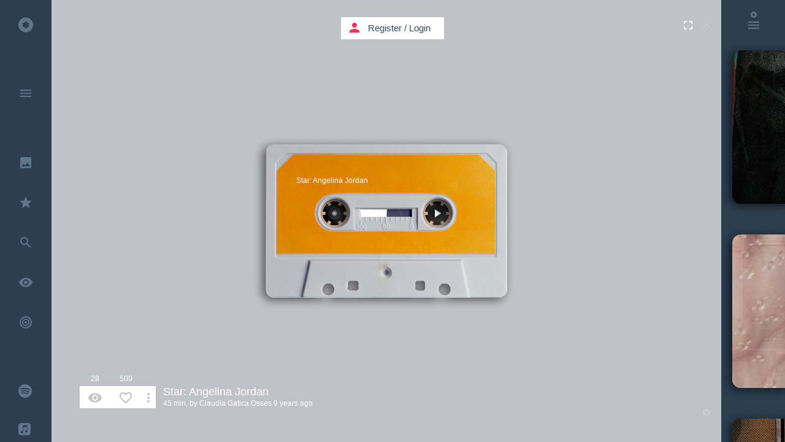

--- FILE ---
content_type: text/html; charset=UTF-8
request_url: https://kaseta.co/index.php/play/MojVpe9
body_size: 96469
content:
<!DOCTYPE html>
<!--[if lt IE 7]>      <html class="no-js lt-ie9 lt-ie8 lt-ie7"> <![endif]-->
<!--[if IE 7]>         <html class="no-js lt-ie9 lt-ie8"> <![endif]-->
<!--[if IE 8]>         <html class="no-js lt-ie9"> <![endif]-->
<!--[if gt IE 8]><!--> <html class="no-js"> <!--<![endif]-->
<head prefix="og: http://ogp.me/ns# fb: http://ogp.me/ns/fb# kaseta_app: http://ogp.me/ns/fb/kaseta_app#">
<meta charset="utf-8">
<meta http-equiv="X-UA-Compatible" content="IE=edge">
<meta name="csrf-token" content="qzUFZ6gceKFbFEZizrpcIc6QiG128aIcUQVtbiQP">

            <meta name="viewport" content="width=device-width, initial-scale=0, maximum-scale=0, user-scalable=no">
    
<title>Star: Angelina Jordan</title>
<meta name="description" content="Little star - Created by Claudia Gatica Osses on Apr 8, 2016">
<meta name="keywords" content="Amazing seven year old sings Gloomy Sunday/Billy Holiday (Angelina Jordan) Eng sub,Amazing 8 Year Old Angelina Jordan Sings &quot;Shot Me Down&quot; Bang Bang On Norway&#039;s Got Talent,Angelina Jordan - I&#039;ll Be There - 2014,Angelina Jordan - summertime,Angelina Jordan - What a Diff&#039;rence a Day Makes - Singapore TV - 2015,Angelina Jordan - At last - Artist Galla (Bli Plan Fadder 13.12.2014),Angelina Jordan - sings 7 songs,Angelina Jordan - Nobel Peace Prize Concert,Angelina Jordan - Unchained Melody - Lindmo 14.11. 2015,Angelina Jordan - I&#039;m A Fool To Want You - Norske Talenter - 2014,&quot;White Christmas&quot; - Angelina Jordan,Angelina Jordan 8years - What a Difference a Day Make,blues, music,kaseta,kasseta,cassette,mixtape,youtube music,music video,cassetta,caseta,casseta,kasseta,youtube music video,free listening music,listen music online,video music,house music,free music,video music,online music playlist,online video playlist,playlist,music sharing,best music,top music,soundcloud music,soundcloud music playlist,kασέτα,κασσέτα,Kassette,カセット,kazeta,casete,暗盒,касета,casset,kassett,kazetta,casetă,кассета,kasetti,caiséad,cassete">
<meta property="fb:admins" content="708652169" />
<meta property="fb:app_id" content="107357382676262" />
<meta property="og:locale" content="en_US" />
<meta name="twitter:card" content="summary_large_image" />
<meta name="twitter:site" content="@kaseta_co" />
<meta name="twitter:title" content="Star: Angelina Jordan - kaseta.co" />
<meta name="twitter:description" content="Little star - Created by Claudia Gatica Osses on Apr 8, 2016" />
<meta name="twitter:url" content="https://kaseta.co/play/MojVpe9" /> 
<meta property="og:type" content="website" />
<meta property="og:site_name" content="kaseta.co" />
<meta property="og:image:url" content="https://kaseta.co/share/image/MojVpe9/ks050.jpg" />
<meta property="og:image:secure_url" content="https://kaseta.co/share/image/MojVpe9/ks050.jpg" />
<meta property="og:image:width" content="1280" />
<meta property="og:image:height" content="800" />
<meta property="og:image:type" content="image/jpeg" />
<meta property="og:title" content="Star: Angelina Jordan" />
<meta property="og:description" content="Little star - Created by Claudia Gatica Osses on Apr 8, 2016" />
<meta property="og:url" content="https://kaseta.co/play/MojVpe9" />
<meta property="og:image" content="https://kaseta.co/share/image/MojVpe9/ks050.jpg" />


<link rel="preconnect" href="//fonts.googleapis.com" crossorigin>
<link rel="preconnect" href="//fonts.gstatic.com" crossorigin>
<link rel="preconnect" href="//google-analytics.com" crossorigin>
<link rel="preconnect" href="//www.google-analytics.com" crossorigin>
<link rel="preconnect" href="//youtube.com" crossorigin>
<link rel="preconnect" href="//cdnjs.cloudflare.com" crossorigin>
<link rel="preconnect" href="//connect.facebook.net" crossorigin>
<link rel="preconnect" href="//www.facebook.com" crossorigin>
<link rel="dns-prefetch" href="//fonts.googleapis.com">
<link rel="dns-prefetch" href="//fonts.gstatic.com">
<link rel="dns-prefetch" href="//google-analytics.com">
<link rel="dns-prefetch" href="//www.google-analytics.com">
<link rel="dns-prefetch" href="//youtube.com">
<link rel="dns-prefetch" href="//cdnjs.cloudflare.com">
<link rel="dns-prefetch" href="//connect.facebook.net">
<link rel="dns-prefetch" href="//www.facebook.com">

<link rel="shortcut icon" href="https://kaseta.co/favicon.ico">
<link rel="stylesheet" href="https://cdnjs.cloudflare.com/ajax/libs/twitter-bootstrap/3.3.2/css/bootstrap.min.css">        
<link rel="stylesheet" href="https://cdnjs.cloudflare.com/ajax/libs/outdated-browser/1.1.2/outdatedbrowser.min.css">
<link href="https://fonts.googleapis.com/icon?family=Material+Icons" rel="stylesheet">

                    <link rel="stylesheet" href="/css/flat-ui-pro.css?id=86b26a46574e1e065c15">
            
<link rel="stylesheet" href="/css/noty.css?id=2b207685a3c83e6c941d">
<link rel="stylesheet" href="/css/select2.css?id=06402ea89dfb21faa772">
<link rel="manifest" href="/manifest.webmanifest">

<style type="text/css">

    .modal.in .modal-dialog {
      z-index: 2000;
    }

    audio::-webkit-media-controls-panel{
        background-color:rgba(255,0,0,0);
    }

    .bootstrap-switch>div>label {
        z-index: -1;
    }

</style>
<script>
    if ('serviceWorker' in navigator) {
        navigator.serviceWorker.register('worker.js', {
            scope: '/'
        }).then(function(registration) {
        }, function(err) {
        });
    }
  </script>

<script src="//cdnjs.cloudflare.com/ajax/libs/jquery/2.1.4/jquery.min.js"></script>
<script>window.jQuery || document.write('<script src="/js/jquery/jquery-2.1.4.min.js"><\/script>')</script>
<script type="text/javascript">
    var screenW = screen.width;
    var screenH =  screen.height;
</script>

<script type="application/ld+json">
{
  "@context": "http://schema.org",
  "@type": "MusicAlbum",
  "url": "https://kaseta.co/play/MojVpe9",
  "name": "Star: Angelina Jordan",
  "description": "Little star"
}
</script>

<script type="application/ld+json">
{
  "@context": "http://schema.org",
  "@type": "WebSite",
  "url": "https://kaseta.co/",
  "potentialAction": {
    "@type": "SearchAction",
    "target": "https://kaseta.co/google/search?q={search_term_string}",
    "query-input": "required name=search_term_string"
  }
}
</script>

<script type="application/ld+json">
    {
      "@context": "http://schema.org",
      "@type": "WebSite",
      "name": "kaseta.co",
      "alternateName": "mixtape",
      "url": "https://kaseta.co"
    }
</script>

<script type="application/ld+json">
    {
      "@context": "http://schema.org",
      "@type": "Organization",
      "url": "https://kaseta.co",
      "logo": "https://kaseta.co/images/twimg.jpg"
    }
</script>

<script type="application/ld+json">
{
  "@context": "http://schema.org",
  "@type": "WebSite",
  "name": "kaseta.co",
  "url": "https://kaseta.co",
  "sameAs": [
    "https://www.facebook.com/kaseta.co",
    "https://twitter.com/kaseta_co"
  ]
}
</script>

<link rel="apple-touch-icon" sizes="57x57" href="/apple-icon-57x57.png">
<link rel="apple-touch-icon" sizes="60x60" href="/apple-icon-60x60.png">
<link rel="apple-touch-icon" sizes="72x72" href="/apple-icon-72x72.png">
<link rel="apple-touch-icon" sizes="76x76" href="/apple-icon-76x76.png">
<link rel="apple-touch-icon" sizes="114x114" href="/apple-icon-114x114.png">
<link rel="apple-touch-icon" sizes="120x120" href="/apple-icon-120x120.png">
<link rel="apple-touch-icon" sizes="144x144" href="/apple-icon-144x144.png">
<link rel="apple-touch-icon" sizes="152x152" href="/apple-icon-152x152.png">
<link rel="apple-touch-icon" sizes="180x180" href="/apple-icon-180x180.png">
<link rel="icon" type="image/png" sizes="192x192"  href="/android-icon-192x192.png">
<link rel="icon" type="image/png" sizes="32x32" href="/favicon-32x32.png">
<link rel="icon" type="image/png" sizes="96x96" href="/favicon-96x96.png">
<link rel="icon" type="image/png" sizes="16x16" href="/favicon-16x16.png">
<link rel="manifest" href="/manifest.json">
<link rel="mask-icon" href="/kaseta_pin_icon.svg" color="#FF305E">
<meta name="msapplication-TileColor" content="#ffffff">
<meta name="msapplication-TileImage" content="/ms-icon-144x144.png">
<meta name="theme-color" content="#ffffff">

</head>
    <body>

        
        <div id="fb-root"></div>

        <div class="loader-bar-container">
            <div class="loader-bar"></div>
        </div>

        
		<div style="display:none"> Amazing seven year old sings Gloomy Sunday/Billy Holiday (Angelina Jordan) Eng sub,Amazing 8 Year Old Angelina Jordan Sings &quot;Shot Me Down&quot; Bang Bang On Norway&#039;s Got Talent,Angelina Jordan - I&#039;ll Be There - 2014,Angelina Jordan - summertime,Angelina Jordan - What a Diff&#039;rence a Day Makes - Singapore TV - 2015,Angelina Jordan - At last - Artist Galla (Bli Plan Fadder 13.12.2014),Angelina Jordan - sings 7 songs,Angelina Jordan - Nobel Peace Prize Concert,Angelina Jordan - Unchained Melody - Lindmo 14.11. 2015,Angelina Jordan - I&#039;m A Fool To Want You - Norske Talenter - 2014,&quot;White Christmas&quot; - Angelina Jordan,Angelina Jordan 8years - What a Difference a Day Make, Star: Angelina Jordan </div> 		
		
		
		<div id="usedMasks" style="position:absolute; top:-300px;">
						<div class="spinner-container"></div>
		</div>
		
		
		<div class="google-search" id="google-search-wrapper" style="z-index:11000;"> <div class="google-search-scroller" id="google-search-scroller-wrapper"> <div class="google-search-container"> <div class="form-group has-feedback" id="top-search-field"> <input class="form-control" id="kaseta-search-input" placeholder="Search" name="firstname" type="text"> <div class="form-control-feedback" id="submit-search"><i class="material-icons">search</i></div> <div class="form-control-feedback" id="submit-search-tracks" style="margin: 26px 204px 0 0; font-weight: normal; font-size: 24px; pointer-events: auto; color: #F9EFBB; cursor: pointer;">TRACKS</div> <div class="form-control-feedback" id="submit-search-google"> <svg style="width:28px;height:28px" viewBox="0 0 24 24"> <path fill="#f9efbb" d="M13,11V13.5H18.87C18.26,17 15.5,19.5 12,19.5A7.5,7.5 0 0,1 4.5,12A7.5,7.5 0 0,1 12,4.5C14.09,4.5 15.9,5.39 17.16,6.84L18.93,5.06C17.24,3.18 14.83,2 12,2A10,10 0 0,0 2,12A10,10 0 0,0 12,22C17.5,22 21.5,17.5 21.5,12V11H13Z" /> </svg> </div> </div> </div> </div> </div>
		
		<div class="container">

			
			<div id="menu" class="main-menu">
				
				<div class="menu-container" id="menuScrl">

					<div class="main-menu-container iconbar-kaseta">
														<ul><li data-name="" page-title="Home"><a href="http://kaseta.co/index.php"><i class="icon-kasetaco"></i> <div class="link-title">Home</div> </a><li class="divider"></ul>
							<ul><li data-name="menu" page-title="Menu" id="openmenu"><a href="http://kaseta.co/index.php/menu"><i class="material-icons">menu</i> </a><li class="divider"></ul>
							<ul><li page-title="Go to user" data-name="gotouser" class="notification"><a href="http://kaseta.co/index.php/gotouser"><i class="material-icons">keyboard_arrow_down</i> </a></ul>
							<ul><li data-name="search" page-title="Search" id="search-alone"><a href="http://kaseta.co/index.php/search"><i class="material-icons">search</i> </a></ul>
							<ul><li data-name="design" page-title="Best Design"><a href="http://kaseta.co/index.php/design"><i class="material-icons">insert_photo</i> <div class="link-title">Best Design</div> </a><li data-name="recommended" page-title="Recommended"><a href="http://kaseta.co/index.php/recommended"><i class="material-icons">star</i> <div class="link-title">Recommended</div> </a><li data-name="tracks" page-title="Search" id="search-tracks"><a href="http://kaseta.co/index.php/tracks"><i class="material-icons">search</i> <div class="link-title">Search Tracks</div> </a><li data-name="views" page-title="Most Viewed"><a href="http://kaseta.co/index.php/views"><i class="material-icons">remove_red_eye</i> <div class="link-title">Most Viewed</div> </a><li data-name="trending" page-title="Trending" class="trending-icon"><a href="http://kaseta.co/index.php/trending"><svg version="1.1" xmlns="http://www.w3.org/2000/svg" xmlns:xlink="http://www.w3.org/1999/xlink" x="0px" y="0px" width="24px" height="24px" viewBox="0 0 24 24" style="enable-background:new 0 0 24 24;" xml:space="preserve">
                                                                    <g>
                                                                    <path fill="#5f758b" d="M12,2A10,10 0 0,0 2,12A10,10 0 0,0 12,22A10,10 0 0,0 22,12A10,10 0 0,0 12,2M12,4A8,8 0 0,1 20,12A8,8 0 0,1 12,20A8,8 0 0,1 4,12A8,8 0 0,1 12,4M12,6A6,6 0 0,0 6,12A6,6 0 0,0 12,18A6,6 0 0,0 18,12A6,6 0 0,0 12,6M12,8A4,4 0 0,1 16,12A4,4 0 0,1 12,16A4,4 0 0,1 8,12A4,4 0 0,1 12,8M12,10A2,2 0 0,0 10,12A2,2 0 0,0 12,14A2,2 0 0,0 14,12A2,2 0 0,0 12,10Z"/>
                                                                    </g>
                                                                    </svg> <div class="link-title">Trending</div> </a><li class="divider"></ul>
							<ul><li data-name="spotify" page-title="Spotify kasetes" class="dropbox-icon"><a href="http://kaseta.co/index.php/spotify"><svg version="1.1" xmlns="http://www.w3.org/2000/svg" xmlns:xlink="http://www.w3.org/1999/xlink" x="0px" y="0px" width="22px" height="22px" viewBox="0 0 24 24" style="enable-background:new 0 0 24 24;" xml:space="preserve">
                                                            <g>
                                                            <path fill="#5f758b" d="M 24 12 Q 24 9.55 23.05 7.3 22.15 5.15 20.45 3.5 18.8 1.85 16.65 0.9 14.45 0 12 0 9.55 0 7.3 0.9 5.15 1.85 3.5 3.5 1.85 5.15 0.95 7.3 0 9.55 0 12 0 14.4 0.95 16.65 1.85 18.8 3.5 20.45 5.15 22.1 7.3 23.05 9.55 24 12 24 14.45 24 16.65 23.05 18.8 22.1 20.45 20.45 22.15 18.8 23.05 16.65 24 14.4 24 12 M 20.75 9.4 Q 20.85 9.8 20.6 10.2 20.4 10.6 19.95 10.75 19.5 10.85 19.1 10.6 16.35 9 12.05 8.65 8.1 8.35 5.15 9.25 4.7 9.35 4.3 9.15 3.9 8.95 3.75 8.5 3.6 8.05 3.85 7.65 4.05 7.2 4.5 7.1 7.9 6.05 12.3 6.4 17.05 6.8 20.2 8.7 20.65 8.95 20.75 9.4 M 4.55 12.3 Q 4.45 11.95 4.6 11.6 4.8 11.25 5.15 11.15 8.45 10.15 12.15 10.6 15.85 11.05 18.65 12.75 19 12.95 19.05 13.3 19.15 13.7 18.95 14 18.75 14.35 18.4 14.45 18 14.55 17.65 14.35 15.25 12.85 11.9 12.45 8.6 12.05 5.7 12.95 5.35 13.05 5 12.85 4.65 12.65 4.55 12.3 M 5.9 16.4 Q 5.6 16.45 5.35 16.3 5.1 16.1 5 15.8 4.95 15.5 5.1 15.25 5.3 15 5.6 14.9 12.5 13.35 17.25 16.25 17.5 16.4 17.6 16.7 17.65 17 17.5 17.3 17.3 17.55 17.05 17.6 16.7 17.7 16.45 17.55 12.2 14.95 5.9 16.4 Z"/>
                                                            </g>
                                                            </svg> <div class="link-title">Spotify Kasetes</div> </a><li data-name="applemusic" page-title="Apple Music kasetes" class="dropbox-icon"><a href="http://kaseta.co/index.php/applemusic"><svg version="1.1" xmlns="http://www.w3.org/2000/svg" xmlns:xlink="http://www.w3.org/1999/xlink" x="0px" y="0px" width="20px" height="20px" viewBox="0 0 24 24" style="enable-background:new 0 0 24 24;" xml:space="preserve">
                                                            <g>
                                                            <path fill="#5f758b" d="M 24 6.15Q 24 4.8 23.8 3.9 23.3 1.95 21.55 0.9 20.75 0.35 19.7 0.15L 18.15 0 5.5 0Q 4.15 0.1 3.35 0.45 1.3 1.2 0.45 3.2 0.25 3.65 0.1 4.6L 0 5.8 0 18.55Q 0.1 19.95 0.5 20.95 1.45 23 3.75 23.75 4.2 23.85 5.05 23.95L 17.75 24Q 18.8 24 19.3 23.9 20.65 23.8 21.6 23.1 22.95 22.25 23.5 20.9 23.7 20.4 23.85 19.55 24 18.9 24 17.5L 24 6.15M 16.65 7.9Q 16.6 7.65 16.35 7.65L 9.85 8.9 9.8 8.95Q 9.4 9.05 9.4 9.4L 9.4 17.4Q 9.4 18.1 9.2 18.6 8.75 19.55 7.75 19.8 7.3 20 6.7 20 5.95 20.05 5.4 19.6 4.9 19.2 4.75 18.45 4.65 17.8 4.95 17.25 5.25 16.65 5.95 16.35L 7.9 15.9Q 8.5 15.75 8.5 15.2L 8.5 6.15 8.55 5.75Q 8.65 5.35 9.1 5.25L 17 3.65Q 17.5 3.6 17.55 4.15L 17.55 15.8Q 17.55 16.6 17.35 17.05 16.9 17.85 15.95 18.2L 14.9 18.35Q 14.15 18.4 13.6 18 13.05 17.5 12.9 16.85 12.85 16.2 13.1 15.65 13.4 15.1 14 14.8 14.3 14.6 15 14.45L 16.1 14.25Q 16.6 14.1 16.65 13.75L 16.65 7.9 Z"/>
                                                            </g>
                                                            </svg> <div class="link-title">Apple Music Kasetes</div> </a><li data-name="auth/login" page-title="Register / Login" class="dropbox-icon"><a href="http://kaseta.co/index.php/auth/login"><svg version="1.1" xmlns="http://www.w3.org/2000/svg" xmlns:xlink="http://www.w3.org/1999/xlink" x="0px" y="0px" width="22px" height="22px" viewBox="0 0 18.02 18.02" style="enable-background:new 0 0 18.02 18.02;" xml:space="preserve">
                                                            <g>
                                                            <path fill="#5f758b" d="M18.02,3.7l-5.266-3.489l-3.732,3.01l-3.637-3.01L0.12,3.61l3.52,3.044L0,9.477l3.64,2.467l2.767,1.609l2.619-3.549 l3.128,3.352l2.257-1.473l3.608-2.377l-3.549-2.853L18.02,3.7z M9.07,9.867L3.912,6.654l5.099-3.255l5.219,3.255L9.07,9.867z M9.025,11.588l-2.599,3.301L2.642,12.65v1.021l6.38,4.137l6.351-4.164l0.035-1.055l-3.094,2.1L9.025,11.588z"/>
                                                            </g>
                                                            </svg> <div class="link-title">Dropbox Kasetes</div> </a><li class="divider"><li data-name="create" page-title="Create Kaseta"><a href="http://kaseta.co/index.php/create"><i class="material-icons">create</i> <div class="link-title">Create</div> </a><li data-name="mix.tape" page-title="mix.tape"><a href="http://kaseta.co/index.php/mix.tape"><i class="material-icons">phone_iphone</i> <div class="link-title">mix.tape</div> </a><li class="divider"><li data-name="tags" page-title="Tags"><a href="http://kaseta.co/index.php/tags"><i class="material-icons">local_offer</i> <div class="link-title">Tags</div> </a><li data-name="recent" page-title="Recent"><a href="http://kaseta.co/index.php/recent"><i class="material-icons">access_time</i> <div class="link-title">Recent</div> </a><li data-name="playing" page-title="Now Playing"><a href="http://kaseta.co/index.php/playing"><i class="material-icons">play_circle_outline</i> <div class="link-title">Now Playing</div> </a><li data-name="auth/login" page-title="History"><a href="http://kaseta.co/index.php/history"><i class="material-icons">history</i> <div class="link-title">History</div> </a><li class="divider"><li page-title="Register / Login" data-name="auth/login"><a href="http://kaseta.co/index.php/auth/login"><i class="material-icons">person</i> <div class="link-title">Register / Login</div> </a><li class="divider"><li data-name="up" page-title="Up"><a href="http://kaseta.co/index.php/up"><i class="material-icons">keyboard_arrow_up</i> </a><li class="divider"></ul>
						    <ul><li data-name="top" page-title="Top Likes"><a href="http://kaseta.co/index.php/top"><i class="material-icons">thumb_up</i> <div class="link-title">Top likes</div> </a><li data-name="auth/login" page-title="Users"><a href="http://kaseta.co/index.php/auth/login"><i class="material-icons">account_circle</i> <div class="link-title">Users</div> </a><li class="divider"></ul>
						    <ul></ul>
						    <ul><li data-name="help" page-title="Help"><a href="http://kaseta.co/index.php/help"><i class="material-icons">help_outline</i> <div class="link-title">Help</div> </a><li page-title="Contact Kaseta.co" data-name="contact"><a href="http://kaseta.co/index.php/contact"><i class="material-icons">send</i> <div class="link-title">Contact</div> </a><li page-title="Terms" data-name="terms"><a href="http://kaseta.co/index.php/terms"><i class="material-icons">vpn_lock</i> <div class="link-title">Terms & Privacy</div> </a><li class="divider"></ul>
						    					</div>

									    <div class="quick-menu-container-icons iconbar-kaseta">
				    	<ul><li data-name="q-menu" page-title="Menu Open" id="open-quick-menu-om"><a href="http://kaseta.co/index.php/q-menu"><i class="material-icons">close</i>  <div style="height:10px"></div></a><li class="divider"><li data-name="" page-title="Home"><a href="http://kaseta.co/index.php"><i class="icon-kasetaco"></i>  <div style="height:10px"></div></a><li class="divider"><li data-name="design" page-title="Best Design"><a href="http://kaseta.co/index.php/design"><i class="material-icons">insert_photo</i> </a><li data-name="recommended" page-title="Recommended"><a href="http://kaseta.co/index.php/recommended"><i class="material-icons">star</i> </a><li data-name="trending" page-title="Trending" class="trending-icon"><a href="http://kaseta.co/index.php/trending"><svg version="1.1" xmlns="http://www.w3.org/2000/svg" xmlns:xlink="http://www.w3.org/1999/xlink" x="0px" y="0px" width="24px" height="24px" viewBox="0 0 24 24" style="enable-background:new 0 0 24 24;" xml:space="preserve">
                                                    <g>
                                                    <path fill="#5f758b" d="M12,2A10,10 0 0,0 2,12A10,10 0 0,0 12,22A10,10 0 0,0 22,12A10,10 0 0,0 12,2M12,4A8,8 0 0,1 20,12A8,8 0 0,1 12,20A8,8 0 0,1 4,12A8,8 0 0,1 12,4M12,6A6,6 0 0,0 6,12A6,6 0 0,0 12,18A6,6 0 0,0 18,12A6,6 0 0,0 12,6M12,8A4,4 0 0,1 16,12A4,4 0 0,1 12,16A4,4 0 0,1 8,12A4,4 0 0,1 12,8M12,10A2,2 0 0,0 10,12A2,2 0 0,0 12,14A2,2 0 0,0 14,12A2,2 0 0,0 12,10Z"/>
                                                    </g>
                                                    </svg> <div class="link-title">Trending</div> </a><li data-name="views" page-title="Most Viewed"><a href="http://kaseta.co/index.php/views"><i class="material-icons">remove_red_eye</i> </a><li data-name="playing" page-title="Now Playing"><a href="http://kaseta.co/index.php/playing"><i class="material-icons">play_circle_outline</i> </a><li class="divider"><li data-name="search" page-title="Search" id="search-in-menu"><a href="http://kaseta.co/index.php/search"><i class="material-icons">search</i> </a><li class="divider"><li data-name="spotify" page-title="Spotify kasetes" class="dropbox-icon"><a href="http://kaseta.co/index.php/spotify"><svg version="1.1" xmlns="http://www.w3.org/2000/svg" xmlns:xlink="http://www.w3.org/1999/xlink" x="0px" y="0px" width="22px" height="22px" viewBox="0 0 24 24" style="enable-background:new 0 0 24 24;" xml:space="preserve">
                                                    <g>
                                                    <path fill="#5f758b" d="M 24 12 Q 24 9.55 23.05 7.3 22.15 5.15 20.45 3.5 18.8 1.85 16.65 0.9 14.45 0 12 0 9.55 0 7.3 0.9 5.15 1.85 3.5 3.5 1.85 5.15 0.95 7.3 0 9.55 0 12 0 14.4 0.95 16.65 1.85 18.8 3.5 20.45 5.15 22.1 7.3 23.05 9.55 24 12 24 14.45 24 16.65 23.05 18.8 22.1 20.45 20.45 22.15 18.8 23.05 16.65 24 14.4 24 12 M 20.75 9.4 Q 20.85 9.8 20.6 10.2 20.4 10.6 19.95 10.75 19.5 10.85 19.1 10.6 16.35 9 12.05 8.65 8.1 8.35 5.15 9.25 4.7 9.35 4.3 9.15 3.9 8.95 3.75 8.5 3.6 8.05 3.85 7.65 4.05 7.2 4.5 7.1 7.9 6.05 12.3 6.4 17.05 6.8 20.2 8.7 20.65 8.95 20.75 9.4 M 4.55 12.3 Q 4.45 11.95 4.6 11.6 4.8 11.25 5.15 11.15 8.45 10.15 12.15 10.6 15.85 11.05 18.65 12.75 19 12.95 19.05 13.3 19.15 13.7 18.95 14 18.75 14.35 18.4 14.45 18 14.55 17.65 14.35 15.25 12.85 11.9 12.45 8.6 12.05 5.7 12.95 5.35 13.05 5 12.85 4.65 12.65 4.55 12.3 M 5.9 16.4 Q 5.6 16.45 5.35 16.3 5.1 16.1 5 15.8 4.95 15.5 5.1 15.25 5.3 15 5.6 14.9 12.5 13.35 17.25 16.25 17.5 16.4 17.6 16.7 17.65 17 17.5 17.3 17.3 17.55 17.05 17.6 16.7 17.7 16.45 17.55 12.2 14.95 5.9 16.4 Z"/>
                                                    </g>
                                                    </svg> <div class="link-title">Spotify Kasetes</div> </a><li data-name="applemusic" page-title="Apple Music kasetes" class="dropbox-icon"><a href="http://kaseta.co/index.php/applemusic"><svg version="1.1" xmlns="http://www.w3.org/2000/svg" xmlns:xlink="http://www.w3.org/1999/xlink" x="0px" y="0px" width="20px" height="20px" viewBox="0 0 24 24" style="enable-background:new 0 0 24 24;" xml:space="preserve">
                                                    <g>
                                                    <path fill="#5f758b" d="M 24 6.15Q 24 4.8 23.8 3.9 23.3 1.95 21.55 0.9 20.75 0.35 19.7 0.15L 18.15 0 5.5 0Q 4.15 0.1 3.35 0.45 1.3 1.2 0.45 3.2 0.25 3.65 0.1 4.6L 0 5.8 0 18.55Q 0.1 19.95 0.5 20.95 1.45 23 3.75 23.75 4.2 23.85 5.05 23.95L 17.75 24Q 18.8 24 19.3 23.9 20.65 23.8 21.6 23.1 22.95 22.25 23.5 20.9 23.7 20.4 23.85 19.55 24 18.9 24 17.5L 24 6.15M 16.65 7.9Q 16.6 7.65 16.35 7.65L 9.85 8.9 9.8 8.95Q 9.4 9.05 9.4 9.4L 9.4 17.4Q 9.4 18.1 9.2 18.6 8.75 19.55 7.75 19.8 7.3 20 6.7 20 5.95 20.05 5.4 19.6 4.9 19.2 4.75 18.45 4.65 17.8 4.95 17.25 5.25 16.65 5.95 16.35L 7.9 15.9Q 8.5 15.75 8.5 15.2L 8.5 6.15 8.55 5.75Q 8.65 5.35 9.1 5.25L 17 3.65Q 17.5 3.6 17.55 4.15L 17.55 15.8Q 17.55 16.6 17.35 17.05 16.9 17.85 15.95 18.2L 14.9 18.35Q 14.15 18.4 13.6 18 13.05 17.5 12.9 16.85 12.85 16.2 13.1 15.65 13.4 15.1 14 14.8 14.3 14.6 15 14.45L 16.1 14.25Q 16.6 14.1 16.65 13.75L 16.65 7.9 Z"/>
                                                    </g>
                                                    </svg> <div class="link-title">Apple Music Kasetes</div> </a><li data-name="auth/login" page-title="Register / Login" class="dropbox-icon"><a href="http://kaseta.co/index.php/auth/login"><svg version="1.1" xmlns="http://www.w3.org/2000/svg" xmlns:xlink="http://www.w3.org/1999/xlink" x="0px" y="0px" width="22px" height="22px" viewBox="0 0 18.02 18.02" style="enable-background:new 0 0 18.02 18.02;" xml:space="preserve">
                                                        <g>
                                                        <path fill="#5f758b" d="M18.02,3.7l-5.266-3.489l-3.732,3.01l-3.637-3.01L0.12,3.61l3.52,3.044L0,9.477l3.64,2.467l2.767,1.609l2.619-3.549 l3.128,3.352l2.257-1.473l3.608-2.377l-3.549-2.853L18.02,3.7z M9.07,9.867L3.912,6.654l5.099-3.255l5.219,3.255L9.07,9.867z M9.025,11.588l-2.599,3.301L2.642,12.65v1.021l6.38,4.137l6.351-4.164l0.035-1.055l-3.094,2.1L9.025,11.588z"/>
                                                        </g>
                                                        </svg> </a><li class="divider"><li data-name="auth/login" page-title="History"><a href="http://kaseta.co/index.php/history"><i class="material-icons">history</i>  <div style="height:0px"></div></a><li data-name="recent" page-title="Recent"><a href="http://kaseta.co/index.php/recent"><i class="material-icons">access_time</i> </a><li data-name="tags" page-title="Tags"><a href="http://kaseta.co/index.php/tags"><i class="material-icons">local_offer</i> </a><li data-name="top" page-title="Top Likes"><a href="http://kaseta.co/index.php/top"><i class="material-icons">thumb_up</i> </a><li class="divider"></ul>
				    </div>
				    
				</div>
				<div class="open-menu-bg"></div>

				
				<div class="tags-scroller-container" id="full_scroller_container">
			<div class="tags-scroller">

				<div class="back-from-tags" style="padding:0px 10px 28px 10px;">
					<!-- <i class="icon-kasetaco"></i> -->
					<i class="material-icons">keyboard_backspace</i>
				</div>

				<div class="tags-container" id="tags_container">
					
				</div>
				<div class="back-from-tags" style="padding:28px 10px 48px 10px;">
					<!-- <i class="icon-kasetaco"></i> -->
					<i class="material-icons">keyboard_backspace</i>
				</div>
			</div>
		</div>

		<script type="text/javascript">

			var genres_array = ['Ambient','House','Dance','Rock','Deep House','Minimal','Techno','Tech House','Progressive House','Dubstep','Disco','Lounge','Pop','Jazz','Reggae','Dub','Electronic','Indie','World','Latin','Soundtrack','Soul','Blues','Classical','Funk','Rap','R-n-B','Hip-Hop','Metal','Ελληνικά','Έντεχνα','Opera','Afro','Drum-n-Bass','Jungle','Trance','Downtempo','Experimental','Country','Industrial','Musicals','Piano','Kids','Cartoon','Animation','Other'];

			genres_array = genres_array.sort();

			for (var i = 0; i < genres_array.length; i++) {
			  var addToRef=genres_array[i].toLowerCase();
			  $('#tags_container').append('<button ref="'+addToRef+'"  class="tags-btn btn btn-inverse" style=" width:122px; color:#5f758b; position:relative; margin:0px 5px 5px 0px; height:27px; padding: 0px 10px 2px 10px; font-size: 12px;">'+genres_array[i]+'</button>');
			};
		</script>
		
			</div>

			<div class="pages-holder" style="position:absolute; visibility:hidden; top:-18000px; left:-3000; height:10px;">
				<div class="kaseta-bg-container-template">
					<div class="class_temp_player" id="id_temp_player"> <div class="ks_shadow_temp"></div> <div class="fl_loader_temp"></div> <div class="fl_temp"> <div class="kaseta-image-design_temp"> <a href=""> <div class="kaseta-image-content_temp"></div> </a> </div> <div class="kaseta-cover-mask_temp"> <div class="cover-image-bg_temp"> </div> </div> <div class="kasetaTitle_temp">title</div> <div class="reels_left_temp" style="left:70px; top:70px;"> <div class="reel_bg_left_temp"></div> <div class="reel_left_svg_container_temp"> <svg height="85" id="rodela_left_temp" version="1.1" width="85" xmlns="http://www.w3.org/2000/svg"> <path d="M64.9,42.5 C64.9,30.2 54.85,20.2 42.5,20.2 30.2,20.2 20.2,30.2 20.2,42.5 20.2,54.8 30.2,64.9 42.5,64.9 54.85,64.9 64.9,54.8 64.9,42.5z M50.1,24.4 L47.75,28.4 C49.35,28.95 50.85,29.85 52.1,30.9 L54.45,26.95 C55.1,27.45 55.75,28.05 56.4,28.7 59.65,31.95 61.5,35.65 62,39.95 L57.35,39.95 C57.5,40.75 57.55,41.65 57.55,42.5 57.55,43.4 57.5,44.25 57.35,45.05 L62,45.05 C61.5,49.4 59.65,53.15 56.4,56.4 55.75,57 55.1,57.65 54.45,58.1 L52.15,54.1 C50.85,55.2 49.35,56.05 47.75,56.65 L50.1,60.65 C47.8,61.55 45.2,62.15 42.5,62.15 39.8,62.15 37.25,61.65 34.95,60.65 L37.25,56.65 C35.65,56.05 34.2,55.2 32.9,54.1 L30.6,58.1 C30,57.65 29.3,57 28.7,56.4 25.45,53.15 23.55,49.4 23.1,45.05 L27.65,45.05 C27.5,44.25 27.45,43.4 27.45,42.5 27.45,41.65 27.5,40.75 27.65,39.95 L23.1,39.95 C23.55,35.65 25.45,31.95 28.7,28.7 29.3,28.05 30,27.45 30.6,26.95 L32.9,30.9 Q35.1,29.15 37.25,28.4 L34.95,24.4 C37.25,23.45 39.8,22.95 42.5,22.95 45.25,22.95 47.95,23.55 50.1,24.4z" fill=""></path> </svg> </div> <div class="res_temp"></div> </div> <div class="reels_right_temp" style="left:237px; top:70px;" id="rr_temp"> <div class="reel_bg_right_temp"></div> <div class="reel_right_temp" id="reel_right_temp"> <svg height="85" id="rodela_right_svg_temp" version="1.1" width="85" xmlns="http://www.w3.org/2000/svg"> <path d="M64.9,42.5 C64.9,30.2 54.85,20.2 42.5,20.2 30.2,20.2 20.2,30.2 20.2,42.5 20.2,54.8 30.2,64.9 42.5,64.9 54.85,64.9 64.9,54.8 64.9,42.5z M50.1,24.4 L47.75,28.4 C49.35,28.95 50.85,29.85 52.1,30.9 L54.45,26.95 C55.1,27.45 55.75,28.05 56.4,28.7 59.65,31.95 61.5,35.65 62,39.95 L57.35,39.95 C57.5,40.75 57.55,41.65 57.55,42.5 57.55,43.4 57.5,44.25 57.35,45.05 L62,45.05 C61.5,49.4 59.65,53.15 56.4,56.4 55.75,57 55.1,57.65 54.45,58.1 L52.15,54.1 C50.85,55.2 49.35,56.05 47.75,56.65 L50.1,60.65 C47.8,61.55 45.2,62.15 42.5,62.15 39.8,62.15 37.25,61.65 34.95,60.65 L37.25,56.65 C35.65,56.05 34.2,55.2 32.9,54.1 L30.6,58.1 C30,57.65 29.3,57 28.7,56.4 25.45,53.15 23.55,49.4 23.1,45.05 L27.65,45.05 C27.5,44.25 27.45,43.4 27.45,42.5 27.45,41.65 27.5,40.75 27.65,39.95 L23.1,39.95 C23.55,35.65 25.45,31.95 28.7,28.7 29.3,28.05 30,27.45 30.6,26.95 L32.9,30.9 Q35.1,29.15 37.25,28.4 L34.95,24.4 C37.25,23.45 39.8,22.95 42.5,22.95 45.25,22.95 47.95,23.55 50.1,24.4z" fill=""></path> </svg> </div> <div class="res_temp"></div> </div> </div> </div>				</div>
			</div>
			
			<script type="text/javascript">
				var mainKasetaPages = {};
			</script>

			<div class="main-content" id="main-kasetes-content"> <div id="cntnr" class="cntnr-scrlr" doc-title="Star: Angelina Jordan" data-path="play/MojVpe9" total-pages="30" current-page="1" last-page="3 " has-more="1">   <div class="main-page-container" auto-play="" auto-track="" id="mainPage01" num-id="1" style="height:8800px" kasetes-count="10"> <div class="kaseta-bg-container" page-num-id="1"  alpha-id="MojVpe9" id="kaseta-bg-MojVpe9" style="background-color:#c1c2c7;">   <div class="open-menu-btn"></div>  <div class="main-icons" id="menu-icons-mainMojVpe9"> <div class="full-screen-play" id="go-full-screen"> <i class="material-icons" style="color:#ffffff;">fullscreen</i> </div>  <div class="music-providers-indicator"> <svg style="width:24px;height:24px" viewBox="0 0 24 24"> <path fill="#bdc3c7" d="M10,16.5V7.5L16,12M20,4.4C19.4,4.2 15.7,4 12,4C8.3,4 4.6,4.19 4,4.38C2.44,4.9 2,8.4 2,12C2,15.59 2.44,19.1 4,19.61C4.6,19.81 8.3,20 12,20C15.7,20 19.4,19.81 20,19.61C21.56,19.1 22,15.59 22,12C22,8.4 21.56,4.91 20,4.4Z" /> </svg>        </div>  <div class="icons-open" style="background-color: #ffffff; color:#c1c2c7;"></div>   <div class="kaseta-icons-bar" alpha-id="MojVpe9" id="iconsmainMojVpe9"> <div class="i-bar" has-background="" is-private="false" is-secret="false" is-hidden="false">  <div class="i-social i-views" data-toggle="tooltip" data-html="true" data-placement="top" title="Views" data-delay="0"> <a href="/play/MojVpe9" id="views_btn" kid="MojVpe9" class="views_btn" style="color:#ffffff;">  <div class="i-bar-num text-center">  28 </div> <div class="i-bar-icon text-center" style="background-color: #ffffff; color:#c1c2c7"> <i class="material-icons">remove_red_eye</i> </div> </a> </div>  <div class="i-social i-favorites">   <a href="/auth/login" id="likesMojVpe9" kid="MojVpe9" class="likes" style="color:#ffffff;" data-toggle="tooltip" data-html="true" data-placement="top" title="Favorite" data-delay="0">  <div class="i-bar-num text-center">  509 </div> <div class="i-bar-icon text-center" style="background-color: #ffffff; color:#c1c2c7"> <i class="material-icons">favorite_border</i> </div> </a>   </div>    <div class="i-social i-bookmarks" style="display: none">    <a href="/auth/login" id="bookmarksMojVpe9" kid="MojVpe9" class="bookmark" style="color:#ffffff;" data-toggle="tooltip" data-html="true" data-placement="top" title="Bookmark" data-delay="0">  <div class="i-bar-num text-center">  0 </div> <div class="i-bar-icon text-center" style="background-color: #ffffff; color:#c1c2c7"> <i class="material-icons">bookmark_border</i> </div> </a>   </div>    <div class="i-social i-posts" style="display: none">  
				     
				    	<a href="/auth/login" id="likesMojVpe9" kid="MojVpe9" class="repost"  style="color:#ffffff;" data-toggle="tooltip" data-html="true" data-placement="top" title="Repost" data-delay="0">
				    							<div class="i-bar-num text-center">
									    			0
				    		</div>

				    		<div class="i-bar-icon text-center" style="background-color: #ffffff; color:#c1c2c7">
				    			<i class="material-icons">radio_button_unchecked</i>				    		</div>
				    	</a>

				    				     

			</div>
			 

			
									<div class="i-social i-comments" style="display: none" data-toggle="tooltip" data-html="true" data-placement="top" title="Comments" data-delay="0">
						
				    <a href="/play/MojVpe9" id="commentsMojVpe9" kid="MojVpe9" class="comments_btn" user-id="11201" style="color:#ffffff;">
				    	<div class="i-bar-num text-center">0</div>
				    	<div class="i-bar-icon text-center" style="background-color: #ffffff; color:#c1c2c7">
				    		<i class="material-icons">mode_comment</i>
				    	</div>
				    </a>

			</div>

			
			<div class="i-social i-wallpaper" style="display: none" data-toggle="tooltip" data-html="true" data-placement="top" title="Download Wallpaper" data-delay="0">

					    <a href="/zip/MojVpe9?filename=" id="wallpaperMojVpe9" kid="MojVpe9" class="wallpaper_btn" style="color:#ffffff;">
					    	<div class="i-bar-num text-center"></div>
					    	<div class="i-bar-icon text-center" style="background-color: #ffffff; color:#c1c2c7">
					    		<i class="material-icons">wallpaper</i>
					    	</div>
					    </a>
			</div>

			
						<div class="i-social i-extract" style="display: none" data-toggle="tooltip" data-html="true" data-placement="top" title="Extract 12 tracks. <svg style='width:14px;height:14px;top:3px;position:relative;' viewBox='0 0 24 24'><path fill='#ffffff' d='M5.5,7A1.5,1.5 0 0,1 4,5.5A1.5,1.5 0 0,1 5.5,4A1.5,1.5 0 0,1 7,5.5A1.5,1.5 0 0,1 5.5,7M21.41,11.58L12.41,2.58C12.05,2.22 11.55,2 11,2H4C2.89,2 2,2.89 2,4V11C2,11.55 2.22,12.05 2.59,12.41L11.58,21.41C11.95,21.77 12.45,22 13,22C13.55,22 14.05,21.77 14.41,21.41L21.41,14.41C21.78,14.05 22,13.55 22,13C22,12.44 21.77,11.94 21.41,11.58Z' /></svg> blues <svg style='width:14px;height:14px;top:3px;position:relative;' style='width:24px;height:24px' viewBox='0 0 24 24'>
    <path fill='#ffffff' d='M2,21L23,12L2,3V10L17,12L2,14V21Z' /></svg> Dedicate a song to a friend" data-delay="0">
			<div class="hidden-tags" style="display:none;">blues</div>

			<a href="/play/MojVpe9" id="likesMojVpe9" kid="MojVpe9" class="extract_btn" style="color:#ffffff;">
					    	<div class="i-bar-num text-center">
					    		12
					    	</div>

					    	<div class="i-bar-icon text-center" style="background-color: #ffffff; color:#c1c2c7">
					    		<i class="material-icons">video_library</i>
					    	</div>
					    </a>
			</div>
			
			
						<div class="i-social i-share dropup" style="display: none">

			    	<div class="i-bar-num text-center"></div>
			    	<div class="i-bar-icon text-center dropdown-toggle i-tooltip" data-toggle="dropdown" style="background-color: #ffffff; color:#c1c2c7; cursor:pointer;" data-html="true" data-placement="top" title="Share" data-delay="0">
			    		<i class="material-icons">share</i>
			    	</div>

				    <ul class="dropdown-menu" style="margin-top: 0; padding-top: 0px; margin-bottom: -134px; height: 148px; margin-left: 12px;" role="menu">

				    	<li><a style="color:#c1c2c7;padding: 8px 16px 0px 16px;" href="#" class="close_share_btn">
					    	<svg style="width:24px;height:24px" viewBox="0 0 24 24">
	    						<path fill="#d8dadb" d="M19,6.41L17.59,5L12,10.59L6.41,5L5,6.41L10.59,12L5,17.59L6.41,19L12,13.41L17.59,19L19,17.59L13.41,12L19,6.41Z" />
							</svg>
						</a>
						
						
				    	<li><a data-clipboard-text="https://kaseta.co/index.php/play/MojVpe9" style="color:#c1c2c7; padding: 8px 16px 0px 16px;" href="https://kaseta.co/index.php/play/MojVpe9" kid="MojVpe9" class="t_btn share_link_kaseta" data-html="true" data-placement="top" title="Link Copied" data-delay="0">
					    	<svg style="width:24px;height:24px" viewBox="0 0 24 24">
					    	    <path fill="#c1c2c7" d="M10.59,13.41C11,13.8 11,14.44 10.59,14.83C10.2,15.22 9.56,15.22 9.17,14.83C7.22,12.88 7.22,9.71 9.17,7.76V7.76L12.71,4.22C14.66,2.27 17.83,2.27 19.78,4.22C21.73,6.17 21.73,9.34 19.78,11.29L18.29,12.78C18.3,11.96 18.17,11.14 17.89,10.36L18.36,9.88C19.54,8.71 19.54,6.81 18.36,5.64C17.19,4.46 15.29,4.46 14.12,5.64L10.59,9.17C9.41,10.34 9.41,12.24 10.59,13.41M13.41,9.17C13.8,8.78 14.44,8.78 14.83,9.17C16.78,11.12 16.78,14.29 14.83,16.24V16.24L11.29,19.78C9.34,21.73 6.17,21.73 4.22,19.78C2.27,17.83 2.27,14.66 4.22,12.71L5.71,11.22C5.7,12.04 5.83,12.86 6.11,13.65L5.64,14.12C4.46,15.29 4.46,17.19 5.64,18.36C6.81,19.54 8.71,19.54 9.88,18.36L13.41,14.83C14.59,13.66 14.59,11.76 13.41,10.59C13,10.2 13,9.56 13.41,9.17Z" />
					    	</svg>	
				    	</a>
						
						
				    	<li><a style="color:#c1c2c7;padding: 8px 16px 0px 16px;" href="/share/on?provider=f&url=https://kaseta.co/index.php/play/MojVpe9&title=Star: Angelina Jordan" class="f_btn no-click-share" target="_blank">
					    	<svg style="width:24px;height:24px" viewBox="0 0 24 24">
	    						<path fill="#c1c2c7" d="M12 2.04C6.5 2.04 2 6.53 2 12.06C2 17.06 5.66 21.21 10.44 21.96V14.96H7.9V12.06H10.44V9.85C10.44 7.34 11.93 5.96 14.22 5.96C15.31 5.96 16.45 6.15 16.45 6.15V8.62H15.19C13.95 8.62 13.56 9.39 13.56 10.18V12.06H16.34L15.89 14.96H13.56V21.96A10 10 0 0 0 22 12.06C22 6.53 17.5 2.04 12 2.04Z" />
							</svg>
						</a>

				    	<li><a style="color:#c1c2c7; padding: 8px 16px 0px 16px;" href="/share/on?provider=bookmark&url=https://kaseta.co/index.php/play/MojVpe9&title=Star: Angelina Jordan" kid="MojVpe9" class="g_btn no-click-share" target="_blank">
				    		<svg style="width:24px;height:24px" viewBox="0 0 24 24">
				    		    <path fill="#c1c2c7" d="M16,12A2,2 0 0,1 18,10A2,2 0 0,1 20,12A2,2 0 0,1 18,14A2,2 0 0,1 16,12M10,12A2,2 0 0,1 12,10A2,2 0 0,1 14,12A2,2 0 0,1 12,14A2,2 0 0,1 10,12M4,12A2,2 0 0,1 6,10A2,2 0 0,1 8,12A2,2 0 0,1 6,14A2,2 0 0,1 4,12Z" />
				    		</svg>
				    	</a>

				    </ul>

			</div>
			<script src="https://cdnjs.cloudflare.com/ajax/libs/clipboard.js/1.5.3/clipboard.min.js"></script>
			<script type="text/javascript">

			    $(window).load(function() {

			        var clipboardLink = new Clipboard('.share_link_kaseta');

			        clipboardLink.on('success', function(e) {
			        });

			        clipboardLink.on('error', function(e) {
			        });

			    });
			    
			</script>
			
			
			
									
			
			     <div class="i-social-details i-more"> <div class="i-bar-num text-center"></div> <div class="i-bar-icon-more" style="background-color: #ffffff; color:#c1c2c7; cursor: context-menu;"> <i class="material-icons">more_vert</i> </div> </div>   <div class="i-title-details i-details"> <div class="i-bar-details"> <div class="details-container" bg-color="#c1c2c7" bg-color-lighten="#ffffff">  <div class="kaseta-time" style="background-color:#ffffff"> <div class="title-txt" style="color:ffffff ">45</div> </div> <div class="kaseta-info absolute" style="color:#ffffff"> <div class="kaseta-comments" style="display: none">Little star</div> <h6>Star: Angelina Jordan</h6> <div class="small-title"><div style="display: inline-block;">45 min, by </div> <div style="display: inline-block;"><a class='kaseta-user-btn' style="color:#ffffff;" href="/clau.gatik" data-toggle="tooltip" data-html="true" data-placement="top" title="Claudia Gatica Osses <div class='progress-for-img'></div><div class='tooltip-image-user'><img src='/11201/picture' width='100%'></div>"> Claudia Gatica Osses</a></div> <div style="display: inline-block;">9 years ago</div>  </div> </div> </div> </div> </div>  </div> </div> <div class="icons-close" style="color:#c1c2c7; display: none;"> <i class="material-icons" style="color:#c1c2c7;">close</i> </div>  </div> <div class="kaseta-player" id="kasetaMojVpe9main" page-title="Star: Angelina Jordan">     <div class="ks_shadow" id="shadowMojVpe9main"></div>      <div class="fl_loader" id="kasetaLoaderMojVpe9main"></div>  <div class="fl" id="kasetaContainerMojVpe9main" kasetas-alpha-id="MojVpe9" kaseta-type="yt" isIn="main">   <div class="kaseta-image-design" data-bg="https://kaseta.co/images/shells/ks050.jpg" id="kasetas_design_MojVpe9main" style="width:394px; height:250px; background-color: #c1c2c7;" >  <a href="/play/MojVpe9?autoplay=1">  <div class="kaseta-image-content"></div>  </a>  </div>        <div id="kasetaTitle_id_MojVpe9main" class="kasetaTitle" style="top:50px; left:50px; width:356px; color:#ffffff; height:38px; line-height:19px;">Star: Angelina Jordan</div>   <div class="reels_left" id="reel_leftMojVpe9main" style="left:70px; top:70px;">  <div class="reel_bg_left"></div>  <div class="reel_left_svg_container" id="reel_left_svg_containerMojVpe9main" style="transform-style: preserve-3d;"> <svg height="85" id="rodela_left_svgMojVpe9main" version="1.1" width="85" xmlns="http://www.w3.org/2000/svg"> <path id="left_reel_path" d="M64.9,42.5 C64.9,30.2 54.85,20.2 42.5,20.2 30.2,20.2 20.2,30.2 20.2,42.5 20.2,54.8 30.2,64.9 42.5,64.9 54.85,64.9 64.9,54.8 64.9,42.5z M50.1,24.4 L47.75,28.4 C49.35,28.95 50.85,29.85 52.1,30.9 L54.45,26.95 C55.1,27.45 55.75,28.05 56.4,28.7 59.65,31.95 61.5,35.65 62,39.95 L57.35,39.95 C57.5,40.75 57.55,41.65 57.55,42.5 57.55,43.4 57.5,44.25 57.35,45.05 L62,45.05 C61.5,49.4 59.65,53.15 56.4,56.4 55.75,57 55.1,57.65 54.45,58.1 L52.15,54.1 C50.85,55.2 49.35,56.05 47.75,56.65 L50.1,60.65 C47.8,61.55 45.2,62.15 42.5,62.15 39.8,62.15 37.25,61.65 34.95,60.65 L37.25,56.65 C35.65,56.05 34.2,55.2 32.9,54.1 L30.6,58.1 C30,57.65 29.3,57 28.7,56.4 25.45,53.15 23.55,49.4 23.1,45.05 L27.65,45.05 C27.5,44.25 27.45,43.4 27.45,42.5 27.45,41.65 27.5,40.75 27.65,39.95 L23.1,39.95 C23.55,35.65 25.45,31.95 28.7,28.7 29.3,28.05 30,27.45 30.6,26.95 L32.9,30.9 Q35.1,29.15 37.25,28.4 L34.95,24.4 C37.25,23.45 39.8,22.95 42.5,22.95 45.25,22.95 47.95,23.55 50.1,24.4z" fill="#eeb58b"></path> </svg> </div>  <div class="res"></div>  </div> <div class="reels_right" id="reel_rightMojVpe9main" style="left:237px; top:70px;">  <div class="reel_bg_right"></div>  <div class="reel_right_svg_container" id="reel_right_svg_containerMojVpe9main" style="transform-style: preserve-3d;"> <svg height="85" id="rodela_right_svgMojVpe9main" version="1.1" width="85" xmlns="http://www.w3.org/2000/svg"> <path id="right_reel_path" d="M64.9,42.5 C64.9,30.2 54.85,20.2 42.5,20.2 30.2,20.2 20.2,30.2 20.2,42.5 20.2,54.8 30.2,64.9 42.5,64.9 54.85,64.9 64.9,54.8 64.9,42.5z M50.1,24.4 L47.75,28.4 C49.35,28.95 50.85,29.85 52.1,30.9 L54.45,26.95 C55.1,27.45 55.75,28.05 56.4,28.7 59.65,31.95 61.5,35.65 62,39.95 L57.35,39.95 C57.5,40.75 57.55,41.65 57.55,42.5 57.55,43.4 57.5,44.25 57.35,45.05 L62,45.05 C61.5,49.4 59.65,53.15 56.4,56.4 55.75,57 55.1,57.65 54.45,58.1 L52.15,54.1 C50.85,55.2 49.35,56.05 47.75,56.65 L50.1,60.65 C47.8,61.55 45.2,62.15 42.5,62.15 39.8,62.15 37.25,61.65 34.95,60.65 L37.25,56.65 C35.65,56.05 34.2,55.2 32.9,54.1 L30.6,58.1 C30,57.65 29.3,57 28.7,56.4 25.45,53.15 23.55,49.4 23.1,45.05 L27.65,45.05 C27.5,44.25 27.45,43.4 27.45,42.5 27.45,41.65 27.5,40.75 27.65,39.95 L23.1,39.95 C23.55,35.65 25.45,31.95 28.7,28.7 29.3,28.05 30,27.45 30.6,26.95 L32.9,30.9 Q35.1,29.15 37.25,28.4 L34.95,24.4 C37.25,23.45 39.8,22.95 42.5,22.95 45.25,22.95 47.95,23.55 50.1,24.4z" fill="#eeb58b"></path> </svg> <svg class="line-reels-kaseta" style="position:relative; display:none; width:85px; height:85px;"> <defs> <g id="reelLine2_0_FILL"> <path class="line-reels-kaseta-fill" fill="#ff305f" stroke="none" d=" M 58.35 26.55 Q 51.8 20 42.5 20 33.15 20 26.55 26.55 20 33.2 20 42.5 20 51.8 26.55 58.35 33.15 65 42.5 65 51.8 65 58.35 58.35 65 51.8 65 42.5 65 33.2 58.35 26.55 Z"/> </g> <g id="reelLine1_0_FILL"> <path fill="#FFFFFF" stroke="none" d=" M 44.55 44.55 Q 45.45 43.7 45.45 42.5 45.45 41.3 44.55 40.4 43.7 39.55 42.5 39.55 41.3 39.55 40.4 40.4 39.55 41.3 39.55 42.5 39.55 43.7 40.4 44.55 41.3 45.45 42.5 45.45 43.7 45.45 44.55 44.55 Z"/> </g> <g id="reelLine0_0_FILL"> <path fill="#FFFFFF" stroke="none" d=" M 57.3 27.7 Q 51.2 21.5 42.5 21.5 33.85 21.5 27.7 27.7 21.5 33.85 21.5 42.5 21.5 51.15 27.7 57.3 33.85 63.5 42.5 63.5 51.2 63.5 57.3 57.3 63.5 51.15 63.5 42.5 63.5 33.85 57.3 27.7 M 42.5 24.25 Q 50 24.25 55.3 29.65 60.65 35 60.65 42.5 60.65 50 55.3 55.3 50 60.65 42.5 60.65 34.95 60.65 29.65 55.3 24.25 50 24.25 42.5 24.25 35 29.65 29.65 34.95 24.25 42.5 24.25 Z"/> </g> </defs> <g transform="matrix( 1, 0, 0, 1, 0,0) "> <use xlink:href="#reelLine2_0_FILL"/> </g> <g transform="matrix( 1, 0, 0, 1, 0,0) "> <use xlink:href="#reelLine1_0_FILL"/> </g> <g transform="matrix( 1, 0, 0, 1, 0,0) "> <use xlink:href="#reelLine0_0_FILL"/> </g> </svg> <svg class="cartoon-reels-kaseta" style="position:relative; display:none; width:85px; height:85px;"> <defs> <g id="lines-reel2_0_FILL"> <path class="cartoon-reels-kaseta-fill" fill="#ff305f" stroke="none" d=" M 64.85 42.45 Q 64.85 33.2 58.3 26.7 51.7 20.15 42.45 20.15 33.3 20.15 26.7 26.7 20.15 33.3 20.15 42.45 20.15 51.7 26.7 58.3 33.3 64.85 42.45 64.85 51.7 64.85 58.3 58.3 64.85 51.7 64.85 42.45 Z"/> </g> <path id="lines-reel1_0_1_STROKES" stroke="#FFFFFF" stroke-width="2" stroke-linejoin="round" stroke-linecap="round" fill="none" d=" M 45.25 42.5 Q 45.25 43.65 44.45 44.45 43.65 45.25 42.5 45.25 41.35 45.25 40.55 44.45 39.75 43.65 39.75 42.5 39.75 41.35 40.55 40.55 41.35 39.75 42.5 39.75 43.65 39.75 44.45 40.55 45.25 41.35 45.25 42.5 Z"/> <path id="lines-reel0_0_1_STROKES" stroke="#FFFFFF" stroke-width="2" stroke-linejoin="round" stroke-linecap="round" fill="none" d=" M 57.35 39.9 Q 57.55 41.15 57.55 42.45 57.55 43.75 57.35 45 L 61.95 45 Q 61.2 51.5 56.35 56.35 55.4 57.3 54.45 58.05 L 52.15 54.05 Q 50.35 55.55 47.75 56.6 L 50.1 60.65 Q 46.55 62.1 42.45 62.1 38.4 62.1 34.9 60.65 L 37.25 56.6 Q 34.75 55.65 32.9 54.05 L 30.6 58.1 Q 29.6 57.3 28.65 56.35 23.8 51.5 23.05 45 L 27.65 45 Q 27.45 43.75 27.45 42.45 27.45 41.15 27.65 39.9 L 23.05 39.9 Q 23.85 33.45 28.65 28.65 29.6 27.7 30.6 26.95 L 32.9 30.85 Q 35.1 29.1 37.25 28.35 L 34.95 24.35 Q 38.4 22.9 42.45 22.9 46.55 22.9 50.05 24.35 L 47.75 28.35 Q 50.1 29.2 52.1 30.85 L 54.4 26.95 Q 55.4 27.7 56.35 28.65 61.15 33.45 61.95 39.9 L 57.35 39.9 Z M 58.3 26.7 Q 51.7 20.15 42.45 20.15 33.3 20.15 26.7 26.7 20.15 33.3 20.15 42.45 20.15 51.7 26.7 58.3 33.3 64.85 42.45 64.85 51.7 64.85 58.3 58.3 64.85 51.7 64.85 42.45 64.85 33.2 58.3 26.7 Z"/> </defs> <g transform="matrix( 1, 0, 0, 1, 0,0) "> <use xlink:href="#lines-reel2_0_FILL"/> </g> <g transform="matrix( 1, 0, 0, 1, 0,0) "> <use xlink:href="#lines-reel1_0_1_STROKES"/> </g> <g transform="matrix( 1, 0, 0, 1, 0,0) "> <use xlink:href="#lines-reel0_0_1_STROKES"/> </g> </svg> </div>  <div class="res"></div>  </div> </div>  <div class="kaseta-quick-info" id="kasetaContainerInfoMojVpe9main" kasetas-alpha-id="MojVpe9" kaseta-type="yt" isIn="main"> <div class="music-providers-indicator" style="top:26px; left:26px;"> <svg style="width:24px;height:24px" viewBox="0 0 24 24"> <path fill="#bdc3c7" d="M10,16.5V7.5L16,12M20,4.4C19.4,4.2 15.7,4 12,4C8.3,4 4.6,4.19 4,4.38C2.44,4.9 2,8.4 2,12C2,15.59 2.44,19.1 4,19.61C4.6,19.81 8.3,20 12,20C15.7,20 19.4,19.81 20,19.61C21.56,19.1 22,15.59 22,12C22,8.4 21.56,4.91 20,4.4Z" /> </svg>        </div> <a href="/play/MojVpe9?autoplay=1"> <div style="position: absolute; width: 394px; height:250px"></div> <div class="kaseta-quick-info-play" style="display:none"> <svg style="width:54px;height:54px" viewBox="0 0 24 24"> <path fill="#ffffff" d="M12,20.14C7.59,20.14 4,16.55 4,12.14C4,7.73 7.59,4.14 12,4.14C16.41,4.14 20,7.73 20,12.14C20,16.55 16.41,20.14 12,20.14M12,2.14A10,10 0 0,0 2,12.14A10,10 0 0,0 12,22.14A10,10 0 0,0 22,12.14C22,6.61 17.5,2.14 12,2.14M10,16.64L16,12.14L10,7.64V16.64Z" /> </svg> </div> <div class="kaseta-quick-info-title" is-in="main"> <div class="details-container" bg-color="#c1c2c7" bg-color-lighten="#ffffff"> <div class="kaseta-info" style="color:#ffffff">    <div class="small-title">    <div class="small-title tags-details"> <svg style="width:14px;height:14px;top:4px;position:relative;" viewBox="0 0 24 24"> <path fill="#ffffff" d="M5.5,7A1.5,1.5 0 0,1 4,5.5A1.5,1.5 0 0,1 5.5,4A1.5,1.5 0 0,1 7,5.5A1.5,1.5 0 0,1 5.5,7M21.41,11.58L12.41,2.58C12.05,2.22 11.55,2 11,2H4C2.89,2 2,2.89 2,4V11C2,11.55 2.22,12.05 2.59,12.41L11.58,21.41C11.95,21.77 12.45,22 13,22C13.55,22 14.05,21.77 14.41,21.41L21.41,14.41C21.78,14.05 22,13.55 22,13C22,12.44 21.77,11.94 21.41,11.58Z" /> </svg>  blues </div> </div> </div> </div> </div> </a> </div>   <div class="show-kasetas-info" style="position:absolute; bottom:0px; right:0px; width:24px; height:32px; cursor:help;"></div>   </div> </div>    <div class="kaseta-bg-container" page-num-id="1" data-bg=https://imgs.kaseta.co/users/4/ykhORn9/57719dd6332ed21424606272016_4_bg1280.jpg alpha-id="ykhORn9" id="kaseta-bg-ykhORn9" style="background-color:#0f1110;">   <div class="open-menu-btn"></div>  <div class="main-icons" id="menu-icons-mainykhORn9"> <div class="full-screen-play" id="go-full-screen"> <i class="material-icons" style="color:#48524d;">fullscreen</i> </div>  <div class="music-providers-indicator"> <svg style="width:24px;height:24px" viewBox="0 0 24 24"> <path fill="#48524d" d="M10,16.5V7.5L16,12M20,4.4C19.4,4.2 15.7,4 12,4C8.3,4 4.6,4.19 4,4.38C2.44,4.9 2,8.4 2,12C2,15.59 2.44,19.1 4,19.61C4.6,19.81 8.3,20 12,20C15.7,20 19.4,19.81 20,19.61C21.56,19.1 22,15.59 22,12C22,8.4 21.56,4.91 20,4.4Z" /> </svg>        </div>  <div class="icons-open" style="background-color: #48524d; color:#0f1110;"></div>   <div class="kaseta-icons-bar" alpha-id="ykhORn9" id="iconsmainykhORn9"> <div class="i-bar" has-background="1" is-private="false" is-secret="false" is-hidden="false">  <div class="i-social i-views" data-toggle="tooltip" data-html="true" data-placement="top" title="Views" data-delay="0"> <a href="/play/ykhORn9" id="views_btn" kid="ykhORn9" class="views_btn" style="color:#48524d;">  <div class="i-bar-num text-center">  2.8K </div> <div class="i-bar-icon text-center" style="background-color: #48524d; color:#0f1110"> <i class="material-icons">remove_red_eye</i> </div> </a> </div>  <div class="i-social i-favorites">   <a href="/auth/login" id="likesykhORn9" kid="ykhORn9" class="likes" style="color:#48524d;" data-toggle="tooltip" data-html="true" data-placement="top" title="Favorite" data-delay="0">  <div class="i-bar-num text-center">  10 </div> <div class="i-bar-icon text-center" style="background-color: #48524d; color:#0f1110"> <i class="material-icons">favorite_border</i> </div> </a>   </div>    <div class="i-social i-bookmarks" style="display: none">    <a href="/auth/login" id="bookmarksykhORn9" kid="ykhORn9" class="bookmark" style="color:#48524d;" data-toggle="tooltip" data-html="true" data-placement="top" title="Bookmark" data-delay="0">  <div class="i-bar-num text-center">  0 </div> <div class="i-bar-icon text-center" style="background-color: #48524d; color:#0f1110"> <i class="material-icons">bookmark_border</i> </div> </a>   </div>    <div class="i-social i-posts" style="display: none">  
				     
				    	<a href="/auth/login" id="likesykhORn9" kid="ykhORn9" class="repost"  style="color:#48524d;" data-toggle="tooltip" data-html="true" data-placement="top" title="Repost" data-delay="0">
				    							<div class="i-bar-num text-center">
									    			1
				    		</div>

				    		<div class="i-bar-icon text-center" style="background-color: #48524d; color:#0f1110">
				    			<i class="material-icons">radio_button_unchecked</i>				    		</div>
				    	</a>

				    				     

			</div>
			 

			
									<div class="i-social i-comments" style="display: none" data-toggle="tooltip" data-html="true" data-placement="top" title="Comments" data-delay="0">
						
				    <a href="/play/ykhORn9" id="commentsykhORn9" kid="ykhORn9" class="comments_btn" user-id="4" style="color:#48524d;">
				    	<div class="i-bar-num text-center">0</div>
				    	<div class="i-bar-icon text-center" style="background-color: #48524d; color:#0f1110">
				    		<i class="material-icons">mode_comment</i>
				    	</div>
				    </a>

			</div>

			
			<div class="i-social i-wallpaper" style="display: none" data-toggle="tooltip" data-html="true" data-placement="top" title="Download Wallpaper" data-delay="0">

					    <a href="/zip/ykhORn9?filename=https://imgs.kaseta.co/users/4/ykhORn9/57719dd6332ed21424606272016_4_bg.jpg" id="wallpaperykhORn9" kid="ykhORn9" class="wallpaper_btn" style="color:#48524d;">
					    	<div class="i-bar-num text-center"></div>
					    	<div class="i-bar-icon text-center" style="background-color: #48524d; color:#0f1110">
					    		<i class="material-icons">wallpaper</i>
					    	</div>
					    </a>
			</div>

			
						<div class="i-social i-extract" style="display: none" data-toggle="tooltip" data-html="true" data-placement="top" title="Extract 17 tracks. <svg style='width:14px;height:14px;top:3px;position:relative;' viewBox='0 0 24 24'><path fill='#ffffff' d='M5.5,7A1.5,1.5 0 0,1 4,5.5A1.5,1.5 0 0,1 5.5,4A1.5,1.5 0 0,1 7,5.5A1.5,1.5 0 0,1 5.5,7M21.41,11.58L12.41,2.58C12.05,2.22 11.55,2 11,2H4C2.89,2 2,2.89 2,4V11C2,11.55 2.22,12.05 2.59,12.41L11.58,21.41C11.95,21.77 12.45,22 13,22C13.55,22 14.05,21.77 14.41,21.41L21.41,14.41C21.78,14.05 22,13.55 22,13C22,12.44 21.77,11.94 21.41,11.58Z' /></svg> Blues <svg style='width:14px;height:14px;top:3px;position:relative;' style='width:24px;height:24px' viewBox='0 0 24 24'>
    <path fill='#ffffff' d='M2,21L23,12L2,3V10L17,12L2,14V21Z' /></svg> Dedicate a song to a friend" data-delay="0">
			<div class="hidden-tags" style="display:none;">Blues</div>

			<a href="/play/ykhORn9" id="likesykhORn9" kid="ykhORn9" class="extract_btn" style="color:#48524d;">
					    	<div class="i-bar-num text-center">
					    		17
					    	</div>

					    	<div class="i-bar-icon text-center" style="background-color: #48524d; color:#0f1110">
					    		<i class="material-icons">video_library</i>
					    	</div>
					    </a>
			</div>
			
			
						<div class="i-social i-share dropup" style="display: none">

			    	<div class="i-bar-num text-center"></div>
			    	<div class="i-bar-icon text-center dropdown-toggle i-tooltip" data-toggle="dropdown" style="background-color: #48524d; color:#0f1110; cursor:pointer;" data-html="true" data-placement="top" title="Share" data-delay="0">
			    		<i class="material-icons">share</i>
			    	</div>

				    <ul class="dropdown-menu" style="margin-top: 0; padding-top: 0px; margin-bottom: -134px; height: 148px; margin-left: 12px;" role="menu">

				    	<li><a style="color:#0f1110;padding: 8px 16px 0px 16px;" href="#" class="close_share_btn">
					    	<svg style="width:24px;height:24px" viewBox="0 0 24 24">
	    						<path fill="#d8dadb" d="M19,6.41L17.59,5L12,10.59L6.41,5L5,6.41L10.59,12L5,17.59L6.41,19L12,13.41L17.59,19L19,17.59L13.41,12L19,6.41Z" />
							</svg>
						</a>
						
						
				    	<li><a data-clipboard-text="https://kaseta.co/index.php/play/ykhORn9" style="color:#0f1110; padding: 8px 16px 0px 16px;" href="https://kaseta.co/index.php/play/ykhORn9" kid="ykhORn9" class="t_btn share_link_kaseta" data-html="true" data-placement="top" title="Link Copied" data-delay="0">
					    	<svg style="width:24px;height:24px" viewBox="0 0 24 24">
					    	    <path fill="#0f1110" d="M10.59,13.41C11,13.8 11,14.44 10.59,14.83C10.2,15.22 9.56,15.22 9.17,14.83C7.22,12.88 7.22,9.71 9.17,7.76V7.76L12.71,4.22C14.66,2.27 17.83,2.27 19.78,4.22C21.73,6.17 21.73,9.34 19.78,11.29L18.29,12.78C18.3,11.96 18.17,11.14 17.89,10.36L18.36,9.88C19.54,8.71 19.54,6.81 18.36,5.64C17.19,4.46 15.29,4.46 14.12,5.64L10.59,9.17C9.41,10.34 9.41,12.24 10.59,13.41M13.41,9.17C13.8,8.78 14.44,8.78 14.83,9.17C16.78,11.12 16.78,14.29 14.83,16.24V16.24L11.29,19.78C9.34,21.73 6.17,21.73 4.22,19.78C2.27,17.83 2.27,14.66 4.22,12.71L5.71,11.22C5.7,12.04 5.83,12.86 6.11,13.65L5.64,14.12C4.46,15.29 4.46,17.19 5.64,18.36C6.81,19.54 8.71,19.54 9.88,18.36L13.41,14.83C14.59,13.66 14.59,11.76 13.41,10.59C13,10.2 13,9.56 13.41,9.17Z" />
					    	</svg>	
				    	</a>
						
						
				    	<li><a style="color:#0f1110;padding: 8px 16px 0px 16px;" href="/share/on?provider=f&url=https://kaseta.co/index.php/play/ykhORn9&title=The blues collection" class="f_btn no-click-share" target="_blank">
					    	<svg style="width:24px;height:24px" viewBox="0 0 24 24">
	    						<path fill="#0f1110" d="M12 2.04C6.5 2.04 2 6.53 2 12.06C2 17.06 5.66 21.21 10.44 21.96V14.96H7.9V12.06H10.44V9.85C10.44 7.34 11.93 5.96 14.22 5.96C15.31 5.96 16.45 6.15 16.45 6.15V8.62H15.19C13.95 8.62 13.56 9.39 13.56 10.18V12.06H16.34L15.89 14.96H13.56V21.96A10 10 0 0 0 22 12.06C22 6.53 17.5 2.04 12 2.04Z" />
							</svg>
						</a>

				    	<li><a style="color:#0f1110; padding: 8px 16px 0px 16px;" href="/share/on?provider=bookmark&url=https://kaseta.co/index.php/play/ykhORn9&title=The blues collection" kid="ykhORn9" class="g_btn no-click-share" target="_blank">
				    		<svg style="width:24px;height:24px" viewBox="0 0 24 24">
				    		    <path fill="#0f1110" d="M16,12A2,2 0 0,1 18,10A2,2 0 0,1 20,12A2,2 0 0,1 18,14A2,2 0 0,1 16,12M10,12A2,2 0 0,1 12,10A2,2 0 0,1 14,12A2,2 0 0,1 12,14A2,2 0 0,1 10,12M4,12A2,2 0 0,1 6,10A2,2 0 0,1 8,12A2,2 0 0,1 6,14A2,2 0 0,1 4,12Z" />
				    		</svg>
				    	</a>

				    </ul>

			</div>
			<script src="https://cdnjs.cloudflare.com/ajax/libs/clipboard.js/1.5.3/clipboard.min.js"></script>
			<script type="text/javascript">

			    $(window).load(function() {

			        var clipboardLink = new Clipboard('.share_link_kaseta');

			        clipboardLink.on('success', function(e) {
			        });

			        clipboardLink.on('error', function(e) {
			        });

			    });
			    
			</script>
			
			
			
									
			
			     <div class="i-social-details i-more"> <div class="i-bar-num text-center"></div> <div class="i-bar-icon-more" style="background-color: #48524d; color:#0f1110; cursor: context-menu;"> <i class="material-icons">more_vert</i> </div> </div>   <div class="i-title-details i-details"> <div class="i-bar-details"> <div class="details-container" bg-color="#0f1110" bg-color-lighten="#48524d">  <div class="kaseta-time" style="background-color:#48524d"> <div class="title-txt" style="color:48524d ">240</div> </div> <div class="kaseta-info absolute" style="color:#48524d"> <div class="kaseta-comments" style="display: none"></div> <h6>The blues collection</h6> <div class="small-title"><div style="display: inline-block;">240 min, by </div> <div style="display: inline-block;"><a class='kaseta-user-btn' style="color:#48524d;" href="/giorgos.vergos" data-toggle="tooltip" data-html="true" data-placement="top" title="giorgos vergos <div class='progress-for-img'></div><div class='tooltip-image-user'><img src='/4/picture' width='100%'></div>"> giorgos vergos</a></div> <div style="display: inline-block;">9 years ago</div>  </div> </div> </div> </div> </div>  </div> </div> <div class="icons-close" style="color:#0f1110; display: none;"> <i class="material-icons" style="color:#0f1110;">close</i> </div>  </div> <div class="kaseta-player" id="kasetaykhORn9main" page-title="The blues collection">       <div class="ks_shadow" id="shadowykhORn9main"></div>      <div class="fl_loader" id="kasetaLoaderykhORn9main"></div>  <div class="fl" id="kasetaContainerykhORn9main" kasetas-alpha-id="ykhORn9" kaseta-type="yt" isIn="main">   <div class="kaseta-image-design" data-bg="https://imgs.kaseta.co/users/4/ykhORn9/57719dd6332ed21424606272016_4_shell.jpg" id="kasetas_design_ykhORn9main" style="width:394px; height:250px; background-color: #0f1110;" >  <a href="/play/ykhORn9?autoplay=1">  <div class="kaseta-image-content"></div>  </a>  </div>         <div class="reels_left" id="reel_leftykhORn9main" style="left:70px; top:70px;">  <div class="reel_bg_left"></div>  <div class="reel_left_svg_container" id="reel_left_svg_containerykhORn9main" style="transform-style: preserve-3d;"> <svg height="85" id="rodela_left_svgykhORn9main" version="1.1" width="85" xmlns="http://www.w3.org/2000/svg"> <path id="left_reel_path" d="M64.9,42.5 C64.9,30.2 54.85,20.2 42.5,20.2 30.2,20.2 20.2,30.2 20.2,42.5 20.2,54.8 30.2,64.9 42.5,64.9 54.85,64.9 64.9,54.8 64.9,42.5z M50.1,24.4 L47.75,28.4 C49.35,28.95 50.85,29.85 52.1,30.9 L54.45,26.95 C55.1,27.45 55.75,28.05 56.4,28.7 59.65,31.95 61.5,35.65 62,39.95 L57.35,39.95 C57.5,40.75 57.55,41.65 57.55,42.5 57.55,43.4 57.5,44.25 57.35,45.05 L62,45.05 C61.5,49.4 59.65,53.15 56.4,56.4 55.75,57 55.1,57.65 54.45,58.1 L52.15,54.1 C50.85,55.2 49.35,56.05 47.75,56.65 L50.1,60.65 C47.8,61.55 45.2,62.15 42.5,62.15 39.8,62.15 37.25,61.65 34.95,60.65 L37.25,56.65 C35.65,56.05 34.2,55.2 32.9,54.1 L30.6,58.1 C30,57.65 29.3,57 28.7,56.4 25.45,53.15 23.55,49.4 23.1,45.05 L27.65,45.05 C27.5,44.25 27.45,43.4 27.45,42.5 27.45,41.65 27.5,40.75 27.65,39.95 L23.1,39.95 C23.55,35.65 25.45,31.95 28.7,28.7 29.3,28.05 30,27.45 30.6,26.95 L32.9,30.9 Q35.1,29.15 37.25,28.4 L34.95,24.4 C37.25,23.45 39.8,22.95 42.5,22.95 45.25,22.95 47.95,23.55 50.1,24.4z" fill="#040506"></path> </svg> </div>  <div class="res"></div>  </div> <div class="reels_right" id="reel_rightykhORn9main" style="left:237px; top:70px;">  <div class="reel_bg_right"></div>  <div class="reel_right_svg_container" id="reel_right_svg_containerykhORn9main" style="transform-style: preserve-3d;"> <svg height="85" id="rodela_right_svgykhORn9main" version="1.1" width="85" xmlns="http://www.w3.org/2000/svg"> <path id="right_reel_path" d="M64.9,42.5 C64.9,30.2 54.85,20.2 42.5,20.2 30.2,20.2 20.2,30.2 20.2,42.5 20.2,54.8 30.2,64.9 42.5,64.9 54.85,64.9 64.9,54.8 64.9,42.5z M50.1,24.4 L47.75,28.4 C49.35,28.95 50.85,29.85 52.1,30.9 L54.45,26.95 C55.1,27.45 55.75,28.05 56.4,28.7 59.65,31.95 61.5,35.65 62,39.95 L57.35,39.95 C57.5,40.75 57.55,41.65 57.55,42.5 57.55,43.4 57.5,44.25 57.35,45.05 L62,45.05 C61.5,49.4 59.65,53.15 56.4,56.4 55.75,57 55.1,57.65 54.45,58.1 L52.15,54.1 C50.85,55.2 49.35,56.05 47.75,56.65 L50.1,60.65 C47.8,61.55 45.2,62.15 42.5,62.15 39.8,62.15 37.25,61.65 34.95,60.65 L37.25,56.65 C35.65,56.05 34.2,55.2 32.9,54.1 L30.6,58.1 C30,57.65 29.3,57 28.7,56.4 25.45,53.15 23.55,49.4 23.1,45.05 L27.65,45.05 C27.5,44.25 27.45,43.4 27.45,42.5 27.45,41.65 27.5,40.75 27.65,39.95 L23.1,39.95 C23.55,35.65 25.45,31.95 28.7,28.7 29.3,28.05 30,27.45 30.6,26.95 L32.9,30.9 Q35.1,29.15 37.25,28.4 L34.95,24.4 C37.25,23.45 39.8,22.95 42.5,22.95 45.25,22.95 47.95,23.55 50.1,24.4z" fill="#040506"></path> </svg> <svg class="line-reels-kaseta" style="position:relative; display:none; width:85px; height:85px;"> <defs> <g id="reelLine2_0_FILL"> <path class="line-reels-kaseta-fill" fill="#ff305f" stroke="none" d=" M 58.35 26.55 Q 51.8 20 42.5 20 33.15 20 26.55 26.55 20 33.2 20 42.5 20 51.8 26.55 58.35 33.15 65 42.5 65 51.8 65 58.35 58.35 65 51.8 65 42.5 65 33.2 58.35 26.55 Z"/> </g> <g id="reelLine1_0_FILL"> <path fill="#FFFFFF" stroke="none" d=" M 44.55 44.55 Q 45.45 43.7 45.45 42.5 45.45 41.3 44.55 40.4 43.7 39.55 42.5 39.55 41.3 39.55 40.4 40.4 39.55 41.3 39.55 42.5 39.55 43.7 40.4 44.55 41.3 45.45 42.5 45.45 43.7 45.45 44.55 44.55 Z"/> </g> <g id="reelLine0_0_FILL"> <path fill="#FFFFFF" stroke="none" d=" M 57.3 27.7 Q 51.2 21.5 42.5 21.5 33.85 21.5 27.7 27.7 21.5 33.85 21.5 42.5 21.5 51.15 27.7 57.3 33.85 63.5 42.5 63.5 51.2 63.5 57.3 57.3 63.5 51.15 63.5 42.5 63.5 33.85 57.3 27.7 M 42.5 24.25 Q 50 24.25 55.3 29.65 60.65 35 60.65 42.5 60.65 50 55.3 55.3 50 60.65 42.5 60.65 34.95 60.65 29.65 55.3 24.25 50 24.25 42.5 24.25 35 29.65 29.65 34.95 24.25 42.5 24.25 Z"/> </g> </defs> <g transform="matrix( 1, 0, 0, 1, 0,0) "> <use xlink:href="#reelLine2_0_FILL"/> </g> <g transform="matrix( 1, 0, 0, 1, 0,0) "> <use xlink:href="#reelLine1_0_FILL"/> </g> <g transform="matrix( 1, 0, 0, 1, 0,0) "> <use xlink:href="#reelLine0_0_FILL"/> </g> </svg> <svg class="cartoon-reels-kaseta" style="position:relative; display:none; width:85px; height:85px;"> <defs> <g id="lines-reel2_0_FILL"> <path class="cartoon-reels-kaseta-fill" fill="#ff305f" stroke="none" d=" M 64.85 42.45 Q 64.85 33.2 58.3 26.7 51.7 20.15 42.45 20.15 33.3 20.15 26.7 26.7 20.15 33.3 20.15 42.45 20.15 51.7 26.7 58.3 33.3 64.85 42.45 64.85 51.7 64.85 58.3 58.3 64.85 51.7 64.85 42.45 Z"/> </g> <path id="lines-reel1_0_1_STROKES" stroke="#FFFFFF" stroke-width="2" stroke-linejoin="round" stroke-linecap="round" fill="none" d=" M 45.25 42.5 Q 45.25 43.65 44.45 44.45 43.65 45.25 42.5 45.25 41.35 45.25 40.55 44.45 39.75 43.65 39.75 42.5 39.75 41.35 40.55 40.55 41.35 39.75 42.5 39.75 43.65 39.75 44.45 40.55 45.25 41.35 45.25 42.5 Z"/> <path id="lines-reel0_0_1_STROKES" stroke="#FFFFFF" stroke-width="2" stroke-linejoin="round" stroke-linecap="round" fill="none" d=" M 57.35 39.9 Q 57.55 41.15 57.55 42.45 57.55 43.75 57.35 45 L 61.95 45 Q 61.2 51.5 56.35 56.35 55.4 57.3 54.45 58.05 L 52.15 54.05 Q 50.35 55.55 47.75 56.6 L 50.1 60.65 Q 46.55 62.1 42.45 62.1 38.4 62.1 34.9 60.65 L 37.25 56.6 Q 34.75 55.65 32.9 54.05 L 30.6 58.1 Q 29.6 57.3 28.65 56.35 23.8 51.5 23.05 45 L 27.65 45 Q 27.45 43.75 27.45 42.45 27.45 41.15 27.65 39.9 L 23.05 39.9 Q 23.85 33.45 28.65 28.65 29.6 27.7 30.6 26.95 L 32.9 30.85 Q 35.1 29.1 37.25 28.35 L 34.95 24.35 Q 38.4 22.9 42.45 22.9 46.55 22.9 50.05 24.35 L 47.75 28.35 Q 50.1 29.2 52.1 30.85 L 54.4 26.95 Q 55.4 27.7 56.35 28.65 61.15 33.45 61.95 39.9 L 57.35 39.9 Z M 58.3 26.7 Q 51.7 20.15 42.45 20.15 33.3 20.15 26.7 26.7 20.15 33.3 20.15 42.45 20.15 51.7 26.7 58.3 33.3 64.85 42.45 64.85 51.7 64.85 58.3 58.3 64.85 51.7 64.85 42.45 64.85 33.2 58.3 26.7 Z"/> </defs> <g transform="matrix( 1, 0, 0, 1, 0,0) "> <use xlink:href="#lines-reel2_0_FILL"/> </g> <g transform="matrix( 1, 0, 0, 1, 0,0) "> <use xlink:href="#lines-reel1_0_1_STROKES"/> </g> <g transform="matrix( 1, 0, 0, 1, 0,0) "> <use xlink:href="#lines-reel0_0_1_STROKES"/> </g> </svg> </div>  <div class="res"></div>  </div> </div>  <div class="kaseta-quick-info" id="kasetaContainerInfoykhORn9main" kasetas-alpha-id="ykhORn9" kaseta-type="yt" isIn="main"> <div class="music-providers-indicator" style="top:26px; left:26px;"> <svg style="width:24px;height:24px" viewBox="0 0 24 24"> <path fill="#48524d" d="M10,16.5V7.5L16,12M20,4.4C19.4,4.2 15.7,4 12,4C8.3,4 4.6,4.19 4,4.38C2.44,4.9 2,8.4 2,12C2,15.59 2.44,19.1 4,19.61C4.6,19.81 8.3,20 12,20C15.7,20 19.4,19.81 20,19.61C21.56,19.1 22,15.59 22,12C22,8.4 21.56,4.91 20,4.4Z" /> </svg>        </div> <a href="/play/ykhORn9?autoplay=1"> <div style="position: absolute; width: 394px; height:250px"></div> <div class="kaseta-quick-info-play" style="display:none"> <svg style="width:54px;height:54px" viewBox="0 0 24 24"> <path fill="#48524d" d="M12,20.14C7.59,20.14 4,16.55 4,12.14C4,7.73 7.59,4.14 12,4.14C16.41,4.14 20,7.73 20,12.14C20,16.55 16.41,20.14 12,20.14M12,2.14A10,10 0 0,0 2,12.14A10,10 0 0,0 12,22.14A10,10 0 0,0 22,12.14C22,6.61 17.5,2.14 12,2.14M10,16.64L16,12.14L10,7.64V16.64Z" /> </svg> </div> <div class="kaseta-quick-info-title" is-in="main"> <div class="details-container" bg-color="#0f1110" bg-color-lighten="#48524d"> <div class="kaseta-info" style="color:#48524d">    <div class="small-title">    <div class="small-title tags-details"> <svg style="width:14px;height:14px;top:4px;position:relative;" viewBox="0 0 24 24"> <path fill="#48524d" d="M5.5,7A1.5,1.5 0 0,1 4,5.5A1.5,1.5 0 0,1 5.5,4A1.5,1.5 0 0,1 7,5.5A1.5,1.5 0 0,1 5.5,7M21.41,11.58L12.41,2.58C12.05,2.22 11.55,2 11,2H4C2.89,2 2,2.89 2,4V11C2,11.55 2.22,12.05 2.59,12.41L11.58,21.41C11.95,21.77 12.45,22 13,22C13.55,22 14.05,21.77 14.41,21.41L21.41,14.41C21.78,14.05 22,13.55 22,13C22,12.44 21.77,11.94 21.41,11.58Z" /> </svg>  Blues </div> </div> </div> </div> </div> </a> </div>   <div class="show-kasetas-info" style="position:absolute; bottom:0px; right:0px; width:24px; height:32px; cursor:help;"></div>   </div> </div>  <div class="kaseta-bg-container" page-num-id="1" data-bg=https://imgs.kaseta.co/v7/users/31065/ayhtbGH/63d2bdbfb60df17515901262023_31065_bg1280.jpg alpha-id="ayhtbGH" id="kaseta-bg-ayhtbGH" style="background-color:#514655;">   <div class="open-menu-btn"></div>  <div class="main-icons" id="menu-icons-mainayhtbGH"> <div class="full-screen-play" id="go-full-screen"> <i class="material-icons" style="color:#907f96;">fullscreen</i> </div>  <div class="music-providers-indicator"> <svg style="width:24px;height:24px" viewBox="0 0 24 24"> <path fill="#907f96" d="M10,16.5V7.5L16,12M20,4.4C19.4,4.2 15.7,4 12,4C8.3,4 4.6,4.19 4,4.38C2.44,4.9 2,8.4 2,12C2,15.59 2.44,19.1 4,19.61C4.6,19.81 8.3,20 12,20C15.7,20 19.4,19.81 20,19.61C21.56,19.1 22,15.59 22,12C22,8.4 21.56,4.91 20,4.4Z" /> </svg>        </div>  <div class="icons-open" style="background-color: #907f96; color:#514655;"></div>   <div class="kaseta-icons-bar" alpha-id="ayhtbGH" id="iconsmainayhtbGH"> <div class="i-bar" has-background="1" is-private="false" is-secret="false" is-hidden="false">  <div class="i-social i-views" data-toggle="tooltip" data-html="true" data-placement="top" title="Views" data-delay="0"> <a href="/play/ayhtbGH" id="views_btn" kid="ayhtbGH" class="views_btn" style="color:#907f96;">  <div class="i-bar-num text-center">  181 </div> <div class="i-bar-icon text-center" style="background-color: #907f96; color:#514655"> <i class="material-icons">remove_red_eye</i> </div> </a> </div>  <div class="i-social i-favorites">   <a href="/auth/login" id="likesayhtbGH" kid="ayhtbGH" class="likes" style="color:#907f96;" data-toggle="tooltip" data-html="true" data-placement="top" title="Favorite" data-delay="0">  <div class="i-bar-num text-center">  3 </div> <div class="i-bar-icon text-center" style="background-color: #907f96; color:#514655"> <i class="material-icons">favorite_border</i> </div> </a>   </div>    <div class="i-social i-bookmarks" style="display: none">    <a href="/auth/login" id="bookmarksayhtbGH" kid="ayhtbGH" class="bookmark" style="color:#907f96;" data-toggle="tooltip" data-html="true" data-placement="top" title="Bookmark" data-delay="0">  <div class="i-bar-num text-center">  0 </div> <div class="i-bar-icon text-center" style="background-color: #907f96; color:#514655"> <i class="material-icons">bookmark_border</i> </div> </a>   </div>    <div class="i-social i-posts" style="display: none">  
				     
				    	<a href="/auth/login" id="likesayhtbGH" kid="ayhtbGH" class="repost"  style="color:#907f96;" data-toggle="tooltip" data-html="true" data-placement="top" title="Repost" data-delay="0">
				    							<div class="i-bar-num text-center">
									    			0
				    		</div>

				    		<div class="i-bar-icon text-center" style="background-color: #907f96; color:#514655">
				    			<i class="material-icons">radio_button_unchecked</i>				    		</div>
				    	</a>

				    				     

			</div>
			 

			
									<div class="i-social i-comments" style="display: none" data-toggle="tooltip" data-html="true" data-placement="top" title="Comments" data-delay="0">
						
				    <a href="/play/ayhtbGH" id="commentsayhtbGH" kid="ayhtbGH" class="comments_btn" user-id="31065" style="color:#907f96;">
				    	<div class="i-bar-num text-center">0</div>
				    	<div class="i-bar-icon text-center" style="background-color: #907f96; color:#514655">
				    		<i class="material-icons">mode_comment</i>
				    	</div>
				    </a>

			</div>

			
			<div class="i-social i-wallpaper" style="display: none" data-toggle="tooltip" data-html="true" data-placement="top" title="Download Wallpaper" data-delay="0">

					    <a href="/zip/ayhtbGH?filename=https://imgs.kaseta.co/v7/users/31065/ayhtbGH/63d2bdbfb60df17515901262023_31065_bg.jpg" id="wallpaperayhtbGH" kid="ayhtbGH" class="wallpaper_btn" style="color:#907f96;">
					    	<div class="i-bar-num text-center"></div>
					    	<div class="i-bar-icon text-center" style="background-color: #907f96; color:#514655">
					    		<i class="material-icons">wallpaper</i>
					    	</div>
					    </a>
			</div>

			
						<div class="i-social i-extract" style="display: none" data-toggle="tooltip" data-html="true" data-placement="top" title="Extract 20 tracks. <svg style='width:14px;height:14px;top:3px;position:relative;' viewBox='0 0 24 24'><path fill='#ffffff' d='M5.5,7A1.5,1.5 0 0,1 4,5.5A1.5,1.5 0 0,1 5.5,4A1.5,1.5 0 0,1 7,5.5A1.5,1.5 0 0,1 5.5,7M21.41,11.58L12.41,2.58C12.05,2.22 11.55,2 11,2H4C2.89,2 2,2.89 2,4V11C2,11.55 2.22,12.05 2.59,12.41L11.58,21.41C11.95,21.77 12.45,22 13,22C13.55,22 14.05,21.77 14.41,21.41L21.41,14.41C21.78,14.05 22,13.55 22,13C22,12.44 21.77,11.94 21.41,11.58Z' /></svg> Jazz, Opera, Blues <svg style='width:14px;height:14px;top:3px;position:relative;' style='width:24px;height:24px' viewBox='0 0 24 24'>
    <path fill='#ffffff' d='M2,21L23,12L2,3V10L17,12L2,14V21Z' /></svg> Dedicate a song to a friend" data-delay="0">
			<div class="hidden-tags" style="display:none;">Jazz, Opera, Blues</div>

			<a href="/play/ayhtbGH" id="likesayhtbGH" kid="ayhtbGH" class="extract_btn" style="color:#907f96;">
					    	<div class="i-bar-num text-center">
					    		20
					    	</div>

					    	<div class="i-bar-icon text-center" style="background-color: #907f96; color:#514655">
					    		<i class="material-icons">video_library</i>
					    	</div>
					    </a>
			</div>
			
			
						<div class="i-social i-share dropup" style="display: none">

			    	<div class="i-bar-num text-center"></div>
			    	<div class="i-bar-icon text-center dropdown-toggle i-tooltip" data-toggle="dropdown" style="background-color: #907f96; color:#514655; cursor:pointer;" data-html="true" data-placement="top" title="Share" data-delay="0">
			    		<i class="material-icons">share</i>
			    	</div>

				    <ul class="dropdown-menu" style="margin-top: 0; padding-top: 0px; margin-bottom: -134px; height: 148px; margin-left: 12px;" role="menu">

				    	<li><a style="color:#514655;padding: 8px 16px 0px 16px;" href="#" class="close_share_btn">
					    	<svg style="width:24px;height:24px" viewBox="0 0 24 24">
	    						<path fill="#d8dadb" d="M19,6.41L17.59,5L12,10.59L6.41,5L5,6.41L10.59,12L5,17.59L6.41,19L12,13.41L17.59,19L19,17.59L13.41,12L19,6.41Z" />
							</svg>
						</a>
						
						
				    	<li><a data-clipboard-text="https://kaseta.co/index.php/play/ayhtbGH" style="color:#514655; padding: 8px 16px 0px 16px;" href="https://kaseta.co/index.php/play/ayhtbGH" kid="ayhtbGH" class="t_btn share_link_kaseta" data-html="true" data-placement="top" title="Link Copied" data-delay="0">
					    	<svg style="width:24px;height:24px" viewBox="0 0 24 24">
					    	    <path fill="#514655" d="M10.59,13.41C11,13.8 11,14.44 10.59,14.83C10.2,15.22 9.56,15.22 9.17,14.83C7.22,12.88 7.22,9.71 9.17,7.76V7.76L12.71,4.22C14.66,2.27 17.83,2.27 19.78,4.22C21.73,6.17 21.73,9.34 19.78,11.29L18.29,12.78C18.3,11.96 18.17,11.14 17.89,10.36L18.36,9.88C19.54,8.71 19.54,6.81 18.36,5.64C17.19,4.46 15.29,4.46 14.12,5.64L10.59,9.17C9.41,10.34 9.41,12.24 10.59,13.41M13.41,9.17C13.8,8.78 14.44,8.78 14.83,9.17C16.78,11.12 16.78,14.29 14.83,16.24V16.24L11.29,19.78C9.34,21.73 6.17,21.73 4.22,19.78C2.27,17.83 2.27,14.66 4.22,12.71L5.71,11.22C5.7,12.04 5.83,12.86 6.11,13.65L5.64,14.12C4.46,15.29 4.46,17.19 5.64,18.36C6.81,19.54 8.71,19.54 9.88,18.36L13.41,14.83C14.59,13.66 14.59,11.76 13.41,10.59C13,10.2 13,9.56 13.41,9.17Z" />
					    	</svg>	
				    	</a>
						
						
				    	<li><a style="color:#514655;padding: 8px 16px 0px 16px;" href="/share/on?provider=f&url=https://kaseta.co/index.php/play/ayhtbGH&title=Day dreaming 3" class="f_btn no-click-share" target="_blank">
					    	<svg style="width:24px;height:24px" viewBox="0 0 24 24">
	    						<path fill="#514655" d="M12 2.04C6.5 2.04 2 6.53 2 12.06C2 17.06 5.66 21.21 10.44 21.96V14.96H7.9V12.06H10.44V9.85C10.44 7.34 11.93 5.96 14.22 5.96C15.31 5.96 16.45 6.15 16.45 6.15V8.62H15.19C13.95 8.62 13.56 9.39 13.56 10.18V12.06H16.34L15.89 14.96H13.56V21.96A10 10 0 0 0 22 12.06C22 6.53 17.5 2.04 12 2.04Z" />
							</svg>
						</a>

				    	<li><a style="color:#514655; padding: 8px 16px 0px 16px;" href="/share/on?provider=bookmark&url=https://kaseta.co/index.php/play/ayhtbGH&title=Day dreaming 3" kid="ayhtbGH" class="g_btn no-click-share" target="_blank">
				    		<svg style="width:24px;height:24px" viewBox="0 0 24 24">
				    		    <path fill="#514655" d="M16,12A2,2 0 0,1 18,10A2,2 0 0,1 20,12A2,2 0 0,1 18,14A2,2 0 0,1 16,12M10,12A2,2 0 0,1 12,10A2,2 0 0,1 14,12A2,2 0 0,1 12,14A2,2 0 0,1 10,12M4,12A2,2 0 0,1 6,10A2,2 0 0,1 8,12A2,2 0 0,1 6,14A2,2 0 0,1 4,12Z" />
				    		</svg>
				    	</a>

				    </ul>

			</div>
			<script src="https://cdnjs.cloudflare.com/ajax/libs/clipboard.js/1.5.3/clipboard.min.js"></script>
			<script type="text/javascript">

			    $(window).load(function() {

			        var clipboardLink = new Clipboard('.share_link_kaseta');

			        clipboardLink.on('success', function(e) {
			        });

			        clipboardLink.on('error', function(e) {
			        });

			    });
			    
			</script>
			
			
			
									
			
			     <div class="i-social-details i-more"> <div class="i-bar-num text-center"></div> <div class="i-bar-icon-more" style="background-color: #907f96; color:#514655; cursor: context-menu;"> <i class="material-icons">more_vert</i> </div> </div>   <div class="i-title-details i-details"> <div class="i-bar-details"> <div class="details-container" bg-color="#514655" bg-color-lighten="#907f96">  <div class="kaseta-time" style="background-color:#907f96"> <div class="title-txt" style="color:907f96 ">90</div> </div> <div class="kaseta-info absolute" style="color:#907f96"> <div class="kaseta-comments" style="display: none"></div> <h6>Day dreaming 3</h6> <div class="small-title"><div style="display: inline-block;">90 min, by </div> <div style="display: inline-block;"><a class='kaseta-user-btn' style="color:#907f96;" href="/CF" data-toggle="tooltip" data-html="true" data-placement="top" title="Constantinos Fragos <div class='progress-for-img'></div><div class='tooltip-image-user'><img src='/31065/picture' width='100%'></div>"> Constantinos Fragos</a></div> <div style="display: inline-block;">5 years ago</div>  </div> </div> </div> </div> </div>  </div> </div> <div class="icons-close" style="color:#514655; display: none;"> <i class="material-icons" style="color:#514655;">close</i> </div>  </div> <div class="kaseta-player" id="kasetaayhtbGHmain" page-title="Day dreaming 3">       <div class="ks_shadow" id="shadowayhtbGHmain"></div>      <div class="fl_loader" id="kasetaLoaderayhtbGHmain"></div>  <div class="fl" id="kasetaContainerayhtbGHmain" kasetas-alpha-id="ayhtbGH" kaseta-type="yt" isIn="main">   <div class="kaseta-image-design" data-bg="https://imgs.kaseta.co/v7/users/31065/ayhtbGH/63d2bdbfb60df17515901262023_31065_shell.jpg" id="kasetas_design_ayhtbGHmain" style="width:394px; height:250px; background-color: #514655;" >  <a href="/play/ayhtbGH?autoplay=1">  <div class="kaseta-image-content"></div>  </a>  </div>         <div class="reels_left" id="reel_leftayhtbGHmain" style="left:70px; top:70px;">  <div class="reel_bg_left"></div>  <div class="reel_left_svg_container" id="reel_left_svg_containerayhtbGHmain" style="transform-style: preserve-3d;"> <svg height="85" id="rodela_left_svgayhtbGHmain" version="1.1" width="85" xmlns="http://www.w3.org/2000/svg"> <path id="left_reel_path" d="M64.9,42.5 C64.9,30.2 54.85,20.2 42.5,20.2 30.2,20.2 20.2,30.2 20.2,42.5 20.2,54.8 30.2,64.9 42.5,64.9 54.85,64.9 64.9,54.8 64.9,42.5z M50.1,24.4 L47.75,28.4 C49.35,28.95 50.85,29.85 52.1,30.9 L54.45,26.95 C55.1,27.45 55.75,28.05 56.4,28.7 59.65,31.95 61.5,35.65 62,39.95 L57.35,39.95 C57.5,40.75 57.55,41.65 57.55,42.5 57.55,43.4 57.5,44.25 57.35,45.05 L62,45.05 C61.5,49.4 59.65,53.15 56.4,56.4 55.75,57 55.1,57.65 54.45,58.1 L52.15,54.1 C50.85,55.2 49.35,56.05 47.75,56.65 L50.1,60.65 C47.8,61.55 45.2,62.15 42.5,62.15 39.8,62.15 37.25,61.65 34.95,60.65 L37.25,56.65 C35.65,56.05 34.2,55.2 32.9,54.1 L30.6,58.1 C30,57.65 29.3,57 28.7,56.4 25.45,53.15 23.55,49.4 23.1,45.05 L27.65,45.05 C27.5,44.25 27.45,43.4 27.45,42.5 27.45,41.65 27.5,40.75 27.65,39.95 L23.1,39.95 C23.55,35.65 25.45,31.95 28.7,28.7 29.3,28.05 30,27.45 30.6,26.95 L32.9,30.9 Q35.1,29.15 37.25,28.4 L34.95,24.4 C37.25,23.45 39.8,22.95 42.5,22.95 45.25,22.95 47.95,23.55 50.1,24.4z" fill="#cccccc"></path> </svg> </div>  <div class="res"></div>  </div> <div class="reels_right" id="reel_rightayhtbGHmain" style="left:237px; top:70px;">  <div class="reel_bg_right"></div>  <div class="reel_right_svg_container" id="reel_right_svg_containerayhtbGHmain" style="transform-style: preserve-3d;"> <svg height="85" id="rodela_right_svgayhtbGHmain" version="1.1" width="85" xmlns="http://www.w3.org/2000/svg"> <path id="right_reel_path" d="M64.9,42.5 C64.9,30.2 54.85,20.2 42.5,20.2 30.2,20.2 20.2,30.2 20.2,42.5 20.2,54.8 30.2,64.9 42.5,64.9 54.85,64.9 64.9,54.8 64.9,42.5z M50.1,24.4 L47.75,28.4 C49.35,28.95 50.85,29.85 52.1,30.9 L54.45,26.95 C55.1,27.45 55.75,28.05 56.4,28.7 59.65,31.95 61.5,35.65 62,39.95 L57.35,39.95 C57.5,40.75 57.55,41.65 57.55,42.5 57.55,43.4 57.5,44.25 57.35,45.05 L62,45.05 C61.5,49.4 59.65,53.15 56.4,56.4 55.75,57 55.1,57.65 54.45,58.1 L52.15,54.1 C50.85,55.2 49.35,56.05 47.75,56.65 L50.1,60.65 C47.8,61.55 45.2,62.15 42.5,62.15 39.8,62.15 37.25,61.65 34.95,60.65 L37.25,56.65 C35.65,56.05 34.2,55.2 32.9,54.1 L30.6,58.1 C30,57.65 29.3,57 28.7,56.4 25.45,53.15 23.55,49.4 23.1,45.05 L27.65,45.05 C27.5,44.25 27.45,43.4 27.45,42.5 27.45,41.65 27.5,40.75 27.65,39.95 L23.1,39.95 C23.55,35.65 25.45,31.95 28.7,28.7 29.3,28.05 30,27.45 30.6,26.95 L32.9,30.9 Q35.1,29.15 37.25,28.4 L34.95,24.4 C37.25,23.45 39.8,22.95 42.5,22.95 45.25,22.95 47.95,23.55 50.1,24.4z" fill="#cccccc"></path> </svg> <svg class="line-reels-kaseta" style="position:relative; display:none; width:85px; height:85px;"> <defs> <g id="reelLine2_0_FILL"> <path class="line-reels-kaseta-fill" fill="#ff305f" stroke="none" d=" M 58.35 26.55 Q 51.8 20 42.5 20 33.15 20 26.55 26.55 20 33.2 20 42.5 20 51.8 26.55 58.35 33.15 65 42.5 65 51.8 65 58.35 58.35 65 51.8 65 42.5 65 33.2 58.35 26.55 Z"/> </g> <g id="reelLine1_0_FILL"> <path fill="#FFFFFF" stroke="none" d=" M 44.55 44.55 Q 45.45 43.7 45.45 42.5 45.45 41.3 44.55 40.4 43.7 39.55 42.5 39.55 41.3 39.55 40.4 40.4 39.55 41.3 39.55 42.5 39.55 43.7 40.4 44.55 41.3 45.45 42.5 45.45 43.7 45.45 44.55 44.55 Z"/> </g> <g id="reelLine0_0_FILL"> <path fill="#FFFFFF" stroke="none" d=" M 57.3 27.7 Q 51.2 21.5 42.5 21.5 33.85 21.5 27.7 27.7 21.5 33.85 21.5 42.5 21.5 51.15 27.7 57.3 33.85 63.5 42.5 63.5 51.2 63.5 57.3 57.3 63.5 51.15 63.5 42.5 63.5 33.85 57.3 27.7 M 42.5 24.25 Q 50 24.25 55.3 29.65 60.65 35 60.65 42.5 60.65 50 55.3 55.3 50 60.65 42.5 60.65 34.95 60.65 29.65 55.3 24.25 50 24.25 42.5 24.25 35 29.65 29.65 34.95 24.25 42.5 24.25 Z"/> </g> </defs> <g transform="matrix( 1, 0, 0, 1, 0,0) "> <use xlink:href="#reelLine2_0_FILL"/> </g> <g transform="matrix( 1, 0, 0, 1, 0,0) "> <use xlink:href="#reelLine1_0_FILL"/> </g> <g transform="matrix( 1, 0, 0, 1, 0,0) "> <use xlink:href="#reelLine0_0_FILL"/> </g> </svg> <svg class="cartoon-reels-kaseta" style="position:relative; display:none; width:85px; height:85px;"> <defs> <g id="lines-reel2_0_FILL"> <path class="cartoon-reels-kaseta-fill" fill="#ff305f" stroke="none" d=" M 64.85 42.45 Q 64.85 33.2 58.3 26.7 51.7 20.15 42.45 20.15 33.3 20.15 26.7 26.7 20.15 33.3 20.15 42.45 20.15 51.7 26.7 58.3 33.3 64.85 42.45 64.85 51.7 64.85 58.3 58.3 64.85 51.7 64.85 42.45 Z"/> </g> <path id="lines-reel1_0_1_STROKES" stroke="#FFFFFF" stroke-width="2" stroke-linejoin="round" stroke-linecap="round" fill="none" d=" M 45.25 42.5 Q 45.25 43.65 44.45 44.45 43.65 45.25 42.5 45.25 41.35 45.25 40.55 44.45 39.75 43.65 39.75 42.5 39.75 41.35 40.55 40.55 41.35 39.75 42.5 39.75 43.65 39.75 44.45 40.55 45.25 41.35 45.25 42.5 Z"/> <path id="lines-reel0_0_1_STROKES" stroke="#FFFFFF" stroke-width="2" stroke-linejoin="round" stroke-linecap="round" fill="none" d=" M 57.35 39.9 Q 57.55 41.15 57.55 42.45 57.55 43.75 57.35 45 L 61.95 45 Q 61.2 51.5 56.35 56.35 55.4 57.3 54.45 58.05 L 52.15 54.05 Q 50.35 55.55 47.75 56.6 L 50.1 60.65 Q 46.55 62.1 42.45 62.1 38.4 62.1 34.9 60.65 L 37.25 56.6 Q 34.75 55.65 32.9 54.05 L 30.6 58.1 Q 29.6 57.3 28.65 56.35 23.8 51.5 23.05 45 L 27.65 45 Q 27.45 43.75 27.45 42.45 27.45 41.15 27.65 39.9 L 23.05 39.9 Q 23.85 33.45 28.65 28.65 29.6 27.7 30.6 26.95 L 32.9 30.85 Q 35.1 29.1 37.25 28.35 L 34.95 24.35 Q 38.4 22.9 42.45 22.9 46.55 22.9 50.05 24.35 L 47.75 28.35 Q 50.1 29.2 52.1 30.85 L 54.4 26.95 Q 55.4 27.7 56.35 28.65 61.15 33.45 61.95 39.9 L 57.35 39.9 Z M 58.3 26.7 Q 51.7 20.15 42.45 20.15 33.3 20.15 26.7 26.7 20.15 33.3 20.15 42.45 20.15 51.7 26.7 58.3 33.3 64.85 42.45 64.85 51.7 64.85 58.3 58.3 64.85 51.7 64.85 42.45 64.85 33.2 58.3 26.7 Z"/> </defs> <g transform="matrix( 1, 0, 0, 1, 0,0) "> <use xlink:href="#lines-reel2_0_FILL"/> </g> <g transform="matrix( 1, 0, 0, 1, 0,0) "> <use xlink:href="#lines-reel1_0_1_STROKES"/> </g> <g transform="matrix( 1, 0, 0, 1, 0,0) "> <use xlink:href="#lines-reel0_0_1_STROKES"/> </g> </svg> </div>  <div class="res"></div>  </div> </div>  <div class="kaseta-quick-info" id="kasetaContainerInfoayhtbGHmain" kasetas-alpha-id="ayhtbGH" kaseta-type="yt" isIn="main"> <div class="music-providers-indicator" style="top:26px; left:26px;"> <svg style="width:24px;height:24px" viewBox="0 0 24 24"> <path fill="#907f96" d="M10,16.5V7.5L16,12M20,4.4C19.4,4.2 15.7,4 12,4C8.3,4 4.6,4.19 4,4.38C2.44,4.9 2,8.4 2,12C2,15.59 2.44,19.1 4,19.61C4.6,19.81 8.3,20 12,20C15.7,20 19.4,19.81 20,19.61C21.56,19.1 22,15.59 22,12C22,8.4 21.56,4.91 20,4.4Z" /> </svg>        </div> <a href="/play/ayhtbGH?autoplay=1"> <div style="position: absolute; width: 394px; height:250px"></div> <div class="kaseta-quick-info-play" style="display:none"> <svg style="width:54px;height:54px" viewBox="0 0 24 24"> <path fill="#907f96" d="M12,20.14C7.59,20.14 4,16.55 4,12.14C4,7.73 7.59,4.14 12,4.14C16.41,4.14 20,7.73 20,12.14C20,16.55 16.41,20.14 12,20.14M12,2.14A10,10 0 0,0 2,12.14A10,10 0 0,0 12,22.14A10,10 0 0,0 22,12.14C22,6.61 17.5,2.14 12,2.14M10,16.64L16,12.14L10,7.64V16.64Z" /> </svg> </div> <div class="kaseta-quick-info-title" is-in="main"> <div class="details-container" bg-color="#514655" bg-color-lighten="#907f96"> <div class="kaseta-info" style="color:#907f96">    <div class="small-title">    <div class="small-title tags-details"> <svg style="width:14px;height:14px;top:4px;position:relative;" viewBox="0 0 24 24"> <path fill="#907f96" d="M5.5,7A1.5,1.5 0 0,1 4,5.5A1.5,1.5 0 0,1 5.5,4A1.5,1.5 0 0,1 7,5.5A1.5,1.5 0 0,1 5.5,7M21.41,11.58L12.41,2.58C12.05,2.22 11.55,2 11,2H4C2.89,2 2,2.89 2,4V11C2,11.55 2.22,12.05 2.59,12.41L11.58,21.41C11.95,21.77 12.45,22 13,22C13.55,22 14.05,21.77 14.41,21.41L21.41,14.41C21.78,14.05 22,13.55 22,13C22,12.44 21.77,11.94 21.41,11.58Z" /> </svg>  Jazz, Opera, Blues </div> </div> </div> </div> </div> </a> </div>   <div class="show-kasetas-info" style="position:absolute; bottom:0px; right:0px; width:24px; height:32px; cursor:help;"></div>   </div> </div>  <div class="kaseta-bg-container" page-num-id="1" data-bg=https://imgs.kaseta.co/v7/users/31065/OsTnjAC/60aa706fcd4f915103905232021_31065_bg1280.jpg alpha-id="OsTnjAC" id="kaseta-bg-OsTnjAC" style="background-color:#181210;">   <div class="open-menu-btn"></div>  <div class="main-icons" id="menu-icons-mainOsTnjAC"> <div class="full-screen-play" id="go-full-screen"> <i class="material-icons" style="color:#614941;">fullscreen</i> </div>  <div class="music-providers-indicator"> <svg style="width:24px;height:24px" viewBox="0 0 24 24"> <path fill="#614941" d="M10,16.5V7.5L16,12M20,4.4C19.4,4.2 15.7,4 12,4C8.3,4 4.6,4.19 4,4.38C2.44,4.9 2,8.4 2,12C2,15.59 2.44,19.1 4,19.61C4.6,19.81 8.3,20 12,20C15.7,20 19.4,19.81 20,19.61C21.56,19.1 22,15.59 22,12C22,8.4 21.56,4.91 20,4.4Z" /> </svg>        </div>  <div class="icons-open" style="background-color: #614941; color:#181210;"></div>   <div class="kaseta-icons-bar" alpha-id="OsTnjAC" id="iconsmainOsTnjAC"> <div class="i-bar" has-background="1" is-private="false" is-secret="false" is-hidden="false">  <div class="i-social i-views" data-toggle="tooltip" data-html="true" data-placement="top" title="Views" data-delay="0"> <a href="/play/OsTnjAC" id="views_btn" kid="OsTnjAC" class="views_btn" style="color:#614941;">  <div class="i-bar-num text-center">  970 </div> <div class="i-bar-icon text-center" style="background-color: #614941; color:#181210"> <i class="material-icons">remove_red_eye</i> </div> </a> </div>  <div class="i-social i-favorites">   <a href="/auth/login" id="likesOsTnjAC" kid="OsTnjAC" class="likes" style="color:#614941;" data-toggle="tooltip" data-html="true" data-placement="top" title="Favorite" data-delay="0">  <div class="i-bar-num text-center">  6 </div> <div class="i-bar-icon text-center" style="background-color: #614941; color:#181210"> <i class="material-icons">favorite_border</i> </div> </a>   </div>    <div class="i-social i-bookmarks" style="display: none">    <a href="/auth/login" id="bookmarksOsTnjAC" kid="OsTnjAC" class="bookmark" style="color:#614941;" data-toggle="tooltip" data-html="true" data-placement="top" title="Bookmark" data-delay="0">  <div class="i-bar-num text-center">  0 </div> <div class="i-bar-icon text-center" style="background-color: #614941; color:#181210"> <i class="material-icons">bookmark_border</i> </div> </a>   </div>    <div class="i-social i-posts" style="display: none">  
				     
				    	<a href="/auth/login" id="likesOsTnjAC" kid="OsTnjAC" class="repost"  style="color:#614941;" data-toggle="tooltip" data-html="true" data-placement="top" title="Repost" data-delay="0">
				    							<div class="i-bar-num text-center">
									    			1
				    		</div>

				    		<div class="i-bar-icon text-center" style="background-color: #614941; color:#181210">
				    			<i class="material-icons">radio_button_unchecked</i>				    		</div>
				    	</a>

				    				     

			</div>
			 

			
									<div class="i-social i-comments" style="display: none" data-toggle="tooltip" data-html="true" data-placement="top" title="Comments" data-delay="0">
						
				    <a href="/play/OsTnjAC" id="commentsOsTnjAC" kid="OsTnjAC" class="comments_btn" user-id="31065" style="color:#614941;">
				    	<div class="i-bar-num text-center">0</div>
				    	<div class="i-bar-icon text-center" style="background-color: #614941; color:#181210">
				    		<i class="material-icons">mode_comment</i>
				    	</div>
				    </a>

			</div>

			
			<div class="i-social i-wallpaper" style="display: none" data-toggle="tooltip" data-html="true" data-placement="top" title="Download Wallpaper" data-delay="0">

					    <a href="/zip/OsTnjAC?filename=https://imgs.kaseta.co/v7/users/31065/OsTnjAC/60aa706fcd4f915103905232021_31065_bg.jpg" id="wallpaperOsTnjAC" kid="OsTnjAC" class="wallpaper_btn" style="color:#614941;">
					    	<div class="i-bar-num text-center"></div>
					    	<div class="i-bar-icon text-center" style="background-color: #614941; color:#181210">
					    		<i class="material-icons">wallpaper</i>
					    	</div>
					    </a>
			</div>

			
						<div class="i-social i-extract" style="display: none" data-toggle="tooltip" data-html="true" data-placement="top" title="Extract 20 tracks. <svg style='width:14px;height:14px;top:3px;position:relative;' viewBox='0 0 24 24'><path fill='#ffffff' d='M5.5,7A1.5,1.5 0 0,1 4,5.5A1.5,1.5 0 0,1 5.5,4A1.5,1.5 0 0,1 7,5.5A1.5,1.5 0 0,1 5.5,7M21.41,11.58L12.41,2.58C12.05,2.22 11.55,2 11,2H4C2.89,2 2,2.89 2,4V11C2,11.55 2.22,12.05 2.59,12.41L11.58,21.41C11.95,21.77 12.45,22 13,22C13.55,22 14.05,21.77 14.41,21.41L21.41,14.41C21.78,14.05 22,13.55 22,13C22,12.44 21.77,11.94 21.41,11.58Z' /></svg> Lounge, Dub, Electronic, Soul... <svg style='width:14px;height:14px;top:3px;position:relative;' style='width:24px;height:24px' viewBox='0 0 24 24'>
    <path fill='#ffffff' d='M2,21L23,12L2,3V10L17,12L2,14V21Z' /></svg> Dedicate a song to a friend" data-delay="0">
			<div class="hidden-tags" style="display:none;">Lounge, Dub, Electronic, Soul, Blues, Funk, Rap, R-n-B, Downtempo</div>

			<a href="/play/OsTnjAC" id="likesOsTnjAC" kid="OsTnjAC" class="extract_btn" style="color:#614941;">
					    	<div class="i-bar-num text-center">
					    		20
					    	</div>

					    	<div class="i-bar-icon text-center" style="background-color: #614941; color:#181210">
					    		<i class="material-icons">video_library</i>
					    	</div>
					    </a>
			</div>
			
			
						<div class="i-social i-share dropup" style="display: none">

			    	<div class="i-bar-num text-center"></div>
			    	<div class="i-bar-icon text-center dropdown-toggle i-tooltip" data-toggle="dropdown" style="background-color: #614941; color:#181210; cursor:pointer;" data-html="true" data-placement="top" title="Share" data-delay="0">
			    		<i class="material-icons">share</i>
			    	</div>

				    <ul class="dropdown-menu" style="margin-top: 0; padding-top: 0px; margin-bottom: -134px; height: 148px; margin-left: 12px;" role="menu">

				    	<li><a style="color:#181210;padding: 8px 16px 0px 16px;" href="#" class="close_share_btn">
					    	<svg style="width:24px;height:24px" viewBox="0 0 24 24">
	    						<path fill="#d8dadb" d="M19,6.41L17.59,5L12,10.59L6.41,5L5,6.41L10.59,12L5,17.59L6.41,19L12,13.41L17.59,19L19,17.59L13.41,12L19,6.41Z" />
							</svg>
						</a>
						
						
				    	<li><a data-clipboard-text="https://kaseta.co/index.php/play/OsTnjAC" style="color:#181210; padding: 8px 16px 0px 16px;" href="https://kaseta.co/index.php/play/OsTnjAC" kid="OsTnjAC" class="t_btn share_link_kaseta" data-html="true" data-placement="top" title="Link Copied" data-delay="0">
					    	<svg style="width:24px;height:24px" viewBox="0 0 24 24">
					    	    <path fill="#181210" d="M10.59,13.41C11,13.8 11,14.44 10.59,14.83C10.2,15.22 9.56,15.22 9.17,14.83C7.22,12.88 7.22,9.71 9.17,7.76V7.76L12.71,4.22C14.66,2.27 17.83,2.27 19.78,4.22C21.73,6.17 21.73,9.34 19.78,11.29L18.29,12.78C18.3,11.96 18.17,11.14 17.89,10.36L18.36,9.88C19.54,8.71 19.54,6.81 18.36,5.64C17.19,4.46 15.29,4.46 14.12,5.64L10.59,9.17C9.41,10.34 9.41,12.24 10.59,13.41M13.41,9.17C13.8,8.78 14.44,8.78 14.83,9.17C16.78,11.12 16.78,14.29 14.83,16.24V16.24L11.29,19.78C9.34,21.73 6.17,21.73 4.22,19.78C2.27,17.83 2.27,14.66 4.22,12.71L5.71,11.22C5.7,12.04 5.83,12.86 6.11,13.65L5.64,14.12C4.46,15.29 4.46,17.19 5.64,18.36C6.81,19.54 8.71,19.54 9.88,18.36L13.41,14.83C14.59,13.66 14.59,11.76 13.41,10.59C13,10.2 13,9.56 13.41,9.17Z" />
					    	</svg>	
				    	</a>
						
						
				    	<li><a style="color:#181210;padding: 8px 16px 0px 16px;" href="/share/on?provider=f&url=https://kaseta.co/index.php/play/OsTnjAC&title=Procaffeinating 2" class="f_btn no-click-share" target="_blank">
					    	<svg style="width:24px;height:24px" viewBox="0 0 24 24">
	    						<path fill="#181210" d="M12 2.04C6.5 2.04 2 6.53 2 12.06C2 17.06 5.66 21.21 10.44 21.96V14.96H7.9V12.06H10.44V9.85C10.44 7.34 11.93 5.96 14.22 5.96C15.31 5.96 16.45 6.15 16.45 6.15V8.62H15.19C13.95 8.62 13.56 9.39 13.56 10.18V12.06H16.34L15.89 14.96H13.56V21.96A10 10 0 0 0 22 12.06C22 6.53 17.5 2.04 12 2.04Z" />
							</svg>
						</a>

				    	<li><a style="color:#181210; padding: 8px 16px 0px 16px;" href="/share/on?provider=bookmark&url=https://kaseta.co/index.php/play/OsTnjAC&title=Procaffeinating 2" kid="OsTnjAC" class="g_btn no-click-share" target="_blank">
				    		<svg style="width:24px;height:24px" viewBox="0 0 24 24">
				    		    <path fill="#181210" d="M16,12A2,2 0 0,1 18,10A2,2 0 0,1 20,12A2,2 0 0,1 18,14A2,2 0 0,1 16,12M10,12A2,2 0 0,1 12,10A2,2 0 0,1 14,12A2,2 0 0,1 12,14A2,2 0 0,1 10,12M4,12A2,2 0 0,1 6,10A2,2 0 0,1 8,12A2,2 0 0,1 6,14A2,2 0 0,1 4,12Z" />
				    		</svg>
				    	</a>

				    </ul>

			</div>
			<script src="https://cdnjs.cloudflare.com/ajax/libs/clipboard.js/1.5.3/clipboard.min.js"></script>
			<script type="text/javascript">

			    $(window).load(function() {

			        var clipboardLink = new Clipboard('.share_link_kaseta');

			        clipboardLink.on('success', function(e) {
			        });

			        clipboardLink.on('error', function(e) {
			        });

			    });
			    
			</script>
			
			
			
									
			
			     <div class="i-social-details i-more"> <div class="i-bar-num text-center"></div> <div class="i-bar-icon-more" style="background-color: #614941; color:#181210; cursor: context-menu;"> <i class="material-icons">more_vert</i> </div> </div>   <div class="i-title-details i-details"> <div class="i-bar-details"> <div class="details-container" bg-color="#181210" bg-color-lighten="#614941">  <div class="kaseta-time" style="background-color:#614941"> <div class="title-txt" style="color:614941 ">90</div> </div> <div class="kaseta-info absolute" style="color:#614941"> <div class="kaseta-comments" style="display: none"></div> <h6>Procaffeinating 2</h6> <div class="small-title"><div style="display: inline-block;">90 min, by </div> <div style="display: inline-block;"><a class='kaseta-user-btn' style="color:#614941;" href="/CF" data-toggle="tooltip" data-html="true" data-placement="top" title="Constantinos Fragos <div class='progress-for-img'></div><div class='tooltip-image-user'><img src='/31065/picture' width='100%'></div>"> Constantinos Fragos</a></div> <div style="display: inline-block;">7 years ago</div>  </div> </div> </div> </div> </div>  </div> </div> <div class="icons-close" style="color:#181210; display: none;"> <i class="material-icons" style="color:#181210;">close</i> </div>  </div> <div class="kaseta-player" id="kasetaOsTnjACmain" page-title="Procaffeinating 2">       <div class="ks_shadow" id="shadowOsTnjACmain"></div>      <div class="fl_loader" id="kasetaLoaderOsTnjACmain"></div>  <div class="fl" id="kasetaContainerOsTnjACmain" kasetas-alpha-id="OsTnjAC" kaseta-type="yt" isIn="main">   <div class="kaseta-image-design" data-bg="https://imgs.kaseta.co/v7/users/31065/OsTnjAC/60aa706fcd4f915103905232021_31065_shell.jpg" id="kasetas_design_OsTnjACmain" style="width:394px; height:250px; background-color: #181210;" >  <a href="/play/OsTnjAC?autoplay=1">  <div class="kaseta-image-content"></div>  </a>  </div>         <div class="reels_left" id="reel_leftOsTnjACmain" style="left:70px; top:70px;">  <div class="reel_bg_left"></div>  <div class="reel_left_svg_container" id="reel_left_svg_containerOsTnjACmain" style="transform-style: preserve-3d;"> <svg height="85" id="rodela_left_svgOsTnjACmain" version="1.1" width="85" xmlns="http://www.w3.org/2000/svg"> <path id="left_reel_path" d="M64.9,42.5 C64.9,30.2 54.85,20.2 42.5,20.2 30.2,20.2 20.2,30.2 20.2,42.5 20.2,54.8 30.2,64.9 42.5,64.9 54.85,64.9 64.9,54.8 64.9,42.5z M50.1,24.4 L47.75,28.4 C49.35,28.95 50.85,29.85 52.1,30.9 L54.45,26.95 C55.1,27.45 55.75,28.05 56.4,28.7 59.65,31.95 61.5,35.65 62,39.95 L57.35,39.95 C57.5,40.75 57.55,41.65 57.55,42.5 57.55,43.4 57.5,44.25 57.35,45.05 L62,45.05 C61.5,49.4 59.65,53.15 56.4,56.4 55.75,57 55.1,57.65 54.45,58.1 L52.15,54.1 C50.85,55.2 49.35,56.05 47.75,56.65 L50.1,60.65 C47.8,61.55 45.2,62.15 42.5,62.15 39.8,62.15 37.25,61.65 34.95,60.65 L37.25,56.65 C35.65,56.05 34.2,55.2 32.9,54.1 L30.6,58.1 C30,57.65 29.3,57 28.7,56.4 25.45,53.15 23.55,49.4 23.1,45.05 L27.65,45.05 C27.5,44.25 27.45,43.4 27.45,42.5 27.45,41.65 27.5,40.75 27.65,39.95 L23.1,39.95 C23.55,35.65 25.45,31.95 28.7,28.7 29.3,28.05 30,27.45 30.6,26.95 L32.9,30.9 Q35.1,29.15 37.25,28.4 L34.95,24.4 C37.25,23.45 39.8,22.95 42.5,22.95 45.25,22.95 47.95,23.55 50.1,24.4z" fill="#cccccc"></path> </svg> </div>  <div class="res"></div>  </div> <div class="reels_right" id="reel_rightOsTnjACmain" style="left:237px; top:70px;">  <div class="reel_bg_right"></div>  <div class="reel_right_svg_container" id="reel_right_svg_containerOsTnjACmain" style="transform-style: preserve-3d;"> <svg height="85" id="rodela_right_svgOsTnjACmain" version="1.1" width="85" xmlns="http://www.w3.org/2000/svg"> <path id="right_reel_path" d="M64.9,42.5 C64.9,30.2 54.85,20.2 42.5,20.2 30.2,20.2 20.2,30.2 20.2,42.5 20.2,54.8 30.2,64.9 42.5,64.9 54.85,64.9 64.9,54.8 64.9,42.5z M50.1,24.4 L47.75,28.4 C49.35,28.95 50.85,29.85 52.1,30.9 L54.45,26.95 C55.1,27.45 55.75,28.05 56.4,28.7 59.65,31.95 61.5,35.65 62,39.95 L57.35,39.95 C57.5,40.75 57.55,41.65 57.55,42.5 57.55,43.4 57.5,44.25 57.35,45.05 L62,45.05 C61.5,49.4 59.65,53.15 56.4,56.4 55.75,57 55.1,57.65 54.45,58.1 L52.15,54.1 C50.85,55.2 49.35,56.05 47.75,56.65 L50.1,60.65 C47.8,61.55 45.2,62.15 42.5,62.15 39.8,62.15 37.25,61.65 34.95,60.65 L37.25,56.65 C35.65,56.05 34.2,55.2 32.9,54.1 L30.6,58.1 C30,57.65 29.3,57 28.7,56.4 25.45,53.15 23.55,49.4 23.1,45.05 L27.65,45.05 C27.5,44.25 27.45,43.4 27.45,42.5 27.45,41.65 27.5,40.75 27.65,39.95 L23.1,39.95 C23.55,35.65 25.45,31.95 28.7,28.7 29.3,28.05 30,27.45 30.6,26.95 L32.9,30.9 Q35.1,29.15 37.25,28.4 L34.95,24.4 C37.25,23.45 39.8,22.95 42.5,22.95 45.25,22.95 47.95,23.55 50.1,24.4z" fill="#cccccc"></path> </svg> <svg class="line-reels-kaseta" style="position:relative; display:none; width:85px; height:85px;"> <defs> <g id="reelLine2_0_FILL"> <path class="line-reels-kaseta-fill" fill="#ff305f" stroke="none" d=" M 58.35 26.55 Q 51.8 20 42.5 20 33.15 20 26.55 26.55 20 33.2 20 42.5 20 51.8 26.55 58.35 33.15 65 42.5 65 51.8 65 58.35 58.35 65 51.8 65 42.5 65 33.2 58.35 26.55 Z"/> </g> <g id="reelLine1_0_FILL"> <path fill="#FFFFFF" stroke="none" d=" M 44.55 44.55 Q 45.45 43.7 45.45 42.5 45.45 41.3 44.55 40.4 43.7 39.55 42.5 39.55 41.3 39.55 40.4 40.4 39.55 41.3 39.55 42.5 39.55 43.7 40.4 44.55 41.3 45.45 42.5 45.45 43.7 45.45 44.55 44.55 Z"/> </g> <g id="reelLine0_0_FILL"> <path fill="#FFFFFF" stroke="none" d=" M 57.3 27.7 Q 51.2 21.5 42.5 21.5 33.85 21.5 27.7 27.7 21.5 33.85 21.5 42.5 21.5 51.15 27.7 57.3 33.85 63.5 42.5 63.5 51.2 63.5 57.3 57.3 63.5 51.15 63.5 42.5 63.5 33.85 57.3 27.7 M 42.5 24.25 Q 50 24.25 55.3 29.65 60.65 35 60.65 42.5 60.65 50 55.3 55.3 50 60.65 42.5 60.65 34.95 60.65 29.65 55.3 24.25 50 24.25 42.5 24.25 35 29.65 29.65 34.95 24.25 42.5 24.25 Z"/> </g> </defs> <g transform="matrix( 1, 0, 0, 1, 0,0) "> <use xlink:href="#reelLine2_0_FILL"/> </g> <g transform="matrix( 1, 0, 0, 1, 0,0) "> <use xlink:href="#reelLine1_0_FILL"/> </g> <g transform="matrix( 1, 0, 0, 1, 0,0) "> <use xlink:href="#reelLine0_0_FILL"/> </g> </svg> <svg class="cartoon-reels-kaseta" style="position:relative; display:none; width:85px; height:85px;"> <defs> <g id="lines-reel2_0_FILL"> <path class="cartoon-reels-kaseta-fill" fill="#ff305f" stroke="none" d=" M 64.85 42.45 Q 64.85 33.2 58.3 26.7 51.7 20.15 42.45 20.15 33.3 20.15 26.7 26.7 20.15 33.3 20.15 42.45 20.15 51.7 26.7 58.3 33.3 64.85 42.45 64.85 51.7 64.85 58.3 58.3 64.85 51.7 64.85 42.45 Z"/> </g> <path id="lines-reel1_0_1_STROKES" stroke="#FFFFFF" stroke-width="2" stroke-linejoin="round" stroke-linecap="round" fill="none" d=" M 45.25 42.5 Q 45.25 43.65 44.45 44.45 43.65 45.25 42.5 45.25 41.35 45.25 40.55 44.45 39.75 43.65 39.75 42.5 39.75 41.35 40.55 40.55 41.35 39.75 42.5 39.75 43.65 39.75 44.45 40.55 45.25 41.35 45.25 42.5 Z"/> <path id="lines-reel0_0_1_STROKES" stroke="#FFFFFF" stroke-width="2" stroke-linejoin="round" stroke-linecap="round" fill="none" d=" M 57.35 39.9 Q 57.55 41.15 57.55 42.45 57.55 43.75 57.35 45 L 61.95 45 Q 61.2 51.5 56.35 56.35 55.4 57.3 54.45 58.05 L 52.15 54.05 Q 50.35 55.55 47.75 56.6 L 50.1 60.65 Q 46.55 62.1 42.45 62.1 38.4 62.1 34.9 60.65 L 37.25 56.6 Q 34.75 55.65 32.9 54.05 L 30.6 58.1 Q 29.6 57.3 28.65 56.35 23.8 51.5 23.05 45 L 27.65 45 Q 27.45 43.75 27.45 42.45 27.45 41.15 27.65 39.9 L 23.05 39.9 Q 23.85 33.45 28.65 28.65 29.6 27.7 30.6 26.95 L 32.9 30.85 Q 35.1 29.1 37.25 28.35 L 34.95 24.35 Q 38.4 22.9 42.45 22.9 46.55 22.9 50.05 24.35 L 47.75 28.35 Q 50.1 29.2 52.1 30.85 L 54.4 26.95 Q 55.4 27.7 56.35 28.65 61.15 33.45 61.95 39.9 L 57.35 39.9 Z M 58.3 26.7 Q 51.7 20.15 42.45 20.15 33.3 20.15 26.7 26.7 20.15 33.3 20.15 42.45 20.15 51.7 26.7 58.3 33.3 64.85 42.45 64.85 51.7 64.85 58.3 58.3 64.85 51.7 64.85 42.45 64.85 33.2 58.3 26.7 Z"/> </defs> <g transform="matrix( 1, 0, 0, 1, 0,0) "> <use xlink:href="#lines-reel2_0_FILL"/> </g> <g transform="matrix( 1, 0, 0, 1, 0,0) "> <use xlink:href="#lines-reel1_0_1_STROKES"/> </g> <g transform="matrix( 1, 0, 0, 1, 0,0) "> <use xlink:href="#lines-reel0_0_1_STROKES"/> </g> </svg> </div>  <div class="res"></div>  </div> </div>  <div class="kaseta-quick-info" id="kasetaContainerInfoOsTnjACmain" kasetas-alpha-id="OsTnjAC" kaseta-type="yt" isIn="main"> <div class="music-providers-indicator" style="top:26px; left:26px;"> <svg style="width:24px;height:24px" viewBox="0 0 24 24"> <path fill="#614941" d="M10,16.5V7.5L16,12M20,4.4C19.4,4.2 15.7,4 12,4C8.3,4 4.6,4.19 4,4.38C2.44,4.9 2,8.4 2,12C2,15.59 2.44,19.1 4,19.61C4.6,19.81 8.3,20 12,20C15.7,20 19.4,19.81 20,19.61C21.56,19.1 22,15.59 22,12C22,8.4 21.56,4.91 20,4.4Z" /> </svg>        </div> <a href="/play/OsTnjAC?autoplay=1"> <div style="position: absolute; width: 394px; height:250px"></div> <div class="kaseta-quick-info-play" style="display:none"> <svg style="width:54px;height:54px" viewBox="0 0 24 24"> <path fill="#614941" d="M12,20.14C7.59,20.14 4,16.55 4,12.14C4,7.73 7.59,4.14 12,4.14C16.41,4.14 20,7.73 20,12.14C20,16.55 16.41,20.14 12,20.14M12,2.14A10,10 0 0,0 2,12.14A10,10 0 0,0 12,22.14A10,10 0 0,0 22,12.14C22,6.61 17.5,2.14 12,2.14M10,16.64L16,12.14L10,7.64V16.64Z" /> </svg> </div> <div class="kaseta-quick-info-title" is-in="main"> <div class="details-container" bg-color="#181210" bg-color-lighten="#614941"> <div class="kaseta-info" style="color:#614941">    <div class="small-title">    <div class="small-title tags-details"> <svg style="width:14px;height:14px;top:4px;position:relative;" viewBox="0 0 24 24"> <path fill="#614941" d="M5.5,7A1.5,1.5 0 0,1 4,5.5A1.5,1.5 0 0,1 5.5,4A1.5,1.5 0 0,1 7,5.5A1.5,1.5 0 0,1 5.5,7M21.41,11.58L12.41,2.58C12.05,2.22 11.55,2 11,2H4C2.89,2 2,2.89 2,4V11C2,11.55 2.22,12.05 2.59,12.41L11.58,21.41C11.95,21.77 12.45,22 13,22C13.55,22 14.05,21.77 14.41,21.41L21.41,14.41C21.78,14.05 22,13.55 22,13C22,12.44 21.77,11.94 21.41,11.58Z" /> </svg>  Lounge, Dub, Electronic, Soul, Blues, Funk, Rap, R-n-B, Downtempo </div> </div> </div> </div> </div> </a> </div>   <div class="show-kasetas-info" style="position:absolute; bottom:0px; right:0px; width:24px; height:32px; cursor:help;"></div>   </div> </div>  <div class="kaseta-bg-container" page-num-id="1"  alpha-id="8UtFgnO" id="kaseta-bg-8UtFgnO" style="background-color:#8c876f;">   <div class="open-menu-btn"></div>  <div class="main-icons" id="menu-icons-main8UtFgnO"> <div class="full-screen-play" id="go-full-screen"> <i class="material-icons" style="color:#c3c0b3;">fullscreen</i> </div>  <div class="music-providers-indicator"> <svg style="width:24px;height:24px" viewBox="0 0 24 24"> <path fill="#c3c0b3" d="M10,16.5V7.5L16,12M20,4.4C19.4,4.2 15.7,4 12,4C8.3,4 4.6,4.19 4,4.38C2.44,4.9 2,8.4 2,12C2,15.59 2.44,19.1 4,19.61C4.6,19.81 8.3,20 12,20C15.7,20 19.4,19.81 20,19.61C21.56,19.1 22,15.59 22,12C22,8.4 21.56,4.91 20,4.4Z" /> </svg>        </div>  <div class="icons-open" style="background-color: #c3c0b3; color:#8c876f;"></div>   <div class="kaseta-icons-bar" alpha-id="8UtFgnO" id="iconsmain8UtFgnO"> <div class="i-bar" has-background="" is-private="false" is-secret="false" is-hidden="false">  <div class="i-social i-views" data-toggle="tooltip" data-html="true" data-placement="top" title="Views" data-delay="0"> <a href="/play/8UtFgnO" id="views_btn" kid="8UtFgnO" class="views_btn" style="color:#c3c0b3;">  <div class="i-bar-num text-center">  929 </div> <div class="i-bar-icon text-center" style="background-color: #c3c0b3; color:#8c876f"> <i class="material-icons">remove_red_eye</i> </div> </a> </div>  <div class="i-social i-favorites">   <a href="/auth/login" id="likes8UtFgnO" kid="8UtFgnO" class="likes" style="color:#c3c0b3;" data-toggle="tooltip" data-html="true" data-placement="top" title="Favorite" data-delay="0">  <div class="i-bar-num text-center">  15 </div> <div class="i-bar-icon text-center" style="background-color: #c3c0b3; color:#8c876f"> <i class="material-icons">favorite_border</i> </div> </a>   </div>    <div class="i-social i-bookmarks" style="display: none">    <a href="/auth/login" id="bookmarks8UtFgnO" kid="8UtFgnO" class="bookmark" style="color:#c3c0b3;" data-toggle="tooltip" data-html="true" data-placement="top" title="Bookmark" data-delay="0">  <div class="i-bar-num text-center">  4 </div> <div class="i-bar-icon text-center" style="background-color: #c3c0b3; color:#8c876f"> <i class="material-icons">bookmark_border</i> </div> </a>   </div>    <div class="i-social i-posts" style="display: none">  
				     
				    	<a href="/auth/login" id="likes8UtFgnO" kid="8UtFgnO" class="repost"  style="color:#c3c0b3;" data-toggle="tooltip" data-html="true" data-placement="top" title="Repost" data-delay="0">
				    							<div class="i-bar-num text-center">
									    			9
				    		</div>

				    		<div class="i-bar-icon text-center" style="background-color: #c3c0b3; color:#8c876f">
				    			<i class="material-icons">radio_button_unchecked</i>				    		</div>
				    	</a>

				    				     

			</div>
			 

			
									<div class="i-social i-comments" style="display: none" data-toggle="tooltip" data-html="true" data-placement="top" title="Comments" data-delay="0">
						
				    <a href="/play/8UtFgnO" id="comments8UtFgnO" kid="8UtFgnO" class="comments_btn" user-id="39563" style="color:#c3c0b3;">
				    	<div class="i-bar-num text-center">0</div>
				    	<div class="i-bar-icon text-center" style="background-color: #c3c0b3; color:#8c876f">
				    		<i class="material-icons">mode_comment</i>
				    	</div>
				    </a>

			</div>

			
			<div class="i-social i-wallpaper" style="display: none" data-toggle="tooltip" data-html="true" data-placement="top" title="Download Wallpaper" data-delay="0">

					    <a href="/zip/8UtFgnO?filename=" id="wallpaper8UtFgnO" kid="8UtFgnO" class="wallpaper_btn" style="color:#c3c0b3;">
					    	<div class="i-bar-num text-center"></div>
					    	<div class="i-bar-icon text-center" style="background-color: #c3c0b3; color:#8c876f">
					    		<i class="material-icons">wallpaper</i>
					    	</div>
					    </a>
			</div>

			
						<div class="i-social i-extract" style="display: none" data-toggle="tooltip" data-html="true" data-placement="top" title="Extract 94 tracks. <svg style='width:14px;height:14px;top:3px;position:relative;' viewBox='0 0 24 24'><path fill='#ffffff' d='M5.5,7A1.5,1.5 0 0,1 4,5.5A1.5,1.5 0 0,1 5.5,4A1.5,1.5 0 0,1 7,5.5A1.5,1.5 0 0,1 5.5,7M21.41,11.58L12.41,2.58C12.05,2.22 11.55,2 11,2H4C2.89,2 2,2.89 2,4V11C2,11.55 2.22,12.05 2.59,12.41L11.58,21.41C11.95,21.77 12.45,22 13,22C13.55,22 14.05,21.77 14.41,21.41L21.41,14.41C21.78,14.05 22,13.55 22,13C22,12.44 21.77,11.94 21.41,11.58Z' /></svg> Blues, Classical, Musicals, Other... <svg style='width:14px;height:14px;top:3px;position:relative;' style='width:24px;height:24px' viewBox='0 0 24 24'>
    <path fill='#ffffff' d='M2,21L23,12L2,3V10L17,12L2,14V21Z' /></svg> Dedicate a song to a friend" data-delay="0">
			<div class="hidden-tags" style="display:none;">Blues, Classical, Musicals, Other, Piano, Pop, World</div>

			<a href="/play/8UtFgnO" id="likes8UtFgnO" kid="8UtFgnO" class="extract_btn" style="color:#c3c0b3;">
					    	<div class="i-bar-num text-center">
					    		94
					    	</div>

					    	<div class="i-bar-icon text-center" style="background-color: #c3c0b3; color:#8c876f">
					    		<i class="material-icons">video_library</i>
					    	</div>
					    </a>
			</div>
			
			
						<div class="i-social i-share dropup" style="display: none">

			    	<div class="i-bar-num text-center"></div>
			    	<div class="i-bar-icon text-center dropdown-toggle i-tooltip" data-toggle="dropdown" style="background-color: #c3c0b3; color:#8c876f; cursor:pointer;" data-html="true" data-placement="top" title="Share" data-delay="0">
			    		<i class="material-icons">share</i>
			    	</div>

				    <ul class="dropdown-menu" style="margin-top: 0; padding-top: 0px; margin-bottom: -134px; height: 148px; margin-left: 12px;" role="menu">

				    	<li><a style="color:#8c876f;padding: 8px 16px 0px 16px;" href="#" class="close_share_btn">
					    	<svg style="width:24px;height:24px" viewBox="0 0 24 24">
	    						<path fill="#d8dadb" d="M19,6.41L17.59,5L12,10.59L6.41,5L5,6.41L10.59,12L5,17.59L6.41,19L12,13.41L17.59,19L19,17.59L13.41,12L19,6.41Z" />
							</svg>
						</a>
						
						
				    	<li><a data-clipboard-text="https://kaseta.co/index.php/play/8UtFgnO" style="color:#8c876f; padding: 8px 16px 0px 16px;" href="https://kaseta.co/index.php/play/8UtFgnO" kid="8UtFgnO" class="t_btn share_link_kaseta" data-html="true" data-placement="top" title="Link Copied" data-delay="0">
					    	<svg style="width:24px;height:24px" viewBox="0 0 24 24">
					    	    <path fill="#8c876f" d="M10.59,13.41C11,13.8 11,14.44 10.59,14.83C10.2,15.22 9.56,15.22 9.17,14.83C7.22,12.88 7.22,9.71 9.17,7.76V7.76L12.71,4.22C14.66,2.27 17.83,2.27 19.78,4.22C21.73,6.17 21.73,9.34 19.78,11.29L18.29,12.78C18.3,11.96 18.17,11.14 17.89,10.36L18.36,9.88C19.54,8.71 19.54,6.81 18.36,5.64C17.19,4.46 15.29,4.46 14.12,5.64L10.59,9.17C9.41,10.34 9.41,12.24 10.59,13.41M13.41,9.17C13.8,8.78 14.44,8.78 14.83,9.17C16.78,11.12 16.78,14.29 14.83,16.24V16.24L11.29,19.78C9.34,21.73 6.17,21.73 4.22,19.78C2.27,17.83 2.27,14.66 4.22,12.71L5.71,11.22C5.7,12.04 5.83,12.86 6.11,13.65L5.64,14.12C4.46,15.29 4.46,17.19 5.64,18.36C6.81,19.54 8.71,19.54 9.88,18.36L13.41,14.83C14.59,13.66 14.59,11.76 13.41,10.59C13,10.2 13,9.56 13.41,9.17Z" />
					    	</svg>	
				    	</a>
						
						
				    	<li><a style="color:#8c876f;padding: 8px 16px 0px 16px;" href="/share/on?provider=f&url=https://kaseta.co/index.php/play/8UtFgnO&title=Special For You&#44; Sweet!!" class="f_btn no-click-share" target="_blank">
					    	<svg style="width:24px;height:24px" viewBox="0 0 24 24">
	    						<path fill="#8c876f" d="M12 2.04C6.5 2.04 2 6.53 2 12.06C2 17.06 5.66 21.21 10.44 21.96V14.96H7.9V12.06H10.44V9.85C10.44 7.34 11.93 5.96 14.22 5.96C15.31 5.96 16.45 6.15 16.45 6.15V8.62H15.19C13.95 8.62 13.56 9.39 13.56 10.18V12.06H16.34L15.89 14.96H13.56V21.96A10 10 0 0 0 22 12.06C22 6.53 17.5 2.04 12 2.04Z" />
							</svg>
						</a>

				    	<li><a style="color:#8c876f; padding: 8px 16px 0px 16px;" href="/share/on?provider=bookmark&url=https://kaseta.co/index.php/play/8UtFgnO&title=Special For You&#44; Sweet!!" kid="8UtFgnO" class="g_btn no-click-share" target="_blank">
				    		<svg style="width:24px;height:24px" viewBox="0 0 24 24">
				    		    <path fill="#8c876f" d="M16,12A2,2 0 0,1 18,10A2,2 0 0,1 20,12A2,2 0 0,1 18,14A2,2 0 0,1 16,12M10,12A2,2 0 0,1 12,10A2,2 0 0,1 14,12A2,2 0 0,1 12,14A2,2 0 0,1 10,12M4,12A2,2 0 0,1 6,10A2,2 0 0,1 8,12A2,2 0 0,1 6,14A2,2 0 0,1 4,12Z" />
				    		</svg>
				    	</a>

				    </ul>

			</div>
			<script src="https://cdnjs.cloudflare.com/ajax/libs/clipboard.js/1.5.3/clipboard.min.js"></script>
			<script type="text/javascript">

			    $(window).load(function() {

			        var clipboardLink = new Clipboard('.share_link_kaseta');

			        clipboardLink.on('success', function(e) {
			        });

			        clipboardLink.on('error', function(e) {
			        });

			    });
			    
			</script>
			
			
			
									
			
			     <div class="i-social-details i-more"> <div class="i-bar-num text-center"></div> <div class="i-bar-icon-more" style="background-color: #c3c0b3; color:#8c876f; cursor: context-menu;"> <i class="material-icons">more_vert</i> </div> </div>   <div class="i-title-details i-details"> <div class="i-bar-details"> <div class="details-container" bg-color="#8c876f" bg-color-lighten="#c3c0b3">  <div class="kaseta-time" style="background-color:#c3c0b3"> <div class="title-txt" style="color:c3c0b3 ">358</div> </div> <div class="kaseta-info absolute" style="color:#c3c0b3"> <div class="kaseta-comments" style="display: none"></div> <h6>Special For You&#44; Sweet!!</h6> <div class="small-title"><div style="display: inline-block;">358 min, by </div> <div style="display: inline-block;"><a class='kaseta-user-btn' style="color:#c3c0b3;" href="/Najla" data-toggle="tooltip" data-html="true" data-placement="top" title="NK H <div class='progress-for-img'></div><div class='tooltip-image-user'><img src='/39563/picture' width='100%'></div>"> NK H</a></div> <div style="display: inline-block;">4 years ago</div>  </div> </div> </div> </div> </div>  </div> </div> <div class="icons-close" style="color:#8c876f; display: none;"> <i class="material-icons" style="color:#8c876f;">close</i> </div>  </div> <div class="kaseta-player" id="kaseta8UtFgnOmain" page-title="Special For You&#44; Sweet!!">         <div class="fl_loader" id="kasetaLoader8UtFgnOmain"></div>  <div class="fl" id="kasetaContainer8UtFgnOmain" kasetas-alpha-id="8UtFgnO" kaseta-type="yt" isIn="main">   <div class="kaseta-image-design" data-bg="/images/shells/v6/sv6_2.jpg" id="kasetas_design_8UtFgnOmain" style="width:394px; height:250px; background-color: #8c876f;" >  <a href="/play/8UtFgnO?autoplay=1">  <div class="kaseta-image-content"></div>  </a>  </div>         <div class="reels_left" id="reel_left8UtFgnOmain" style="left:70px; top:70px;">  <div class="reel_bg_left"></div>  <div class="reel_left_svg_container" id="reel_left_svg_container8UtFgnOmain" style="transform-style: preserve-3d;"> <svg height="85" id="rodela_left_svg8UtFgnOmain" version="1.1" width="85" xmlns="http://www.w3.org/2000/svg"> <path id="left_reel_path" d="M64.9,42.5 C64.9,30.2 54.85,20.2 42.5,20.2 30.2,20.2 20.2,30.2 20.2,42.5 20.2,54.8 30.2,64.9 42.5,64.9 54.85,64.9 64.9,54.8 64.9,42.5z M50.1,24.4 L47.75,28.4 C49.35,28.95 50.85,29.85 52.1,30.9 L54.45,26.95 C55.1,27.45 55.75,28.05 56.4,28.7 59.65,31.95 61.5,35.65 62,39.95 L57.35,39.95 C57.5,40.75 57.55,41.65 57.55,42.5 57.55,43.4 57.5,44.25 57.35,45.05 L62,45.05 C61.5,49.4 59.65,53.15 56.4,56.4 55.75,57 55.1,57.65 54.45,58.1 L52.15,54.1 C50.85,55.2 49.35,56.05 47.75,56.65 L50.1,60.65 C47.8,61.55 45.2,62.15 42.5,62.15 39.8,62.15 37.25,61.65 34.95,60.65 L37.25,56.65 C35.65,56.05 34.2,55.2 32.9,54.1 L30.6,58.1 C30,57.65 29.3,57 28.7,56.4 25.45,53.15 23.55,49.4 23.1,45.05 L27.65,45.05 C27.5,44.25 27.45,43.4 27.45,42.5 27.45,41.65 27.5,40.75 27.65,39.95 L23.1,39.95 C23.55,35.65 25.45,31.95 28.7,28.7 29.3,28.05 30,27.45 30.6,26.95 L32.9,30.9 Q35.1,29.15 37.25,28.4 L34.95,24.4 C37.25,23.45 39.8,22.95 42.5,22.95 45.25,22.95 47.95,23.55 50.1,24.4z" fill="#dacdcd"></path> </svg> </div>  <div class="res"></div>  </div> <div class="reels_right" id="reel_right8UtFgnOmain" style="left:237px; top:70px;">  <div class="reel_bg_right"></div>  <div class="reel_right_svg_container" id="reel_right_svg_container8UtFgnOmain" style="transform-style: preserve-3d;"> <svg height="85" id="rodela_right_svg8UtFgnOmain" version="1.1" width="85" xmlns="http://www.w3.org/2000/svg"> <path id="right_reel_path" d="M64.9,42.5 C64.9,30.2 54.85,20.2 42.5,20.2 30.2,20.2 20.2,30.2 20.2,42.5 20.2,54.8 30.2,64.9 42.5,64.9 54.85,64.9 64.9,54.8 64.9,42.5z M50.1,24.4 L47.75,28.4 C49.35,28.95 50.85,29.85 52.1,30.9 L54.45,26.95 C55.1,27.45 55.75,28.05 56.4,28.7 59.65,31.95 61.5,35.65 62,39.95 L57.35,39.95 C57.5,40.75 57.55,41.65 57.55,42.5 57.55,43.4 57.5,44.25 57.35,45.05 L62,45.05 C61.5,49.4 59.65,53.15 56.4,56.4 55.75,57 55.1,57.65 54.45,58.1 L52.15,54.1 C50.85,55.2 49.35,56.05 47.75,56.65 L50.1,60.65 C47.8,61.55 45.2,62.15 42.5,62.15 39.8,62.15 37.25,61.65 34.95,60.65 L37.25,56.65 C35.65,56.05 34.2,55.2 32.9,54.1 L30.6,58.1 C30,57.65 29.3,57 28.7,56.4 25.45,53.15 23.55,49.4 23.1,45.05 L27.65,45.05 C27.5,44.25 27.45,43.4 27.45,42.5 27.45,41.65 27.5,40.75 27.65,39.95 L23.1,39.95 C23.55,35.65 25.45,31.95 28.7,28.7 29.3,28.05 30,27.45 30.6,26.95 L32.9,30.9 Q35.1,29.15 37.25,28.4 L34.95,24.4 C37.25,23.45 39.8,22.95 42.5,22.95 45.25,22.95 47.95,23.55 50.1,24.4z" fill="#dacdcd"></path> </svg> <svg class="line-reels-kaseta" style="position:relative; display:none; width:85px; height:85px;"> <defs> <g id="reelLine2_0_FILL"> <path class="line-reels-kaseta-fill" fill="#ff305f" stroke="none" d=" M 58.35 26.55 Q 51.8 20 42.5 20 33.15 20 26.55 26.55 20 33.2 20 42.5 20 51.8 26.55 58.35 33.15 65 42.5 65 51.8 65 58.35 58.35 65 51.8 65 42.5 65 33.2 58.35 26.55 Z"/> </g> <g id="reelLine1_0_FILL"> <path fill="#FFFFFF" stroke="none" d=" M 44.55 44.55 Q 45.45 43.7 45.45 42.5 45.45 41.3 44.55 40.4 43.7 39.55 42.5 39.55 41.3 39.55 40.4 40.4 39.55 41.3 39.55 42.5 39.55 43.7 40.4 44.55 41.3 45.45 42.5 45.45 43.7 45.45 44.55 44.55 Z"/> </g> <g id="reelLine0_0_FILL"> <path fill="#FFFFFF" stroke="none" d=" M 57.3 27.7 Q 51.2 21.5 42.5 21.5 33.85 21.5 27.7 27.7 21.5 33.85 21.5 42.5 21.5 51.15 27.7 57.3 33.85 63.5 42.5 63.5 51.2 63.5 57.3 57.3 63.5 51.15 63.5 42.5 63.5 33.85 57.3 27.7 M 42.5 24.25 Q 50 24.25 55.3 29.65 60.65 35 60.65 42.5 60.65 50 55.3 55.3 50 60.65 42.5 60.65 34.95 60.65 29.65 55.3 24.25 50 24.25 42.5 24.25 35 29.65 29.65 34.95 24.25 42.5 24.25 Z"/> </g> </defs> <g transform="matrix( 1, 0, 0, 1, 0,0) "> <use xlink:href="#reelLine2_0_FILL"/> </g> <g transform="matrix( 1, 0, 0, 1, 0,0) "> <use xlink:href="#reelLine1_0_FILL"/> </g> <g transform="matrix( 1, 0, 0, 1, 0,0) "> <use xlink:href="#reelLine0_0_FILL"/> </g> </svg> <svg class="cartoon-reels-kaseta" style="position:relative; display:none; width:85px; height:85px;"> <defs> <g id="lines-reel2_0_FILL"> <path class="cartoon-reels-kaseta-fill" fill="#ff305f" stroke="none" d=" M 64.85 42.45 Q 64.85 33.2 58.3 26.7 51.7 20.15 42.45 20.15 33.3 20.15 26.7 26.7 20.15 33.3 20.15 42.45 20.15 51.7 26.7 58.3 33.3 64.85 42.45 64.85 51.7 64.85 58.3 58.3 64.85 51.7 64.85 42.45 Z"/> </g> <path id="lines-reel1_0_1_STROKES" stroke="#FFFFFF" stroke-width="2" stroke-linejoin="round" stroke-linecap="round" fill="none" d=" M 45.25 42.5 Q 45.25 43.65 44.45 44.45 43.65 45.25 42.5 45.25 41.35 45.25 40.55 44.45 39.75 43.65 39.75 42.5 39.75 41.35 40.55 40.55 41.35 39.75 42.5 39.75 43.65 39.75 44.45 40.55 45.25 41.35 45.25 42.5 Z"/> <path id="lines-reel0_0_1_STROKES" stroke="#FFFFFF" stroke-width="2" stroke-linejoin="round" stroke-linecap="round" fill="none" d=" M 57.35 39.9 Q 57.55 41.15 57.55 42.45 57.55 43.75 57.35 45 L 61.95 45 Q 61.2 51.5 56.35 56.35 55.4 57.3 54.45 58.05 L 52.15 54.05 Q 50.35 55.55 47.75 56.6 L 50.1 60.65 Q 46.55 62.1 42.45 62.1 38.4 62.1 34.9 60.65 L 37.25 56.6 Q 34.75 55.65 32.9 54.05 L 30.6 58.1 Q 29.6 57.3 28.65 56.35 23.8 51.5 23.05 45 L 27.65 45 Q 27.45 43.75 27.45 42.45 27.45 41.15 27.65 39.9 L 23.05 39.9 Q 23.85 33.45 28.65 28.65 29.6 27.7 30.6 26.95 L 32.9 30.85 Q 35.1 29.1 37.25 28.35 L 34.95 24.35 Q 38.4 22.9 42.45 22.9 46.55 22.9 50.05 24.35 L 47.75 28.35 Q 50.1 29.2 52.1 30.85 L 54.4 26.95 Q 55.4 27.7 56.35 28.65 61.15 33.45 61.95 39.9 L 57.35 39.9 Z M 58.3 26.7 Q 51.7 20.15 42.45 20.15 33.3 20.15 26.7 26.7 20.15 33.3 20.15 42.45 20.15 51.7 26.7 58.3 33.3 64.85 42.45 64.85 51.7 64.85 58.3 58.3 64.85 51.7 64.85 42.45 64.85 33.2 58.3 26.7 Z"/> </defs> <g transform="matrix( 1, 0, 0, 1, 0,0) "> <use xlink:href="#lines-reel2_0_FILL"/> </g> <g transform="matrix( 1, 0, 0, 1, 0,0) "> <use xlink:href="#lines-reel1_0_1_STROKES"/> </g> <g transform="matrix( 1, 0, 0, 1, 0,0) "> <use xlink:href="#lines-reel0_0_1_STROKES"/> </g> </svg> </div>  <div class="res"></div>  </div> </div>  <div class="kaseta-quick-info" id="kasetaContainerInfo8UtFgnOmain" kasetas-alpha-id="8UtFgnO" kaseta-type="yt" isIn="main"> <div class="music-providers-indicator" style="top:26px; left:26px;"> <svg style="width:24px;height:24px" viewBox="0 0 24 24"> <path fill="#c3c0b3" d="M10,16.5V7.5L16,12M20,4.4C19.4,4.2 15.7,4 12,4C8.3,4 4.6,4.19 4,4.38C2.44,4.9 2,8.4 2,12C2,15.59 2.44,19.1 4,19.61C4.6,19.81 8.3,20 12,20C15.7,20 19.4,19.81 20,19.61C21.56,19.1 22,15.59 22,12C22,8.4 21.56,4.91 20,4.4Z" /> </svg>        </div> <a href="/play/8UtFgnO?autoplay=1"> <div style="position: absolute; width: 394px; height:250px"></div> <div class="kaseta-quick-info-play" style="display:none"> <svg style="width:54px;height:54px" viewBox="0 0 24 24"> <path fill="#c3c0b3" d="M12,20.14C7.59,20.14 4,16.55 4,12.14C4,7.73 7.59,4.14 12,4.14C16.41,4.14 20,7.73 20,12.14C20,16.55 16.41,20.14 12,20.14M12,2.14A10,10 0 0,0 2,12.14A10,10 0 0,0 12,22.14A10,10 0 0,0 22,12.14C22,6.61 17.5,2.14 12,2.14M10,16.64L16,12.14L10,7.64V16.64Z" /> </svg> </div> <div class="kaseta-quick-info-title" is-in="main"> <div class="details-container" bg-color="#8c876f" bg-color-lighten="#c3c0b3"> <div class="kaseta-info" style="color:#c3c0b3">    <div class="small-title">    <div class="small-title tags-details"> <svg style="width:14px;height:14px;top:4px;position:relative;" viewBox="0 0 24 24"> <path fill="#c3c0b3" d="M5.5,7A1.5,1.5 0 0,1 4,5.5A1.5,1.5 0 0,1 5.5,4A1.5,1.5 0 0,1 7,5.5A1.5,1.5 0 0,1 5.5,7M21.41,11.58L12.41,2.58C12.05,2.22 11.55,2 11,2H4C2.89,2 2,2.89 2,4V11C2,11.55 2.22,12.05 2.59,12.41L11.58,21.41C11.95,21.77 12.45,22 13,22C13.55,22 14.05,21.77 14.41,21.41L21.41,14.41C21.78,14.05 22,13.55 22,13C22,12.44 21.77,11.94 21.41,11.58Z" /> </svg>  Blues, Classical, Musicals, Other, Piano, Pop, World </div> </div> </div> </div> </div> </a> </div>   <div class="show-kasetas-info" style="position:absolute; bottom:0px; right:0px; width:24px; height:32px; cursor:help;"></div>   </div> </div>  <div class="kaseta-bg-container" page-num-id="1"  alpha-id="sgwRB1P" id="kaseta-bg-sgwRB1P" style="background-color:#ddc8c9;">   <div class="open-menu-btn"></div>  <div class="main-icons" id="menu-icons-mainsgwRB1P"> <div class="full-screen-play" id="go-full-screen"> <i class="material-icons" style="color:#ffffff;">fullscreen</i> </div>  <div class="music-providers-indicator"> <svg style="width:24px;height:24px" viewBox="0 0 24 24"> <path fill="#bdc3c7" d="M10,16.5V7.5L16,12M20,4.4C19.4,4.2 15.7,4 12,4C8.3,4 4.6,4.19 4,4.38C2.44,4.9 2,8.4 2,12C2,15.59 2.44,19.1 4,19.61C4.6,19.81 8.3,20 12,20C15.7,20 19.4,19.81 20,19.61C21.56,19.1 22,15.59 22,12C22,8.4 21.56,4.91 20,4.4Z" /> </svg>        </div>  <div class="icons-open" style="background-color: #ffffff; color:#ddc8c9;"></div>   <div class="kaseta-icons-bar" alpha-id="sgwRB1P" id="iconsmainsgwRB1P"> <div class="i-bar" has-background="" is-private="false" is-secret="false" is-hidden="false">  <div class="i-social i-views" data-toggle="tooltip" data-html="true" data-placement="top" title="Views" data-delay="0"> <a href="/play/sgwRB1P" id="views_btn" kid="sgwRB1P" class="views_btn" style="color:#ffffff;">  <div class="i-bar-num text-center">  397 </div> <div class="i-bar-icon text-center" style="background-color: #ffffff; color:#ddc8c9"> <i class="material-icons">remove_red_eye</i> </div> </a> </div>  <div class="i-social i-favorites">   <a href="/auth/login" id="likessgwRB1P" kid="sgwRB1P" class="likes" style="color:#ffffff;" data-toggle="tooltip" data-html="true" data-placement="top" title="Favorite" data-delay="0">  <div class="i-bar-num text-center">  8 </div> <div class="i-bar-icon text-center" style="background-color: #ffffff; color:#ddc8c9"> <i class="material-icons">favorite_border</i> </div> </a>   </div>    <div class="i-social i-bookmarks" style="display: none">    <a href="/auth/login" id="bookmarkssgwRB1P" kid="sgwRB1P" class="bookmark" style="color:#ffffff;" data-toggle="tooltip" data-html="true" data-placement="top" title="Bookmark" data-delay="0">  <div class="i-bar-num text-center">  3 </div> <div class="i-bar-icon text-center" style="background-color: #ffffff; color:#ddc8c9"> <i class="material-icons">bookmark_border</i> </div> </a>   </div>    <div class="i-social i-posts" style="display: none">  
				     
				    	<a href="/auth/login" id="likessgwRB1P" kid="sgwRB1P" class="repost"  style="color:#ffffff;" data-toggle="tooltip" data-html="true" data-placement="top" title="Repost" data-delay="0">
				    							<div class="i-bar-num text-center">
									    			1
				    		</div>

				    		<div class="i-bar-icon text-center" style="background-color: #ffffff; color:#ddc8c9">
				    			<i class="material-icons">radio_button_unchecked</i>				    		</div>
				    	</a>

				    				     

			</div>
			 

			
									<div class="i-social i-comments" style="display: none" data-toggle="tooltip" data-html="true" data-placement="top" title="Comments" data-delay="0">
						
				    <a href="/play/sgwRB1P" id="commentssgwRB1P" kid="sgwRB1P" class="comments_btn" user-id="41331" style="color:#ffffff;">
				    	<div class="i-bar-num text-center">0</div>
				    	<div class="i-bar-icon text-center" style="background-color: #ffffff; color:#ddc8c9">
				    		<i class="material-icons">mode_comment</i>
				    	</div>
				    </a>

			</div>

			
			<div class="i-social i-wallpaper" style="display: none" data-toggle="tooltip" data-html="true" data-placement="top" title="Download Wallpaper" data-delay="0">

					    <a href="/zip/sgwRB1P?filename=" id="wallpapersgwRB1P" kid="sgwRB1P" class="wallpaper_btn" style="color:#ffffff;">
					    	<div class="i-bar-num text-center"></div>
					    	<div class="i-bar-icon text-center" style="background-color: #ffffff; color:#ddc8c9">
					    		<i class="material-icons">wallpaper</i>
					    	</div>
					    </a>
			</div>

			
						<div class="i-social i-extract" style="display: none" data-toggle="tooltip" data-html="true" data-placement="top" title="Extract 8 tracks. <svg style='width:14px;height:14px;top:3px;position:relative;' viewBox='0 0 24 24'><path fill='#ffffff' d='M5.5,7A1.5,1.5 0 0,1 4,5.5A1.5,1.5 0 0,1 5.5,4A1.5,1.5 0 0,1 7,5.5A1.5,1.5 0 0,1 5.5,7M21.41,11.58L12.41,2.58C12.05,2.22 11.55,2 11,2H4C2.89,2 2,2.89 2,4V11C2,11.55 2.22,12.05 2.59,12.41L11.58,21.41C11.95,21.77 12.45,22 13,22C13.55,22 14.05,21.77 14.41,21.41L21.41,14.41C21.78,14.05 22,13.55 22,13C22,12.44 21.77,11.94 21.41,11.58Z' /></svg> Blues <svg style='width:14px;height:14px;top:3px;position:relative;' style='width:24px;height:24px' viewBox='0 0 24 24'>
    <path fill='#ffffff' d='M2,21L23,12L2,3V10L17,12L2,14V21Z' /></svg> Dedicate a song to a friend" data-delay="0">
			<div class="hidden-tags" style="display:none;">Blues</div>

			<a href="/play/sgwRB1P" id="likessgwRB1P" kid="sgwRB1P" class="extract_btn" style="color:#ffffff;">
					    	<div class="i-bar-num text-center">
					    		8
					    	</div>

					    	<div class="i-bar-icon text-center" style="background-color: #ffffff; color:#ddc8c9">
					    		<i class="material-icons">video_library</i>
					    	</div>
					    </a>
			</div>
			
			
						<div class="i-social i-share dropup" style="display: none">

			    	<div class="i-bar-num text-center"></div>
			    	<div class="i-bar-icon text-center dropdown-toggle i-tooltip" data-toggle="dropdown" style="background-color: #ffffff; color:#ddc8c9; cursor:pointer;" data-html="true" data-placement="top" title="Share" data-delay="0">
			    		<i class="material-icons">share</i>
			    	</div>

				    <ul class="dropdown-menu" style="margin-top: 0; padding-top: 0px; margin-bottom: -134px; height: 148px; margin-left: 12px;" role="menu">

				    	<li><a style="color:#ddc8c9;padding: 8px 16px 0px 16px;" href="#" class="close_share_btn">
					    	<svg style="width:24px;height:24px" viewBox="0 0 24 24">
	    						<path fill="#d8dadb" d="M19,6.41L17.59,5L12,10.59L6.41,5L5,6.41L10.59,12L5,17.59L6.41,19L12,13.41L17.59,19L19,17.59L13.41,12L19,6.41Z" />
							</svg>
						</a>
						
						
				    	<li><a data-clipboard-text="https://kaseta.co/index.php/play/sgwRB1P" style="color:#ddc8c9; padding: 8px 16px 0px 16px;" href="https://kaseta.co/index.php/play/sgwRB1P" kid="sgwRB1P" class="t_btn share_link_kaseta" data-html="true" data-placement="top" title="Link Copied" data-delay="0">
					    	<svg style="width:24px;height:24px" viewBox="0 0 24 24">
					    	    <path fill="#ddc8c9" d="M10.59,13.41C11,13.8 11,14.44 10.59,14.83C10.2,15.22 9.56,15.22 9.17,14.83C7.22,12.88 7.22,9.71 9.17,7.76V7.76L12.71,4.22C14.66,2.27 17.83,2.27 19.78,4.22C21.73,6.17 21.73,9.34 19.78,11.29L18.29,12.78C18.3,11.96 18.17,11.14 17.89,10.36L18.36,9.88C19.54,8.71 19.54,6.81 18.36,5.64C17.19,4.46 15.29,4.46 14.12,5.64L10.59,9.17C9.41,10.34 9.41,12.24 10.59,13.41M13.41,9.17C13.8,8.78 14.44,8.78 14.83,9.17C16.78,11.12 16.78,14.29 14.83,16.24V16.24L11.29,19.78C9.34,21.73 6.17,21.73 4.22,19.78C2.27,17.83 2.27,14.66 4.22,12.71L5.71,11.22C5.7,12.04 5.83,12.86 6.11,13.65L5.64,14.12C4.46,15.29 4.46,17.19 5.64,18.36C6.81,19.54 8.71,19.54 9.88,18.36L13.41,14.83C14.59,13.66 14.59,11.76 13.41,10.59C13,10.2 13,9.56 13.41,9.17Z" />
					    	</svg>	
				    	</a>
						
						
				    	<li><a style="color:#ddc8c9;padding: 8px 16px 0px 16px;" href="/share/on?provider=f&url=https://kaseta.co/index.php/play/sgwRB1P&title=after i met you" class="f_btn no-click-share" target="_blank">
					    	<svg style="width:24px;height:24px" viewBox="0 0 24 24">
	    						<path fill="#ddc8c9" d="M12 2.04C6.5 2.04 2 6.53 2 12.06C2 17.06 5.66 21.21 10.44 21.96V14.96H7.9V12.06H10.44V9.85C10.44 7.34 11.93 5.96 14.22 5.96C15.31 5.96 16.45 6.15 16.45 6.15V8.62H15.19C13.95 8.62 13.56 9.39 13.56 10.18V12.06H16.34L15.89 14.96H13.56V21.96A10 10 0 0 0 22 12.06C22 6.53 17.5 2.04 12 2.04Z" />
							</svg>
						</a>

				    	<li><a style="color:#ddc8c9; padding: 8px 16px 0px 16px;" href="/share/on?provider=bookmark&url=https://kaseta.co/index.php/play/sgwRB1P&title=after i met you" kid="sgwRB1P" class="g_btn no-click-share" target="_blank">
				    		<svg style="width:24px;height:24px" viewBox="0 0 24 24">
				    		    <path fill="#ddc8c9" d="M16,12A2,2 0 0,1 18,10A2,2 0 0,1 20,12A2,2 0 0,1 18,14A2,2 0 0,1 16,12M10,12A2,2 0 0,1 12,10A2,2 0 0,1 14,12A2,2 0 0,1 12,14A2,2 0 0,1 10,12M4,12A2,2 0 0,1 6,10A2,2 0 0,1 8,12A2,2 0 0,1 6,14A2,2 0 0,1 4,12Z" />
				    		</svg>
				    	</a>

				    </ul>

			</div>
			<script src="https://cdnjs.cloudflare.com/ajax/libs/clipboard.js/1.5.3/clipboard.min.js"></script>
			<script type="text/javascript">

			    $(window).load(function() {

			        var clipboardLink = new Clipboard('.share_link_kaseta');

			        clipboardLink.on('success', function(e) {
			        });

			        clipboardLink.on('error', function(e) {
			        });

			    });
			    
			</script>
			
			
			
									
			
			     <div class="i-social-details i-more"> <div class="i-bar-num text-center"></div> <div class="i-bar-icon-more" style="background-color: #ffffff; color:#ddc8c9; cursor: context-menu;"> <i class="material-icons">more_vert</i> </div> </div>   <div class="i-title-details i-details"> <div class="i-bar-details"> <div class="details-container" bg-color="#ddc8c9" bg-color-lighten="#ffffff">  <div class="kaseta-time" style="background-color:#ffffff"> <div class="title-txt" style="color:ffffff ">45</div> </div> <div class="kaseta-info absolute" style="color:#ffffff"> <div class="kaseta-comments" style="display: none"></div> <h6>after i met you</h6> <div class="small-title"><div style="display: inline-block;">45 min, by </div> <div style="display: inline-block;"><a class='kaseta-user-btn' style="color:#ffffff;" href="/valens" data-toggle="tooltip" data-html="true" data-placement="top" title="yuno jeong <div class='progress-for-img'></div><div class='tooltip-image-user'><img src='/41331/picture' width='100%'></div>"> yuno jeong</a></div> <div style="display: inline-block;">3 years ago</div>  </div> </div> </div> </div> </div>  </div> </div> <div class="icons-close" style="color:#ddc8c9; display: none;"> <i class="material-icons" style="color:#ddc8c9;">close</i> </div>  </div> <div class="kaseta-player" id="kasetasgwRB1Pmain" page-title="after i met you">       <div class="ks_shadow" id="shadowsgwRB1Pmain"></div>      <div class="fl_loader" id="kasetaLoadersgwRB1Pmain"></div>  <div class="fl" id="kasetaContainersgwRB1Pmain" kasetas-alpha-id="sgwRB1P" kaseta-type="yt" isIn="main">   <div class="kaseta-image-design" data-bg="https://imgs.kaseta.co/v7/users/41331/sgwRB1P/624e66b5c730304210904072022_41331_shell.jpg" id="kasetas_design_sgwRB1Pmain" style="width:394px; height:250px; background-color: #ddc8c9;" >  <a href="/play/sgwRB1P?autoplay=1">  <div class="kaseta-image-content"></div>  </a>  </div>        <div id="kasetaTitle_id_sgwRB1Pmain" class="kasetaTitle" style="top:155px; left:153px; width:356px; color:#f8efea; height:38px; line-height:19px;">after i met you</div>   <div class="reels_left" id="reel_leftsgwRB1Pmain" style="left:70px; top:70px;">  <div class="reel_bg_left"></div>  <div class="reel_left_svg_container" id="reel_left_svg_containersgwRB1Pmain" style="transform-style: preserve-3d;"> <svg height="85" id="rodela_left_svgsgwRB1Pmain" version="1.1" width="85" xmlns="http://www.w3.org/2000/svg"> <path id="left_reel_path" d="M64.9,42.5 C64.9,30.2 54.85,20.2 42.5,20.2 30.2,20.2 20.2,30.2 20.2,42.5 20.2,54.8 30.2,64.9 42.5,64.9 54.85,64.9 64.9,54.8 64.9,42.5z M50.1,24.4 L47.75,28.4 C49.35,28.95 50.85,29.85 52.1,30.9 L54.45,26.95 C55.1,27.45 55.75,28.05 56.4,28.7 59.65,31.95 61.5,35.65 62,39.95 L57.35,39.95 C57.5,40.75 57.55,41.65 57.55,42.5 57.55,43.4 57.5,44.25 57.35,45.05 L62,45.05 C61.5,49.4 59.65,53.15 56.4,56.4 55.75,57 55.1,57.65 54.45,58.1 L52.15,54.1 C50.85,55.2 49.35,56.05 47.75,56.65 L50.1,60.65 C47.8,61.55 45.2,62.15 42.5,62.15 39.8,62.15 37.25,61.65 34.95,60.65 L37.25,56.65 C35.65,56.05 34.2,55.2 32.9,54.1 L30.6,58.1 C30,57.65 29.3,57 28.7,56.4 25.45,53.15 23.55,49.4 23.1,45.05 L27.65,45.05 C27.5,44.25 27.45,43.4 27.45,42.5 27.45,41.65 27.5,40.75 27.65,39.95 L23.1,39.95 C23.55,35.65 25.45,31.95 28.7,28.7 29.3,28.05 30,27.45 30.6,26.95 L32.9,30.9 Q35.1,29.15 37.25,28.4 L34.95,24.4 C37.25,23.45 39.8,22.95 42.5,22.95 45.25,22.95 47.95,23.55 50.1,24.4z" fill="#bbc0d2"></path> </svg> </div>  <div class="res"></div>  </div> <div class="reels_right" id="reel_rightsgwRB1Pmain" style="left:237px; top:70px;">  <div class="reel_bg_right"></div>  <div class="reel_right_svg_container" id="reel_right_svg_containersgwRB1Pmain" style="transform-style: preserve-3d;"> <svg height="85" id="rodela_right_svgsgwRB1Pmain" version="1.1" width="85" xmlns="http://www.w3.org/2000/svg"> <path id="right_reel_path" d="M64.9,42.5 C64.9,30.2 54.85,20.2 42.5,20.2 30.2,20.2 20.2,30.2 20.2,42.5 20.2,54.8 30.2,64.9 42.5,64.9 54.85,64.9 64.9,54.8 64.9,42.5z M50.1,24.4 L47.75,28.4 C49.35,28.95 50.85,29.85 52.1,30.9 L54.45,26.95 C55.1,27.45 55.75,28.05 56.4,28.7 59.65,31.95 61.5,35.65 62,39.95 L57.35,39.95 C57.5,40.75 57.55,41.65 57.55,42.5 57.55,43.4 57.5,44.25 57.35,45.05 L62,45.05 C61.5,49.4 59.65,53.15 56.4,56.4 55.75,57 55.1,57.65 54.45,58.1 L52.15,54.1 C50.85,55.2 49.35,56.05 47.75,56.65 L50.1,60.65 C47.8,61.55 45.2,62.15 42.5,62.15 39.8,62.15 37.25,61.65 34.95,60.65 L37.25,56.65 C35.65,56.05 34.2,55.2 32.9,54.1 L30.6,58.1 C30,57.65 29.3,57 28.7,56.4 25.45,53.15 23.55,49.4 23.1,45.05 L27.65,45.05 C27.5,44.25 27.45,43.4 27.45,42.5 27.45,41.65 27.5,40.75 27.65,39.95 L23.1,39.95 C23.55,35.65 25.45,31.95 28.7,28.7 29.3,28.05 30,27.45 30.6,26.95 L32.9,30.9 Q35.1,29.15 37.25,28.4 L34.95,24.4 C37.25,23.45 39.8,22.95 42.5,22.95 45.25,22.95 47.95,23.55 50.1,24.4z" fill="#bbc0d2"></path> </svg> <svg class="line-reels-kaseta" style="position:relative; display:none; width:85px; height:85px;"> <defs> <g id="reelLine2_0_FILL"> <path class="line-reels-kaseta-fill" fill="#ff305f" stroke="none" d=" M 58.35 26.55 Q 51.8 20 42.5 20 33.15 20 26.55 26.55 20 33.2 20 42.5 20 51.8 26.55 58.35 33.15 65 42.5 65 51.8 65 58.35 58.35 65 51.8 65 42.5 65 33.2 58.35 26.55 Z"/> </g> <g id="reelLine1_0_FILL"> <path fill="#FFFFFF" stroke="none" d=" M 44.55 44.55 Q 45.45 43.7 45.45 42.5 45.45 41.3 44.55 40.4 43.7 39.55 42.5 39.55 41.3 39.55 40.4 40.4 39.55 41.3 39.55 42.5 39.55 43.7 40.4 44.55 41.3 45.45 42.5 45.45 43.7 45.45 44.55 44.55 Z"/> </g> <g id="reelLine0_0_FILL"> <path fill="#FFFFFF" stroke="none" d=" M 57.3 27.7 Q 51.2 21.5 42.5 21.5 33.85 21.5 27.7 27.7 21.5 33.85 21.5 42.5 21.5 51.15 27.7 57.3 33.85 63.5 42.5 63.5 51.2 63.5 57.3 57.3 63.5 51.15 63.5 42.5 63.5 33.85 57.3 27.7 M 42.5 24.25 Q 50 24.25 55.3 29.65 60.65 35 60.65 42.5 60.65 50 55.3 55.3 50 60.65 42.5 60.65 34.95 60.65 29.65 55.3 24.25 50 24.25 42.5 24.25 35 29.65 29.65 34.95 24.25 42.5 24.25 Z"/> </g> </defs> <g transform="matrix( 1, 0, 0, 1, 0,0) "> <use xlink:href="#reelLine2_0_FILL"/> </g> <g transform="matrix( 1, 0, 0, 1, 0,0) "> <use xlink:href="#reelLine1_0_FILL"/> </g> <g transform="matrix( 1, 0, 0, 1, 0,0) "> <use xlink:href="#reelLine0_0_FILL"/> </g> </svg> <svg class="cartoon-reels-kaseta" style="position:relative; display:none; width:85px; height:85px;"> <defs> <g id="lines-reel2_0_FILL"> <path class="cartoon-reels-kaseta-fill" fill="#ff305f" stroke="none" d=" M 64.85 42.45 Q 64.85 33.2 58.3 26.7 51.7 20.15 42.45 20.15 33.3 20.15 26.7 26.7 20.15 33.3 20.15 42.45 20.15 51.7 26.7 58.3 33.3 64.85 42.45 64.85 51.7 64.85 58.3 58.3 64.85 51.7 64.85 42.45 Z"/> </g> <path id="lines-reel1_0_1_STROKES" stroke="#FFFFFF" stroke-width="2" stroke-linejoin="round" stroke-linecap="round" fill="none" d=" M 45.25 42.5 Q 45.25 43.65 44.45 44.45 43.65 45.25 42.5 45.25 41.35 45.25 40.55 44.45 39.75 43.65 39.75 42.5 39.75 41.35 40.55 40.55 41.35 39.75 42.5 39.75 43.65 39.75 44.45 40.55 45.25 41.35 45.25 42.5 Z"/> <path id="lines-reel0_0_1_STROKES" stroke="#FFFFFF" stroke-width="2" stroke-linejoin="round" stroke-linecap="round" fill="none" d=" M 57.35 39.9 Q 57.55 41.15 57.55 42.45 57.55 43.75 57.35 45 L 61.95 45 Q 61.2 51.5 56.35 56.35 55.4 57.3 54.45 58.05 L 52.15 54.05 Q 50.35 55.55 47.75 56.6 L 50.1 60.65 Q 46.55 62.1 42.45 62.1 38.4 62.1 34.9 60.65 L 37.25 56.6 Q 34.75 55.65 32.9 54.05 L 30.6 58.1 Q 29.6 57.3 28.65 56.35 23.8 51.5 23.05 45 L 27.65 45 Q 27.45 43.75 27.45 42.45 27.45 41.15 27.65 39.9 L 23.05 39.9 Q 23.85 33.45 28.65 28.65 29.6 27.7 30.6 26.95 L 32.9 30.85 Q 35.1 29.1 37.25 28.35 L 34.95 24.35 Q 38.4 22.9 42.45 22.9 46.55 22.9 50.05 24.35 L 47.75 28.35 Q 50.1 29.2 52.1 30.85 L 54.4 26.95 Q 55.4 27.7 56.35 28.65 61.15 33.45 61.95 39.9 L 57.35 39.9 Z M 58.3 26.7 Q 51.7 20.15 42.45 20.15 33.3 20.15 26.7 26.7 20.15 33.3 20.15 42.45 20.15 51.7 26.7 58.3 33.3 64.85 42.45 64.85 51.7 64.85 58.3 58.3 64.85 51.7 64.85 42.45 64.85 33.2 58.3 26.7 Z"/> </defs> <g transform="matrix( 1, 0, 0, 1, 0,0) "> <use xlink:href="#lines-reel2_0_FILL"/> </g> <g transform="matrix( 1, 0, 0, 1, 0,0) "> <use xlink:href="#lines-reel1_0_1_STROKES"/> </g> <g transform="matrix( 1, 0, 0, 1, 0,0) "> <use xlink:href="#lines-reel0_0_1_STROKES"/> </g> </svg> </div>  <div class="res"></div>  </div> </div>  <div class="kaseta-quick-info" id="kasetaContainerInfosgwRB1Pmain" kasetas-alpha-id="sgwRB1P" kaseta-type="yt" isIn="main"> <div class="music-providers-indicator" style="top:26px; left:26px;"> <svg style="width:24px;height:24px" viewBox="0 0 24 24"> <path fill="#bdc3c7" d="M10,16.5V7.5L16,12M20,4.4C19.4,4.2 15.7,4 12,4C8.3,4 4.6,4.19 4,4.38C2.44,4.9 2,8.4 2,12C2,15.59 2.44,19.1 4,19.61C4.6,19.81 8.3,20 12,20C15.7,20 19.4,19.81 20,19.61C21.56,19.1 22,15.59 22,12C22,8.4 21.56,4.91 20,4.4Z" /> </svg>        </div> <a href="/play/sgwRB1P?autoplay=1"> <div style="position: absolute; width: 394px; height:250px"></div> <div class="kaseta-quick-info-play" style="display:none"> <svg style="width:54px;height:54px" viewBox="0 0 24 24"> <path fill="#ffffff" d="M12,20.14C7.59,20.14 4,16.55 4,12.14C4,7.73 7.59,4.14 12,4.14C16.41,4.14 20,7.73 20,12.14C20,16.55 16.41,20.14 12,20.14M12,2.14A10,10 0 0,0 2,12.14A10,10 0 0,0 12,22.14A10,10 0 0,0 22,12.14C22,6.61 17.5,2.14 12,2.14M10,16.64L16,12.14L10,7.64V16.64Z" /> </svg> </div> <div class="kaseta-quick-info-title" is-in="main"> <div class="details-container" bg-color="#ddc8c9" bg-color-lighten="#ffffff"> <div class="kaseta-info" style="color:#ffffff">    <div class="small-title">    <div class="small-title tags-details"> <svg style="width:14px;height:14px;top:4px;position:relative;" viewBox="0 0 24 24"> <path fill="#ffffff" d="M5.5,7A1.5,1.5 0 0,1 4,5.5A1.5,1.5 0 0,1 5.5,4A1.5,1.5 0 0,1 7,5.5A1.5,1.5 0 0,1 5.5,7M21.41,11.58L12.41,2.58C12.05,2.22 11.55,2 11,2H4C2.89,2 2,2.89 2,4V11C2,11.55 2.22,12.05 2.59,12.41L11.58,21.41C11.95,21.77 12.45,22 13,22C13.55,22 14.05,21.77 14.41,21.41L21.41,14.41C21.78,14.05 22,13.55 22,13C22,12.44 21.77,11.94 21.41,11.58Z" /> </svg>  Blues </div> </div> </div> </div> </div> </a> </div>   <div class="show-kasetas-info" style="position:absolute; bottom:0px; right:0px; width:24px; height:32px; cursor:help;"></div>   </div> </div>  <div class="kaseta-bg-container" page-num-id="1" data-bg=https://imgs.kaseta.co/v7/users/31065/4iXT3xD/5c9f222b84b4908004303302019_31065_bg1280.jpg alpha-id="4iXT3xD" id="kaseta-bg-4iXT3xD" style="background-color:#944540;">   <div class="open-menu-btn"></div>  <div class="main-icons" id="menu-icons-main4iXT3xD"> <div class="full-screen-play" id="go-full-screen"> <i class="material-icons" style="color:#ca8984;">fullscreen</i> </div>  <div class="music-providers-indicator"> <svg style="width:24px;height:24px" viewBox="0 0 24 24"> <path fill="#ca8984" d="M10,16.5V7.5L16,12M20,4.4C19.4,4.2 15.7,4 12,4C8.3,4 4.6,4.19 4,4.38C2.44,4.9 2,8.4 2,12C2,15.59 2.44,19.1 4,19.61C4.6,19.81 8.3,20 12,20C15.7,20 19.4,19.81 20,19.61C21.56,19.1 22,15.59 22,12C22,8.4 21.56,4.91 20,4.4Z" /> </svg>        </div>  <div class="icons-open" style="background-color: #ca8984; color:#944540;"></div>   <div class="kaseta-icons-bar" alpha-id="4iXT3xD" id="iconsmain4iXT3xD"> <div class="i-bar" has-background="1" is-private="false" is-secret="false" is-hidden="false">  <div class="i-social i-views" data-toggle="tooltip" data-html="true" data-placement="top" title="Views" data-delay="0"> <a href="/play/4iXT3xD" id="views_btn" kid="4iXT3xD" class="views_btn" style="color:#ca8984;">  <div class="i-bar-num text-center">  564 </div> <div class="i-bar-icon text-center" style="background-color: #ca8984; color:#944540"> <i class="material-icons">remove_red_eye</i> </div> </a> </div>  <div class="i-social i-favorites">   <a href="/auth/login" id="likes4iXT3xD" kid="4iXT3xD" class="likes" style="color:#ca8984;" data-toggle="tooltip" data-html="true" data-placement="top" title="Favorite" data-delay="0">  <div class="i-bar-num text-center">  5 </div> <div class="i-bar-icon text-center" style="background-color: #ca8984; color:#944540"> <i class="material-icons">favorite_border</i> </div> </a>   </div>    <div class="i-social i-bookmarks" style="display: none">    <a href="/auth/login" id="bookmarks4iXT3xD" kid="4iXT3xD" class="bookmark" style="color:#ca8984;" data-toggle="tooltip" data-html="true" data-placement="top" title="Bookmark" data-delay="0">  <div class="i-bar-num text-center">  0 </div> <div class="i-bar-icon text-center" style="background-color: #ca8984; color:#944540"> <i class="material-icons">bookmark_border</i> </div> </a>   </div>    <div class="i-social i-posts" style="display: none">  
				     
				    	<a href="/auth/login" id="likes4iXT3xD" kid="4iXT3xD" class="repost"  style="color:#ca8984;" data-toggle="tooltip" data-html="true" data-placement="top" title="Repost" data-delay="0">
				    							<div class="i-bar-num text-center">
									    			1
				    		</div>

				    		<div class="i-bar-icon text-center" style="background-color: #ca8984; color:#944540">
				    			<i class="material-icons">radio_button_unchecked</i>				    		</div>
				    	</a>

				    				     

			</div>
			 

			
									<div class="i-social i-comments" style="display: none" data-toggle="tooltip" data-html="true" data-placement="top" title="Comments" data-delay="0">
						
				    <a href="/play/4iXT3xD" id="comments4iXT3xD" kid="4iXT3xD" class="comments_btn" user-id="31065" style="color:#ca8984;">
				    	<div class="i-bar-num text-center">0</div>
				    	<div class="i-bar-icon text-center" style="background-color: #ca8984; color:#944540">
				    		<i class="material-icons">mode_comment</i>
				    	</div>
				    </a>

			</div>

			
			<div class="i-social i-wallpaper" style="display: none" data-toggle="tooltip" data-html="true" data-placement="top" title="Download Wallpaper" data-delay="0">

					    <a href="/zip/4iXT3xD?filename=https://imgs.kaseta.co/v7/users/31065/4iXT3xD/5c9f222b84b4908004303302019_31065_bg.jpg" id="wallpaper4iXT3xD" kid="4iXT3xD" class="wallpaper_btn" style="color:#ca8984;">
					    	<div class="i-bar-num text-center"></div>
					    	<div class="i-bar-icon text-center" style="background-color: #ca8984; color:#944540">
					    		<i class="material-icons">wallpaper</i>
					    	</div>
					    </a>
			</div>

			
						<div class="i-social i-extract" style="display: none" data-toggle="tooltip" data-html="true" data-placement="top" title="Extract 22 tracks. <svg style='width:14px;height:14px;top:3px;position:relative;' viewBox='0 0 24 24'><path fill='#ffffff' d='M5.5,7A1.5,1.5 0 0,1 4,5.5A1.5,1.5 0 0,1 5.5,4A1.5,1.5 0 0,1 7,5.5A1.5,1.5 0 0,1 5.5,7M21.41,11.58L12.41,2.58C12.05,2.22 11.55,2 11,2H4C2.89,2 2,2.89 2,4V11C2,11.55 2.22,12.05 2.59,12.41L11.58,21.41C11.95,21.77 12.45,22 13,22C13.55,22 14.05,21.77 14.41,21.41L21.41,14.41C21.78,14.05 22,13.55 22,13C22,12.44 21.77,11.94 21.41,11.58Z' /></svg> Jazz, World, Latin, Soul... <svg style='width:14px;height:14px;top:3px;position:relative;' style='width:24px;height:24px' viewBox='0 0 24 24'>
    <path fill='#ffffff' d='M2,21L23,12L2,3V10L17,12L2,14V21Z' /></svg> Dedicate a song to a friend" data-delay="0">
			<div class="hidden-tags" style="display:none;">Jazz, World, Latin, Soul, Blues, Classical, Piano</div>

			<a href="/play/4iXT3xD" id="likes4iXT3xD" kid="4iXT3xD" class="extract_btn" style="color:#ca8984;">
					    	<div class="i-bar-num text-center">
					    		22
					    	</div>

					    	<div class="i-bar-icon text-center" style="background-color: #ca8984; color:#944540">
					    		<i class="material-icons">video_library</i>
					    	</div>
					    </a>
			</div>
			
			
						<div class="i-social i-share dropup" style="display: none">

			    	<div class="i-bar-num text-center"></div>
			    	<div class="i-bar-icon text-center dropdown-toggle i-tooltip" data-toggle="dropdown" style="background-color: #ca8984; color:#944540; cursor:pointer;" data-html="true" data-placement="top" title="Share" data-delay="0">
			    		<i class="material-icons">share</i>
			    	</div>

				    <ul class="dropdown-menu" style="margin-top: 0; padding-top: 0px; margin-bottom: -134px; height: 148px; margin-left: 12px;" role="menu">

				    	<li><a style="color:#944540;padding: 8px 16px 0px 16px;" href="#" class="close_share_btn">
					    	<svg style="width:24px;height:24px" viewBox="0 0 24 24">
	    						<path fill="#d8dadb" d="M19,6.41L17.59,5L12,10.59L6.41,5L5,6.41L10.59,12L5,17.59L6.41,19L12,13.41L17.59,19L19,17.59L13.41,12L19,6.41Z" />
							</svg>
						</a>
						
						
				    	<li><a data-clipboard-text="https://kaseta.co/index.php/play/4iXT3xD" style="color:#944540; padding: 8px 16px 0px 16px;" href="https://kaseta.co/index.php/play/4iXT3xD" kid="4iXT3xD" class="t_btn share_link_kaseta" data-html="true" data-placement="top" title="Link Copied" data-delay="0">
					    	<svg style="width:24px;height:24px" viewBox="0 0 24 24">
					    	    <path fill="#944540" d="M10.59,13.41C11,13.8 11,14.44 10.59,14.83C10.2,15.22 9.56,15.22 9.17,14.83C7.22,12.88 7.22,9.71 9.17,7.76V7.76L12.71,4.22C14.66,2.27 17.83,2.27 19.78,4.22C21.73,6.17 21.73,9.34 19.78,11.29L18.29,12.78C18.3,11.96 18.17,11.14 17.89,10.36L18.36,9.88C19.54,8.71 19.54,6.81 18.36,5.64C17.19,4.46 15.29,4.46 14.12,5.64L10.59,9.17C9.41,10.34 9.41,12.24 10.59,13.41M13.41,9.17C13.8,8.78 14.44,8.78 14.83,9.17C16.78,11.12 16.78,14.29 14.83,16.24V16.24L11.29,19.78C9.34,21.73 6.17,21.73 4.22,19.78C2.27,17.83 2.27,14.66 4.22,12.71L5.71,11.22C5.7,12.04 5.83,12.86 6.11,13.65L5.64,14.12C4.46,15.29 4.46,17.19 5.64,18.36C6.81,19.54 8.71,19.54 9.88,18.36L13.41,14.83C14.59,13.66 14.59,11.76 13.41,10.59C13,10.2 13,9.56 13.41,9.17Z" />
					    	</svg>	
				    	</a>
						
						
				    	<li><a style="color:#944540;padding: 8px 16px 0px 16px;" href="/share/on?provider=f&url=https://kaseta.co/index.php/play/4iXT3xD&title=Cook &#039; in 1" class="f_btn no-click-share" target="_blank">
					    	<svg style="width:24px;height:24px" viewBox="0 0 24 24">
	    						<path fill="#944540" d="M12 2.04C6.5 2.04 2 6.53 2 12.06C2 17.06 5.66 21.21 10.44 21.96V14.96H7.9V12.06H10.44V9.85C10.44 7.34 11.93 5.96 14.22 5.96C15.31 5.96 16.45 6.15 16.45 6.15V8.62H15.19C13.95 8.62 13.56 9.39 13.56 10.18V12.06H16.34L15.89 14.96H13.56V21.96A10 10 0 0 0 22 12.06C22 6.53 17.5 2.04 12 2.04Z" />
							</svg>
						</a>

				    	<li><a style="color:#944540; padding: 8px 16px 0px 16px;" href="/share/on?provider=bookmark&url=https://kaseta.co/index.php/play/4iXT3xD&title=Cook &#039; in 1" kid="4iXT3xD" class="g_btn no-click-share" target="_blank">
				    		<svg style="width:24px;height:24px" viewBox="0 0 24 24">
				    		    <path fill="#944540" d="M16,12A2,2 0 0,1 18,10A2,2 0 0,1 20,12A2,2 0 0,1 18,14A2,2 0 0,1 16,12M10,12A2,2 0 0,1 12,10A2,2 0 0,1 14,12A2,2 0 0,1 12,14A2,2 0 0,1 10,12M4,12A2,2 0 0,1 6,10A2,2 0 0,1 8,12A2,2 0 0,1 6,14A2,2 0 0,1 4,12Z" />
				    		</svg>
				    	</a>

				    </ul>

			</div>
			<script src="https://cdnjs.cloudflare.com/ajax/libs/clipboard.js/1.5.3/clipboard.min.js"></script>
			<script type="text/javascript">

			    $(window).load(function() {

			        var clipboardLink = new Clipboard('.share_link_kaseta');

			        clipboardLink.on('success', function(e) {
			        });

			        clipboardLink.on('error', function(e) {
			        });

			    });
			    
			</script>
			
			
			
									
			
			     <div class="i-social-details i-more"> <div class="i-bar-num text-center"></div> <div class="i-bar-icon-more" style="background-color: #ca8984; color:#944540; cursor: context-menu;"> <i class="material-icons">more_vert</i> </div> </div>   <div class="i-title-details i-details"> <div class="i-bar-details"> <div class="details-container" bg-color="#944540" bg-color-lighten="#ca8984">  <div class="kaseta-time" style="background-color:#ca8984"> <div class="title-txt" style="color:ca8984 ">90</div> </div> <div class="kaseta-info absolute" style="color:#ca8984"> <div class="kaseta-comments" style="display: none"></div> <h6>Cook &#039; in 1</h6> <div class="small-title"><div style="display: inline-block;">90 min, by </div> <div style="display: inline-block;"><a class='kaseta-user-btn' style="color:#ca8984;" href="/CF" data-toggle="tooltip" data-html="true" data-placement="top" title="Constantinos Fragos <div class='progress-for-img'></div><div class='tooltip-image-user'><img src='/31065/picture' width='100%'></div>"> Constantinos Fragos</a></div> <div style="display: inline-block;">7 years ago</div>  </div> </div> </div> </div> </div>  </div> </div> <div class="icons-close" style="color:#944540; display: none;"> <i class="material-icons" style="color:#944540;">close</i> </div>  </div> <div class="kaseta-player" id="kaseta4iXT3xDmain" page-title="Cook &#039; in 1">       <div class="ks_shadow" id="shadow4iXT3xDmain"></div>      <div class="fl_loader" id="kasetaLoader4iXT3xDmain"></div>  <div class="fl" id="kasetaContainer4iXT3xDmain" kasetas-alpha-id="4iXT3xD" kaseta-type="yt" isIn="main">   <div class="kaseta-image-design" data-bg="https://imgs.kaseta.co/v7/users/31065/4iXT3xD/5c9f222b84b4908004303302019_31065_shell.jpg" id="kasetas_design_4iXT3xDmain" style="width:394px; height:250px; background-color: #944540;" >  <a href="/play/4iXT3xD?autoplay=1">  <div class="kaseta-image-content"></div>  </a>  </div>         <div class="reels_left" id="reel_left4iXT3xDmain" style="left:70px; top:70px;">  <div class="reel_bg_left"></div>  <div class="reel_left_svg_container" id="reel_left_svg_container4iXT3xDmain" style="transform-style: preserve-3d;"> <svg height="85" id="rodela_left_svg4iXT3xDmain" version="1.1" width="85" xmlns="http://www.w3.org/2000/svg"> <path id="left_reel_path" d="M64.9,42.5 C64.9,30.2 54.85,20.2 42.5,20.2 30.2,20.2 20.2,30.2 20.2,42.5 20.2,54.8 30.2,64.9 42.5,64.9 54.85,64.9 64.9,54.8 64.9,42.5z M50.1,24.4 L47.75,28.4 C49.35,28.95 50.85,29.85 52.1,30.9 L54.45,26.95 C55.1,27.45 55.75,28.05 56.4,28.7 59.65,31.95 61.5,35.65 62,39.95 L57.35,39.95 C57.5,40.75 57.55,41.65 57.55,42.5 57.55,43.4 57.5,44.25 57.35,45.05 L62,45.05 C61.5,49.4 59.65,53.15 56.4,56.4 55.75,57 55.1,57.65 54.45,58.1 L52.15,54.1 C50.85,55.2 49.35,56.05 47.75,56.65 L50.1,60.65 C47.8,61.55 45.2,62.15 42.5,62.15 39.8,62.15 37.25,61.65 34.95,60.65 L37.25,56.65 C35.65,56.05 34.2,55.2 32.9,54.1 L30.6,58.1 C30,57.65 29.3,57 28.7,56.4 25.45,53.15 23.55,49.4 23.1,45.05 L27.65,45.05 C27.5,44.25 27.45,43.4 27.45,42.5 27.45,41.65 27.5,40.75 27.65,39.95 L23.1,39.95 C23.55,35.65 25.45,31.95 28.7,28.7 29.3,28.05 30,27.45 30.6,26.95 L32.9,30.9 Q35.1,29.15 37.25,28.4 L34.95,24.4 C37.25,23.45 39.8,22.95 42.5,22.95 45.25,22.95 47.95,23.55 50.1,24.4z" fill="#cccccc"></path> </svg> </div>  <div class="res"></div>  </div> <div class="reels_right" id="reel_right4iXT3xDmain" style="left:237px; top:70px;">  <div class="reel_bg_right"></div>  <div class="reel_right_svg_container" id="reel_right_svg_container4iXT3xDmain" style="transform-style: preserve-3d;"> <svg height="85" id="rodela_right_svg4iXT3xDmain" version="1.1" width="85" xmlns="http://www.w3.org/2000/svg"> <path id="right_reel_path" d="M64.9,42.5 C64.9,30.2 54.85,20.2 42.5,20.2 30.2,20.2 20.2,30.2 20.2,42.5 20.2,54.8 30.2,64.9 42.5,64.9 54.85,64.9 64.9,54.8 64.9,42.5z M50.1,24.4 L47.75,28.4 C49.35,28.95 50.85,29.85 52.1,30.9 L54.45,26.95 C55.1,27.45 55.75,28.05 56.4,28.7 59.65,31.95 61.5,35.65 62,39.95 L57.35,39.95 C57.5,40.75 57.55,41.65 57.55,42.5 57.55,43.4 57.5,44.25 57.35,45.05 L62,45.05 C61.5,49.4 59.65,53.15 56.4,56.4 55.75,57 55.1,57.65 54.45,58.1 L52.15,54.1 C50.85,55.2 49.35,56.05 47.75,56.65 L50.1,60.65 C47.8,61.55 45.2,62.15 42.5,62.15 39.8,62.15 37.25,61.65 34.95,60.65 L37.25,56.65 C35.65,56.05 34.2,55.2 32.9,54.1 L30.6,58.1 C30,57.65 29.3,57 28.7,56.4 25.45,53.15 23.55,49.4 23.1,45.05 L27.65,45.05 C27.5,44.25 27.45,43.4 27.45,42.5 27.45,41.65 27.5,40.75 27.65,39.95 L23.1,39.95 C23.55,35.65 25.45,31.95 28.7,28.7 29.3,28.05 30,27.45 30.6,26.95 L32.9,30.9 Q35.1,29.15 37.25,28.4 L34.95,24.4 C37.25,23.45 39.8,22.95 42.5,22.95 45.25,22.95 47.95,23.55 50.1,24.4z" fill="#cccccc"></path> </svg> <svg class="line-reels-kaseta" style="position:relative; display:none; width:85px; height:85px;"> <defs> <g id="reelLine2_0_FILL"> <path class="line-reels-kaseta-fill" fill="#ff305f" stroke="none" d=" M 58.35 26.55 Q 51.8 20 42.5 20 33.15 20 26.55 26.55 20 33.2 20 42.5 20 51.8 26.55 58.35 33.15 65 42.5 65 51.8 65 58.35 58.35 65 51.8 65 42.5 65 33.2 58.35 26.55 Z"/> </g> <g id="reelLine1_0_FILL"> <path fill="#FFFFFF" stroke="none" d=" M 44.55 44.55 Q 45.45 43.7 45.45 42.5 45.45 41.3 44.55 40.4 43.7 39.55 42.5 39.55 41.3 39.55 40.4 40.4 39.55 41.3 39.55 42.5 39.55 43.7 40.4 44.55 41.3 45.45 42.5 45.45 43.7 45.45 44.55 44.55 Z"/> </g> <g id="reelLine0_0_FILL"> <path fill="#FFFFFF" stroke="none" d=" M 57.3 27.7 Q 51.2 21.5 42.5 21.5 33.85 21.5 27.7 27.7 21.5 33.85 21.5 42.5 21.5 51.15 27.7 57.3 33.85 63.5 42.5 63.5 51.2 63.5 57.3 57.3 63.5 51.15 63.5 42.5 63.5 33.85 57.3 27.7 M 42.5 24.25 Q 50 24.25 55.3 29.65 60.65 35 60.65 42.5 60.65 50 55.3 55.3 50 60.65 42.5 60.65 34.95 60.65 29.65 55.3 24.25 50 24.25 42.5 24.25 35 29.65 29.65 34.95 24.25 42.5 24.25 Z"/> </g> </defs> <g transform="matrix( 1, 0, 0, 1, 0,0) "> <use xlink:href="#reelLine2_0_FILL"/> </g> <g transform="matrix( 1, 0, 0, 1, 0,0) "> <use xlink:href="#reelLine1_0_FILL"/> </g> <g transform="matrix( 1, 0, 0, 1, 0,0) "> <use xlink:href="#reelLine0_0_FILL"/> </g> </svg> <svg class="cartoon-reels-kaseta" style="position:relative; display:none; width:85px; height:85px;"> <defs> <g id="lines-reel2_0_FILL"> <path class="cartoon-reels-kaseta-fill" fill="#ff305f" stroke="none" d=" M 64.85 42.45 Q 64.85 33.2 58.3 26.7 51.7 20.15 42.45 20.15 33.3 20.15 26.7 26.7 20.15 33.3 20.15 42.45 20.15 51.7 26.7 58.3 33.3 64.85 42.45 64.85 51.7 64.85 58.3 58.3 64.85 51.7 64.85 42.45 Z"/> </g> <path id="lines-reel1_0_1_STROKES" stroke="#FFFFFF" stroke-width="2" stroke-linejoin="round" stroke-linecap="round" fill="none" d=" M 45.25 42.5 Q 45.25 43.65 44.45 44.45 43.65 45.25 42.5 45.25 41.35 45.25 40.55 44.45 39.75 43.65 39.75 42.5 39.75 41.35 40.55 40.55 41.35 39.75 42.5 39.75 43.65 39.75 44.45 40.55 45.25 41.35 45.25 42.5 Z"/> <path id="lines-reel0_0_1_STROKES" stroke="#FFFFFF" stroke-width="2" stroke-linejoin="round" stroke-linecap="round" fill="none" d=" M 57.35 39.9 Q 57.55 41.15 57.55 42.45 57.55 43.75 57.35 45 L 61.95 45 Q 61.2 51.5 56.35 56.35 55.4 57.3 54.45 58.05 L 52.15 54.05 Q 50.35 55.55 47.75 56.6 L 50.1 60.65 Q 46.55 62.1 42.45 62.1 38.4 62.1 34.9 60.65 L 37.25 56.6 Q 34.75 55.65 32.9 54.05 L 30.6 58.1 Q 29.6 57.3 28.65 56.35 23.8 51.5 23.05 45 L 27.65 45 Q 27.45 43.75 27.45 42.45 27.45 41.15 27.65 39.9 L 23.05 39.9 Q 23.85 33.45 28.65 28.65 29.6 27.7 30.6 26.95 L 32.9 30.85 Q 35.1 29.1 37.25 28.35 L 34.95 24.35 Q 38.4 22.9 42.45 22.9 46.55 22.9 50.05 24.35 L 47.75 28.35 Q 50.1 29.2 52.1 30.85 L 54.4 26.95 Q 55.4 27.7 56.35 28.65 61.15 33.45 61.95 39.9 L 57.35 39.9 Z M 58.3 26.7 Q 51.7 20.15 42.45 20.15 33.3 20.15 26.7 26.7 20.15 33.3 20.15 42.45 20.15 51.7 26.7 58.3 33.3 64.85 42.45 64.85 51.7 64.85 58.3 58.3 64.85 51.7 64.85 42.45 64.85 33.2 58.3 26.7 Z"/> </defs> <g transform="matrix( 1, 0, 0, 1, 0,0) "> <use xlink:href="#lines-reel2_0_FILL"/> </g> <g transform="matrix( 1, 0, 0, 1, 0,0) "> <use xlink:href="#lines-reel1_0_1_STROKES"/> </g> <g transform="matrix( 1, 0, 0, 1, 0,0) "> <use xlink:href="#lines-reel0_0_1_STROKES"/> </g> </svg> </div>  <div class="res"></div>  </div> </div>  <div class="kaseta-quick-info" id="kasetaContainerInfo4iXT3xDmain" kasetas-alpha-id="4iXT3xD" kaseta-type="yt" isIn="main"> <div class="music-providers-indicator" style="top:26px; left:26px;"> <svg style="width:24px;height:24px" viewBox="0 0 24 24"> <path fill="#ca8984" d="M10,16.5V7.5L16,12M20,4.4C19.4,4.2 15.7,4 12,4C8.3,4 4.6,4.19 4,4.38C2.44,4.9 2,8.4 2,12C2,15.59 2.44,19.1 4,19.61C4.6,19.81 8.3,20 12,20C15.7,20 19.4,19.81 20,19.61C21.56,19.1 22,15.59 22,12C22,8.4 21.56,4.91 20,4.4Z" /> </svg>        </div> <a href="/play/4iXT3xD?autoplay=1"> <div style="position: absolute; width: 394px; height:250px"></div> <div class="kaseta-quick-info-play" style="display:none"> <svg style="width:54px;height:54px" viewBox="0 0 24 24"> <path fill="#ca8984" d="M12,20.14C7.59,20.14 4,16.55 4,12.14C4,7.73 7.59,4.14 12,4.14C16.41,4.14 20,7.73 20,12.14C20,16.55 16.41,20.14 12,20.14M12,2.14A10,10 0 0,0 2,12.14A10,10 0 0,0 12,22.14A10,10 0 0,0 22,12.14C22,6.61 17.5,2.14 12,2.14M10,16.64L16,12.14L10,7.64V16.64Z" /> </svg> </div> <div class="kaseta-quick-info-title" is-in="main"> <div class="details-container" bg-color="#944540" bg-color-lighten="#ca8984"> <div class="kaseta-info" style="color:#ca8984">    <div class="small-title">    <div class="small-title tags-details"> <svg style="width:14px;height:14px;top:4px;position:relative;" viewBox="0 0 24 24"> <path fill="#ca8984" d="M5.5,7A1.5,1.5 0 0,1 4,5.5A1.5,1.5 0 0,1 5.5,4A1.5,1.5 0 0,1 7,5.5A1.5,1.5 0 0,1 5.5,7M21.41,11.58L12.41,2.58C12.05,2.22 11.55,2 11,2H4C2.89,2 2,2.89 2,4V11C2,11.55 2.22,12.05 2.59,12.41L11.58,21.41C11.95,21.77 12.45,22 13,22C13.55,22 14.05,21.77 14.41,21.41L21.41,14.41C21.78,14.05 22,13.55 22,13C22,12.44 21.77,11.94 21.41,11.58Z" /> </svg>  Jazz, World, Latin, Soul, Blues, Classical, Piano </div> </div> </div> </div> </div> </a> </div>   <div class="show-kasetas-info" style="position:absolute; bottom:0px; right:0px; width:24px; height:32px; cursor:help;"></div>   </div> </div>  <div class="kaseta-bg-container" page-num-id="1" data-bg=https://imgs.kaseta.co/v7/users/31065/htukTaC/60aa4de03d7b912431205232021_31065_bg1280.jpg alpha-id="htukTaC" id="kaseta-bg-htukTaC" style="background-color:#05344d;">   <div class="open-menu-btn"></div>  <div class="main-icons" id="menu-icons-mainhtukTaC"> <div class="full-screen-play" id="go-full-screen"> <i class="material-icons" style="color:#0c82c0;">fullscreen</i> </div>  <div class="music-providers-indicator"> <svg style="width:24px;height:24px" viewBox="0 0 24 24"> <path fill="#0c82c0" d="M10,16.5V7.5L16,12M20,4.4C19.4,4.2 15.7,4 12,4C8.3,4 4.6,4.19 4,4.38C2.44,4.9 2,8.4 2,12C2,15.59 2.44,19.1 4,19.61C4.6,19.81 8.3,20 12,20C15.7,20 19.4,19.81 20,19.61C21.56,19.1 22,15.59 22,12C22,8.4 21.56,4.91 20,4.4Z" /> </svg>        </div>  <div class="icons-open" style="background-color: #0c82c0; color:#05344d;"></div>   <div class="kaseta-icons-bar" alpha-id="htukTaC" id="iconsmainhtukTaC"> <div class="i-bar" has-background="1" is-private="false" is-secret="false" is-hidden="false">  <div class="i-social i-views" data-toggle="tooltip" data-html="true" data-placement="top" title="Views" data-delay="0"> <a href="/play/htukTaC" id="views_btn" kid="htukTaC" class="views_btn" style="color:#0c82c0;">  <div class="i-bar-num text-center">  1.3K </div> <div class="i-bar-icon text-center" style="background-color: #0c82c0; color:#05344d"> <i class="material-icons">remove_red_eye</i> </div> </a> </div>  <div class="i-social i-favorites">   <a href="/auth/login" id="likeshtukTaC" kid="htukTaC" class="likes" style="color:#0c82c0;" data-toggle="tooltip" data-html="true" data-placement="top" title="Favorite" data-delay="0">  <div class="i-bar-num text-center">  6 </div> <div class="i-bar-icon text-center" style="background-color: #0c82c0; color:#05344d"> <i class="material-icons">favorite_border</i> </div> </a>   </div>    <div class="i-social i-bookmarks" style="display: none">    <a href="/auth/login" id="bookmarkshtukTaC" kid="htukTaC" class="bookmark" style="color:#0c82c0;" data-toggle="tooltip" data-html="true" data-placement="top" title="Bookmark" data-delay="0">  <div class="i-bar-num text-center">  0 </div> <div class="i-bar-icon text-center" style="background-color: #0c82c0; color:#05344d"> <i class="material-icons">bookmark_border</i> </div> </a>   </div>    <div class="i-social i-posts" style="display: none">  
				     
				    	<a href="/auth/login" id="likeshtukTaC" kid="htukTaC" class="repost"  style="color:#0c82c0;" data-toggle="tooltip" data-html="true" data-placement="top" title="Repost" data-delay="0">
				    							<div class="i-bar-num text-center">
									    			0
				    		</div>

				    		<div class="i-bar-icon text-center" style="background-color: #0c82c0; color:#05344d">
				    			<i class="material-icons">radio_button_unchecked</i>				    		</div>
				    	</a>

				    				     

			</div>
			 

			
									<div class="i-social i-comments" style="display: none" data-toggle="tooltip" data-html="true" data-placement="top" title="Comments" data-delay="0">
						
				    <a href="/play/htukTaC" id="commentshtukTaC" kid="htukTaC" class="comments_btn" user-id="31065" style="color:#0c82c0;">
				    	<div class="i-bar-num text-center">0</div>
				    	<div class="i-bar-icon text-center" style="background-color: #0c82c0; color:#05344d">
				    		<i class="material-icons">mode_comment</i>
				    	</div>
				    </a>

			</div>

			
			<div class="i-social i-wallpaper" style="display: none" data-toggle="tooltip" data-html="true" data-placement="top" title="Download Wallpaper" data-delay="0">

					    <a href="/zip/htukTaC?filename=https://imgs.kaseta.co/v7/users/31065/htukTaC/60aa4de03d7b912431205232021_31065_bg.jpg" id="wallpaperhtukTaC" kid="htukTaC" class="wallpaper_btn" style="color:#0c82c0;">
					    	<div class="i-bar-num text-center"></div>
					    	<div class="i-bar-icon text-center" style="background-color: #0c82c0; color:#05344d">
					    		<i class="material-icons">wallpaper</i>
					    	</div>
					    </a>
			</div>

			
						<div class="i-social i-extract" style="display: none" data-toggle="tooltip" data-html="true" data-placement="top" title="Extract 20 tracks. <svg style='width:14px;height:14px;top:3px;position:relative;' viewBox='0 0 24 24'><path fill='#ffffff' d='M5.5,7A1.5,1.5 0 0,1 4,5.5A1.5,1.5 0 0,1 5.5,4A1.5,1.5 0 0,1 7,5.5A1.5,1.5 0 0,1 5.5,7M21.41,11.58L12.41,2.58C12.05,2.22 11.55,2 11,2H4C2.89,2 2,2.89 2,4V11C2,11.55 2.22,12.05 2.59,12.41L11.58,21.41C11.95,21.77 12.45,22 13,22C13.55,22 14.05,21.77 14.41,21.41L21.41,14.41C21.78,14.05 22,13.55 22,13C22,12.44 21.77,11.94 21.41,11.58Z' /></svg> Rock, Soundtrack, Blues, Soul... <svg style='width:14px;height:14px;top:3px;position:relative;' style='width:24px;height:24px' viewBox='0 0 24 24'>
    <path fill='#ffffff' d='M2,21L23,12L2,3V10L17,12L2,14V21Z' /></svg> Dedicate a song to a friend" data-delay="0">
			<div class="hidden-tags" style="display:none;">Rock, Soundtrack, Blues, Soul, rock n roll</div>

			<a href="/play/htukTaC" id="likeshtukTaC" kid="htukTaC" class="extract_btn" style="color:#0c82c0;">
					    	<div class="i-bar-num text-center">
					    		20
					    	</div>

					    	<div class="i-bar-icon text-center" style="background-color: #0c82c0; color:#05344d">
					    		<i class="material-icons">video_library</i>
					    	</div>
					    </a>
			</div>
			
			
						<div class="i-social i-share dropup" style="display: none">

			    	<div class="i-bar-num text-center"></div>
			    	<div class="i-bar-icon text-center dropdown-toggle i-tooltip" data-toggle="dropdown" style="background-color: #0c82c0; color:#05344d; cursor:pointer;" data-html="true" data-placement="top" title="Share" data-delay="0">
			    		<i class="material-icons">share</i>
			    	</div>

				    <ul class="dropdown-menu" style="margin-top: 0; padding-top: 0px; margin-bottom: -134px; height: 148px; margin-left: 12px;" role="menu">

				    	<li><a style="color:#05344d;padding: 8px 16px 0px 16px;" href="#" class="close_share_btn">
					    	<svg style="width:24px;height:24px" viewBox="0 0 24 24">
	    						<path fill="#d8dadb" d="M19,6.41L17.59,5L12,10.59L6.41,5L5,6.41L10.59,12L5,17.59L6.41,19L12,13.41L17.59,19L19,17.59L13.41,12L19,6.41Z" />
							</svg>
						</a>
						
						
				    	<li><a data-clipboard-text="https://kaseta.co/index.php/play/htukTaC" style="color:#05344d; padding: 8px 16px 0px 16px;" href="https://kaseta.co/index.php/play/htukTaC" kid="htukTaC" class="t_btn share_link_kaseta" data-html="true" data-placement="top" title="Link Copied" data-delay="0">
					    	<svg style="width:24px;height:24px" viewBox="0 0 24 24">
					    	    <path fill="#05344d" d="M10.59,13.41C11,13.8 11,14.44 10.59,14.83C10.2,15.22 9.56,15.22 9.17,14.83C7.22,12.88 7.22,9.71 9.17,7.76V7.76L12.71,4.22C14.66,2.27 17.83,2.27 19.78,4.22C21.73,6.17 21.73,9.34 19.78,11.29L18.29,12.78C18.3,11.96 18.17,11.14 17.89,10.36L18.36,9.88C19.54,8.71 19.54,6.81 18.36,5.64C17.19,4.46 15.29,4.46 14.12,5.64L10.59,9.17C9.41,10.34 9.41,12.24 10.59,13.41M13.41,9.17C13.8,8.78 14.44,8.78 14.83,9.17C16.78,11.12 16.78,14.29 14.83,16.24V16.24L11.29,19.78C9.34,21.73 6.17,21.73 4.22,19.78C2.27,17.83 2.27,14.66 4.22,12.71L5.71,11.22C5.7,12.04 5.83,12.86 6.11,13.65L5.64,14.12C4.46,15.29 4.46,17.19 5.64,18.36C6.81,19.54 8.71,19.54 9.88,18.36L13.41,14.83C14.59,13.66 14.59,11.76 13.41,10.59C13,10.2 13,9.56 13.41,9.17Z" />
					    	</svg>	
				    	</a>
						
						
				    	<li><a style="color:#05344d;padding: 8px 16px 0px 16px;" href="/share/on?provider=f&url=https://kaseta.co/index.php/play/htukTaC&title=Vivacity 1" class="f_btn no-click-share" target="_blank">
					    	<svg style="width:24px;height:24px" viewBox="0 0 24 24">
	    						<path fill="#05344d" d="M12 2.04C6.5 2.04 2 6.53 2 12.06C2 17.06 5.66 21.21 10.44 21.96V14.96H7.9V12.06H10.44V9.85C10.44 7.34 11.93 5.96 14.22 5.96C15.31 5.96 16.45 6.15 16.45 6.15V8.62H15.19C13.95 8.62 13.56 9.39 13.56 10.18V12.06H16.34L15.89 14.96H13.56V21.96A10 10 0 0 0 22 12.06C22 6.53 17.5 2.04 12 2.04Z" />
							</svg>
						</a>

				    	<li><a style="color:#05344d; padding: 8px 16px 0px 16px;" href="/share/on?provider=bookmark&url=https://kaseta.co/index.php/play/htukTaC&title=Vivacity 1" kid="htukTaC" class="g_btn no-click-share" target="_blank">
				    		<svg style="width:24px;height:24px" viewBox="0 0 24 24">
				    		    <path fill="#05344d" d="M16,12A2,2 0 0,1 18,10A2,2 0 0,1 20,12A2,2 0 0,1 18,14A2,2 0 0,1 16,12M10,12A2,2 0 0,1 12,10A2,2 0 0,1 14,12A2,2 0 0,1 12,14A2,2 0 0,1 10,12M4,12A2,2 0 0,1 6,10A2,2 0 0,1 8,12A2,2 0 0,1 6,14A2,2 0 0,1 4,12Z" />
				    		</svg>
				    	</a>

				    </ul>

			</div>
			<script src="https://cdnjs.cloudflare.com/ajax/libs/clipboard.js/1.5.3/clipboard.min.js"></script>
			<script type="text/javascript">

			    $(window).load(function() {

			        var clipboardLink = new Clipboard('.share_link_kaseta');

			        clipboardLink.on('success', function(e) {
			        });

			        clipboardLink.on('error', function(e) {
			        });

			    });
			    
			</script>
			
			
			
									
			
			     <div class="i-social-details i-more"> <div class="i-bar-num text-center"></div> <div class="i-bar-icon-more" style="background-color: #0c82c0; color:#05344d; cursor: context-menu;"> <i class="material-icons">more_vert</i> </div> </div>   <div class="i-title-details i-details"> <div class="i-bar-details"> <div class="details-container" bg-color="#05344d" bg-color-lighten="#0c82c0">  <div class="kaseta-time" style="background-color:#0c82c0"> <div class="title-txt" style="color:0c82c0 ">90</div> </div> <div class="kaseta-info absolute" style="color:#0c82c0"> <div class="kaseta-comments" style="display: none"></div> <h6>Vivacity 1</h6> <div class="small-title"><div style="display: inline-block;">90 min, by </div> <div style="display: inline-block;"><a class='kaseta-user-btn' style="color:#0c82c0;" href="/CF" data-toggle="tooltip" data-html="true" data-placement="top" title="Constantinos Fragos <div class='progress-for-img'></div><div class='tooltip-image-user'><img src='/31065/picture' width='100%'></div>"> Constantinos Fragos</a></div> <div style="display: inline-block;">8 years ago</div>  </div> </div> </div> </div> </div>  </div> </div> <div class="icons-close" style="color:#05344d; display: none;"> <i class="material-icons" style="color:#05344d;">close</i> </div>  </div> <div class="kaseta-player" id="kasetahtukTaCmain" page-title="Vivacity 1">       <div class="ks_shadow" id="shadowhtukTaCmain"></div>      <div class="fl_loader" id="kasetaLoaderhtukTaCmain"></div>  <div class="fl" id="kasetaContainerhtukTaCmain" kasetas-alpha-id="htukTaC" kaseta-type="yt" isIn="main">   <div class="kaseta-image-design" data-bg="https://imgs.kaseta.co/v7/users/31065/htukTaC/60aa4de03d7b912431205232021_31065_shell.jpg" id="kasetas_design_htukTaCmain" style="width:394px; height:250px; background-color: #05344d;" >  <a href="/play/htukTaC?autoplay=1">  <div class="kaseta-image-content"></div>  </a>  </div>        <div id="kasetaTitle_id_htukTaCmain" class="kasetaTitle" style="top:44px; left:44px; width:356px; color:#F7F7F7; height:38px; line-height:19px;">Vivacity 1</div>   <div class="reels_left" id="reel_lefthtukTaCmain" style="left:70px; top:70px;">  <div class="reel_bg_left"></div>  <div class="reel_left_svg_container" id="reel_left_svg_containerhtukTaCmain" style="transform-style: preserve-3d;"> <svg height="85" id="rodela_left_svghtukTaCmain" version="1.1" width="85" xmlns="http://www.w3.org/2000/svg"> <path id="left_reel_path" d="M64.9,42.5 C64.9,30.2 54.85,20.2 42.5,20.2 30.2,20.2 20.2,30.2 20.2,42.5 20.2,54.8 30.2,64.9 42.5,64.9 54.85,64.9 64.9,54.8 64.9,42.5z M50.1,24.4 L47.75,28.4 C49.35,28.95 50.85,29.85 52.1,30.9 L54.45,26.95 C55.1,27.45 55.75,28.05 56.4,28.7 59.65,31.95 61.5,35.65 62,39.95 L57.35,39.95 C57.5,40.75 57.55,41.65 57.55,42.5 57.55,43.4 57.5,44.25 57.35,45.05 L62,45.05 C61.5,49.4 59.65,53.15 56.4,56.4 55.75,57 55.1,57.65 54.45,58.1 L52.15,54.1 C50.85,55.2 49.35,56.05 47.75,56.65 L50.1,60.65 C47.8,61.55 45.2,62.15 42.5,62.15 39.8,62.15 37.25,61.65 34.95,60.65 L37.25,56.65 C35.65,56.05 34.2,55.2 32.9,54.1 L30.6,58.1 C30,57.65 29.3,57 28.7,56.4 25.45,53.15 23.55,49.4 23.1,45.05 L27.65,45.05 C27.5,44.25 27.45,43.4 27.45,42.5 27.45,41.65 27.5,40.75 27.65,39.95 L23.1,39.95 C23.55,35.65 25.45,31.95 28.7,28.7 29.3,28.05 30,27.45 30.6,26.95 L32.9,30.9 Q35.1,29.15 37.25,28.4 L34.95,24.4 C37.25,23.45 39.8,22.95 42.5,22.95 45.25,22.95 47.95,23.55 50.1,24.4z" fill="#cccccc"></path> </svg> </div>  <div class="res"></div>  </div> <div class="reels_right" id="reel_righthtukTaCmain" style="left:237px; top:70px;">  <div class="reel_bg_right"></div>  <div class="reel_right_svg_container" id="reel_right_svg_containerhtukTaCmain" style="transform-style: preserve-3d;"> <svg height="85" id="rodela_right_svghtukTaCmain" version="1.1" width="85" xmlns="http://www.w3.org/2000/svg"> <path id="right_reel_path" d="M64.9,42.5 C64.9,30.2 54.85,20.2 42.5,20.2 30.2,20.2 20.2,30.2 20.2,42.5 20.2,54.8 30.2,64.9 42.5,64.9 54.85,64.9 64.9,54.8 64.9,42.5z M50.1,24.4 L47.75,28.4 C49.35,28.95 50.85,29.85 52.1,30.9 L54.45,26.95 C55.1,27.45 55.75,28.05 56.4,28.7 59.65,31.95 61.5,35.65 62,39.95 L57.35,39.95 C57.5,40.75 57.55,41.65 57.55,42.5 57.55,43.4 57.5,44.25 57.35,45.05 L62,45.05 C61.5,49.4 59.65,53.15 56.4,56.4 55.75,57 55.1,57.65 54.45,58.1 L52.15,54.1 C50.85,55.2 49.35,56.05 47.75,56.65 L50.1,60.65 C47.8,61.55 45.2,62.15 42.5,62.15 39.8,62.15 37.25,61.65 34.95,60.65 L37.25,56.65 C35.65,56.05 34.2,55.2 32.9,54.1 L30.6,58.1 C30,57.65 29.3,57 28.7,56.4 25.45,53.15 23.55,49.4 23.1,45.05 L27.65,45.05 C27.5,44.25 27.45,43.4 27.45,42.5 27.45,41.65 27.5,40.75 27.65,39.95 L23.1,39.95 C23.55,35.65 25.45,31.95 28.7,28.7 29.3,28.05 30,27.45 30.6,26.95 L32.9,30.9 Q35.1,29.15 37.25,28.4 L34.95,24.4 C37.25,23.45 39.8,22.95 42.5,22.95 45.25,22.95 47.95,23.55 50.1,24.4z" fill="#cccccc"></path> </svg> <svg class="line-reels-kaseta" style="position:relative; display:none; width:85px; height:85px;"> <defs> <g id="reelLine2_0_FILL"> <path class="line-reels-kaseta-fill" fill="#ff305f" stroke="none" d=" M 58.35 26.55 Q 51.8 20 42.5 20 33.15 20 26.55 26.55 20 33.2 20 42.5 20 51.8 26.55 58.35 33.15 65 42.5 65 51.8 65 58.35 58.35 65 51.8 65 42.5 65 33.2 58.35 26.55 Z"/> </g> <g id="reelLine1_0_FILL"> <path fill="#FFFFFF" stroke="none" d=" M 44.55 44.55 Q 45.45 43.7 45.45 42.5 45.45 41.3 44.55 40.4 43.7 39.55 42.5 39.55 41.3 39.55 40.4 40.4 39.55 41.3 39.55 42.5 39.55 43.7 40.4 44.55 41.3 45.45 42.5 45.45 43.7 45.45 44.55 44.55 Z"/> </g> <g id="reelLine0_0_FILL"> <path fill="#FFFFFF" stroke="none" d=" M 57.3 27.7 Q 51.2 21.5 42.5 21.5 33.85 21.5 27.7 27.7 21.5 33.85 21.5 42.5 21.5 51.15 27.7 57.3 33.85 63.5 42.5 63.5 51.2 63.5 57.3 57.3 63.5 51.15 63.5 42.5 63.5 33.85 57.3 27.7 M 42.5 24.25 Q 50 24.25 55.3 29.65 60.65 35 60.65 42.5 60.65 50 55.3 55.3 50 60.65 42.5 60.65 34.95 60.65 29.65 55.3 24.25 50 24.25 42.5 24.25 35 29.65 29.65 34.95 24.25 42.5 24.25 Z"/> </g> </defs> <g transform="matrix( 1, 0, 0, 1, 0,0) "> <use xlink:href="#reelLine2_0_FILL"/> </g> <g transform="matrix( 1, 0, 0, 1, 0,0) "> <use xlink:href="#reelLine1_0_FILL"/> </g> <g transform="matrix( 1, 0, 0, 1, 0,0) "> <use xlink:href="#reelLine0_0_FILL"/> </g> </svg> <svg class="cartoon-reels-kaseta" style="position:relative; display:none; width:85px; height:85px;"> <defs> <g id="lines-reel2_0_FILL"> <path class="cartoon-reels-kaseta-fill" fill="#ff305f" stroke="none" d=" M 64.85 42.45 Q 64.85 33.2 58.3 26.7 51.7 20.15 42.45 20.15 33.3 20.15 26.7 26.7 20.15 33.3 20.15 42.45 20.15 51.7 26.7 58.3 33.3 64.85 42.45 64.85 51.7 64.85 58.3 58.3 64.85 51.7 64.85 42.45 Z"/> </g> <path id="lines-reel1_0_1_STROKES" stroke="#FFFFFF" stroke-width="2" stroke-linejoin="round" stroke-linecap="round" fill="none" d=" M 45.25 42.5 Q 45.25 43.65 44.45 44.45 43.65 45.25 42.5 45.25 41.35 45.25 40.55 44.45 39.75 43.65 39.75 42.5 39.75 41.35 40.55 40.55 41.35 39.75 42.5 39.75 43.65 39.75 44.45 40.55 45.25 41.35 45.25 42.5 Z"/> <path id="lines-reel0_0_1_STROKES" stroke="#FFFFFF" stroke-width="2" stroke-linejoin="round" stroke-linecap="round" fill="none" d=" M 57.35 39.9 Q 57.55 41.15 57.55 42.45 57.55 43.75 57.35 45 L 61.95 45 Q 61.2 51.5 56.35 56.35 55.4 57.3 54.45 58.05 L 52.15 54.05 Q 50.35 55.55 47.75 56.6 L 50.1 60.65 Q 46.55 62.1 42.45 62.1 38.4 62.1 34.9 60.65 L 37.25 56.6 Q 34.75 55.65 32.9 54.05 L 30.6 58.1 Q 29.6 57.3 28.65 56.35 23.8 51.5 23.05 45 L 27.65 45 Q 27.45 43.75 27.45 42.45 27.45 41.15 27.65 39.9 L 23.05 39.9 Q 23.85 33.45 28.65 28.65 29.6 27.7 30.6 26.95 L 32.9 30.85 Q 35.1 29.1 37.25 28.35 L 34.95 24.35 Q 38.4 22.9 42.45 22.9 46.55 22.9 50.05 24.35 L 47.75 28.35 Q 50.1 29.2 52.1 30.85 L 54.4 26.95 Q 55.4 27.7 56.35 28.65 61.15 33.45 61.95 39.9 L 57.35 39.9 Z M 58.3 26.7 Q 51.7 20.15 42.45 20.15 33.3 20.15 26.7 26.7 20.15 33.3 20.15 42.45 20.15 51.7 26.7 58.3 33.3 64.85 42.45 64.85 51.7 64.85 58.3 58.3 64.85 51.7 64.85 42.45 64.85 33.2 58.3 26.7 Z"/> </defs> <g transform="matrix( 1, 0, 0, 1, 0,0) "> <use xlink:href="#lines-reel2_0_FILL"/> </g> <g transform="matrix( 1, 0, 0, 1, 0,0) "> <use xlink:href="#lines-reel1_0_1_STROKES"/> </g> <g transform="matrix( 1, 0, 0, 1, 0,0) "> <use xlink:href="#lines-reel0_0_1_STROKES"/> </g> </svg> </div>  <div class="res"></div>  </div> </div>  <div class="kaseta-quick-info" id="kasetaContainerInfohtukTaCmain" kasetas-alpha-id="htukTaC" kaseta-type="yt" isIn="main"> <div class="music-providers-indicator" style="top:26px; left:26px;"> <svg style="width:24px;height:24px" viewBox="0 0 24 24"> <path fill="#0c82c0" d="M10,16.5V7.5L16,12M20,4.4C19.4,4.2 15.7,4 12,4C8.3,4 4.6,4.19 4,4.38C2.44,4.9 2,8.4 2,12C2,15.59 2.44,19.1 4,19.61C4.6,19.81 8.3,20 12,20C15.7,20 19.4,19.81 20,19.61C21.56,19.1 22,15.59 22,12C22,8.4 21.56,4.91 20,4.4Z" /> </svg>        </div> <a href="/play/htukTaC?autoplay=1"> <div style="position: absolute; width: 394px; height:250px"></div> <div class="kaseta-quick-info-play" style="display:none"> <svg style="width:54px;height:54px" viewBox="0 0 24 24"> <path fill="#0c82c0" d="M12,20.14C7.59,20.14 4,16.55 4,12.14C4,7.73 7.59,4.14 12,4.14C16.41,4.14 20,7.73 20,12.14C20,16.55 16.41,20.14 12,20.14M12,2.14A10,10 0 0,0 2,12.14A10,10 0 0,0 12,22.14A10,10 0 0,0 22,12.14C22,6.61 17.5,2.14 12,2.14M10,16.64L16,12.14L10,7.64V16.64Z" /> </svg> </div> <div class="kaseta-quick-info-title" is-in="main"> <div class="details-container" bg-color="#05344d" bg-color-lighten="#0c82c0"> <div class="kaseta-info" style="color:#0c82c0">    <div class="small-title">    <div class="small-title tags-details"> <svg style="width:14px;height:14px;top:4px;position:relative;" viewBox="0 0 24 24"> <path fill="#0c82c0" d="M5.5,7A1.5,1.5 0 0,1 4,5.5A1.5,1.5 0 0,1 5.5,4A1.5,1.5 0 0,1 7,5.5A1.5,1.5 0 0,1 5.5,7M21.41,11.58L12.41,2.58C12.05,2.22 11.55,2 11,2H4C2.89,2 2,2.89 2,4V11C2,11.55 2.22,12.05 2.59,12.41L11.58,21.41C11.95,21.77 12.45,22 13,22C13.55,22 14.05,21.77 14.41,21.41L21.41,14.41C21.78,14.05 22,13.55 22,13C22,12.44 21.77,11.94 21.41,11.58Z" /> </svg>  Rock, Soundtrack, Blues, Soul, rock n roll </div> </div> </div> </div> </div> </a> </div>   <div class="show-kasetas-info" style="position:absolute; bottom:0px; right:0px; width:24px; height:32px; cursor:help;"></div>   </div> </div>  <div class="kaseta-bg-container" page-num-id="1"  alpha-id="cdC4PXI" id="kaseta-bg-cdC4PXI" style="background-color:#ffffff;">   <div class="open-menu-btn"></div>  <div class="main-icons" id="menu-icons-maincdC4PXI"> <div class="full-screen-play" id="go-full-screen"> <i class="material-icons" style="color:#ffffff;">fullscreen</i> </div>  <div class="music-providers-indicator"> <svg style="width:24px;height:24px" viewBox="0 0 24 24"> <path fill="#bdc3c7" d="M10,16.5V7.5L16,12M20,4.4C19.4,4.2 15.7,4 12,4C8.3,4 4.6,4.19 4,4.38C2.44,4.9 2,8.4 2,12C2,15.59 2.44,19.1 4,19.61C4.6,19.81 8.3,20 12,20C15.7,20 19.4,19.81 20,19.61C21.56,19.1 22,15.59 22,12C22,8.4 21.56,4.91 20,4.4Z" /> </svg>        </div>  <div class="icons-open" style="background-color: #ffffff; color:#bdc3c7;"></div>   <div class="kaseta-icons-bar" alpha-id="cdC4PXI" id="iconsmaincdC4PXI"> <div class="i-bar" has-background="" is-private="false" is-secret="false" is-hidden="false">  <div class="i-social i-views" data-toggle="tooltip" data-html="true" data-placement="top" title="Views" data-delay="0"> <a href="/play/cdC4PXI" id="views_btn" kid="cdC4PXI" class="views_btn" style="color:#ffffff;">  <div class="i-bar-num text-center">  292 </div> <div class="i-bar-icon text-center" style="background-color: #ffffff; color:#bdc3c7"> <i class="material-icons">remove_red_eye</i> </div> </a> </div>  <div class="i-social i-favorites">   <a href="/auth/login" id="likescdC4PXI" kid="cdC4PXI" class="likes" style="color:#ffffff;" data-toggle="tooltip" data-html="true" data-placement="top" title="Favorite" data-delay="0">  <div class="i-bar-num text-center">  3 </div> <div class="i-bar-icon text-center" style="background-color: #ffffff; color:#bdc3c7"> <i class="material-icons">favorite_border</i> </div> </a>   </div>    <div class="i-social i-bookmarks" style="display: none">    <a href="/auth/login" id="bookmarkscdC4PXI" kid="cdC4PXI" class="bookmark" style="color:#ffffff;" data-toggle="tooltip" data-html="true" data-placement="top" title="Bookmark" data-delay="0">  <div class="i-bar-num text-center">  1 </div> <div class="i-bar-icon text-center" style="background-color: #ffffff; color:#bdc3c7"> <i class="material-icons">bookmark_border</i> </div> </a>   </div>    <div class="i-social i-posts" style="display: none">  
				     
				    	<a href="/auth/login" id="likescdC4PXI" kid="cdC4PXI" class="repost"  style="color:#ffffff;" data-toggle="tooltip" data-html="true" data-placement="top" title="Repost" data-delay="0">
				    							<div class="i-bar-num text-center">
									    			0
				    		</div>

				    		<div class="i-bar-icon text-center" style="background-color: #ffffff; color:#bdc3c7">
				    			<i class="material-icons">radio_button_unchecked</i>				    		</div>
				    	</a>

				    				     

			</div>
			 

			
									<div class="i-social i-comments" style="display: none" data-toggle="tooltip" data-html="true" data-placement="top" title="Comments" data-delay="0">
						
				    <a href="/play/cdC4PXI" id="commentscdC4PXI" kid="cdC4PXI" class="comments_btn" user-id="35614" style="color:#ffffff;">
				    	<div class="i-bar-num text-center">0</div>
				    	<div class="i-bar-icon text-center" style="background-color: #ffffff; color:#bdc3c7">
				    		<i class="material-icons">mode_comment</i>
				    	</div>
				    </a>

			</div>

			
			<div class="i-social i-wallpaper" style="display: none" data-toggle="tooltip" data-html="true" data-placement="top" title="Download Wallpaper" data-delay="0">

					    <a href="/zip/cdC4PXI?filename=" id="wallpapercdC4PXI" kid="cdC4PXI" class="wallpaper_btn" style="color:#ffffff;">
					    	<div class="i-bar-num text-center"></div>
					    	<div class="i-bar-icon text-center" style="background-color: #ffffff; color:#bdc3c7">
					    		<i class="material-icons">wallpaper</i>
					    	</div>
					    </a>
			</div>

			
						<div class="i-social i-extract" style="display: none" data-toggle="tooltip" data-html="true" data-placement="top" title="Extract 6 tracks. <svg style='width:14px;height:14px;top:3px;position:relative;' viewBox='0 0 24 24'><path fill='#ffffff' d='M5.5,7A1.5,1.5 0 0,1 4,5.5A1.5,1.5 0 0,1 5.5,4A1.5,1.5 0 0,1 7,5.5A1.5,1.5 0 0,1 5.5,7M21.41,11.58L12.41,2.58C12.05,2.22 11.55,2 11,2H4C2.89,2 2,2.89 2,4V11C2,11.55 2.22,12.05 2.59,12.41L11.58,21.41C11.95,21.77 12.45,22 13,22C13.55,22 14.05,21.77 14.41,21.41L21.41,14.41C21.78,14.05 22,13.55 22,13C22,12.44 21.77,11.94 21.41,11.58Z' /></svg> Blues <svg style='width:14px;height:14px;top:3px;position:relative;' style='width:24px;height:24px' viewBox='0 0 24 24'>
    <path fill='#ffffff' d='M2,21L23,12L2,3V10L17,12L2,14V21Z' /></svg> Dedicate a song to a friend" data-delay="0">
			<div class="hidden-tags" style="display:none;">Blues</div>

			<a href="/play/cdC4PXI" id="likescdC4PXI" kid="cdC4PXI" class="extract_btn" style="color:#ffffff;">
					    	<div class="i-bar-num text-center">
					    		6
					    	</div>

					    	<div class="i-bar-icon text-center" style="background-color: #ffffff; color:#bdc3c7">
					    		<i class="material-icons">video_library</i>
					    	</div>
					    </a>
			</div>
			
			
						<div class="i-social i-share dropup" style="display: none">

			    	<div class="i-bar-num text-center"></div>
			    	<div class="i-bar-icon text-center dropdown-toggle i-tooltip" data-toggle="dropdown" style="background-color: #ffffff; color:#bdc3c7; cursor:pointer;" data-html="true" data-placement="top" title="Share" data-delay="0">
			    		<i class="material-icons">share</i>
			    	</div>

				    <ul class="dropdown-menu" style="margin-top: 0; padding-top: 0px; margin-bottom: -134px; height: 148px; margin-left: 12px;" role="menu">

				    	<li><a style="color:#bdc3c7;padding: 8px 16px 0px 16px;" href="#" class="close_share_btn">
					    	<svg style="width:24px;height:24px" viewBox="0 0 24 24">
	    						<path fill="#d8dadb" d="M19,6.41L17.59,5L12,10.59L6.41,5L5,6.41L10.59,12L5,17.59L6.41,19L12,13.41L17.59,19L19,17.59L13.41,12L19,6.41Z" />
							</svg>
						</a>
						
						
				    	<li><a data-clipboard-text="https://kaseta.co/index.php/play/cdC4PXI" style="color:#bdc3c7; padding: 8px 16px 0px 16px;" href="https://kaseta.co/index.php/play/cdC4PXI" kid="cdC4PXI" class="t_btn share_link_kaseta" data-html="true" data-placement="top" title="Link Copied" data-delay="0">
					    	<svg style="width:24px;height:24px" viewBox="0 0 24 24">
					    	    <path fill="#bdc3c7" d="M10.59,13.41C11,13.8 11,14.44 10.59,14.83C10.2,15.22 9.56,15.22 9.17,14.83C7.22,12.88 7.22,9.71 9.17,7.76V7.76L12.71,4.22C14.66,2.27 17.83,2.27 19.78,4.22C21.73,6.17 21.73,9.34 19.78,11.29L18.29,12.78C18.3,11.96 18.17,11.14 17.89,10.36L18.36,9.88C19.54,8.71 19.54,6.81 18.36,5.64C17.19,4.46 15.29,4.46 14.12,5.64L10.59,9.17C9.41,10.34 9.41,12.24 10.59,13.41M13.41,9.17C13.8,8.78 14.44,8.78 14.83,9.17C16.78,11.12 16.78,14.29 14.83,16.24V16.24L11.29,19.78C9.34,21.73 6.17,21.73 4.22,19.78C2.27,17.83 2.27,14.66 4.22,12.71L5.71,11.22C5.7,12.04 5.83,12.86 6.11,13.65L5.64,14.12C4.46,15.29 4.46,17.19 5.64,18.36C6.81,19.54 8.71,19.54 9.88,18.36L13.41,14.83C14.59,13.66 14.59,11.76 13.41,10.59C13,10.2 13,9.56 13.41,9.17Z" />
					    	</svg>	
				    	</a>
						
						
				    	<li><a style="color:#bdc3c7;padding: 8px 16px 0px 16px;" href="/share/on?provider=f&url=https://kaseta.co/index.php/play/cdC4PXI&title=damn" class="f_btn no-click-share" target="_blank">
					    	<svg style="width:24px;height:24px" viewBox="0 0 24 24">
	    						<path fill="#bdc3c7" d="M12 2.04C6.5 2.04 2 6.53 2 12.06C2 17.06 5.66 21.21 10.44 21.96V14.96H7.9V12.06H10.44V9.85C10.44 7.34 11.93 5.96 14.22 5.96C15.31 5.96 16.45 6.15 16.45 6.15V8.62H15.19C13.95 8.62 13.56 9.39 13.56 10.18V12.06H16.34L15.89 14.96H13.56V21.96A10 10 0 0 0 22 12.06C22 6.53 17.5 2.04 12 2.04Z" />
							</svg>
						</a>

				    	<li><a style="color:#bdc3c7; padding: 8px 16px 0px 16px;" href="/share/on?provider=bookmark&url=https://kaseta.co/index.php/play/cdC4PXI&title=damn" kid="cdC4PXI" class="g_btn no-click-share" target="_blank">
				    		<svg style="width:24px;height:24px" viewBox="0 0 24 24">
				    		    <path fill="#bdc3c7" d="M16,12A2,2 0 0,1 18,10A2,2 0 0,1 20,12A2,2 0 0,1 18,14A2,2 0 0,1 16,12M10,12A2,2 0 0,1 12,10A2,2 0 0,1 14,12A2,2 0 0,1 12,14A2,2 0 0,1 10,12M4,12A2,2 0 0,1 6,10A2,2 0 0,1 8,12A2,2 0 0,1 6,14A2,2 0 0,1 4,12Z" />
				    		</svg>
				    	</a>

				    </ul>

			</div>
			<script src="https://cdnjs.cloudflare.com/ajax/libs/clipboard.js/1.5.3/clipboard.min.js"></script>
			<script type="text/javascript">

			    $(window).load(function() {

			        var clipboardLink = new Clipboard('.share_link_kaseta');

			        clipboardLink.on('success', function(e) {
			        });

			        clipboardLink.on('error', function(e) {
			        });

			    });
			    
			</script>
			
			
			
									
			
			     <div class="i-social-details i-more"> <div class="i-bar-num text-center"></div> <div class="i-bar-icon-more" style="background-color: #ffffff; color:#bdc3c7; cursor: context-menu;"> <i class="material-icons">more_vert</i> </div> </div>   <div class="i-title-details i-details"> <div class="i-bar-details"> <div class="details-container" bg-color="#bdc3c7" bg-color-lighten="#bdc3c7">  <div class="kaseta-time" style="background-color:#bdc3c7"> <div class="title-txt" style="color:bdc3c7 ">45</div> </div> <div class="kaseta-info absolute" style="color:#bdc3c7"> <div class="kaseta-comments" style="display: none"></div> <h6>damn</h6> <div class="small-title"><div style="display: inline-block;">45 min, by </div> <div style="display: inline-block;"><a class='kaseta-user-btn' style="color:#bdc3c7;" href="/cereza" data-toggle="tooltip" data-html="true" data-placement="top" title="cereza cereza <div class='progress-for-img'></div><div class='tooltip-image-user'><img src='/35614/picture' width='100%'></div>"> cereza cereza</a></div> <div style="display: inline-block;">5 years ago</div>  </div> </div> </div> </div> </div>  </div> </div> <div class="icons-close" style="color:#bdc3c7; display: none;"> <i class="material-icons" style="color:#bdc3c7;">close</i> </div>  </div> <div class="kaseta-player" id="kasetacdC4PXImain" page-title="damn">       <div class="ks_shadow" id="shadowcdC4PXImain"></div>      <div class="fl_loader" id="kasetaLoadercdC4PXImain"></div>  <div class="fl" id="kasetaContainercdC4PXImain" kasetas-alpha-id="cdC4PXI" kaseta-type="yt" isIn="main">   <div class="kaseta-image-design" data-bg="https://imgs.kaseta.co/v7/users/35614/cdC4PXI/5f6addf42c86c05323609232020_35614_shell.png" id="kasetas_design_cdC4PXImain" style="width:394px; height:250px; background-color: #ffffff;" >  <a href="/play/cdC4PXI?autoplay=1">  <div class="kaseta-image-content"></div>  </a>  </div>         <div class="reels_left" id="reel_leftcdC4PXImain" style="left:70px; top:70px;">  <div class="reel_bg_left"></div>  <div class="reel_left_svg_container" id="reel_left_svg_containercdC4PXImain" style="transform-style: preserve-3d;"> <svg height="85" id="rodela_left_svgcdC4PXImain" version="1.1" width="85" xmlns="http://www.w3.org/2000/svg"> <path id="left_reel_path" d="M64.9,42.5 C64.9,30.2 54.85,20.2 42.5,20.2 30.2,20.2 20.2,30.2 20.2,42.5 20.2,54.8 30.2,64.9 42.5,64.9 54.85,64.9 64.9,54.8 64.9,42.5z M50.1,24.4 L47.75,28.4 C49.35,28.95 50.85,29.85 52.1,30.9 L54.45,26.95 C55.1,27.45 55.75,28.05 56.4,28.7 59.65,31.95 61.5,35.65 62,39.95 L57.35,39.95 C57.5,40.75 57.55,41.65 57.55,42.5 57.55,43.4 57.5,44.25 57.35,45.05 L62,45.05 C61.5,49.4 59.65,53.15 56.4,56.4 55.75,57 55.1,57.65 54.45,58.1 L52.15,54.1 C50.85,55.2 49.35,56.05 47.75,56.65 L50.1,60.65 C47.8,61.55 45.2,62.15 42.5,62.15 39.8,62.15 37.25,61.65 34.95,60.65 L37.25,56.65 C35.65,56.05 34.2,55.2 32.9,54.1 L30.6,58.1 C30,57.65 29.3,57 28.7,56.4 25.45,53.15 23.55,49.4 23.1,45.05 L27.65,45.05 C27.5,44.25 27.45,43.4 27.45,42.5 27.45,41.65 27.5,40.75 27.65,39.95 L23.1,39.95 C23.55,35.65 25.45,31.95 28.7,28.7 29.3,28.05 30,27.45 30.6,26.95 L32.9,30.9 Q35.1,29.15 37.25,28.4 L34.95,24.4 C37.25,23.45 39.8,22.95 42.5,22.95 45.25,22.95 47.95,23.55 50.1,24.4z" fill="#ddd0d8"></path> </svg> </div>  <div class="res"></div>  </div> <div class="reels_right" id="reel_rightcdC4PXImain" style="left:237px; top:70px;">  <div class="reel_bg_right"></div>  <div class="reel_right_svg_container" id="reel_right_svg_containercdC4PXImain" style="transform-style: preserve-3d;"> <svg height="85" id="rodela_right_svgcdC4PXImain" version="1.1" width="85" xmlns="http://www.w3.org/2000/svg"> <path id="right_reel_path" d="M64.9,42.5 C64.9,30.2 54.85,20.2 42.5,20.2 30.2,20.2 20.2,30.2 20.2,42.5 20.2,54.8 30.2,64.9 42.5,64.9 54.85,64.9 64.9,54.8 64.9,42.5z M50.1,24.4 L47.75,28.4 C49.35,28.95 50.85,29.85 52.1,30.9 L54.45,26.95 C55.1,27.45 55.75,28.05 56.4,28.7 59.65,31.95 61.5,35.65 62,39.95 L57.35,39.95 C57.5,40.75 57.55,41.65 57.55,42.5 57.55,43.4 57.5,44.25 57.35,45.05 L62,45.05 C61.5,49.4 59.65,53.15 56.4,56.4 55.75,57 55.1,57.65 54.45,58.1 L52.15,54.1 C50.85,55.2 49.35,56.05 47.75,56.65 L50.1,60.65 C47.8,61.55 45.2,62.15 42.5,62.15 39.8,62.15 37.25,61.65 34.95,60.65 L37.25,56.65 C35.65,56.05 34.2,55.2 32.9,54.1 L30.6,58.1 C30,57.65 29.3,57 28.7,56.4 25.45,53.15 23.55,49.4 23.1,45.05 L27.65,45.05 C27.5,44.25 27.45,43.4 27.45,42.5 27.45,41.65 27.5,40.75 27.65,39.95 L23.1,39.95 C23.55,35.65 25.45,31.95 28.7,28.7 29.3,28.05 30,27.45 30.6,26.95 L32.9,30.9 Q35.1,29.15 37.25,28.4 L34.95,24.4 C37.25,23.45 39.8,22.95 42.5,22.95 45.25,22.95 47.95,23.55 50.1,24.4z" fill="#ddd0d8"></path> </svg> <svg class="line-reels-kaseta" style="position:relative; display:none; width:85px; height:85px;"> <defs> <g id="reelLine2_0_FILL"> <path class="line-reels-kaseta-fill" fill="#ff305f" stroke="none" d=" M 58.35 26.55 Q 51.8 20 42.5 20 33.15 20 26.55 26.55 20 33.2 20 42.5 20 51.8 26.55 58.35 33.15 65 42.5 65 51.8 65 58.35 58.35 65 51.8 65 42.5 65 33.2 58.35 26.55 Z"/> </g> <g id="reelLine1_0_FILL"> <path fill="#FFFFFF" stroke="none" d=" M 44.55 44.55 Q 45.45 43.7 45.45 42.5 45.45 41.3 44.55 40.4 43.7 39.55 42.5 39.55 41.3 39.55 40.4 40.4 39.55 41.3 39.55 42.5 39.55 43.7 40.4 44.55 41.3 45.45 42.5 45.45 43.7 45.45 44.55 44.55 Z"/> </g> <g id="reelLine0_0_FILL"> <path fill="#FFFFFF" stroke="none" d=" M 57.3 27.7 Q 51.2 21.5 42.5 21.5 33.85 21.5 27.7 27.7 21.5 33.85 21.5 42.5 21.5 51.15 27.7 57.3 33.85 63.5 42.5 63.5 51.2 63.5 57.3 57.3 63.5 51.15 63.5 42.5 63.5 33.85 57.3 27.7 M 42.5 24.25 Q 50 24.25 55.3 29.65 60.65 35 60.65 42.5 60.65 50 55.3 55.3 50 60.65 42.5 60.65 34.95 60.65 29.65 55.3 24.25 50 24.25 42.5 24.25 35 29.65 29.65 34.95 24.25 42.5 24.25 Z"/> </g> </defs> <g transform="matrix( 1, 0, 0, 1, 0,0) "> <use xlink:href="#reelLine2_0_FILL"/> </g> <g transform="matrix( 1, 0, 0, 1, 0,0) "> <use xlink:href="#reelLine1_0_FILL"/> </g> <g transform="matrix( 1, 0, 0, 1, 0,0) "> <use xlink:href="#reelLine0_0_FILL"/> </g> </svg> <svg class="cartoon-reels-kaseta" style="position:relative; display:none; width:85px; height:85px;"> <defs> <g id="lines-reel2_0_FILL"> <path class="cartoon-reels-kaseta-fill" fill="#ff305f" stroke="none" d=" M 64.85 42.45 Q 64.85 33.2 58.3 26.7 51.7 20.15 42.45 20.15 33.3 20.15 26.7 26.7 20.15 33.3 20.15 42.45 20.15 51.7 26.7 58.3 33.3 64.85 42.45 64.85 51.7 64.85 58.3 58.3 64.85 51.7 64.85 42.45 Z"/> </g> <path id="lines-reel1_0_1_STROKES" stroke="#FFFFFF" stroke-width="2" stroke-linejoin="round" stroke-linecap="round" fill="none" d=" M 45.25 42.5 Q 45.25 43.65 44.45 44.45 43.65 45.25 42.5 45.25 41.35 45.25 40.55 44.45 39.75 43.65 39.75 42.5 39.75 41.35 40.55 40.55 41.35 39.75 42.5 39.75 43.65 39.75 44.45 40.55 45.25 41.35 45.25 42.5 Z"/> <path id="lines-reel0_0_1_STROKES" stroke="#FFFFFF" stroke-width="2" stroke-linejoin="round" stroke-linecap="round" fill="none" d=" M 57.35 39.9 Q 57.55 41.15 57.55 42.45 57.55 43.75 57.35 45 L 61.95 45 Q 61.2 51.5 56.35 56.35 55.4 57.3 54.45 58.05 L 52.15 54.05 Q 50.35 55.55 47.75 56.6 L 50.1 60.65 Q 46.55 62.1 42.45 62.1 38.4 62.1 34.9 60.65 L 37.25 56.6 Q 34.75 55.65 32.9 54.05 L 30.6 58.1 Q 29.6 57.3 28.65 56.35 23.8 51.5 23.05 45 L 27.65 45 Q 27.45 43.75 27.45 42.45 27.45 41.15 27.65 39.9 L 23.05 39.9 Q 23.85 33.45 28.65 28.65 29.6 27.7 30.6 26.95 L 32.9 30.85 Q 35.1 29.1 37.25 28.35 L 34.95 24.35 Q 38.4 22.9 42.45 22.9 46.55 22.9 50.05 24.35 L 47.75 28.35 Q 50.1 29.2 52.1 30.85 L 54.4 26.95 Q 55.4 27.7 56.35 28.65 61.15 33.45 61.95 39.9 L 57.35 39.9 Z M 58.3 26.7 Q 51.7 20.15 42.45 20.15 33.3 20.15 26.7 26.7 20.15 33.3 20.15 42.45 20.15 51.7 26.7 58.3 33.3 64.85 42.45 64.85 51.7 64.85 58.3 58.3 64.85 51.7 64.85 42.45 64.85 33.2 58.3 26.7 Z"/> </defs> <g transform="matrix( 1, 0, 0, 1, 0,0) "> <use xlink:href="#lines-reel2_0_FILL"/> </g> <g transform="matrix( 1, 0, 0, 1, 0,0) "> <use xlink:href="#lines-reel1_0_1_STROKES"/> </g> <g transform="matrix( 1, 0, 0, 1, 0,0) "> <use xlink:href="#lines-reel0_0_1_STROKES"/> </g> </svg> </div>  <div class="res"></div>  </div> </div>  <div class="kaseta-quick-info" id="kasetaContainerInfocdC4PXImain" kasetas-alpha-id="cdC4PXI" kaseta-type="yt" isIn="main"> <div class="music-providers-indicator" style="top:26px; left:26px;"> <svg style="width:24px;height:24px" viewBox="0 0 24 24"> <path fill="#bdc3c7" d="M10,16.5V7.5L16,12M20,4.4C19.4,4.2 15.7,4 12,4C8.3,4 4.6,4.19 4,4.38C2.44,4.9 2,8.4 2,12C2,15.59 2.44,19.1 4,19.61C4.6,19.81 8.3,20 12,20C15.7,20 19.4,19.81 20,19.61C21.56,19.1 22,15.59 22,12C22,8.4 21.56,4.91 20,4.4Z" /> </svg>        </div> <a href="/play/cdC4PXI?autoplay=1"> <div style="position: absolute; width: 394px; height:250px"></div> <div class="kaseta-quick-info-play" style="display:none"> <svg style="width:54px;height:54px" viewBox="0 0 24 24"> <path fill="#ffffff" d="M12,20.14C7.59,20.14 4,16.55 4,12.14C4,7.73 7.59,4.14 12,4.14C16.41,4.14 20,7.73 20,12.14C20,16.55 16.41,20.14 12,20.14M12,2.14A10,10 0 0,0 2,12.14A10,10 0 0,0 12,22.14A10,10 0 0,0 22,12.14C22,6.61 17.5,2.14 12,2.14M10,16.64L16,12.14L10,7.64V16.64Z" /> </svg> </div> <div class="kaseta-quick-info-title" is-in="main"> <div class="details-container" bg-color="#ffffff" bg-color-lighten="#ffffff"> <div class="kaseta-info" style="color:#ffffff">    <div class="small-title">    <div class="small-title tags-details"> <svg style="width:14px;height:14px;top:4px;position:relative;" viewBox="0 0 24 24"> <path fill="#ffffff" d="M5.5,7A1.5,1.5 0 0,1 4,5.5A1.5,1.5 0 0,1 5.5,4A1.5,1.5 0 0,1 7,5.5A1.5,1.5 0 0,1 5.5,7M21.41,11.58L12.41,2.58C12.05,2.22 11.55,2 11,2H4C2.89,2 2,2.89 2,4V11C2,11.55 2.22,12.05 2.59,12.41L11.58,21.41C11.95,21.77 12.45,22 13,22C13.55,22 14.05,21.77 14.41,21.41L21.41,14.41C21.78,14.05 22,13.55 22,13C22,12.44 21.77,11.94 21.41,11.58Z" /> </svg>  Blues </div> </div> </div> </div> </div> </a> </div>   <div class="show-kasetas-info" style="position:absolute; bottom:0px; right:0px; width:24px; height:32px; cursor:help;"></div>   </div> </div>  <div class="kaseta-bg-container" page-num-id="1" data-bg=https://imgs.kaseta.co/v7/users/33596/yYrcFzI/5eee8479ad13221494506202020_33596_bg1280.jpg alpha-id="yYrcFzI" id="kaseta-bg-yYrcFzI" style="background-color:#314109;">   <div class="open-menu-btn"></div>  <div class="main-icons" id="menu-icons-mainyYrcFzI"> <div class="full-screen-play" id="go-full-screen"> <i class="material-icons" style="color:#82ad18;">fullscreen</i> </div>  <div class="music-providers-indicator"> <svg style="width:24px;height:24px" viewBox="0 0 24 24"> <path fill="#82ad18" d="M10,16.5V7.5L16,12M20,4.4C19.4,4.2 15.7,4 12,4C8.3,4 4.6,4.19 4,4.38C2.44,4.9 2,8.4 2,12C2,15.59 2.44,19.1 4,19.61C4.6,19.81 8.3,20 12,20C15.7,20 19.4,19.81 20,19.61C21.56,19.1 22,15.59 22,12C22,8.4 21.56,4.91 20,4.4Z" /> </svg>        </div>  <div class="icons-open" style="background-color: #82ad18; color:#314109;"></div>   <div class="kaseta-icons-bar" alpha-id="yYrcFzI" id="iconsmainyYrcFzI"> <div class="i-bar" has-background="1" is-private="false" is-secret="false" is-hidden="false">  <div class="i-social i-views" data-toggle="tooltip" data-html="true" data-placement="top" title="Views" data-delay="0"> <a href="/play/yYrcFzI" id="views_btn" kid="yYrcFzI" class="views_btn" style="color:#82ad18;">  <div class="i-bar-num text-center">  3.0K </div> <div class="i-bar-icon text-center" style="background-color: #82ad18; color:#314109"> <i class="material-icons">remove_red_eye</i> </div> </a> </div>  <div class="i-social i-favorites">   <a href="/auth/login" id="likesyYrcFzI" kid="yYrcFzI" class="likes" style="color:#82ad18;" data-toggle="tooltip" data-html="true" data-placement="top" title="Favorite" data-delay="0">  <div class="i-bar-num text-center">  3 </div> <div class="i-bar-icon text-center" style="background-color: #82ad18; color:#314109"> <i class="material-icons">favorite_border</i> </div> </a>   </div>    <div class="i-social i-bookmarks" style="display: none">    <a href="/auth/login" id="bookmarksyYrcFzI" kid="yYrcFzI" class="bookmark" style="color:#82ad18;" data-toggle="tooltip" data-html="true" data-placement="top" title="Bookmark" data-delay="0">  <div class="i-bar-num text-center">  0 </div> <div class="i-bar-icon text-center" style="background-color: #82ad18; color:#314109"> <i class="material-icons">bookmark_border</i> </div> </a>   </div>    <div class="i-social i-posts" style="display: none">  
				     
				    	<a href="/auth/login" id="likesyYrcFzI" kid="yYrcFzI" class="repost"  style="color:#82ad18;" data-toggle="tooltip" data-html="true" data-placement="top" title="Repost" data-delay="0">
				    							<div class="i-bar-num text-center">
									    			1
				    		</div>

				    		<div class="i-bar-icon text-center" style="background-color: #82ad18; color:#314109">
				    			<i class="material-icons">radio_button_unchecked</i>				    		</div>
				    	</a>

				    				     

			</div>
			 

			
									<div class="i-social i-comments" style="display: none" data-toggle="tooltip" data-html="true" data-placement="top" title="Comments" data-delay="0">
						
				    <a href="/play/yYrcFzI" id="commentsyYrcFzI" kid="yYrcFzI" class="comments_btn" user-id="33596" style="color:#82ad18;">
				    	<div class="i-bar-num text-center">0</div>
				    	<div class="i-bar-icon text-center" style="background-color: #82ad18; color:#314109">
				    		<i class="material-icons">mode_comment</i>
				    	</div>
				    </a>

			</div>

			
			<div class="i-social i-wallpaper" style="display: none" data-toggle="tooltip" data-html="true" data-placement="top" title="Download Wallpaper" data-delay="0">

					    <a href="/zip/yYrcFzI?filename=https://imgs.kaseta.co/v7/users/33596/yYrcFzI/5eee8479ad13221494506202020_33596_bg.jpg" id="wallpaperyYrcFzI" kid="yYrcFzI" class="wallpaper_btn" style="color:#82ad18;">
					    	<div class="i-bar-num text-center"></div>
					    	<div class="i-bar-icon text-center" style="background-color: #82ad18; color:#314109">
					    		<i class="material-icons">wallpaper</i>
					    	</div>
					    </a>
			</div>

			
						<div class="i-social i-extract" style="display: none" data-toggle="tooltip" data-html="true" data-placement="top" title="Extract 61 tracks. <svg style='width:14px;height:14px;top:3px;position:relative;' viewBox='0 0 24 24'><path fill='#ffffff' d='M5.5,7A1.5,1.5 0 0,1 4,5.5A1.5,1.5 0 0,1 5.5,4A1.5,1.5 0 0,1 7,5.5A1.5,1.5 0 0,1 5.5,7M21.41,11.58L12.41,2.58C12.05,2.22 11.55,2 11,2H4C2.89,2 2,2.89 2,4V11C2,11.55 2.22,12.05 2.59,12.41L11.58,21.41C11.95,21.77 12.45,22 13,22C13.55,22 14.05,21.77 14.41,21.41L21.41,14.41C21.78,14.05 22,13.55 22,13C22,12.44 21.77,11.94 21.41,11.58Z' /></svg> Ambient, Blues, Cartoon, Classical... <svg style='width:14px;height:14px;top:3px;position:relative;' style='width:24px;height:24px' viewBox='0 0 24 24'>
    <path fill='#ffffff' d='M2,21L23,12L2,3V10L17,12L2,14V21Z' /></svg> Dedicate a song to a friend" data-delay="0">
			<div class="hidden-tags" style="display:none;">Ambient, Blues, Cartoon, Classical, Downtempo, Dub, Funk, Jazz, Indie, Latin, Minimal, Lounge, Other, Soul</div>

			<a href="/play/yYrcFzI" id="likesyYrcFzI" kid="yYrcFzI" class="extract_btn" style="color:#82ad18;">
					    	<div class="i-bar-num text-center">
					    		61
					    	</div>

					    	<div class="i-bar-icon text-center" style="background-color: #82ad18; color:#314109">
					    		<i class="material-icons">video_library</i>
					    	</div>
					    </a>
			</div>
			
			
						<div class="i-social i-share dropup" style="display: none">

			    	<div class="i-bar-num text-center"></div>
			    	<div class="i-bar-icon text-center dropdown-toggle i-tooltip" data-toggle="dropdown" style="background-color: #82ad18; color:#314109; cursor:pointer;" data-html="true" data-placement="top" title="Share" data-delay="0">
			    		<i class="material-icons">share</i>
			    	</div>

				    <ul class="dropdown-menu" style="margin-top: 0; padding-top: 0px; margin-bottom: -134px; height: 148px; margin-left: 12px;" role="menu">

				    	<li><a style="color:#314109;padding: 8px 16px 0px 16px;" href="#" class="close_share_btn">
					    	<svg style="width:24px;height:24px" viewBox="0 0 24 24">
	    						<path fill="#d8dadb" d="M19,6.41L17.59,5L12,10.59L6.41,5L5,6.41L10.59,12L5,17.59L6.41,19L12,13.41L17.59,19L19,17.59L13.41,12L19,6.41Z" />
							</svg>
						</a>
						
						
				    	<li><a data-clipboard-text="https://kaseta.co/index.php/play/yYrcFzI" style="color:#314109; padding: 8px 16px 0px 16px;" href="https://kaseta.co/index.php/play/yYrcFzI" kid="yYrcFzI" class="t_btn share_link_kaseta" data-html="true" data-placement="top" title="Link Copied" data-delay="0">
					    	<svg style="width:24px;height:24px" viewBox="0 0 24 24">
					    	    <path fill="#314109" d="M10.59,13.41C11,13.8 11,14.44 10.59,14.83C10.2,15.22 9.56,15.22 9.17,14.83C7.22,12.88 7.22,9.71 9.17,7.76V7.76L12.71,4.22C14.66,2.27 17.83,2.27 19.78,4.22C21.73,6.17 21.73,9.34 19.78,11.29L18.29,12.78C18.3,11.96 18.17,11.14 17.89,10.36L18.36,9.88C19.54,8.71 19.54,6.81 18.36,5.64C17.19,4.46 15.29,4.46 14.12,5.64L10.59,9.17C9.41,10.34 9.41,12.24 10.59,13.41M13.41,9.17C13.8,8.78 14.44,8.78 14.83,9.17C16.78,11.12 16.78,14.29 14.83,16.24V16.24L11.29,19.78C9.34,21.73 6.17,21.73 4.22,19.78C2.27,17.83 2.27,14.66 4.22,12.71L5.71,11.22C5.7,12.04 5.83,12.86 6.11,13.65L5.64,14.12C4.46,15.29 4.46,17.19 5.64,18.36C6.81,19.54 8.71,19.54 9.88,18.36L13.41,14.83C14.59,13.66 14.59,11.76 13.41,10.59C13,10.2 13,9.56 13.41,9.17Z" />
					    	</svg>	
				    	</a>
						
						
				    	<li><a style="color:#314109;padding: 8px 16px 0px 16px;" href="/share/on?provider=f&url=https://kaseta.co/index.php/play/yYrcFzI&title=Kylie Sven Opossum mixtape" class="f_btn no-click-share" target="_blank">
					    	<svg style="width:24px;height:24px" viewBox="0 0 24 24">
	    						<path fill="#314109" d="M12 2.04C6.5 2.04 2 6.53 2 12.06C2 17.06 5.66 21.21 10.44 21.96V14.96H7.9V12.06H10.44V9.85C10.44 7.34 11.93 5.96 14.22 5.96C15.31 5.96 16.45 6.15 16.45 6.15V8.62H15.19C13.95 8.62 13.56 9.39 13.56 10.18V12.06H16.34L15.89 14.96H13.56V21.96A10 10 0 0 0 22 12.06C22 6.53 17.5 2.04 12 2.04Z" />
							</svg>
						</a>

				    	<li><a style="color:#314109; padding: 8px 16px 0px 16px;" href="/share/on?provider=bookmark&url=https://kaseta.co/index.php/play/yYrcFzI&title=Kylie Sven Opossum mixtape" kid="yYrcFzI" class="g_btn no-click-share" target="_blank">
				    		<svg style="width:24px;height:24px" viewBox="0 0 24 24">
				    		    <path fill="#314109" d="M16,12A2,2 0 0,1 18,10A2,2 0 0,1 20,12A2,2 0 0,1 18,14A2,2 0 0,1 16,12M10,12A2,2 0 0,1 12,10A2,2 0 0,1 14,12A2,2 0 0,1 12,14A2,2 0 0,1 10,12M4,12A2,2 0 0,1 6,10A2,2 0 0,1 8,12A2,2 0 0,1 6,14A2,2 0 0,1 4,12Z" />
				    		</svg>
				    	</a>

				    </ul>

			</div>
			<script src="https://cdnjs.cloudflare.com/ajax/libs/clipboard.js/1.5.3/clipboard.min.js"></script>
			<script type="text/javascript">

			    $(window).load(function() {

			        var clipboardLink = new Clipboard('.share_link_kaseta');

			        clipboardLink.on('success', function(e) {
			        });

			        clipboardLink.on('error', function(e) {
			        });

			    });
			    
			</script>
			
			
			
									
			
			     <div class="i-social-details i-more"> <div class="i-bar-num text-center"></div> <div class="i-bar-icon-more" style="background-color: #82ad18; color:#314109; cursor: context-menu;"> <i class="material-icons">more_vert</i> </div> </div>   <div class="i-title-details i-details"> <div class="i-bar-details"> <div class="details-container" bg-color="#314109" bg-color-lighten="#82ad18">  <div class="kaseta-time" style="background-color:#82ad18"> <div class="title-txt" style="color:82ad18 ">240</div> </div> <div class="kaseta-info absolute" style="color:#82ad18"> <div class="kaseta-comments" style="display: none"></div> <h6>Kylie Sven Opossum mixtape</h6> <div class="small-title"><div style="display: inline-block;">240 min, by </div> <div style="display: inline-block;"><a class='kaseta-user-btn' style="color:#82ad18;" href="/Kry" data-toggle="tooltip" data-html="true" data-placement="top" title="Leviathan crew <div class='progress-for-img'></div><div class='tooltip-image-user'><img src='/33596/picture' width='100%'></div>"> Leviathan crew</a></div> <div style="display: inline-block;">5 years ago</div>  </div> </div> </div> </div> </div>  </div> </div> <div class="icons-close" style="color:#314109; display: none;"> <i class="material-icons" style="color:#314109;">close</i> </div>  </div> <div class="kaseta-player" id="kasetayYrcFzImain" page-title="Kylie Sven Opossum mixtape">       <div class="ks_shadow" id="shadowyYrcFzImain"></div>      <div class="fl_loader" id="kasetaLoaderyYrcFzImain"></div>  <div class="fl" id="kasetaContaineryYrcFzImain" kasetas-alpha-id="yYrcFzI" kaseta-type="yt" isIn="main">   <div class="kaseta-image-design" data-bg="https://imgs.kaseta.co/v7/users/33596/yYrcFzI/5eee8479ad13221494506202020_33596_shell.jpg" id="kasetas_design_yYrcFzImain" style="width:394px; height:250px; background-color: #314109;" >  <a href="/play/yYrcFzI?autoplay=1">  <div class="kaseta-image-content"></div>  </a>  </div>         <div class="reels_left" id="reel_leftyYrcFzImain" style="left:70px; top:70px;">  <div class="reel_bg_left"></div>  <div class="reel_left_svg_container" id="reel_left_svg_containeryYrcFzImain" style="transform-style: preserve-3d;"> <svg height="85" id="rodela_left_svgyYrcFzImain" version="1.1" width="85" xmlns="http://www.w3.org/2000/svg"> <path id="left_reel_path" d="M64.9,42.5 C64.9,30.2 54.85,20.2 42.5,20.2 30.2,20.2 20.2,30.2 20.2,42.5 20.2,54.8 30.2,64.9 42.5,64.9 54.85,64.9 64.9,54.8 64.9,42.5z M50.1,24.4 L47.75,28.4 C49.35,28.95 50.85,29.85 52.1,30.9 L54.45,26.95 C55.1,27.45 55.75,28.05 56.4,28.7 59.65,31.95 61.5,35.65 62,39.95 L57.35,39.95 C57.5,40.75 57.55,41.65 57.55,42.5 57.55,43.4 57.5,44.25 57.35,45.05 L62,45.05 C61.5,49.4 59.65,53.15 56.4,56.4 55.75,57 55.1,57.65 54.45,58.1 L52.15,54.1 C50.85,55.2 49.35,56.05 47.75,56.65 L50.1,60.65 C47.8,61.55 45.2,62.15 42.5,62.15 39.8,62.15 37.25,61.65 34.95,60.65 L37.25,56.65 C35.65,56.05 34.2,55.2 32.9,54.1 L30.6,58.1 C30,57.65 29.3,57 28.7,56.4 25.45,53.15 23.55,49.4 23.1,45.05 L27.65,45.05 C27.5,44.25 27.45,43.4 27.45,42.5 27.45,41.65 27.5,40.75 27.65,39.95 L23.1,39.95 C23.55,35.65 25.45,31.95 28.7,28.7 29.3,28.05 30,27.45 30.6,26.95 L32.9,30.9 Q35.1,29.15 37.25,28.4 L34.95,24.4 C37.25,23.45 39.8,22.95 42.5,22.95 45.25,22.95 47.95,23.55 50.1,24.4z" fill="#cccccc"></path> </svg> </div>  <div class="res"></div>  </div> <div class="reels_right" id="reel_rightyYrcFzImain" style="left:237px; top:70px;">  <div class="reel_bg_right"></div>  <div class="reel_right_svg_container" id="reel_right_svg_containeryYrcFzImain" style="transform-style: preserve-3d;"> <svg height="85" id="rodela_right_svgyYrcFzImain" version="1.1" width="85" xmlns="http://www.w3.org/2000/svg"> <path id="right_reel_path" d="M64.9,42.5 C64.9,30.2 54.85,20.2 42.5,20.2 30.2,20.2 20.2,30.2 20.2,42.5 20.2,54.8 30.2,64.9 42.5,64.9 54.85,64.9 64.9,54.8 64.9,42.5z M50.1,24.4 L47.75,28.4 C49.35,28.95 50.85,29.85 52.1,30.9 L54.45,26.95 C55.1,27.45 55.75,28.05 56.4,28.7 59.65,31.95 61.5,35.65 62,39.95 L57.35,39.95 C57.5,40.75 57.55,41.65 57.55,42.5 57.55,43.4 57.5,44.25 57.35,45.05 L62,45.05 C61.5,49.4 59.65,53.15 56.4,56.4 55.75,57 55.1,57.65 54.45,58.1 L52.15,54.1 C50.85,55.2 49.35,56.05 47.75,56.65 L50.1,60.65 C47.8,61.55 45.2,62.15 42.5,62.15 39.8,62.15 37.25,61.65 34.95,60.65 L37.25,56.65 C35.65,56.05 34.2,55.2 32.9,54.1 L30.6,58.1 C30,57.65 29.3,57 28.7,56.4 25.45,53.15 23.55,49.4 23.1,45.05 L27.65,45.05 C27.5,44.25 27.45,43.4 27.45,42.5 27.45,41.65 27.5,40.75 27.65,39.95 L23.1,39.95 C23.55,35.65 25.45,31.95 28.7,28.7 29.3,28.05 30,27.45 30.6,26.95 L32.9,30.9 Q35.1,29.15 37.25,28.4 L34.95,24.4 C37.25,23.45 39.8,22.95 42.5,22.95 45.25,22.95 47.95,23.55 50.1,24.4z" fill="#cccccc"></path> </svg> <svg class="line-reels-kaseta" style="position:relative; display:none; width:85px; height:85px;"> <defs> <g id="reelLine2_0_FILL"> <path class="line-reels-kaseta-fill" fill="#ff305f" stroke="none" d=" M 58.35 26.55 Q 51.8 20 42.5 20 33.15 20 26.55 26.55 20 33.2 20 42.5 20 51.8 26.55 58.35 33.15 65 42.5 65 51.8 65 58.35 58.35 65 51.8 65 42.5 65 33.2 58.35 26.55 Z"/> </g> <g id="reelLine1_0_FILL"> <path fill="#FFFFFF" stroke="none" d=" M 44.55 44.55 Q 45.45 43.7 45.45 42.5 45.45 41.3 44.55 40.4 43.7 39.55 42.5 39.55 41.3 39.55 40.4 40.4 39.55 41.3 39.55 42.5 39.55 43.7 40.4 44.55 41.3 45.45 42.5 45.45 43.7 45.45 44.55 44.55 Z"/> </g> <g id="reelLine0_0_FILL"> <path fill="#FFFFFF" stroke="none" d=" M 57.3 27.7 Q 51.2 21.5 42.5 21.5 33.85 21.5 27.7 27.7 21.5 33.85 21.5 42.5 21.5 51.15 27.7 57.3 33.85 63.5 42.5 63.5 51.2 63.5 57.3 57.3 63.5 51.15 63.5 42.5 63.5 33.85 57.3 27.7 M 42.5 24.25 Q 50 24.25 55.3 29.65 60.65 35 60.65 42.5 60.65 50 55.3 55.3 50 60.65 42.5 60.65 34.95 60.65 29.65 55.3 24.25 50 24.25 42.5 24.25 35 29.65 29.65 34.95 24.25 42.5 24.25 Z"/> </g> </defs> <g transform="matrix( 1, 0, 0, 1, 0,0) "> <use xlink:href="#reelLine2_0_FILL"/> </g> <g transform="matrix( 1, 0, 0, 1, 0,0) "> <use xlink:href="#reelLine1_0_FILL"/> </g> <g transform="matrix( 1, 0, 0, 1, 0,0) "> <use xlink:href="#reelLine0_0_FILL"/> </g> </svg> <svg class="cartoon-reels-kaseta" style="position:relative; display:none; width:85px; height:85px;"> <defs> <g id="lines-reel2_0_FILL"> <path class="cartoon-reels-kaseta-fill" fill="#ff305f" stroke="none" d=" M 64.85 42.45 Q 64.85 33.2 58.3 26.7 51.7 20.15 42.45 20.15 33.3 20.15 26.7 26.7 20.15 33.3 20.15 42.45 20.15 51.7 26.7 58.3 33.3 64.85 42.45 64.85 51.7 64.85 58.3 58.3 64.85 51.7 64.85 42.45 Z"/> </g> <path id="lines-reel1_0_1_STROKES" stroke="#FFFFFF" stroke-width="2" stroke-linejoin="round" stroke-linecap="round" fill="none" d=" M 45.25 42.5 Q 45.25 43.65 44.45 44.45 43.65 45.25 42.5 45.25 41.35 45.25 40.55 44.45 39.75 43.65 39.75 42.5 39.75 41.35 40.55 40.55 41.35 39.75 42.5 39.75 43.65 39.75 44.45 40.55 45.25 41.35 45.25 42.5 Z"/> <path id="lines-reel0_0_1_STROKES" stroke="#FFFFFF" stroke-width="2" stroke-linejoin="round" stroke-linecap="round" fill="none" d=" M 57.35 39.9 Q 57.55 41.15 57.55 42.45 57.55 43.75 57.35 45 L 61.95 45 Q 61.2 51.5 56.35 56.35 55.4 57.3 54.45 58.05 L 52.15 54.05 Q 50.35 55.55 47.75 56.6 L 50.1 60.65 Q 46.55 62.1 42.45 62.1 38.4 62.1 34.9 60.65 L 37.25 56.6 Q 34.75 55.65 32.9 54.05 L 30.6 58.1 Q 29.6 57.3 28.65 56.35 23.8 51.5 23.05 45 L 27.65 45 Q 27.45 43.75 27.45 42.45 27.45 41.15 27.65 39.9 L 23.05 39.9 Q 23.85 33.45 28.65 28.65 29.6 27.7 30.6 26.95 L 32.9 30.85 Q 35.1 29.1 37.25 28.35 L 34.95 24.35 Q 38.4 22.9 42.45 22.9 46.55 22.9 50.05 24.35 L 47.75 28.35 Q 50.1 29.2 52.1 30.85 L 54.4 26.95 Q 55.4 27.7 56.35 28.65 61.15 33.45 61.95 39.9 L 57.35 39.9 Z M 58.3 26.7 Q 51.7 20.15 42.45 20.15 33.3 20.15 26.7 26.7 20.15 33.3 20.15 42.45 20.15 51.7 26.7 58.3 33.3 64.85 42.45 64.85 51.7 64.85 58.3 58.3 64.85 51.7 64.85 42.45 64.85 33.2 58.3 26.7 Z"/> </defs> <g transform="matrix( 1, 0, 0, 1, 0,0) "> <use xlink:href="#lines-reel2_0_FILL"/> </g> <g transform="matrix( 1, 0, 0, 1, 0,0) "> <use xlink:href="#lines-reel1_0_1_STROKES"/> </g> <g transform="matrix( 1, 0, 0, 1, 0,0) "> <use xlink:href="#lines-reel0_0_1_STROKES"/> </g> </svg> </div>  <div class="res"></div>  </div> </div>  <div class="kaseta-quick-info" id="kasetaContainerInfoyYrcFzImain" kasetas-alpha-id="yYrcFzI" kaseta-type="yt" isIn="main"> <div class="music-providers-indicator" style="top:26px; left:26px;"> <svg style="width:24px;height:24px" viewBox="0 0 24 24"> <path fill="#82ad18" d="M10,16.5V7.5L16,12M20,4.4C19.4,4.2 15.7,4 12,4C8.3,4 4.6,4.19 4,4.38C2.44,4.9 2,8.4 2,12C2,15.59 2.44,19.1 4,19.61C4.6,19.81 8.3,20 12,20C15.7,20 19.4,19.81 20,19.61C21.56,19.1 22,15.59 22,12C22,8.4 21.56,4.91 20,4.4Z" /> </svg>        </div> <a href="/play/yYrcFzI?autoplay=1"> <div style="position: absolute; width: 394px; height:250px"></div> <div class="kaseta-quick-info-play" style="display:none"> <svg style="width:54px;height:54px" viewBox="0 0 24 24"> <path fill="#82ad18" d="M12,20.14C7.59,20.14 4,16.55 4,12.14C4,7.73 7.59,4.14 12,4.14C16.41,4.14 20,7.73 20,12.14C20,16.55 16.41,20.14 12,20.14M12,2.14A10,10 0 0,0 2,12.14A10,10 0 0,0 12,22.14A10,10 0 0,0 22,12.14C22,6.61 17.5,2.14 12,2.14M10,16.64L16,12.14L10,7.64V16.64Z" /> </svg> </div> <div class="kaseta-quick-info-title" is-in="main"> <div class="details-container" bg-color="#314109" bg-color-lighten="#82ad18"> <div class="kaseta-info" style="color:#82ad18">    <div class="small-title">    <div class="small-title tags-details"> <svg style="width:14px;height:14px;top:4px;position:relative;" viewBox="0 0 24 24"> <path fill="#82ad18" d="M5.5,7A1.5,1.5 0 0,1 4,5.5A1.5,1.5 0 0,1 5.5,4A1.5,1.5 0 0,1 7,5.5A1.5,1.5 0 0,1 5.5,7M21.41,11.58L12.41,2.58C12.05,2.22 11.55,2 11,2H4C2.89,2 2,2.89 2,4V11C2,11.55 2.22,12.05 2.59,12.41L11.58,21.41C11.95,21.77 12.45,22 13,22C13.55,22 14.05,21.77 14.41,21.41L21.41,14.41C21.78,14.05 22,13.55 22,13C22,12.44 21.77,11.94 21.41,11.58Z" /> </svg>  Ambient, Blues, Cartoon, Classical, Downtempo, Dub, Funk, Jazz, Indie, Latin, Minimal, Lounge, Other, Soul </div> </div> </div> </div> </div> </a> </div>   <div class="show-kasetas-info" style="position:absolute; bottom:0px; right:0px; width:24px; height:32px; cursor:help;"></div>   </div> </div>  <div class="kaseta-bg-container" page-num-id="1"  alpha-id="dztMDnp" id="kaseta-bg-dztMDnp" style="background-color:#aa785a;">   <div class="open-menu-btn"></div>  <div class="main-icons" id="menu-icons-maindztMDnp"> <div class="full-screen-play" id="go-full-screen"> <i class="material-icons" style="color:#d4baab;">fullscreen</i> </div>  <div class="music-providers-indicator"> <svg style="width:24px;height:24px" viewBox="0 0 24 24"> <path fill="#d4baab" d="M10,16.5V7.5L16,12M20,4.4C19.4,4.2 15.7,4 12,4C8.3,4 4.6,4.19 4,4.38C2.44,4.9 2,8.4 2,12C2,15.59 2.44,19.1 4,19.61C4.6,19.81 8.3,20 12,20C15.7,20 19.4,19.81 20,19.61C21.56,19.1 22,15.59 22,12C22,8.4 21.56,4.91 20,4.4Z" /> </svg>        </div>  <div class="icons-open" style="background-color: #d4baab; color:#aa785a;"></div>   <div class="kaseta-icons-bar" alpha-id="dztMDnp" id="iconsmaindztMDnp"> <div class="i-bar" has-background="" is-private="false" is-secret="false" is-hidden="false">  <div class="i-social i-views" data-toggle="tooltip" data-html="true" data-placement="top" title="Views" data-delay="0"> <a href="/play/dztMDnp" id="views_btn" kid="dztMDnp" class="views_btn" style="color:#d4baab;">  <div class="i-bar-num text-center">  194 </div> <div class="i-bar-icon text-center" style="background-color: #d4baab; color:#aa785a"> <i class="material-icons">remove_red_eye</i> </div> </a> </div>  <div class="i-social i-favorites">   <a href="/auth/login" id="likesdztMDnp" kid="dztMDnp" class="likes" style="color:#d4baab;" data-toggle="tooltip" data-html="true" data-placement="top" title="Favorite" data-delay="0">  <div class="i-bar-num text-center">  106 </div> <div class="i-bar-icon text-center" style="background-color: #d4baab; color:#aa785a"> <i class="material-icons">favorite_border</i> </div> </a>   </div>    <div class="i-social i-bookmarks" style="display: none">    <a href="/auth/login" id="bookmarksdztMDnp" kid="dztMDnp" class="bookmark" style="color:#d4baab;" data-toggle="tooltip" data-html="true" data-placement="top" title="Bookmark" data-delay="0">  <div class="i-bar-num text-center">  0 </div> <div class="i-bar-icon text-center" style="background-color: #d4baab; color:#aa785a"> <i class="material-icons">bookmark_border</i> </div> </a>   </div>    <div class="i-social i-posts" style="display: none">  
				     
				    	<a href="/auth/login" id="likesdztMDnp" kid="dztMDnp" class="repost"  style="color:#d4baab;" data-toggle="tooltip" data-html="true" data-placement="top" title="Repost" data-delay="0">
				    							<div class="i-bar-num text-center">
									    			0
				    		</div>

				    		<div class="i-bar-icon text-center" style="background-color: #d4baab; color:#aa785a">
				    			<i class="material-icons">radio_button_unchecked</i>				    		</div>
				    	</a>

				    				     

			</div>
			 

			
									<div class="i-social i-comments" style="display: none" data-toggle="tooltip" data-html="true" data-placement="top" title="Comments" data-delay="0">
						
				    <a href="/play/dztMDnp" id="commentsdztMDnp" kid="dztMDnp" class="comments_btn" user-id="12979" style="color:#d4baab;">
				    	<div class="i-bar-num text-center">0</div>
				    	<div class="i-bar-icon text-center" style="background-color: #d4baab; color:#aa785a">
				    		<i class="material-icons">mode_comment</i>
				    	</div>
				    </a>

			</div>

			
			<div class="i-social i-wallpaper" style="display: none" data-toggle="tooltip" data-html="true" data-placement="top" title="Download Wallpaper" data-delay="0">

					    <a href="/zip/dztMDnp?filename=" id="wallpaperdztMDnp" kid="dztMDnp" class="wallpaper_btn" style="color:#d4baab;">
					    	<div class="i-bar-num text-center"></div>
					    	<div class="i-bar-icon text-center" style="background-color: #d4baab; color:#aa785a">
					    		<i class="material-icons">wallpaper</i>
					    	</div>
					    </a>
			</div>

			
						<div class="i-social i-extract" style="display: none" data-toggle="tooltip" data-html="true" data-placement="top" title="Extract 20 tracks. <svg style='width:14px;height:14px;top:3px;position:relative;' viewBox='0 0 24 24'><path fill='#ffffff' d='M5.5,7A1.5,1.5 0 0,1 4,5.5A1.5,1.5 0 0,1 5.5,4A1.5,1.5 0 0,1 7,5.5A1.5,1.5 0 0,1 5.5,7M21.41,11.58L12.41,2.58C12.05,2.22 11.55,2 11,2H4C2.89,2 2,2.89 2,4V11C2,11.55 2.22,12.05 2.59,12.41L11.58,21.41C11.95,21.77 12.45,22 13,22C13.55,22 14.05,21.77 14.41,21.41L21.41,14.41C21.78,14.05 22,13.55 22,13C22,12.44 21.77,11.94 21.41,11.58Z' /></svg> pop, jazz, funk, blues... <svg style='width:14px;height:14px;top:3px;position:relative;' style='width:24px;height:24px' viewBox='0 0 24 24'>
    <path fill='#ffffff' d='M2,21L23,12L2,3V10L17,12L2,14V21Z' /></svg> Dedicate a song to a friend" data-delay="0">
			<div class="hidden-tags" style="display:none;">pop, jazz, funk, blues, soul</div>

			<a href="/play/dztMDnp" id="likesdztMDnp" kid="dztMDnp" class="extract_btn" style="color:#d4baab;">
					    	<div class="i-bar-num text-center">
					    		20
					    	</div>

					    	<div class="i-bar-icon text-center" style="background-color: #d4baab; color:#aa785a">
					    		<i class="material-icons">video_library</i>
					    	</div>
					    </a>
			</div>
			
			
						<div class="i-social i-share dropup" style="display: none">

			    	<div class="i-bar-num text-center"></div>
			    	<div class="i-bar-icon text-center dropdown-toggle i-tooltip" data-toggle="dropdown" style="background-color: #d4baab; color:#aa785a; cursor:pointer;" data-html="true" data-placement="top" title="Share" data-delay="0">
			    		<i class="material-icons">share</i>
			    	</div>

				    <ul class="dropdown-menu" style="margin-top: 0; padding-top: 0px; margin-bottom: -134px; height: 148px; margin-left: 12px;" role="menu">

				    	<li><a style="color:#aa785a;padding: 8px 16px 0px 16px;" href="#" class="close_share_btn">
					    	<svg style="width:24px;height:24px" viewBox="0 0 24 24">
	    						<path fill="#d8dadb" d="M19,6.41L17.59,5L12,10.59L6.41,5L5,6.41L10.59,12L5,17.59L6.41,19L12,13.41L17.59,19L19,17.59L13.41,12L19,6.41Z" />
							</svg>
						</a>
						
						
				    	<li><a data-clipboard-text="https://kaseta.co/index.php/play/dztMDnp" style="color:#aa785a; padding: 8px 16px 0px 16px;" href="https://kaseta.co/index.php/play/dztMDnp" kid="dztMDnp" class="t_btn share_link_kaseta" data-html="true" data-placement="top" title="Link Copied" data-delay="0">
					    	<svg style="width:24px;height:24px" viewBox="0 0 24 24">
					    	    <path fill="#aa785a" d="M10.59,13.41C11,13.8 11,14.44 10.59,14.83C10.2,15.22 9.56,15.22 9.17,14.83C7.22,12.88 7.22,9.71 9.17,7.76V7.76L12.71,4.22C14.66,2.27 17.83,2.27 19.78,4.22C21.73,6.17 21.73,9.34 19.78,11.29L18.29,12.78C18.3,11.96 18.17,11.14 17.89,10.36L18.36,9.88C19.54,8.71 19.54,6.81 18.36,5.64C17.19,4.46 15.29,4.46 14.12,5.64L10.59,9.17C9.41,10.34 9.41,12.24 10.59,13.41M13.41,9.17C13.8,8.78 14.44,8.78 14.83,9.17C16.78,11.12 16.78,14.29 14.83,16.24V16.24L11.29,19.78C9.34,21.73 6.17,21.73 4.22,19.78C2.27,17.83 2.27,14.66 4.22,12.71L5.71,11.22C5.7,12.04 5.83,12.86 6.11,13.65L5.64,14.12C4.46,15.29 4.46,17.19 5.64,18.36C6.81,19.54 8.71,19.54 9.88,18.36L13.41,14.83C14.59,13.66 14.59,11.76 13.41,10.59C13,10.2 13,9.56 13.41,9.17Z" />
					    	</svg>	
				    	</a>
						
						
				    	<li><a style="color:#aa785a;padding: 8px 16px 0px 16px;" href="/share/on?provider=f&url=https://kaseta.co/index.php/play/dztMDnp&title=Whitney Houston" class="f_btn no-click-share" target="_blank">
					    	<svg style="width:24px;height:24px" viewBox="0 0 24 24">
	    						<path fill="#aa785a" d="M12 2.04C6.5 2.04 2 6.53 2 12.06C2 17.06 5.66 21.21 10.44 21.96V14.96H7.9V12.06H10.44V9.85C10.44 7.34 11.93 5.96 14.22 5.96C15.31 5.96 16.45 6.15 16.45 6.15V8.62H15.19C13.95 8.62 13.56 9.39 13.56 10.18V12.06H16.34L15.89 14.96H13.56V21.96A10 10 0 0 0 22 12.06C22 6.53 17.5 2.04 12 2.04Z" />
							</svg>
						</a>

				    	<li><a style="color:#aa785a; padding: 8px 16px 0px 16px;" href="/share/on?provider=bookmark&url=https://kaseta.co/index.php/play/dztMDnp&title=Whitney Houston" kid="dztMDnp" class="g_btn no-click-share" target="_blank">
				    		<svg style="width:24px;height:24px" viewBox="0 0 24 24">
				    		    <path fill="#aa785a" d="M16,12A2,2 0 0,1 18,10A2,2 0 0,1 20,12A2,2 0 0,1 18,14A2,2 0 0,1 16,12M10,12A2,2 0 0,1 12,10A2,2 0 0,1 14,12A2,2 0 0,1 12,14A2,2 0 0,1 10,12M4,12A2,2 0 0,1 6,10A2,2 0 0,1 8,12A2,2 0 0,1 6,14A2,2 0 0,1 4,12Z" />
				    		</svg>
				    	</a>

				    </ul>

			</div>
			<script src="https://cdnjs.cloudflare.com/ajax/libs/clipboard.js/1.5.3/clipboard.min.js"></script>
			<script type="text/javascript">

			    $(window).load(function() {

			        var clipboardLink = new Clipboard('.share_link_kaseta');

			        clipboardLink.on('success', function(e) {
			        });

			        clipboardLink.on('error', function(e) {
			        });

			    });
			    
			</script>
			
			
			
									
			
			     <div class="i-social-details i-more"> <div class="i-bar-num text-center"></div> <div class="i-bar-icon-more" style="background-color: #d4baab; color:#aa785a; cursor: context-menu;"> <i class="material-icons">more_vert</i> </div> </div>   <div class="i-title-details i-details"> <div class="i-bar-details"> <div class="details-container" bg-color="#aa785a" bg-color-lighten="#d4baab">  <div class="kaseta-time" style="background-color:#d4baab"> <div class="title-txt" style="color:d4baab ">90</div> </div> <div class="kaseta-info absolute" style="color:#d4baab"> <div class="kaseta-comments" style="display: none">Whitney Houston- All At Once (AMA &quot;87&quot;)(digital hi-fi)</div> <h6>Whitney Houston</h6> <div class="small-title"><div style="display: inline-block;">90 min, by </div> <div style="display: inline-block;"><a class='kaseta-user-btn' style="color:#d4baab;" href="/robert.kopiecki" data-toggle="tooltip" data-html="true" data-placement="top" title="robert Kopiecki <div class='progress-for-img'></div><div class='tooltip-image-user'><img src='/12979/picture' width='100%'></div>"> robert Kopiecki</a></div> <div style="display: inline-block;">12 years ago</div>  </div> </div> </div> </div> </div>  </div> </div> <div class="icons-close" style="color:#aa785a; display: none;"> <i class="material-icons" style="color:#aa785a;">close</i> </div>  </div> <div class="kaseta-player" id="kasetadztMDnpmain" page-title="Whitney Houston">       <div class="ks_shadow" id="shadowdztMDnpmain"></div>      <div class="fl_loader" id="kasetaLoaderdztMDnpmain"></div>  <div class="fl" id="kasetaContainerdztMDnpmain" kasetas-alpha-id="dztMDnp" kaseta-type="yt" isIn="main">   <div class="kaseta-image-design" data-bg="https://imgs.kaseta.co/v7/users/12979/dztMDnp/5ed7b0f81f81b14172806032020_12979_shell.jpg" id="kasetas_design_dztMDnpmain" style="width:394px; height:250px; background-color: #aa785a;" >  <a href="/play/dztMDnp?autoplay=1">  <div class="kaseta-image-content"></div>  </a>  </div>        <div id="kasetaTitle_id_dztMDnpmain" class="kasetaTitle" style="top:164px; left:300px; width:356px; color:#966e17; height:38px; line-height:19px;">Whitney Houston</div>   <div class="reels_left" id="reel_leftdztMDnpmain" style="left:70px; top:70px;">  <div class="reel_bg_left"></div>  <div class="reel_left_svg_container" id="reel_left_svg_containerdztMDnpmain" style="transform-style: preserve-3d;"> <svg height="85" id="rodela_left_svgdztMDnpmain" version="1.1" width="85" xmlns="http://www.w3.org/2000/svg"> <path id="left_reel_path" d="M64.9,42.5 C64.9,30.2 54.85,20.2 42.5,20.2 30.2,20.2 20.2,30.2 20.2,42.5 20.2,54.8 30.2,64.9 42.5,64.9 54.85,64.9 64.9,54.8 64.9,42.5z M50.1,24.4 L47.75,28.4 C49.35,28.95 50.85,29.85 52.1,30.9 L54.45,26.95 C55.1,27.45 55.75,28.05 56.4,28.7 59.65,31.95 61.5,35.65 62,39.95 L57.35,39.95 C57.5,40.75 57.55,41.65 57.55,42.5 57.55,43.4 57.5,44.25 57.35,45.05 L62,45.05 C61.5,49.4 59.65,53.15 56.4,56.4 55.75,57 55.1,57.65 54.45,58.1 L52.15,54.1 C50.85,55.2 49.35,56.05 47.75,56.65 L50.1,60.65 C47.8,61.55 45.2,62.15 42.5,62.15 39.8,62.15 37.25,61.65 34.95,60.65 L37.25,56.65 C35.65,56.05 34.2,55.2 32.9,54.1 L30.6,58.1 C30,57.65 29.3,57 28.7,56.4 25.45,53.15 23.55,49.4 23.1,45.05 L27.65,45.05 C27.5,44.25 27.45,43.4 27.45,42.5 27.45,41.65 27.5,40.75 27.65,39.95 L23.1,39.95 C23.55,35.65 25.45,31.95 28.7,28.7 29.3,28.05 30,27.45 30.6,26.95 L32.9,30.9 Q35.1,29.15 37.25,28.4 L34.95,24.4 C37.25,23.45 39.8,22.95 42.5,22.95 45.25,22.95 47.95,23.55 50.1,24.4z" fill="#89571a"></path> </svg> </div>  <div class="res"></div>  </div> <div class="reels_right" id="reel_rightdztMDnpmain" style="left:237px; top:70px;">  <div class="reel_bg_right"></div>  <div class="reel_right_svg_container" id="reel_right_svg_containerdztMDnpmain" style="transform-style: preserve-3d;"> <svg height="85" id="rodela_right_svgdztMDnpmain" version="1.1" width="85" xmlns="http://www.w3.org/2000/svg"> <path id="right_reel_path" d="M64.9,42.5 C64.9,30.2 54.85,20.2 42.5,20.2 30.2,20.2 20.2,30.2 20.2,42.5 20.2,54.8 30.2,64.9 42.5,64.9 54.85,64.9 64.9,54.8 64.9,42.5z M50.1,24.4 L47.75,28.4 C49.35,28.95 50.85,29.85 52.1,30.9 L54.45,26.95 C55.1,27.45 55.75,28.05 56.4,28.7 59.65,31.95 61.5,35.65 62,39.95 L57.35,39.95 C57.5,40.75 57.55,41.65 57.55,42.5 57.55,43.4 57.5,44.25 57.35,45.05 L62,45.05 C61.5,49.4 59.65,53.15 56.4,56.4 55.75,57 55.1,57.65 54.45,58.1 L52.15,54.1 C50.85,55.2 49.35,56.05 47.75,56.65 L50.1,60.65 C47.8,61.55 45.2,62.15 42.5,62.15 39.8,62.15 37.25,61.65 34.95,60.65 L37.25,56.65 C35.65,56.05 34.2,55.2 32.9,54.1 L30.6,58.1 C30,57.65 29.3,57 28.7,56.4 25.45,53.15 23.55,49.4 23.1,45.05 L27.65,45.05 C27.5,44.25 27.45,43.4 27.45,42.5 27.45,41.65 27.5,40.75 27.65,39.95 L23.1,39.95 C23.55,35.65 25.45,31.95 28.7,28.7 29.3,28.05 30,27.45 30.6,26.95 L32.9,30.9 Q35.1,29.15 37.25,28.4 L34.95,24.4 C37.25,23.45 39.8,22.95 42.5,22.95 45.25,22.95 47.95,23.55 50.1,24.4z" fill="#89571a"></path> </svg> <svg class="line-reels-kaseta" style="position:relative; display:none; width:85px; height:85px;"> <defs> <g id="reelLine2_0_FILL"> <path class="line-reels-kaseta-fill" fill="#ff305f" stroke="none" d=" M 58.35 26.55 Q 51.8 20 42.5 20 33.15 20 26.55 26.55 20 33.2 20 42.5 20 51.8 26.55 58.35 33.15 65 42.5 65 51.8 65 58.35 58.35 65 51.8 65 42.5 65 33.2 58.35 26.55 Z"/> </g> <g id="reelLine1_0_FILL"> <path fill="#FFFFFF" stroke="none" d=" M 44.55 44.55 Q 45.45 43.7 45.45 42.5 45.45 41.3 44.55 40.4 43.7 39.55 42.5 39.55 41.3 39.55 40.4 40.4 39.55 41.3 39.55 42.5 39.55 43.7 40.4 44.55 41.3 45.45 42.5 45.45 43.7 45.45 44.55 44.55 Z"/> </g> <g id="reelLine0_0_FILL"> <path fill="#FFFFFF" stroke="none" d=" M 57.3 27.7 Q 51.2 21.5 42.5 21.5 33.85 21.5 27.7 27.7 21.5 33.85 21.5 42.5 21.5 51.15 27.7 57.3 33.85 63.5 42.5 63.5 51.2 63.5 57.3 57.3 63.5 51.15 63.5 42.5 63.5 33.85 57.3 27.7 M 42.5 24.25 Q 50 24.25 55.3 29.65 60.65 35 60.65 42.5 60.65 50 55.3 55.3 50 60.65 42.5 60.65 34.95 60.65 29.65 55.3 24.25 50 24.25 42.5 24.25 35 29.65 29.65 34.95 24.25 42.5 24.25 Z"/> </g> </defs> <g transform="matrix( 1, 0, 0, 1, 0,0) "> <use xlink:href="#reelLine2_0_FILL"/> </g> <g transform="matrix( 1, 0, 0, 1, 0,0) "> <use xlink:href="#reelLine1_0_FILL"/> </g> <g transform="matrix( 1, 0, 0, 1, 0,0) "> <use xlink:href="#reelLine0_0_FILL"/> </g> </svg> <svg class="cartoon-reels-kaseta" style="position:relative; display:none; width:85px; height:85px;"> <defs> <g id="lines-reel2_0_FILL"> <path class="cartoon-reels-kaseta-fill" fill="#ff305f" stroke="none" d=" M 64.85 42.45 Q 64.85 33.2 58.3 26.7 51.7 20.15 42.45 20.15 33.3 20.15 26.7 26.7 20.15 33.3 20.15 42.45 20.15 51.7 26.7 58.3 33.3 64.85 42.45 64.85 51.7 64.85 58.3 58.3 64.85 51.7 64.85 42.45 Z"/> </g> <path id="lines-reel1_0_1_STROKES" stroke="#FFFFFF" stroke-width="2" stroke-linejoin="round" stroke-linecap="round" fill="none" d=" M 45.25 42.5 Q 45.25 43.65 44.45 44.45 43.65 45.25 42.5 45.25 41.35 45.25 40.55 44.45 39.75 43.65 39.75 42.5 39.75 41.35 40.55 40.55 41.35 39.75 42.5 39.75 43.65 39.75 44.45 40.55 45.25 41.35 45.25 42.5 Z"/> <path id="lines-reel0_0_1_STROKES" stroke="#FFFFFF" stroke-width="2" stroke-linejoin="round" stroke-linecap="round" fill="none" d=" M 57.35 39.9 Q 57.55 41.15 57.55 42.45 57.55 43.75 57.35 45 L 61.95 45 Q 61.2 51.5 56.35 56.35 55.4 57.3 54.45 58.05 L 52.15 54.05 Q 50.35 55.55 47.75 56.6 L 50.1 60.65 Q 46.55 62.1 42.45 62.1 38.4 62.1 34.9 60.65 L 37.25 56.6 Q 34.75 55.65 32.9 54.05 L 30.6 58.1 Q 29.6 57.3 28.65 56.35 23.8 51.5 23.05 45 L 27.65 45 Q 27.45 43.75 27.45 42.45 27.45 41.15 27.65 39.9 L 23.05 39.9 Q 23.85 33.45 28.65 28.65 29.6 27.7 30.6 26.95 L 32.9 30.85 Q 35.1 29.1 37.25 28.35 L 34.95 24.35 Q 38.4 22.9 42.45 22.9 46.55 22.9 50.05 24.35 L 47.75 28.35 Q 50.1 29.2 52.1 30.85 L 54.4 26.95 Q 55.4 27.7 56.35 28.65 61.15 33.45 61.95 39.9 L 57.35 39.9 Z M 58.3 26.7 Q 51.7 20.15 42.45 20.15 33.3 20.15 26.7 26.7 20.15 33.3 20.15 42.45 20.15 51.7 26.7 58.3 33.3 64.85 42.45 64.85 51.7 64.85 58.3 58.3 64.85 51.7 64.85 42.45 64.85 33.2 58.3 26.7 Z"/> </defs> <g transform="matrix( 1, 0, 0, 1, 0,0) "> <use xlink:href="#lines-reel2_0_FILL"/> </g> <g transform="matrix( 1, 0, 0, 1, 0,0) "> <use xlink:href="#lines-reel1_0_1_STROKES"/> </g> <g transform="matrix( 1, 0, 0, 1, 0,0) "> <use xlink:href="#lines-reel0_0_1_STROKES"/> </g> </svg> </div>  <div class="res"></div>  </div> </div>  <div class="kaseta-quick-info" id="kasetaContainerInfodztMDnpmain" kasetas-alpha-id="dztMDnp" kaseta-type="yt" isIn="main"> <div class="music-providers-indicator" style="top:26px; left:26px;"> <svg style="width:24px;height:24px" viewBox="0 0 24 24"> <path fill="#d4baab" d="M10,16.5V7.5L16,12M20,4.4C19.4,4.2 15.7,4 12,4C8.3,4 4.6,4.19 4,4.38C2.44,4.9 2,8.4 2,12C2,15.59 2.44,19.1 4,19.61C4.6,19.81 8.3,20 12,20C15.7,20 19.4,19.81 20,19.61C21.56,19.1 22,15.59 22,12C22,8.4 21.56,4.91 20,4.4Z" /> </svg>        </div> <a href="/play/dztMDnp?autoplay=1"> <div style="position: absolute; width: 394px; height:250px"></div> <div class="kaseta-quick-info-play" style="display:none"> <svg style="width:54px;height:54px" viewBox="0 0 24 24"> <path fill="#d4baab" d="M12,20.14C7.59,20.14 4,16.55 4,12.14C4,7.73 7.59,4.14 12,4.14C16.41,4.14 20,7.73 20,12.14C20,16.55 16.41,20.14 12,20.14M12,2.14A10,10 0 0,0 2,12.14A10,10 0 0,0 12,22.14A10,10 0 0,0 22,12.14C22,6.61 17.5,2.14 12,2.14M10,16.64L16,12.14L10,7.64V16.64Z" /> </svg> </div> <div class="kaseta-quick-info-title" is-in="main"> <div class="details-container" bg-color="#aa785a" bg-color-lighten="#d4baab"> <div class="kaseta-info" style="color:#d4baab">    <div class="small-title">    <div class="small-title tags-details"> <svg style="width:14px;height:14px;top:4px;position:relative;" viewBox="0 0 24 24"> <path fill="#d4baab" d="M5.5,7A1.5,1.5 0 0,1 4,5.5A1.5,1.5 0 0,1 5.5,4A1.5,1.5 0 0,1 7,5.5A1.5,1.5 0 0,1 5.5,7M21.41,11.58L12.41,2.58C12.05,2.22 11.55,2 11,2H4C2.89,2 2,2.89 2,4V11C2,11.55 2.22,12.05 2.59,12.41L11.58,21.41C11.95,21.77 12.45,22 13,22C13.55,22 14.05,21.77 14.41,21.41L21.41,14.41C21.78,14.05 22,13.55 22,13C22,12.44 21.77,11.94 21.41,11.58Z" /> </svg>  pop, jazz, funk, blues, soul </div> </div> </div> </div> </div> </a> </div>   <div class="show-kasetas-info" style="position:absolute; bottom:0px; right:0px; width:24px; height:32px; cursor:help;"></div>   </div> </div>   </div>  <div id="paginate" class="dotstyle dotstyle-fall kaseta-main-spinner kaseta-main-spinner-padding" style="display:none">   <ul>  <li id="hide-dot" class="disabled" style="display:none; pointer-events: none; cursor: default;"><span>&laquo;</span>       <li class="active current"><div class="page-num">1</div>    <li><a href="https://kaseta.co/index.php/play/MojVpe9?page=2"><div class="page-num">2</div></a>    <li><a href="https://kaseta.co/index.php/play/MojVpe9?page=3"><div class="page-num">3</div></a>      <li class="next" style="display:none"><a href="https://kaseta.co/index.php/play/MojVpe9?page=2" rel="next">&raquo;</a>  </ul>   </div> <div id="reels_loader"> <div id="kaseta_loading"></div> </div> </div> <div class="top-container up" id="top-container-main"> <i class="material-icons">keyboard_arrow_up</i> </div>  <div class="show-pagination hidepa" id="main-floating-button"></div>  <div id="kaseta-mini" data-toggle="tooltip" data-html="true" data-trigger="hover" data-placement="right" title="Track Title">   <i class="material-icons">play_arrow</i>  </div> <div class="find-div-marker"></div> <div class="search-opener"> <div class="open-search-like-field"></div> <div class="open-search-click"></div> <div id="close-search-opener"> <i class="material-icons">close</i> </div> <div id="close-search-search"> <i class="material-icons">search</i> </div> </div> </div>
    		    		<div class="quick-menu" id="qb-menu">
	<div class="quick-cntnr" id="q-cntnr">
		<div class="quick_bar_82"></div> 
		<div class="quick-page-container" id="quickPage01" num-id="1" style="height:3000px; z-index:-1" style-height="3000" kasetes-num="10">
			<script type="text/javascript">
				var quickCurrentPage = 1;
			</script>
										<div class="kaseta_container_quick_explore_bar" id="quick-kaseta-ykhORn9qb" kaseta-bg=https://imgs.kaseta.co/users/4/ykhORn9/57719dd6332ed21424606272016_4_bg.jpg kaseta-color-bg="#0f1110"> <div class="main-icons" id="menu-icons-qbykhORn9" style="display:none;"> <div class="full-screen-play" id="go-full-screen"> <i class="material-icons" style="color:#48524d;">fullscreen</i> </div> </div> <div class="kaseta" id="kasetaykhORn9qb" page-title="The blues collection">         <div class="ks_shadow" id="shadowykhORn9qb" kaseta-shadow="true"></div>    <div class="fl_loader" id="kasetaLoaderykhORn9qb"></div>  <div class="fl" id="kasetaContainerykhORn9qb" kasetas-alpha-id="ykhORn9" kaseta-type="yt" isIn="qb">   <div class="kaseta-image-design" data-bg="https://imgs.kaseta.co/users/4/ykhORn9/57719dd6332ed21424606272016_4_shell.jpg" id="kasetas_design_ykhORn9qb" style="width:394px; height:250px; background-color: #0f1110;" >  <a href="/play/ykhORn9?autoplay=1">  <div class="kaseta-image-content"></div>  </a>  </div>         <div class="reels_left" id="reel_leftykhORn9qb" style="left:70px; top:70px;">  <div class="reel_bg_left"></div>  <div class="reel_left_svg_container" id="reel_left_svg_containerykhORn9qb" style="transform-style: preserve-3d;"> <svg height="85" id="rodela_left_svgykhORn9qb" version="1.1" width="85" xmlns="http://www.w3.org/2000/svg"> <path id="left_reel_path" d="M64.9,42.5 C64.9,30.2 54.85,20.2 42.5,20.2 30.2,20.2 20.2,30.2 20.2,42.5 20.2,54.8 30.2,64.9 42.5,64.9 54.85,64.9 64.9,54.8 64.9,42.5z M50.1,24.4 L47.75,28.4 C49.35,28.95 50.85,29.85 52.1,30.9 L54.45,26.95 C55.1,27.45 55.75,28.05 56.4,28.7 59.65,31.95 61.5,35.65 62,39.95 L57.35,39.95 C57.5,40.75 57.55,41.65 57.55,42.5 57.55,43.4 57.5,44.25 57.35,45.05 L62,45.05 C61.5,49.4 59.65,53.15 56.4,56.4 55.75,57 55.1,57.65 54.45,58.1 L52.15,54.1 C50.85,55.2 49.35,56.05 47.75,56.65 L50.1,60.65 C47.8,61.55 45.2,62.15 42.5,62.15 39.8,62.15 37.25,61.65 34.95,60.65 L37.25,56.65 C35.65,56.05 34.2,55.2 32.9,54.1 L30.6,58.1 C30,57.65 29.3,57 28.7,56.4 25.45,53.15 23.55,49.4 23.1,45.05 L27.65,45.05 C27.5,44.25 27.45,43.4 27.45,42.5 27.45,41.65 27.5,40.75 27.65,39.95 L23.1,39.95 C23.55,35.65 25.45,31.95 28.7,28.7 29.3,28.05 30,27.45 30.6,26.95 L32.9,30.9 Q35.1,29.15 37.25,28.4 L34.95,24.4 C37.25,23.45 39.8,22.95 42.5,22.95 45.25,22.95 47.95,23.55 50.1,24.4z" fill="#040506"></path> </svg> </div>  <div class="res"></div>  </div> <div class="reels_right" id="reel_rightykhORn9qb" style="left:237px; top:70px;">  <div class="reel_bg_right"></div>  <div class="reel_right_svg_container" id="reel_right_svg_containerykhORn9qb" style="transform-style: preserve-3d;"> <svg height="85" id="rodela_right_svgykhORn9qb" version="1.1" width="85" xmlns="http://www.w3.org/2000/svg"> <path id="right_reel_path" d="M64.9,42.5 C64.9,30.2 54.85,20.2 42.5,20.2 30.2,20.2 20.2,30.2 20.2,42.5 20.2,54.8 30.2,64.9 42.5,64.9 54.85,64.9 64.9,54.8 64.9,42.5z M50.1,24.4 L47.75,28.4 C49.35,28.95 50.85,29.85 52.1,30.9 L54.45,26.95 C55.1,27.45 55.75,28.05 56.4,28.7 59.65,31.95 61.5,35.65 62,39.95 L57.35,39.95 C57.5,40.75 57.55,41.65 57.55,42.5 57.55,43.4 57.5,44.25 57.35,45.05 L62,45.05 C61.5,49.4 59.65,53.15 56.4,56.4 55.75,57 55.1,57.65 54.45,58.1 L52.15,54.1 C50.85,55.2 49.35,56.05 47.75,56.65 L50.1,60.65 C47.8,61.55 45.2,62.15 42.5,62.15 39.8,62.15 37.25,61.65 34.95,60.65 L37.25,56.65 C35.65,56.05 34.2,55.2 32.9,54.1 L30.6,58.1 C30,57.65 29.3,57 28.7,56.4 25.45,53.15 23.55,49.4 23.1,45.05 L27.65,45.05 C27.5,44.25 27.45,43.4 27.45,42.5 27.45,41.65 27.5,40.75 27.65,39.95 L23.1,39.95 C23.55,35.65 25.45,31.95 28.7,28.7 29.3,28.05 30,27.45 30.6,26.95 L32.9,30.9 Q35.1,29.15 37.25,28.4 L34.95,24.4 C37.25,23.45 39.8,22.95 42.5,22.95 45.25,22.95 47.95,23.55 50.1,24.4z" fill="#040506"></path> </svg> <svg class="line-reels-kaseta" style="position:relative; display:none; width:85px; height:85px;"> <defs> <g id="reelLine2_0_FILL"> <path class="line-reels-kaseta-fill" fill="#ff305f" stroke="none" d=" M 58.35 26.55 Q 51.8 20 42.5 20 33.15 20 26.55 26.55 20 33.2 20 42.5 20 51.8 26.55 58.35 33.15 65 42.5 65 51.8 65 58.35 58.35 65 51.8 65 42.5 65 33.2 58.35 26.55 Z"/> </g> <g id="reelLine1_0_FILL"> <path fill="#FFFFFF" stroke="none" d=" M 44.55 44.55 Q 45.45 43.7 45.45 42.5 45.45 41.3 44.55 40.4 43.7 39.55 42.5 39.55 41.3 39.55 40.4 40.4 39.55 41.3 39.55 42.5 39.55 43.7 40.4 44.55 41.3 45.45 42.5 45.45 43.7 45.45 44.55 44.55 Z"/> </g> <g id="reelLine0_0_FILL"> <path fill="#FFFFFF" stroke="none" d=" M 57.3 27.7 Q 51.2 21.5 42.5 21.5 33.85 21.5 27.7 27.7 21.5 33.85 21.5 42.5 21.5 51.15 27.7 57.3 33.85 63.5 42.5 63.5 51.2 63.5 57.3 57.3 63.5 51.15 63.5 42.5 63.5 33.85 57.3 27.7 M 42.5 24.25 Q 50 24.25 55.3 29.65 60.65 35 60.65 42.5 60.65 50 55.3 55.3 50 60.65 42.5 60.65 34.95 60.65 29.65 55.3 24.25 50 24.25 42.5 24.25 35 29.65 29.65 34.95 24.25 42.5 24.25 Z"/> </g> </defs> <g transform="matrix( 1, 0, 0, 1, 0,0) "> <use xlink:href="#reelLine2_0_FILL"/> </g> <g transform="matrix( 1, 0, 0, 1, 0,0) "> <use xlink:href="#reelLine1_0_FILL"/> </g> <g transform="matrix( 1, 0, 0, 1, 0,0) "> <use xlink:href="#reelLine0_0_FILL"/> </g> </svg> <svg class="cartoon-reels-kaseta" style="position:relative; display:none; width:85px; height:85px;"> <defs> <g id="lines-reel2_0_FILL"> <path class="cartoon-reels-kaseta-fill" fill="#ff305f" stroke="none" d=" M 64.85 42.45 Q 64.85 33.2 58.3 26.7 51.7 20.15 42.45 20.15 33.3 20.15 26.7 26.7 20.15 33.3 20.15 42.45 20.15 51.7 26.7 58.3 33.3 64.85 42.45 64.85 51.7 64.85 58.3 58.3 64.85 51.7 64.85 42.45 Z"/> </g> <path id="lines-reel1_0_1_STROKES" stroke="#FFFFFF" stroke-width="2" stroke-linejoin="round" stroke-linecap="round" fill="none" d=" M 45.25 42.5 Q 45.25 43.65 44.45 44.45 43.65 45.25 42.5 45.25 41.35 45.25 40.55 44.45 39.75 43.65 39.75 42.5 39.75 41.35 40.55 40.55 41.35 39.75 42.5 39.75 43.65 39.75 44.45 40.55 45.25 41.35 45.25 42.5 Z"/> <path id="lines-reel0_0_1_STROKES" stroke="#FFFFFF" stroke-width="2" stroke-linejoin="round" stroke-linecap="round" fill="none" d=" M 57.35 39.9 Q 57.55 41.15 57.55 42.45 57.55 43.75 57.35 45 L 61.95 45 Q 61.2 51.5 56.35 56.35 55.4 57.3 54.45 58.05 L 52.15 54.05 Q 50.35 55.55 47.75 56.6 L 50.1 60.65 Q 46.55 62.1 42.45 62.1 38.4 62.1 34.9 60.65 L 37.25 56.6 Q 34.75 55.65 32.9 54.05 L 30.6 58.1 Q 29.6 57.3 28.65 56.35 23.8 51.5 23.05 45 L 27.65 45 Q 27.45 43.75 27.45 42.45 27.45 41.15 27.65 39.9 L 23.05 39.9 Q 23.85 33.45 28.65 28.65 29.6 27.7 30.6 26.95 L 32.9 30.85 Q 35.1 29.1 37.25 28.35 L 34.95 24.35 Q 38.4 22.9 42.45 22.9 46.55 22.9 50.05 24.35 L 47.75 28.35 Q 50.1 29.2 52.1 30.85 L 54.4 26.95 Q 55.4 27.7 56.35 28.65 61.15 33.45 61.95 39.9 L 57.35 39.9 Z M 58.3 26.7 Q 51.7 20.15 42.45 20.15 33.3 20.15 26.7 26.7 20.15 33.3 20.15 42.45 20.15 51.7 26.7 58.3 33.3 64.85 42.45 64.85 51.7 64.85 58.3 58.3 64.85 51.7 64.85 42.45 64.85 33.2 58.3 26.7 Z"/> </defs> <g transform="matrix( 1, 0, 0, 1, 0,0) "> <use xlink:href="#lines-reel2_0_FILL"/> </g> <g transform="matrix( 1, 0, 0, 1, 0,0) "> <use xlink:href="#lines-reel1_0_1_STROKES"/> </g> <g transform="matrix( 1, 0, 0, 1, 0,0) "> <use xlink:href="#lines-reel0_0_1_STROKES"/> </g> </svg> </div>  <div class="res"></div>  </div> </div>  <div class="kaseta-quick-info" id="kasetaContainerInfoykhORn9qb" kasetas-alpha-id="ykhORn9" kaseta-type="yt" isIn="qb"> <div class="music-providers-indicator" style="top:26px; left:26px;"> <svg style="width:24px;height:24px" viewBox="0 0 24 24"> <path fill="#48524d" d="M10,16.5V7.5L16,12M20,4.4C19.4,4.2 15.7,4 12,4C8.3,4 4.6,4.19 4,4.38C2.44,4.9 2,8.4 2,12C2,15.59 2.44,19.1 4,19.61C4.6,19.81 8.3,20 12,20C15.7,20 19.4,19.81 20,19.61C21.56,19.1 22,15.59 22,12C22,8.4 21.56,4.91 20,4.4Z" /> </svg>        </div> <a href="/play/ykhORn9?autoplay=1"> <div style="position: absolute; width: 394px; height:250px"></div> <div class="kaseta-quick-info-play" style="display:none"> <svg style="width:54px;height:54px" viewBox="0 0 24 24"> <path fill="#48524d" d="M12,20.14C7.59,20.14 4,16.55 4,12.14C4,7.73 7.59,4.14 12,4.14C16.41,4.14 20,7.73 20,12.14C20,16.55 16.41,20.14 12,20.14M12,2.14A10,10 0 0,0 2,12.14A10,10 0 0,0 12,22.14A10,10 0 0,0 22,12.14C22,6.61 17.5,2.14 12,2.14M10,16.64L16,12.14L10,7.64V16.64Z" /> </svg> </div> <div class="kaseta-quick-info-title" is-in="qb"> <div class="details-container" bg-color="#0f1110" bg-color-lighten="#48524d"> <div class="kaseta-info" style="color:#48524d">   <h6>The blues collection</h6>   <div class="small-title">   240 min, by giorgos vergos 9 years ago    <div class="small-title tags-details"> <svg style="width:14px;height:14px;top:4px;position:relative;" viewBox="0 0 24 24"> <path fill="#48524d" d="M5.5,7A1.5,1.5 0 0,1 4,5.5A1.5,1.5 0 0,1 5.5,4A1.5,1.5 0 0,1 7,5.5A1.5,1.5 0 0,1 5.5,7M21.41,11.58L12.41,2.58C12.05,2.22 11.55,2 11,2H4C2.89,2 2,2.89 2,4V11C2,11.55 2.22,12.05 2.59,12.41L11.58,21.41C11.95,21.77 12.45,22 13,22C13.55,22 14.05,21.77 14.41,21.41L21.41,14.41C21.78,14.05 22,13.55 22,13C22,12.44 21.77,11.94 21.41,11.58Z" /> </svg>  Blues </div> </div> </div> </div> </div> </a> </div>    </div> </div>							<div class="kaseta_container_quick_explore_bar" id="quick-kaseta-ayhtbGHqb" kaseta-bg=https://imgs.kaseta.co/v7/users/31065/ayhtbGH/63d2bdbfb60df17515901262023_31065_bg.jpg kaseta-color-bg="#514655"> <div class="main-icons" id="menu-icons-qbayhtbGH" style="display:none;"> <div class="full-screen-play" id="go-full-screen"> <i class="material-icons" style="color:#907f96;">fullscreen</i> </div> </div> <div class="kaseta" id="kasetaayhtbGHqb" page-title="Day dreaming 3">         <div class="ks_shadow" id="shadowayhtbGHqb" kaseta-shadow="true"></div>    <div class="fl_loader" id="kasetaLoaderayhtbGHqb"></div>  <div class="fl" id="kasetaContainerayhtbGHqb" kasetas-alpha-id="ayhtbGH" kaseta-type="yt" isIn="qb">   <div class="kaseta-image-design" data-bg="https://imgs.kaseta.co/v7/users/31065/ayhtbGH/63d2bdbfb60df17515901262023_31065_shell.jpg" id="kasetas_design_ayhtbGHqb" style="width:394px; height:250px; background-color: #514655;" >  <a href="/play/ayhtbGH?autoplay=1">  <div class="kaseta-image-content"></div>  </a>  </div>         <div class="reels_left" id="reel_leftayhtbGHqb" style="left:70px; top:70px;">  <div class="reel_bg_left"></div>  <div class="reel_left_svg_container" id="reel_left_svg_containerayhtbGHqb" style="transform-style: preserve-3d;"> <svg height="85" id="rodela_left_svgayhtbGHqb" version="1.1" width="85" xmlns="http://www.w3.org/2000/svg"> <path id="left_reel_path" d="M64.9,42.5 C64.9,30.2 54.85,20.2 42.5,20.2 30.2,20.2 20.2,30.2 20.2,42.5 20.2,54.8 30.2,64.9 42.5,64.9 54.85,64.9 64.9,54.8 64.9,42.5z M50.1,24.4 L47.75,28.4 C49.35,28.95 50.85,29.85 52.1,30.9 L54.45,26.95 C55.1,27.45 55.75,28.05 56.4,28.7 59.65,31.95 61.5,35.65 62,39.95 L57.35,39.95 C57.5,40.75 57.55,41.65 57.55,42.5 57.55,43.4 57.5,44.25 57.35,45.05 L62,45.05 C61.5,49.4 59.65,53.15 56.4,56.4 55.75,57 55.1,57.65 54.45,58.1 L52.15,54.1 C50.85,55.2 49.35,56.05 47.75,56.65 L50.1,60.65 C47.8,61.55 45.2,62.15 42.5,62.15 39.8,62.15 37.25,61.65 34.95,60.65 L37.25,56.65 C35.65,56.05 34.2,55.2 32.9,54.1 L30.6,58.1 C30,57.65 29.3,57 28.7,56.4 25.45,53.15 23.55,49.4 23.1,45.05 L27.65,45.05 C27.5,44.25 27.45,43.4 27.45,42.5 27.45,41.65 27.5,40.75 27.65,39.95 L23.1,39.95 C23.55,35.65 25.45,31.95 28.7,28.7 29.3,28.05 30,27.45 30.6,26.95 L32.9,30.9 Q35.1,29.15 37.25,28.4 L34.95,24.4 C37.25,23.45 39.8,22.95 42.5,22.95 45.25,22.95 47.95,23.55 50.1,24.4z" fill="#cccccc"></path> </svg> </div>  <div class="res"></div>  </div> <div class="reels_right" id="reel_rightayhtbGHqb" style="left:237px; top:70px;">  <div class="reel_bg_right"></div>  <div class="reel_right_svg_container" id="reel_right_svg_containerayhtbGHqb" style="transform-style: preserve-3d;"> <svg height="85" id="rodela_right_svgayhtbGHqb" version="1.1" width="85" xmlns="http://www.w3.org/2000/svg"> <path id="right_reel_path" d="M64.9,42.5 C64.9,30.2 54.85,20.2 42.5,20.2 30.2,20.2 20.2,30.2 20.2,42.5 20.2,54.8 30.2,64.9 42.5,64.9 54.85,64.9 64.9,54.8 64.9,42.5z M50.1,24.4 L47.75,28.4 C49.35,28.95 50.85,29.85 52.1,30.9 L54.45,26.95 C55.1,27.45 55.75,28.05 56.4,28.7 59.65,31.95 61.5,35.65 62,39.95 L57.35,39.95 C57.5,40.75 57.55,41.65 57.55,42.5 57.55,43.4 57.5,44.25 57.35,45.05 L62,45.05 C61.5,49.4 59.65,53.15 56.4,56.4 55.75,57 55.1,57.65 54.45,58.1 L52.15,54.1 C50.85,55.2 49.35,56.05 47.75,56.65 L50.1,60.65 C47.8,61.55 45.2,62.15 42.5,62.15 39.8,62.15 37.25,61.65 34.95,60.65 L37.25,56.65 C35.65,56.05 34.2,55.2 32.9,54.1 L30.6,58.1 C30,57.65 29.3,57 28.7,56.4 25.45,53.15 23.55,49.4 23.1,45.05 L27.65,45.05 C27.5,44.25 27.45,43.4 27.45,42.5 27.45,41.65 27.5,40.75 27.65,39.95 L23.1,39.95 C23.55,35.65 25.45,31.95 28.7,28.7 29.3,28.05 30,27.45 30.6,26.95 L32.9,30.9 Q35.1,29.15 37.25,28.4 L34.95,24.4 C37.25,23.45 39.8,22.95 42.5,22.95 45.25,22.95 47.95,23.55 50.1,24.4z" fill="#cccccc"></path> </svg> <svg class="line-reels-kaseta" style="position:relative; display:none; width:85px; height:85px;"> <defs> <g id="reelLine2_0_FILL"> <path class="line-reels-kaseta-fill" fill="#ff305f" stroke="none" d=" M 58.35 26.55 Q 51.8 20 42.5 20 33.15 20 26.55 26.55 20 33.2 20 42.5 20 51.8 26.55 58.35 33.15 65 42.5 65 51.8 65 58.35 58.35 65 51.8 65 42.5 65 33.2 58.35 26.55 Z"/> </g> <g id="reelLine1_0_FILL"> <path fill="#FFFFFF" stroke="none" d=" M 44.55 44.55 Q 45.45 43.7 45.45 42.5 45.45 41.3 44.55 40.4 43.7 39.55 42.5 39.55 41.3 39.55 40.4 40.4 39.55 41.3 39.55 42.5 39.55 43.7 40.4 44.55 41.3 45.45 42.5 45.45 43.7 45.45 44.55 44.55 Z"/> </g> <g id="reelLine0_0_FILL"> <path fill="#FFFFFF" stroke="none" d=" M 57.3 27.7 Q 51.2 21.5 42.5 21.5 33.85 21.5 27.7 27.7 21.5 33.85 21.5 42.5 21.5 51.15 27.7 57.3 33.85 63.5 42.5 63.5 51.2 63.5 57.3 57.3 63.5 51.15 63.5 42.5 63.5 33.85 57.3 27.7 M 42.5 24.25 Q 50 24.25 55.3 29.65 60.65 35 60.65 42.5 60.65 50 55.3 55.3 50 60.65 42.5 60.65 34.95 60.65 29.65 55.3 24.25 50 24.25 42.5 24.25 35 29.65 29.65 34.95 24.25 42.5 24.25 Z"/> </g> </defs> <g transform="matrix( 1, 0, 0, 1, 0,0) "> <use xlink:href="#reelLine2_0_FILL"/> </g> <g transform="matrix( 1, 0, 0, 1, 0,0) "> <use xlink:href="#reelLine1_0_FILL"/> </g> <g transform="matrix( 1, 0, 0, 1, 0,0) "> <use xlink:href="#reelLine0_0_FILL"/> </g> </svg> <svg class="cartoon-reels-kaseta" style="position:relative; display:none; width:85px; height:85px;"> <defs> <g id="lines-reel2_0_FILL"> <path class="cartoon-reels-kaseta-fill" fill="#ff305f" stroke="none" d=" M 64.85 42.45 Q 64.85 33.2 58.3 26.7 51.7 20.15 42.45 20.15 33.3 20.15 26.7 26.7 20.15 33.3 20.15 42.45 20.15 51.7 26.7 58.3 33.3 64.85 42.45 64.85 51.7 64.85 58.3 58.3 64.85 51.7 64.85 42.45 Z"/> </g> <path id="lines-reel1_0_1_STROKES" stroke="#FFFFFF" stroke-width="2" stroke-linejoin="round" stroke-linecap="round" fill="none" d=" M 45.25 42.5 Q 45.25 43.65 44.45 44.45 43.65 45.25 42.5 45.25 41.35 45.25 40.55 44.45 39.75 43.65 39.75 42.5 39.75 41.35 40.55 40.55 41.35 39.75 42.5 39.75 43.65 39.75 44.45 40.55 45.25 41.35 45.25 42.5 Z"/> <path id="lines-reel0_0_1_STROKES" stroke="#FFFFFF" stroke-width="2" stroke-linejoin="round" stroke-linecap="round" fill="none" d=" M 57.35 39.9 Q 57.55 41.15 57.55 42.45 57.55 43.75 57.35 45 L 61.95 45 Q 61.2 51.5 56.35 56.35 55.4 57.3 54.45 58.05 L 52.15 54.05 Q 50.35 55.55 47.75 56.6 L 50.1 60.65 Q 46.55 62.1 42.45 62.1 38.4 62.1 34.9 60.65 L 37.25 56.6 Q 34.75 55.65 32.9 54.05 L 30.6 58.1 Q 29.6 57.3 28.65 56.35 23.8 51.5 23.05 45 L 27.65 45 Q 27.45 43.75 27.45 42.45 27.45 41.15 27.65 39.9 L 23.05 39.9 Q 23.85 33.45 28.65 28.65 29.6 27.7 30.6 26.95 L 32.9 30.85 Q 35.1 29.1 37.25 28.35 L 34.95 24.35 Q 38.4 22.9 42.45 22.9 46.55 22.9 50.05 24.35 L 47.75 28.35 Q 50.1 29.2 52.1 30.85 L 54.4 26.95 Q 55.4 27.7 56.35 28.65 61.15 33.45 61.95 39.9 L 57.35 39.9 Z M 58.3 26.7 Q 51.7 20.15 42.45 20.15 33.3 20.15 26.7 26.7 20.15 33.3 20.15 42.45 20.15 51.7 26.7 58.3 33.3 64.85 42.45 64.85 51.7 64.85 58.3 58.3 64.85 51.7 64.85 42.45 64.85 33.2 58.3 26.7 Z"/> </defs> <g transform="matrix( 1, 0, 0, 1, 0,0) "> <use xlink:href="#lines-reel2_0_FILL"/> </g> <g transform="matrix( 1, 0, 0, 1, 0,0) "> <use xlink:href="#lines-reel1_0_1_STROKES"/> </g> <g transform="matrix( 1, 0, 0, 1, 0,0) "> <use xlink:href="#lines-reel0_0_1_STROKES"/> </g> </svg> </div>  <div class="res"></div>  </div> </div>  <div class="kaseta-quick-info" id="kasetaContainerInfoayhtbGHqb" kasetas-alpha-id="ayhtbGH" kaseta-type="yt" isIn="qb"> <div class="music-providers-indicator" style="top:26px; left:26px;"> <svg style="width:24px;height:24px" viewBox="0 0 24 24"> <path fill="#907f96" d="M10,16.5V7.5L16,12M20,4.4C19.4,4.2 15.7,4 12,4C8.3,4 4.6,4.19 4,4.38C2.44,4.9 2,8.4 2,12C2,15.59 2.44,19.1 4,19.61C4.6,19.81 8.3,20 12,20C15.7,20 19.4,19.81 20,19.61C21.56,19.1 22,15.59 22,12C22,8.4 21.56,4.91 20,4.4Z" /> </svg>        </div> <a href="/play/ayhtbGH?autoplay=1"> <div style="position: absolute; width: 394px; height:250px"></div> <div class="kaseta-quick-info-play" style="display:none"> <svg style="width:54px;height:54px" viewBox="0 0 24 24"> <path fill="#907f96" d="M12,20.14C7.59,20.14 4,16.55 4,12.14C4,7.73 7.59,4.14 12,4.14C16.41,4.14 20,7.73 20,12.14C20,16.55 16.41,20.14 12,20.14M12,2.14A10,10 0 0,0 2,12.14A10,10 0 0,0 12,22.14A10,10 0 0,0 22,12.14C22,6.61 17.5,2.14 12,2.14M10,16.64L16,12.14L10,7.64V16.64Z" /> </svg> </div> <div class="kaseta-quick-info-title" is-in="qb"> <div class="details-container" bg-color="#514655" bg-color-lighten="#907f96"> <div class="kaseta-info" style="color:#907f96">   <h6>Day dreaming 3</h6>   <div class="small-title">   90 min, by Constantinos Fragos 5 years ago    <div class="small-title tags-details"> <svg style="width:14px;height:14px;top:4px;position:relative;" viewBox="0 0 24 24"> <path fill="#907f96" d="M5.5,7A1.5,1.5 0 0,1 4,5.5A1.5,1.5 0 0,1 5.5,4A1.5,1.5 0 0,1 7,5.5A1.5,1.5 0 0,1 5.5,7M21.41,11.58L12.41,2.58C12.05,2.22 11.55,2 11,2H4C2.89,2 2,2.89 2,4V11C2,11.55 2.22,12.05 2.59,12.41L11.58,21.41C11.95,21.77 12.45,22 13,22C13.55,22 14.05,21.77 14.41,21.41L21.41,14.41C21.78,14.05 22,13.55 22,13C22,12.44 21.77,11.94 21.41,11.58Z" /> </svg>  Jazz, Opera, Blues </div> </div> </div> </div> </div> </a> </div>    </div> </div>							<div class="kaseta_container_quick_explore_bar" id="quick-kaseta-OsTnjACqb" kaseta-bg=https://imgs.kaseta.co/v7/users/31065/OsTnjAC/60aa706fcd4f915103905232021_31065_bg.jpg kaseta-color-bg="#181210"> <div class="main-icons" id="menu-icons-qbOsTnjAC" style="display:none;"> <div class="full-screen-play" id="go-full-screen"> <i class="material-icons" style="color:#614941;">fullscreen</i> </div> </div> <div class="kaseta" id="kasetaOsTnjACqb" page-title="Procaffeinating 2">         <div class="ks_shadow" id="shadowOsTnjACqb" kaseta-shadow="true"></div>    <div class="fl_loader" id="kasetaLoaderOsTnjACqb"></div>  <div class="fl" id="kasetaContainerOsTnjACqb" kasetas-alpha-id="OsTnjAC" kaseta-type="yt" isIn="qb">   <div class="kaseta-image-design" data-bg="https://imgs.kaseta.co/v7/users/31065/OsTnjAC/60aa706fcd4f915103905232021_31065_shell.jpg" id="kasetas_design_OsTnjACqb" style="width:394px; height:250px; background-color: #181210;" >  <a href="/play/OsTnjAC?autoplay=1">  <div class="kaseta-image-content"></div>  </a>  </div>         <div class="reels_left" id="reel_leftOsTnjACqb" style="left:70px; top:70px;">  <div class="reel_bg_left"></div>  <div class="reel_left_svg_container" id="reel_left_svg_containerOsTnjACqb" style="transform-style: preserve-3d;"> <svg height="85" id="rodela_left_svgOsTnjACqb" version="1.1" width="85" xmlns="http://www.w3.org/2000/svg"> <path id="left_reel_path" d="M64.9,42.5 C64.9,30.2 54.85,20.2 42.5,20.2 30.2,20.2 20.2,30.2 20.2,42.5 20.2,54.8 30.2,64.9 42.5,64.9 54.85,64.9 64.9,54.8 64.9,42.5z M50.1,24.4 L47.75,28.4 C49.35,28.95 50.85,29.85 52.1,30.9 L54.45,26.95 C55.1,27.45 55.75,28.05 56.4,28.7 59.65,31.95 61.5,35.65 62,39.95 L57.35,39.95 C57.5,40.75 57.55,41.65 57.55,42.5 57.55,43.4 57.5,44.25 57.35,45.05 L62,45.05 C61.5,49.4 59.65,53.15 56.4,56.4 55.75,57 55.1,57.65 54.45,58.1 L52.15,54.1 C50.85,55.2 49.35,56.05 47.75,56.65 L50.1,60.65 C47.8,61.55 45.2,62.15 42.5,62.15 39.8,62.15 37.25,61.65 34.95,60.65 L37.25,56.65 C35.65,56.05 34.2,55.2 32.9,54.1 L30.6,58.1 C30,57.65 29.3,57 28.7,56.4 25.45,53.15 23.55,49.4 23.1,45.05 L27.65,45.05 C27.5,44.25 27.45,43.4 27.45,42.5 27.45,41.65 27.5,40.75 27.65,39.95 L23.1,39.95 C23.55,35.65 25.45,31.95 28.7,28.7 29.3,28.05 30,27.45 30.6,26.95 L32.9,30.9 Q35.1,29.15 37.25,28.4 L34.95,24.4 C37.25,23.45 39.8,22.95 42.5,22.95 45.25,22.95 47.95,23.55 50.1,24.4z" fill="#cccccc"></path> </svg> </div>  <div class="res"></div>  </div> <div class="reels_right" id="reel_rightOsTnjACqb" style="left:237px; top:70px;">  <div class="reel_bg_right"></div>  <div class="reel_right_svg_container" id="reel_right_svg_containerOsTnjACqb" style="transform-style: preserve-3d;"> <svg height="85" id="rodela_right_svgOsTnjACqb" version="1.1" width="85" xmlns="http://www.w3.org/2000/svg"> <path id="right_reel_path" d="M64.9,42.5 C64.9,30.2 54.85,20.2 42.5,20.2 30.2,20.2 20.2,30.2 20.2,42.5 20.2,54.8 30.2,64.9 42.5,64.9 54.85,64.9 64.9,54.8 64.9,42.5z M50.1,24.4 L47.75,28.4 C49.35,28.95 50.85,29.85 52.1,30.9 L54.45,26.95 C55.1,27.45 55.75,28.05 56.4,28.7 59.65,31.95 61.5,35.65 62,39.95 L57.35,39.95 C57.5,40.75 57.55,41.65 57.55,42.5 57.55,43.4 57.5,44.25 57.35,45.05 L62,45.05 C61.5,49.4 59.65,53.15 56.4,56.4 55.75,57 55.1,57.65 54.45,58.1 L52.15,54.1 C50.85,55.2 49.35,56.05 47.75,56.65 L50.1,60.65 C47.8,61.55 45.2,62.15 42.5,62.15 39.8,62.15 37.25,61.65 34.95,60.65 L37.25,56.65 C35.65,56.05 34.2,55.2 32.9,54.1 L30.6,58.1 C30,57.65 29.3,57 28.7,56.4 25.45,53.15 23.55,49.4 23.1,45.05 L27.65,45.05 C27.5,44.25 27.45,43.4 27.45,42.5 27.45,41.65 27.5,40.75 27.65,39.95 L23.1,39.95 C23.55,35.65 25.45,31.95 28.7,28.7 29.3,28.05 30,27.45 30.6,26.95 L32.9,30.9 Q35.1,29.15 37.25,28.4 L34.95,24.4 C37.25,23.45 39.8,22.95 42.5,22.95 45.25,22.95 47.95,23.55 50.1,24.4z" fill="#cccccc"></path> </svg> <svg class="line-reels-kaseta" style="position:relative; display:none; width:85px; height:85px;"> <defs> <g id="reelLine2_0_FILL"> <path class="line-reels-kaseta-fill" fill="#ff305f" stroke="none" d=" M 58.35 26.55 Q 51.8 20 42.5 20 33.15 20 26.55 26.55 20 33.2 20 42.5 20 51.8 26.55 58.35 33.15 65 42.5 65 51.8 65 58.35 58.35 65 51.8 65 42.5 65 33.2 58.35 26.55 Z"/> </g> <g id="reelLine1_0_FILL"> <path fill="#FFFFFF" stroke="none" d=" M 44.55 44.55 Q 45.45 43.7 45.45 42.5 45.45 41.3 44.55 40.4 43.7 39.55 42.5 39.55 41.3 39.55 40.4 40.4 39.55 41.3 39.55 42.5 39.55 43.7 40.4 44.55 41.3 45.45 42.5 45.45 43.7 45.45 44.55 44.55 Z"/> </g> <g id="reelLine0_0_FILL"> <path fill="#FFFFFF" stroke="none" d=" M 57.3 27.7 Q 51.2 21.5 42.5 21.5 33.85 21.5 27.7 27.7 21.5 33.85 21.5 42.5 21.5 51.15 27.7 57.3 33.85 63.5 42.5 63.5 51.2 63.5 57.3 57.3 63.5 51.15 63.5 42.5 63.5 33.85 57.3 27.7 M 42.5 24.25 Q 50 24.25 55.3 29.65 60.65 35 60.65 42.5 60.65 50 55.3 55.3 50 60.65 42.5 60.65 34.95 60.65 29.65 55.3 24.25 50 24.25 42.5 24.25 35 29.65 29.65 34.95 24.25 42.5 24.25 Z"/> </g> </defs> <g transform="matrix( 1, 0, 0, 1, 0,0) "> <use xlink:href="#reelLine2_0_FILL"/> </g> <g transform="matrix( 1, 0, 0, 1, 0,0) "> <use xlink:href="#reelLine1_0_FILL"/> </g> <g transform="matrix( 1, 0, 0, 1, 0,0) "> <use xlink:href="#reelLine0_0_FILL"/> </g> </svg> <svg class="cartoon-reels-kaseta" style="position:relative; display:none; width:85px; height:85px;"> <defs> <g id="lines-reel2_0_FILL"> <path class="cartoon-reels-kaseta-fill" fill="#ff305f" stroke="none" d=" M 64.85 42.45 Q 64.85 33.2 58.3 26.7 51.7 20.15 42.45 20.15 33.3 20.15 26.7 26.7 20.15 33.3 20.15 42.45 20.15 51.7 26.7 58.3 33.3 64.85 42.45 64.85 51.7 64.85 58.3 58.3 64.85 51.7 64.85 42.45 Z"/> </g> <path id="lines-reel1_0_1_STROKES" stroke="#FFFFFF" stroke-width="2" stroke-linejoin="round" stroke-linecap="round" fill="none" d=" M 45.25 42.5 Q 45.25 43.65 44.45 44.45 43.65 45.25 42.5 45.25 41.35 45.25 40.55 44.45 39.75 43.65 39.75 42.5 39.75 41.35 40.55 40.55 41.35 39.75 42.5 39.75 43.65 39.75 44.45 40.55 45.25 41.35 45.25 42.5 Z"/> <path id="lines-reel0_0_1_STROKES" stroke="#FFFFFF" stroke-width="2" stroke-linejoin="round" stroke-linecap="round" fill="none" d=" M 57.35 39.9 Q 57.55 41.15 57.55 42.45 57.55 43.75 57.35 45 L 61.95 45 Q 61.2 51.5 56.35 56.35 55.4 57.3 54.45 58.05 L 52.15 54.05 Q 50.35 55.55 47.75 56.6 L 50.1 60.65 Q 46.55 62.1 42.45 62.1 38.4 62.1 34.9 60.65 L 37.25 56.6 Q 34.75 55.65 32.9 54.05 L 30.6 58.1 Q 29.6 57.3 28.65 56.35 23.8 51.5 23.05 45 L 27.65 45 Q 27.45 43.75 27.45 42.45 27.45 41.15 27.65 39.9 L 23.05 39.9 Q 23.85 33.45 28.65 28.65 29.6 27.7 30.6 26.95 L 32.9 30.85 Q 35.1 29.1 37.25 28.35 L 34.95 24.35 Q 38.4 22.9 42.45 22.9 46.55 22.9 50.05 24.35 L 47.75 28.35 Q 50.1 29.2 52.1 30.85 L 54.4 26.95 Q 55.4 27.7 56.35 28.65 61.15 33.45 61.95 39.9 L 57.35 39.9 Z M 58.3 26.7 Q 51.7 20.15 42.45 20.15 33.3 20.15 26.7 26.7 20.15 33.3 20.15 42.45 20.15 51.7 26.7 58.3 33.3 64.85 42.45 64.85 51.7 64.85 58.3 58.3 64.85 51.7 64.85 42.45 64.85 33.2 58.3 26.7 Z"/> </defs> <g transform="matrix( 1, 0, 0, 1, 0,0) "> <use xlink:href="#lines-reel2_0_FILL"/> </g> <g transform="matrix( 1, 0, 0, 1, 0,0) "> <use xlink:href="#lines-reel1_0_1_STROKES"/> </g> <g transform="matrix( 1, 0, 0, 1, 0,0) "> <use xlink:href="#lines-reel0_0_1_STROKES"/> </g> </svg> </div>  <div class="res"></div>  </div> </div>  <div class="kaseta-quick-info" id="kasetaContainerInfoOsTnjACqb" kasetas-alpha-id="OsTnjAC" kaseta-type="yt" isIn="qb"> <div class="music-providers-indicator" style="top:26px; left:26px;"> <svg style="width:24px;height:24px" viewBox="0 0 24 24"> <path fill="#614941" d="M10,16.5V7.5L16,12M20,4.4C19.4,4.2 15.7,4 12,4C8.3,4 4.6,4.19 4,4.38C2.44,4.9 2,8.4 2,12C2,15.59 2.44,19.1 4,19.61C4.6,19.81 8.3,20 12,20C15.7,20 19.4,19.81 20,19.61C21.56,19.1 22,15.59 22,12C22,8.4 21.56,4.91 20,4.4Z" /> </svg>        </div> <a href="/play/OsTnjAC?autoplay=1"> <div style="position: absolute; width: 394px; height:250px"></div> <div class="kaseta-quick-info-play" style="display:none"> <svg style="width:54px;height:54px" viewBox="0 0 24 24"> <path fill="#614941" d="M12,20.14C7.59,20.14 4,16.55 4,12.14C4,7.73 7.59,4.14 12,4.14C16.41,4.14 20,7.73 20,12.14C20,16.55 16.41,20.14 12,20.14M12,2.14A10,10 0 0,0 2,12.14A10,10 0 0,0 12,22.14A10,10 0 0,0 22,12.14C22,6.61 17.5,2.14 12,2.14M10,16.64L16,12.14L10,7.64V16.64Z" /> </svg> </div> <div class="kaseta-quick-info-title" is-in="qb"> <div class="details-container" bg-color="#181210" bg-color-lighten="#614941"> <div class="kaseta-info" style="color:#614941">   <h6>Procaffeinating 2</h6>   <div class="small-title">   90 min, by Constantinos Fragos 7 years ago    <div class="small-title tags-details"> <svg style="width:14px;height:14px;top:4px;position:relative;" viewBox="0 0 24 24"> <path fill="#614941" d="M5.5,7A1.5,1.5 0 0,1 4,5.5A1.5,1.5 0 0,1 5.5,4A1.5,1.5 0 0,1 7,5.5A1.5,1.5 0 0,1 5.5,7M21.41,11.58L12.41,2.58C12.05,2.22 11.55,2 11,2H4C2.89,2 2,2.89 2,4V11C2,11.55 2.22,12.05 2.59,12.41L11.58,21.41C11.95,21.77 12.45,22 13,22C13.55,22 14.05,21.77 14.41,21.41L21.41,14.41C21.78,14.05 22,13.55 22,13C22,12.44 21.77,11.94 21.41,11.58Z" /> </svg>  Lounge, Dub, Electronic, Soul, Blues, Funk, Rap, R-n-B, Downtempo </div> </div> </div> </div> </div> </a> </div>    </div> </div>							<div class="kaseta_container_quick_explore_bar" id="quick-kaseta-8UtFgnOqb" kaseta-bg=&quot;none&quot; kaseta-color-bg="#8c876f"> <div class="main-icons" id="menu-icons-qb8UtFgnO" style="display:none;"> <div class="full-screen-play" id="go-full-screen"> <i class="material-icons" style="color:#c3c0b3;">fullscreen</i> </div> </div> <div class="kaseta" id="kaseta8UtFgnOqb" page-title="Special For You&#44; Sweet!!">       <div class="ks_shadow" id="shadow8UtFgnOqb" kaseta-shadow="false"></div>    <div class="fl_loader" id="kasetaLoader8UtFgnOqb"></div>  <div class="fl" id="kasetaContainer8UtFgnOqb" kasetas-alpha-id="8UtFgnO" kaseta-type="yt" isIn="qb">   <div class="kaseta-image-design" data-bg="/images/shells/v6/sv6_2.jpg" id="kasetas_design_8UtFgnOqb" style="width:394px; height:250px; background-color: #8c876f;" >  <a href="/play/8UtFgnO?autoplay=1">  <div class="kaseta-image-content"></div>  </a>  </div>         <div class="reels_left" id="reel_left8UtFgnOqb" style="left:70px; top:70px;">  <div class="reel_bg_left"></div>  <div class="reel_left_svg_container" id="reel_left_svg_container8UtFgnOqb" style="transform-style: preserve-3d;"> <svg height="85" id="rodela_left_svg8UtFgnOqb" version="1.1" width="85" xmlns="http://www.w3.org/2000/svg"> <path id="left_reel_path" d="M64.9,42.5 C64.9,30.2 54.85,20.2 42.5,20.2 30.2,20.2 20.2,30.2 20.2,42.5 20.2,54.8 30.2,64.9 42.5,64.9 54.85,64.9 64.9,54.8 64.9,42.5z M50.1,24.4 L47.75,28.4 C49.35,28.95 50.85,29.85 52.1,30.9 L54.45,26.95 C55.1,27.45 55.75,28.05 56.4,28.7 59.65,31.95 61.5,35.65 62,39.95 L57.35,39.95 C57.5,40.75 57.55,41.65 57.55,42.5 57.55,43.4 57.5,44.25 57.35,45.05 L62,45.05 C61.5,49.4 59.65,53.15 56.4,56.4 55.75,57 55.1,57.65 54.45,58.1 L52.15,54.1 C50.85,55.2 49.35,56.05 47.75,56.65 L50.1,60.65 C47.8,61.55 45.2,62.15 42.5,62.15 39.8,62.15 37.25,61.65 34.95,60.65 L37.25,56.65 C35.65,56.05 34.2,55.2 32.9,54.1 L30.6,58.1 C30,57.65 29.3,57 28.7,56.4 25.45,53.15 23.55,49.4 23.1,45.05 L27.65,45.05 C27.5,44.25 27.45,43.4 27.45,42.5 27.45,41.65 27.5,40.75 27.65,39.95 L23.1,39.95 C23.55,35.65 25.45,31.95 28.7,28.7 29.3,28.05 30,27.45 30.6,26.95 L32.9,30.9 Q35.1,29.15 37.25,28.4 L34.95,24.4 C37.25,23.45 39.8,22.95 42.5,22.95 45.25,22.95 47.95,23.55 50.1,24.4z" fill="#dacdcd"></path> </svg> </div>  <div class="res"></div>  </div> <div class="reels_right" id="reel_right8UtFgnOqb" style="left:237px; top:70px;">  <div class="reel_bg_right"></div>  <div class="reel_right_svg_container" id="reel_right_svg_container8UtFgnOqb" style="transform-style: preserve-3d;"> <svg height="85" id="rodela_right_svg8UtFgnOqb" version="1.1" width="85" xmlns="http://www.w3.org/2000/svg"> <path id="right_reel_path" d="M64.9,42.5 C64.9,30.2 54.85,20.2 42.5,20.2 30.2,20.2 20.2,30.2 20.2,42.5 20.2,54.8 30.2,64.9 42.5,64.9 54.85,64.9 64.9,54.8 64.9,42.5z M50.1,24.4 L47.75,28.4 C49.35,28.95 50.85,29.85 52.1,30.9 L54.45,26.95 C55.1,27.45 55.75,28.05 56.4,28.7 59.65,31.95 61.5,35.65 62,39.95 L57.35,39.95 C57.5,40.75 57.55,41.65 57.55,42.5 57.55,43.4 57.5,44.25 57.35,45.05 L62,45.05 C61.5,49.4 59.65,53.15 56.4,56.4 55.75,57 55.1,57.65 54.45,58.1 L52.15,54.1 C50.85,55.2 49.35,56.05 47.75,56.65 L50.1,60.65 C47.8,61.55 45.2,62.15 42.5,62.15 39.8,62.15 37.25,61.65 34.95,60.65 L37.25,56.65 C35.65,56.05 34.2,55.2 32.9,54.1 L30.6,58.1 C30,57.65 29.3,57 28.7,56.4 25.45,53.15 23.55,49.4 23.1,45.05 L27.65,45.05 C27.5,44.25 27.45,43.4 27.45,42.5 27.45,41.65 27.5,40.75 27.65,39.95 L23.1,39.95 C23.55,35.65 25.45,31.95 28.7,28.7 29.3,28.05 30,27.45 30.6,26.95 L32.9,30.9 Q35.1,29.15 37.25,28.4 L34.95,24.4 C37.25,23.45 39.8,22.95 42.5,22.95 45.25,22.95 47.95,23.55 50.1,24.4z" fill="#dacdcd"></path> </svg> <svg class="line-reels-kaseta" style="position:relative; display:none; width:85px; height:85px;"> <defs> <g id="reelLine2_0_FILL"> <path class="line-reels-kaseta-fill" fill="#ff305f" stroke="none" d=" M 58.35 26.55 Q 51.8 20 42.5 20 33.15 20 26.55 26.55 20 33.2 20 42.5 20 51.8 26.55 58.35 33.15 65 42.5 65 51.8 65 58.35 58.35 65 51.8 65 42.5 65 33.2 58.35 26.55 Z"/> </g> <g id="reelLine1_0_FILL"> <path fill="#FFFFFF" stroke="none" d=" M 44.55 44.55 Q 45.45 43.7 45.45 42.5 45.45 41.3 44.55 40.4 43.7 39.55 42.5 39.55 41.3 39.55 40.4 40.4 39.55 41.3 39.55 42.5 39.55 43.7 40.4 44.55 41.3 45.45 42.5 45.45 43.7 45.45 44.55 44.55 Z"/> </g> <g id="reelLine0_0_FILL"> <path fill="#FFFFFF" stroke="none" d=" M 57.3 27.7 Q 51.2 21.5 42.5 21.5 33.85 21.5 27.7 27.7 21.5 33.85 21.5 42.5 21.5 51.15 27.7 57.3 33.85 63.5 42.5 63.5 51.2 63.5 57.3 57.3 63.5 51.15 63.5 42.5 63.5 33.85 57.3 27.7 M 42.5 24.25 Q 50 24.25 55.3 29.65 60.65 35 60.65 42.5 60.65 50 55.3 55.3 50 60.65 42.5 60.65 34.95 60.65 29.65 55.3 24.25 50 24.25 42.5 24.25 35 29.65 29.65 34.95 24.25 42.5 24.25 Z"/> </g> </defs> <g transform="matrix( 1, 0, 0, 1, 0,0) "> <use xlink:href="#reelLine2_0_FILL"/> </g> <g transform="matrix( 1, 0, 0, 1, 0,0) "> <use xlink:href="#reelLine1_0_FILL"/> </g> <g transform="matrix( 1, 0, 0, 1, 0,0) "> <use xlink:href="#reelLine0_0_FILL"/> </g> </svg> <svg class="cartoon-reels-kaseta" style="position:relative; display:none; width:85px; height:85px;"> <defs> <g id="lines-reel2_0_FILL"> <path class="cartoon-reels-kaseta-fill" fill="#ff305f" stroke="none" d=" M 64.85 42.45 Q 64.85 33.2 58.3 26.7 51.7 20.15 42.45 20.15 33.3 20.15 26.7 26.7 20.15 33.3 20.15 42.45 20.15 51.7 26.7 58.3 33.3 64.85 42.45 64.85 51.7 64.85 58.3 58.3 64.85 51.7 64.85 42.45 Z"/> </g> <path id="lines-reel1_0_1_STROKES" stroke="#FFFFFF" stroke-width="2" stroke-linejoin="round" stroke-linecap="round" fill="none" d=" M 45.25 42.5 Q 45.25 43.65 44.45 44.45 43.65 45.25 42.5 45.25 41.35 45.25 40.55 44.45 39.75 43.65 39.75 42.5 39.75 41.35 40.55 40.55 41.35 39.75 42.5 39.75 43.65 39.75 44.45 40.55 45.25 41.35 45.25 42.5 Z"/> <path id="lines-reel0_0_1_STROKES" stroke="#FFFFFF" stroke-width="2" stroke-linejoin="round" stroke-linecap="round" fill="none" d=" M 57.35 39.9 Q 57.55 41.15 57.55 42.45 57.55 43.75 57.35 45 L 61.95 45 Q 61.2 51.5 56.35 56.35 55.4 57.3 54.45 58.05 L 52.15 54.05 Q 50.35 55.55 47.75 56.6 L 50.1 60.65 Q 46.55 62.1 42.45 62.1 38.4 62.1 34.9 60.65 L 37.25 56.6 Q 34.75 55.65 32.9 54.05 L 30.6 58.1 Q 29.6 57.3 28.65 56.35 23.8 51.5 23.05 45 L 27.65 45 Q 27.45 43.75 27.45 42.45 27.45 41.15 27.65 39.9 L 23.05 39.9 Q 23.85 33.45 28.65 28.65 29.6 27.7 30.6 26.95 L 32.9 30.85 Q 35.1 29.1 37.25 28.35 L 34.95 24.35 Q 38.4 22.9 42.45 22.9 46.55 22.9 50.05 24.35 L 47.75 28.35 Q 50.1 29.2 52.1 30.85 L 54.4 26.95 Q 55.4 27.7 56.35 28.65 61.15 33.45 61.95 39.9 L 57.35 39.9 Z M 58.3 26.7 Q 51.7 20.15 42.45 20.15 33.3 20.15 26.7 26.7 20.15 33.3 20.15 42.45 20.15 51.7 26.7 58.3 33.3 64.85 42.45 64.85 51.7 64.85 58.3 58.3 64.85 51.7 64.85 42.45 64.85 33.2 58.3 26.7 Z"/> </defs> <g transform="matrix( 1, 0, 0, 1, 0,0) "> <use xlink:href="#lines-reel2_0_FILL"/> </g> <g transform="matrix( 1, 0, 0, 1, 0,0) "> <use xlink:href="#lines-reel1_0_1_STROKES"/> </g> <g transform="matrix( 1, 0, 0, 1, 0,0) "> <use xlink:href="#lines-reel0_0_1_STROKES"/> </g> </svg> </div>  <div class="res"></div>  </div> </div>  <div class="kaseta-quick-info" id="kasetaContainerInfo8UtFgnOqb" kasetas-alpha-id="8UtFgnO" kaseta-type="yt" isIn="qb"> <div class="music-providers-indicator" style="top:26px; left:26px;"> <svg style="width:24px;height:24px" viewBox="0 0 24 24"> <path fill="#c3c0b3" d="M10,16.5V7.5L16,12M20,4.4C19.4,4.2 15.7,4 12,4C8.3,4 4.6,4.19 4,4.38C2.44,4.9 2,8.4 2,12C2,15.59 2.44,19.1 4,19.61C4.6,19.81 8.3,20 12,20C15.7,20 19.4,19.81 20,19.61C21.56,19.1 22,15.59 22,12C22,8.4 21.56,4.91 20,4.4Z" /> </svg>        </div> <a href="/play/8UtFgnO?autoplay=1"> <div style="position: absolute; width: 394px; height:250px"></div> <div class="kaseta-quick-info-play" style="display:none"> <svg style="width:54px;height:54px" viewBox="0 0 24 24"> <path fill="#c3c0b3" d="M12,20.14C7.59,20.14 4,16.55 4,12.14C4,7.73 7.59,4.14 12,4.14C16.41,4.14 20,7.73 20,12.14C20,16.55 16.41,20.14 12,20.14M12,2.14A10,10 0 0,0 2,12.14A10,10 0 0,0 12,22.14A10,10 0 0,0 22,12.14C22,6.61 17.5,2.14 12,2.14M10,16.64L16,12.14L10,7.64V16.64Z" /> </svg> </div> <div class="kaseta-quick-info-title" is-in="qb"> <div class="details-container" bg-color="#8c876f" bg-color-lighten="#c3c0b3"> <div class="kaseta-info" style="color:#c3c0b3">   <h6>Special For You&#44; Sweet!!</h6>   <div class="small-title">   358 min, by NK H 4 years ago    <div class="small-title tags-details"> <svg style="width:14px;height:14px;top:4px;position:relative;" viewBox="0 0 24 24"> <path fill="#c3c0b3" d="M5.5,7A1.5,1.5 0 0,1 4,5.5A1.5,1.5 0 0,1 5.5,4A1.5,1.5 0 0,1 7,5.5A1.5,1.5 0 0,1 5.5,7M21.41,11.58L12.41,2.58C12.05,2.22 11.55,2 11,2H4C2.89,2 2,2.89 2,4V11C2,11.55 2.22,12.05 2.59,12.41L11.58,21.41C11.95,21.77 12.45,22 13,22C13.55,22 14.05,21.77 14.41,21.41L21.41,14.41C21.78,14.05 22,13.55 22,13C22,12.44 21.77,11.94 21.41,11.58Z" /> </svg>  Blues, Classical, Musicals, Other, Piano, Pop, World </div> </div> </div> </div> </div> </a> </div>    </div> </div>							<div class="kaseta_container_quick_explore_bar" id="quick-kaseta-sgwRB1Pqb" kaseta-bg=&quot;none&quot; kaseta-color-bg="#ddc8c9"> <div class="main-icons" id="menu-icons-qbsgwRB1P" style="display:none;"> <div class="full-screen-play" id="go-full-screen"> <i class="material-icons" style="color:#ffffff;">fullscreen</i> </div> </div> <div class="kaseta" id="kasetasgwRB1Pqb" page-title="after i met you">         <div class="ks_shadow" id="shadowsgwRB1Pqb" kaseta-shadow="true"></div>    <div class="fl_loader" id="kasetaLoadersgwRB1Pqb"></div>  <div class="fl" id="kasetaContainersgwRB1Pqb" kasetas-alpha-id="sgwRB1P" kaseta-type="yt" isIn="qb">   <div class="kaseta-image-design" data-bg="https://imgs.kaseta.co/v7/users/41331/sgwRB1P/624e66b5c730304210904072022_41331_shell.jpg" id="kasetas_design_sgwRB1Pqb" style="width:394px; height:250px; background-color: #ddc8c9;" >  <a href="/play/sgwRB1P?autoplay=1">  <div class="kaseta-image-content"></div>  </a>  </div>        <div id="kasetaTitle_id_sgwRB1Pqb" class="kasetaTitle" style="top:155px; left:153px; width:356px; color:#f8efea; height:38px; line-height:19px;">after i met you</div>   <div class="reels_left" id="reel_leftsgwRB1Pqb" style="left:70px; top:70px;">  <div class="reel_bg_left"></div>  <div class="reel_left_svg_container" id="reel_left_svg_containersgwRB1Pqb" style="transform-style: preserve-3d;"> <svg height="85" id="rodela_left_svgsgwRB1Pqb" version="1.1" width="85" xmlns="http://www.w3.org/2000/svg"> <path id="left_reel_path" d="M64.9,42.5 C64.9,30.2 54.85,20.2 42.5,20.2 30.2,20.2 20.2,30.2 20.2,42.5 20.2,54.8 30.2,64.9 42.5,64.9 54.85,64.9 64.9,54.8 64.9,42.5z M50.1,24.4 L47.75,28.4 C49.35,28.95 50.85,29.85 52.1,30.9 L54.45,26.95 C55.1,27.45 55.75,28.05 56.4,28.7 59.65,31.95 61.5,35.65 62,39.95 L57.35,39.95 C57.5,40.75 57.55,41.65 57.55,42.5 57.55,43.4 57.5,44.25 57.35,45.05 L62,45.05 C61.5,49.4 59.65,53.15 56.4,56.4 55.75,57 55.1,57.65 54.45,58.1 L52.15,54.1 C50.85,55.2 49.35,56.05 47.75,56.65 L50.1,60.65 C47.8,61.55 45.2,62.15 42.5,62.15 39.8,62.15 37.25,61.65 34.95,60.65 L37.25,56.65 C35.65,56.05 34.2,55.2 32.9,54.1 L30.6,58.1 C30,57.65 29.3,57 28.7,56.4 25.45,53.15 23.55,49.4 23.1,45.05 L27.65,45.05 C27.5,44.25 27.45,43.4 27.45,42.5 27.45,41.65 27.5,40.75 27.65,39.95 L23.1,39.95 C23.55,35.65 25.45,31.95 28.7,28.7 29.3,28.05 30,27.45 30.6,26.95 L32.9,30.9 Q35.1,29.15 37.25,28.4 L34.95,24.4 C37.25,23.45 39.8,22.95 42.5,22.95 45.25,22.95 47.95,23.55 50.1,24.4z" fill="#bbc0d2"></path> </svg> </div>  <div class="res"></div>  </div> <div class="reels_right" id="reel_rightsgwRB1Pqb" style="left:237px; top:70px;">  <div class="reel_bg_right"></div>  <div class="reel_right_svg_container" id="reel_right_svg_containersgwRB1Pqb" style="transform-style: preserve-3d;"> <svg height="85" id="rodela_right_svgsgwRB1Pqb" version="1.1" width="85" xmlns="http://www.w3.org/2000/svg"> <path id="right_reel_path" d="M64.9,42.5 C64.9,30.2 54.85,20.2 42.5,20.2 30.2,20.2 20.2,30.2 20.2,42.5 20.2,54.8 30.2,64.9 42.5,64.9 54.85,64.9 64.9,54.8 64.9,42.5z M50.1,24.4 L47.75,28.4 C49.35,28.95 50.85,29.85 52.1,30.9 L54.45,26.95 C55.1,27.45 55.75,28.05 56.4,28.7 59.65,31.95 61.5,35.65 62,39.95 L57.35,39.95 C57.5,40.75 57.55,41.65 57.55,42.5 57.55,43.4 57.5,44.25 57.35,45.05 L62,45.05 C61.5,49.4 59.65,53.15 56.4,56.4 55.75,57 55.1,57.65 54.45,58.1 L52.15,54.1 C50.85,55.2 49.35,56.05 47.75,56.65 L50.1,60.65 C47.8,61.55 45.2,62.15 42.5,62.15 39.8,62.15 37.25,61.65 34.95,60.65 L37.25,56.65 C35.65,56.05 34.2,55.2 32.9,54.1 L30.6,58.1 C30,57.65 29.3,57 28.7,56.4 25.45,53.15 23.55,49.4 23.1,45.05 L27.65,45.05 C27.5,44.25 27.45,43.4 27.45,42.5 27.45,41.65 27.5,40.75 27.65,39.95 L23.1,39.95 C23.55,35.65 25.45,31.95 28.7,28.7 29.3,28.05 30,27.45 30.6,26.95 L32.9,30.9 Q35.1,29.15 37.25,28.4 L34.95,24.4 C37.25,23.45 39.8,22.95 42.5,22.95 45.25,22.95 47.95,23.55 50.1,24.4z" fill="#bbc0d2"></path> </svg> <svg class="line-reels-kaseta" style="position:relative; display:none; width:85px; height:85px;"> <defs> <g id="reelLine2_0_FILL"> <path class="line-reels-kaseta-fill" fill="#ff305f" stroke="none" d=" M 58.35 26.55 Q 51.8 20 42.5 20 33.15 20 26.55 26.55 20 33.2 20 42.5 20 51.8 26.55 58.35 33.15 65 42.5 65 51.8 65 58.35 58.35 65 51.8 65 42.5 65 33.2 58.35 26.55 Z"/> </g> <g id="reelLine1_0_FILL"> <path fill="#FFFFFF" stroke="none" d=" M 44.55 44.55 Q 45.45 43.7 45.45 42.5 45.45 41.3 44.55 40.4 43.7 39.55 42.5 39.55 41.3 39.55 40.4 40.4 39.55 41.3 39.55 42.5 39.55 43.7 40.4 44.55 41.3 45.45 42.5 45.45 43.7 45.45 44.55 44.55 Z"/> </g> <g id="reelLine0_0_FILL"> <path fill="#FFFFFF" stroke="none" d=" M 57.3 27.7 Q 51.2 21.5 42.5 21.5 33.85 21.5 27.7 27.7 21.5 33.85 21.5 42.5 21.5 51.15 27.7 57.3 33.85 63.5 42.5 63.5 51.2 63.5 57.3 57.3 63.5 51.15 63.5 42.5 63.5 33.85 57.3 27.7 M 42.5 24.25 Q 50 24.25 55.3 29.65 60.65 35 60.65 42.5 60.65 50 55.3 55.3 50 60.65 42.5 60.65 34.95 60.65 29.65 55.3 24.25 50 24.25 42.5 24.25 35 29.65 29.65 34.95 24.25 42.5 24.25 Z"/> </g> </defs> <g transform="matrix( 1, 0, 0, 1, 0,0) "> <use xlink:href="#reelLine2_0_FILL"/> </g> <g transform="matrix( 1, 0, 0, 1, 0,0) "> <use xlink:href="#reelLine1_0_FILL"/> </g> <g transform="matrix( 1, 0, 0, 1, 0,0) "> <use xlink:href="#reelLine0_0_FILL"/> </g> </svg> <svg class="cartoon-reels-kaseta" style="position:relative; display:none; width:85px; height:85px;"> <defs> <g id="lines-reel2_0_FILL"> <path class="cartoon-reels-kaseta-fill" fill="#ff305f" stroke="none" d=" M 64.85 42.45 Q 64.85 33.2 58.3 26.7 51.7 20.15 42.45 20.15 33.3 20.15 26.7 26.7 20.15 33.3 20.15 42.45 20.15 51.7 26.7 58.3 33.3 64.85 42.45 64.85 51.7 64.85 58.3 58.3 64.85 51.7 64.85 42.45 Z"/> </g> <path id="lines-reel1_0_1_STROKES" stroke="#FFFFFF" stroke-width="2" stroke-linejoin="round" stroke-linecap="round" fill="none" d=" M 45.25 42.5 Q 45.25 43.65 44.45 44.45 43.65 45.25 42.5 45.25 41.35 45.25 40.55 44.45 39.75 43.65 39.75 42.5 39.75 41.35 40.55 40.55 41.35 39.75 42.5 39.75 43.65 39.75 44.45 40.55 45.25 41.35 45.25 42.5 Z"/> <path id="lines-reel0_0_1_STROKES" stroke="#FFFFFF" stroke-width="2" stroke-linejoin="round" stroke-linecap="round" fill="none" d=" M 57.35 39.9 Q 57.55 41.15 57.55 42.45 57.55 43.75 57.35 45 L 61.95 45 Q 61.2 51.5 56.35 56.35 55.4 57.3 54.45 58.05 L 52.15 54.05 Q 50.35 55.55 47.75 56.6 L 50.1 60.65 Q 46.55 62.1 42.45 62.1 38.4 62.1 34.9 60.65 L 37.25 56.6 Q 34.75 55.65 32.9 54.05 L 30.6 58.1 Q 29.6 57.3 28.65 56.35 23.8 51.5 23.05 45 L 27.65 45 Q 27.45 43.75 27.45 42.45 27.45 41.15 27.65 39.9 L 23.05 39.9 Q 23.85 33.45 28.65 28.65 29.6 27.7 30.6 26.95 L 32.9 30.85 Q 35.1 29.1 37.25 28.35 L 34.95 24.35 Q 38.4 22.9 42.45 22.9 46.55 22.9 50.05 24.35 L 47.75 28.35 Q 50.1 29.2 52.1 30.85 L 54.4 26.95 Q 55.4 27.7 56.35 28.65 61.15 33.45 61.95 39.9 L 57.35 39.9 Z M 58.3 26.7 Q 51.7 20.15 42.45 20.15 33.3 20.15 26.7 26.7 20.15 33.3 20.15 42.45 20.15 51.7 26.7 58.3 33.3 64.85 42.45 64.85 51.7 64.85 58.3 58.3 64.85 51.7 64.85 42.45 64.85 33.2 58.3 26.7 Z"/> </defs> <g transform="matrix( 1, 0, 0, 1, 0,0) "> <use xlink:href="#lines-reel2_0_FILL"/> </g> <g transform="matrix( 1, 0, 0, 1, 0,0) "> <use xlink:href="#lines-reel1_0_1_STROKES"/> </g> <g transform="matrix( 1, 0, 0, 1, 0,0) "> <use xlink:href="#lines-reel0_0_1_STROKES"/> </g> </svg> </div>  <div class="res"></div>  </div> </div>  <div class="kaseta-quick-info" id="kasetaContainerInfosgwRB1Pqb" kasetas-alpha-id="sgwRB1P" kaseta-type="yt" isIn="qb"> <div class="music-providers-indicator" style="top:26px; left:26px;"> <svg style="width:24px;height:24px" viewBox="0 0 24 24"> <path fill="#bdc3c7" d="M10,16.5V7.5L16,12M20,4.4C19.4,4.2 15.7,4 12,4C8.3,4 4.6,4.19 4,4.38C2.44,4.9 2,8.4 2,12C2,15.59 2.44,19.1 4,19.61C4.6,19.81 8.3,20 12,20C15.7,20 19.4,19.81 20,19.61C21.56,19.1 22,15.59 22,12C22,8.4 21.56,4.91 20,4.4Z" /> </svg>        </div> <a href="/play/sgwRB1P?autoplay=1"> <div style="position: absolute; width: 394px; height:250px"></div> <div class="kaseta-quick-info-play" style="display:none"> <svg style="width:54px;height:54px" viewBox="0 0 24 24"> <path fill="#bdc3c7" d="M12,20.14C7.59,20.14 4,16.55 4,12.14C4,7.73 7.59,4.14 12,4.14C16.41,4.14 20,7.73 20,12.14C20,16.55 16.41,20.14 12,20.14M12,2.14A10,10 0 0,0 2,12.14A10,10 0 0,0 12,22.14A10,10 0 0,0 22,12.14C22,6.61 17.5,2.14 12,2.14M10,16.64L16,12.14L10,7.64V16.64Z" /> </svg> </div> <div class="kaseta-quick-info-title" is-in="qb"> <div class="details-container" bg-color="#ddc8c9" bg-color-lighten="#bdc3c7"> <div class="kaseta-info" style="color:#bdc3c7">   <h6>after i met you</h6>   <div class="small-title">   45 min, by yuno jeong 3 years ago    <div class="small-title tags-details"> <svg style="width:14px;height:14px;top:4px;position:relative;" viewBox="0 0 24 24"> <path fill="#bdc3c7" d="M5.5,7A1.5,1.5 0 0,1 4,5.5A1.5,1.5 0 0,1 5.5,4A1.5,1.5 0 0,1 7,5.5A1.5,1.5 0 0,1 5.5,7M21.41,11.58L12.41,2.58C12.05,2.22 11.55,2 11,2H4C2.89,2 2,2.89 2,4V11C2,11.55 2.22,12.05 2.59,12.41L11.58,21.41C11.95,21.77 12.45,22 13,22C13.55,22 14.05,21.77 14.41,21.41L21.41,14.41C21.78,14.05 22,13.55 22,13C22,12.44 21.77,11.94 21.41,11.58Z" /> </svg>  Blues </div> </div> </div> </div> </div> </a> </div>    </div> </div>							<div class="kaseta_container_quick_explore_bar" id="quick-kaseta-4iXT3xDqb" kaseta-bg=https://imgs.kaseta.co/v7/users/31065/4iXT3xD/5c9f222b84b4908004303302019_31065_bg.jpg kaseta-color-bg="#944540"> <div class="main-icons" id="menu-icons-qb4iXT3xD" style="display:none;"> <div class="full-screen-play" id="go-full-screen"> <i class="material-icons" style="color:#ca8984;">fullscreen</i> </div> </div> <div class="kaseta" id="kaseta4iXT3xDqb" page-title="Cook &#039; in 1">         <div class="ks_shadow" id="shadow4iXT3xDqb" kaseta-shadow="true"></div>    <div class="fl_loader" id="kasetaLoader4iXT3xDqb"></div>  <div class="fl" id="kasetaContainer4iXT3xDqb" kasetas-alpha-id="4iXT3xD" kaseta-type="yt" isIn="qb">   <div class="kaseta-image-design" data-bg="https://imgs.kaseta.co/v7/users/31065/4iXT3xD/5c9f222b84b4908004303302019_31065_shell.jpg" id="kasetas_design_4iXT3xDqb" style="width:394px; height:250px; background-color: #944540;" >  <a href="/play/4iXT3xD?autoplay=1">  <div class="kaseta-image-content"></div>  </a>  </div>         <div class="reels_left" id="reel_left4iXT3xDqb" style="left:70px; top:70px;">  <div class="reel_bg_left"></div>  <div class="reel_left_svg_container" id="reel_left_svg_container4iXT3xDqb" style="transform-style: preserve-3d;"> <svg height="85" id="rodela_left_svg4iXT3xDqb" version="1.1" width="85" xmlns="http://www.w3.org/2000/svg"> <path id="left_reel_path" d="M64.9,42.5 C64.9,30.2 54.85,20.2 42.5,20.2 30.2,20.2 20.2,30.2 20.2,42.5 20.2,54.8 30.2,64.9 42.5,64.9 54.85,64.9 64.9,54.8 64.9,42.5z M50.1,24.4 L47.75,28.4 C49.35,28.95 50.85,29.85 52.1,30.9 L54.45,26.95 C55.1,27.45 55.75,28.05 56.4,28.7 59.65,31.95 61.5,35.65 62,39.95 L57.35,39.95 C57.5,40.75 57.55,41.65 57.55,42.5 57.55,43.4 57.5,44.25 57.35,45.05 L62,45.05 C61.5,49.4 59.65,53.15 56.4,56.4 55.75,57 55.1,57.65 54.45,58.1 L52.15,54.1 C50.85,55.2 49.35,56.05 47.75,56.65 L50.1,60.65 C47.8,61.55 45.2,62.15 42.5,62.15 39.8,62.15 37.25,61.65 34.95,60.65 L37.25,56.65 C35.65,56.05 34.2,55.2 32.9,54.1 L30.6,58.1 C30,57.65 29.3,57 28.7,56.4 25.45,53.15 23.55,49.4 23.1,45.05 L27.65,45.05 C27.5,44.25 27.45,43.4 27.45,42.5 27.45,41.65 27.5,40.75 27.65,39.95 L23.1,39.95 C23.55,35.65 25.45,31.95 28.7,28.7 29.3,28.05 30,27.45 30.6,26.95 L32.9,30.9 Q35.1,29.15 37.25,28.4 L34.95,24.4 C37.25,23.45 39.8,22.95 42.5,22.95 45.25,22.95 47.95,23.55 50.1,24.4z" fill="#cccccc"></path> </svg> </div>  <div class="res"></div>  </div> <div class="reels_right" id="reel_right4iXT3xDqb" style="left:237px; top:70px;">  <div class="reel_bg_right"></div>  <div class="reel_right_svg_container" id="reel_right_svg_container4iXT3xDqb" style="transform-style: preserve-3d;"> <svg height="85" id="rodela_right_svg4iXT3xDqb" version="1.1" width="85" xmlns="http://www.w3.org/2000/svg"> <path id="right_reel_path" d="M64.9,42.5 C64.9,30.2 54.85,20.2 42.5,20.2 30.2,20.2 20.2,30.2 20.2,42.5 20.2,54.8 30.2,64.9 42.5,64.9 54.85,64.9 64.9,54.8 64.9,42.5z M50.1,24.4 L47.75,28.4 C49.35,28.95 50.85,29.85 52.1,30.9 L54.45,26.95 C55.1,27.45 55.75,28.05 56.4,28.7 59.65,31.95 61.5,35.65 62,39.95 L57.35,39.95 C57.5,40.75 57.55,41.65 57.55,42.5 57.55,43.4 57.5,44.25 57.35,45.05 L62,45.05 C61.5,49.4 59.65,53.15 56.4,56.4 55.75,57 55.1,57.65 54.45,58.1 L52.15,54.1 C50.85,55.2 49.35,56.05 47.75,56.65 L50.1,60.65 C47.8,61.55 45.2,62.15 42.5,62.15 39.8,62.15 37.25,61.65 34.95,60.65 L37.25,56.65 C35.65,56.05 34.2,55.2 32.9,54.1 L30.6,58.1 C30,57.65 29.3,57 28.7,56.4 25.45,53.15 23.55,49.4 23.1,45.05 L27.65,45.05 C27.5,44.25 27.45,43.4 27.45,42.5 27.45,41.65 27.5,40.75 27.65,39.95 L23.1,39.95 C23.55,35.65 25.45,31.95 28.7,28.7 29.3,28.05 30,27.45 30.6,26.95 L32.9,30.9 Q35.1,29.15 37.25,28.4 L34.95,24.4 C37.25,23.45 39.8,22.95 42.5,22.95 45.25,22.95 47.95,23.55 50.1,24.4z" fill="#cccccc"></path> </svg> <svg class="line-reels-kaseta" style="position:relative; display:none; width:85px; height:85px;"> <defs> <g id="reelLine2_0_FILL"> <path class="line-reels-kaseta-fill" fill="#ff305f" stroke="none" d=" M 58.35 26.55 Q 51.8 20 42.5 20 33.15 20 26.55 26.55 20 33.2 20 42.5 20 51.8 26.55 58.35 33.15 65 42.5 65 51.8 65 58.35 58.35 65 51.8 65 42.5 65 33.2 58.35 26.55 Z"/> </g> <g id="reelLine1_0_FILL"> <path fill="#FFFFFF" stroke="none" d=" M 44.55 44.55 Q 45.45 43.7 45.45 42.5 45.45 41.3 44.55 40.4 43.7 39.55 42.5 39.55 41.3 39.55 40.4 40.4 39.55 41.3 39.55 42.5 39.55 43.7 40.4 44.55 41.3 45.45 42.5 45.45 43.7 45.45 44.55 44.55 Z"/> </g> <g id="reelLine0_0_FILL"> <path fill="#FFFFFF" stroke="none" d=" M 57.3 27.7 Q 51.2 21.5 42.5 21.5 33.85 21.5 27.7 27.7 21.5 33.85 21.5 42.5 21.5 51.15 27.7 57.3 33.85 63.5 42.5 63.5 51.2 63.5 57.3 57.3 63.5 51.15 63.5 42.5 63.5 33.85 57.3 27.7 M 42.5 24.25 Q 50 24.25 55.3 29.65 60.65 35 60.65 42.5 60.65 50 55.3 55.3 50 60.65 42.5 60.65 34.95 60.65 29.65 55.3 24.25 50 24.25 42.5 24.25 35 29.65 29.65 34.95 24.25 42.5 24.25 Z"/> </g> </defs> <g transform="matrix( 1, 0, 0, 1, 0,0) "> <use xlink:href="#reelLine2_0_FILL"/> </g> <g transform="matrix( 1, 0, 0, 1, 0,0) "> <use xlink:href="#reelLine1_0_FILL"/> </g> <g transform="matrix( 1, 0, 0, 1, 0,0) "> <use xlink:href="#reelLine0_0_FILL"/> </g> </svg> <svg class="cartoon-reels-kaseta" style="position:relative; display:none; width:85px; height:85px;"> <defs> <g id="lines-reel2_0_FILL"> <path class="cartoon-reels-kaseta-fill" fill="#ff305f" stroke="none" d=" M 64.85 42.45 Q 64.85 33.2 58.3 26.7 51.7 20.15 42.45 20.15 33.3 20.15 26.7 26.7 20.15 33.3 20.15 42.45 20.15 51.7 26.7 58.3 33.3 64.85 42.45 64.85 51.7 64.85 58.3 58.3 64.85 51.7 64.85 42.45 Z"/> </g> <path id="lines-reel1_0_1_STROKES" stroke="#FFFFFF" stroke-width="2" stroke-linejoin="round" stroke-linecap="round" fill="none" d=" M 45.25 42.5 Q 45.25 43.65 44.45 44.45 43.65 45.25 42.5 45.25 41.35 45.25 40.55 44.45 39.75 43.65 39.75 42.5 39.75 41.35 40.55 40.55 41.35 39.75 42.5 39.75 43.65 39.75 44.45 40.55 45.25 41.35 45.25 42.5 Z"/> <path id="lines-reel0_0_1_STROKES" stroke="#FFFFFF" stroke-width="2" stroke-linejoin="round" stroke-linecap="round" fill="none" d=" M 57.35 39.9 Q 57.55 41.15 57.55 42.45 57.55 43.75 57.35 45 L 61.95 45 Q 61.2 51.5 56.35 56.35 55.4 57.3 54.45 58.05 L 52.15 54.05 Q 50.35 55.55 47.75 56.6 L 50.1 60.65 Q 46.55 62.1 42.45 62.1 38.4 62.1 34.9 60.65 L 37.25 56.6 Q 34.75 55.65 32.9 54.05 L 30.6 58.1 Q 29.6 57.3 28.65 56.35 23.8 51.5 23.05 45 L 27.65 45 Q 27.45 43.75 27.45 42.45 27.45 41.15 27.65 39.9 L 23.05 39.9 Q 23.85 33.45 28.65 28.65 29.6 27.7 30.6 26.95 L 32.9 30.85 Q 35.1 29.1 37.25 28.35 L 34.95 24.35 Q 38.4 22.9 42.45 22.9 46.55 22.9 50.05 24.35 L 47.75 28.35 Q 50.1 29.2 52.1 30.85 L 54.4 26.95 Q 55.4 27.7 56.35 28.65 61.15 33.45 61.95 39.9 L 57.35 39.9 Z M 58.3 26.7 Q 51.7 20.15 42.45 20.15 33.3 20.15 26.7 26.7 20.15 33.3 20.15 42.45 20.15 51.7 26.7 58.3 33.3 64.85 42.45 64.85 51.7 64.85 58.3 58.3 64.85 51.7 64.85 42.45 64.85 33.2 58.3 26.7 Z"/> </defs> <g transform="matrix( 1, 0, 0, 1, 0,0) "> <use xlink:href="#lines-reel2_0_FILL"/> </g> <g transform="matrix( 1, 0, 0, 1, 0,0) "> <use xlink:href="#lines-reel1_0_1_STROKES"/> </g> <g transform="matrix( 1, 0, 0, 1, 0,0) "> <use xlink:href="#lines-reel0_0_1_STROKES"/> </g> </svg> </div>  <div class="res"></div>  </div> </div>  <div class="kaseta-quick-info" id="kasetaContainerInfo4iXT3xDqb" kasetas-alpha-id="4iXT3xD" kaseta-type="yt" isIn="qb"> <div class="music-providers-indicator" style="top:26px; left:26px;"> <svg style="width:24px;height:24px" viewBox="0 0 24 24"> <path fill="#ca8984" d="M10,16.5V7.5L16,12M20,4.4C19.4,4.2 15.7,4 12,4C8.3,4 4.6,4.19 4,4.38C2.44,4.9 2,8.4 2,12C2,15.59 2.44,19.1 4,19.61C4.6,19.81 8.3,20 12,20C15.7,20 19.4,19.81 20,19.61C21.56,19.1 22,15.59 22,12C22,8.4 21.56,4.91 20,4.4Z" /> </svg>        </div> <a href="/play/4iXT3xD?autoplay=1"> <div style="position: absolute; width: 394px; height:250px"></div> <div class="kaseta-quick-info-play" style="display:none"> <svg style="width:54px;height:54px" viewBox="0 0 24 24"> <path fill="#ca8984" d="M12,20.14C7.59,20.14 4,16.55 4,12.14C4,7.73 7.59,4.14 12,4.14C16.41,4.14 20,7.73 20,12.14C20,16.55 16.41,20.14 12,20.14M12,2.14A10,10 0 0,0 2,12.14A10,10 0 0,0 12,22.14A10,10 0 0,0 22,12.14C22,6.61 17.5,2.14 12,2.14M10,16.64L16,12.14L10,7.64V16.64Z" /> </svg> </div> <div class="kaseta-quick-info-title" is-in="qb"> <div class="details-container" bg-color="#944540" bg-color-lighten="#ca8984"> <div class="kaseta-info" style="color:#ca8984">   <h6>Cook &#039; in 1</h6>   <div class="small-title">   90 min, by Constantinos Fragos 7 years ago    <div class="small-title tags-details"> <svg style="width:14px;height:14px;top:4px;position:relative;" viewBox="0 0 24 24"> <path fill="#ca8984" d="M5.5,7A1.5,1.5 0 0,1 4,5.5A1.5,1.5 0 0,1 5.5,4A1.5,1.5 0 0,1 7,5.5A1.5,1.5 0 0,1 5.5,7M21.41,11.58L12.41,2.58C12.05,2.22 11.55,2 11,2H4C2.89,2 2,2.89 2,4V11C2,11.55 2.22,12.05 2.59,12.41L11.58,21.41C11.95,21.77 12.45,22 13,22C13.55,22 14.05,21.77 14.41,21.41L21.41,14.41C21.78,14.05 22,13.55 22,13C22,12.44 21.77,11.94 21.41,11.58Z" /> </svg>  Jazz, World, Latin, Soul, Blues, Classical, Piano </div> </div> </div> </div> </div> </a> </div>    </div> </div>							<div class="kaseta_container_quick_explore_bar" id="quick-kaseta-htukTaCqb" kaseta-bg=https://imgs.kaseta.co/v7/users/31065/htukTaC/60aa4de03d7b912431205232021_31065_bg.jpg kaseta-color-bg="#05344d"> <div class="main-icons" id="menu-icons-qbhtukTaC" style="display:none;"> <div class="full-screen-play" id="go-full-screen"> <i class="material-icons" style="color:#0c82c0;">fullscreen</i> </div> </div> <div class="kaseta" id="kasetahtukTaCqb" page-title="Vivacity 1">         <div class="ks_shadow" id="shadowhtukTaCqb" kaseta-shadow="true"></div>    <div class="fl_loader" id="kasetaLoaderhtukTaCqb"></div>  <div class="fl" id="kasetaContainerhtukTaCqb" kasetas-alpha-id="htukTaC" kaseta-type="yt" isIn="qb">   <div class="kaseta-image-design" data-bg="https://imgs.kaseta.co/v7/users/31065/htukTaC/60aa4de03d7b912431205232021_31065_shell.jpg" id="kasetas_design_htukTaCqb" style="width:394px; height:250px; background-color: #05344d;" >  <a href="/play/htukTaC?autoplay=1">  <div class="kaseta-image-content"></div>  </a>  </div>        <div id="kasetaTitle_id_htukTaCqb" class="kasetaTitle" style="top:44px; left:44px; width:356px; color:#F7F7F7; height:38px; line-height:19px;">Vivacity 1</div>   <div class="reels_left" id="reel_lefthtukTaCqb" style="left:70px; top:70px;">  <div class="reel_bg_left"></div>  <div class="reel_left_svg_container" id="reel_left_svg_containerhtukTaCqb" style="transform-style: preserve-3d;"> <svg height="85" id="rodela_left_svghtukTaCqb" version="1.1" width="85" xmlns="http://www.w3.org/2000/svg"> <path id="left_reel_path" d="M64.9,42.5 C64.9,30.2 54.85,20.2 42.5,20.2 30.2,20.2 20.2,30.2 20.2,42.5 20.2,54.8 30.2,64.9 42.5,64.9 54.85,64.9 64.9,54.8 64.9,42.5z M50.1,24.4 L47.75,28.4 C49.35,28.95 50.85,29.85 52.1,30.9 L54.45,26.95 C55.1,27.45 55.75,28.05 56.4,28.7 59.65,31.95 61.5,35.65 62,39.95 L57.35,39.95 C57.5,40.75 57.55,41.65 57.55,42.5 57.55,43.4 57.5,44.25 57.35,45.05 L62,45.05 C61.5,49.4 59.65,53.15 56.4,56.4 55.75,57 55.1,57.65 54.45,58.1 L52.15,54.1 C50.85,55.2 49.35,56.05 47.75,56.65 L50.1,60.65 C47.8,61.55 45.2,62.15 42.5,62.15 39.8,62.15 37.25,61.65 34.95,60.65 L37.25,56.65 C35.65,56.05 34.2,55.2 32.9,54.1 L30.6,58.1 C30,57.65 29.3,57 28.7,56.4 25.45,53.15 23.55,49.4 23.1,45.05 L27.65,45.05 C27.5,44.25 27.45,43.4 27.45,42.5 27.45,41.65 27.5,40.75 27.65,39.95 L23.1,39.95 C23.55,35.65 25.45,31.95 28.7,28.7 29.3,28.05 30,27.45 30.6,26.95 L32.9,30.9 Q35.1,29.15 37.25,28.4 L34.95,24.4 C37.25,23.45 39.8,22.95 42.5,22.95 45.25,22.95 47.95,23.55 50.1,24.4z" fill="#cccccc"></path> </svg> </div>  <div class="res"></div>  </div> <div class="reels_right" id="reel_righthtukTaCqb" style="left:237px; top:70px;">  <div class="reel_bg_right"></div>  <div class="reel_right_svg_container" id="reel_right_svg_containerhtukTaCqb" style="transform-style: preserve-3d;"> <svg height="85" id="rodela_right_svghtukTaCqb" version="1.1" width="85" xmlns="http://www.w3.org/2000/svg"> <path id="right_reel_path" d="M64.9,42.5 C64.9,30.2 54.85,20.2 42.5,20.2 30.2,20.2 20.2,30.2 20.2,42.5 20.2,54.8 30.2,64.9 42.5,64.9 54.85,64.9 64.9,54.8 64.9,42.5z M50.1,24.4 L47.75,28.4 C49.35,28.95 50.85,29.85 52.1,30.9 L54.45,26.95 C55.1,27.45 55.75,28.05 56.4,28.7 59.65,31.95 61.5,35.65 62,39.95 L57.35,39.95 C57.5,40.75 57.55,41.65 57.55,42.5 57.55,43.4 57.5,44.25 57.35,45.05 L62,45.05 C61.5,49.4 59.65,53.15 56.4,56.4 55.75,57 55.1,57.65 54.45,58.1 L52.15,54.1 C50.85,55.2 49.35,56.05 47.75,56.65 L50.1,60.65 C47.8,61.55 45.2,62.15 42.5,62.15 39.8,62.15 37.25,61.65 34.95,60.65 L37.25,56.65 C35.65,56.05 34.2,55.2 32.9,54.1 L30.6,58.1 C30,57.65 29.3,57 28.7,56.4 25.45,53.15 23.55,49.4 23.1,45.05 L27.65,45.05 C27.5,44.25 27.45,43.4 27.45,42.5 27.45,41.65 27.5,40.75 27.65,39.95 L23.1,39.95 C23.55,35.65 25.45,31.95 28.7,28.7 29.3,28.05 30,27.45 30.6,26.95 L32.9,30.9 Q35.1,29.15 37.25,28.4 L34.95,24.4 C37.25,23.45 39.8,22.95 42.5,22.95 45.25,22.95 47.95,23.55 50.1,24.4z" fill="#cccccc"></path> </svg> <svg class="line-reels-kaseta" style="position:relative; display:none; width:85px; height:85px;"> <defs> <g id="reelLine2_0_FILL"> <path class="line-reels-kaseta-fill" fill="#ff305f" stroke="none" d=" M 58.35 26.55 Q 51.8 20 42.5 20 33.15 20 26.55 26.55 20 33.2 20 42.5 20 51.8 26.55 58.35 33.15 65 42.5 65 51.8 65 58.35 58.35 65 51.8 65 42.5 65 33.2 58.35 26.55 Z"/> </g> <g id="reelLine1_0_FILL"> <path fill="#FFFFFF" stroke="none" d=" M 44.55 44.55 Q 45.45 43.7 45.45 42.5 45.45 41.3 44.55 40.4 43.7 39.55 42.5 39.55 41.3 39.55 40.4 40.4 39.55 41.3 39.55 42.5 39.55 43.7 40.4 44.55 41.3 45.45 42.5 45.45 43.7 45.45 44.55 44.55 Z"/> </g> <g id="reelLine0_0_FILL"> <path fill="#FFFFFF" stroke="none" d=" M 57.3 27.7 Q 51.2 21.5 42.5 21.5 33.85 21.5 27.7 27.7 21.5 33.85 21.5 42.5 21.5 51.15 27.7 57.3 33.85 63.5 42.5 63.5 51.2 63.5 57.3 57.3 63.5 51.15 63.5 42.5 63.5 33.85 57.3 27.7 M 42.5 24.25 Q 50 24.25 55.3 29.65 60.65 35 60.65 42.5 60.65 50 55.3 55.3 50 60.65 42.5 60.65 34.95 60.65 29.65 55.3 24.25 50 24.25 42.5 24.25 35 29.65 29.65 34.95 24.25 42.5 24.25 Z"/> </g> </defs> <g transform="matrix( 1, 0, 0, 1, 0,0) "> <use xlink:href="#reelLine2_0_FILL"/> </g> <g transform="matrix( 1, 0, 0, 1, 0,0) "> <use xlink:href="#reelLine1_0_FILL"/> </g> <g transform="matrix( 1, 0, 0, 1, 0,0) "> <use xlink:href="#reelLine0_0_FILL"/> </g> </svg> <svg class="cartoon-reels-kaseta" style="position:relative; display:none; width:85px; height:85px;"> <defs> <g id="lines-reel2_0_FILL"> <path class="cartoon-reels-kaseta-fill" fill="#ff305f" stroke="none" d=" M 64.85 42.45 Q 64.85 33.2 58.3 26.7 51.7 20.15 42.45 20.15 33.3 20.15 26.7 26.7 20.15 33.3 20.15 42.45 20.15 51.7 26.7 58.3 33.3 64.85 42.45 64.85 51.7 64.85 58.3 58.3 64.85 51.7 64.85 42.45 Z"/> </g> <path id="lines-reel1_0_1_STROKES" stroke="#FFFFFF" stroke-width="2" stroke-linejoin="round" stroke-linecap="round" fill="none" d=" M 45.25 42.5 Q 45.25 43.65 44.45 44.45 43.65 45.25 42.5 45.25 41.35 45.25 40.55 44.45 39.75 43.65 39.75 42.5 39.75 41.35 40.55 40.55 41.35 39.75 42.5 39.75 43.65 39.75 44.45 40.55 45.25 41.35 45.25 42.5 Z"/> <path id="lines-reel0_0_1_STROKES" stroke="#FFFFFF" stroke-width="2" stroke-linejoin="round" stroke-linecap="round" fill="none" d=" M 57.35 39.9 Q 57.55 41.15 57.55 42.45 57.55 43.75 57.35 45 L 61.95 45 Q 61.2 51.5 56.35 56.35 55.4 57.3 54.45 58.05 L 52.15 54.05 Q 50.35 55.55 47.75 56.6 L 50.1 60.65 Q 46.55 62.1 42.45 62.1 38.4 62.1 34.9 60.65 L 37.25 56.6 Q 34.75 55.65 32.9 54.05 L 30.6 58.1 Q 29.6 57.3 28.65 56.35 23.8 51.5 23.05 45 L 27.65 45 Q 27.45 43.75 27.45 42.45 27.45 41.15 27.65 39.9 L 23.05 39.9 Q 23.85 33.45 28.65 28.65 29.6 27.7 30.6 26.95 L 32.9 30.85 Q 35.1 29.1 37.25 28.35 L 34.95 24.35 Q 38.4 22.9 42.45 22.9 46.55 22.9 50.05 24.35 L 47.75 28.35 Q 50.1 29.2 52.1 30.85 L 54.4 26.95 Q 55.4 27.7 56.35 28.65 61.15 33.45 61.95 39.9 L 57.35 39.9 Z M 58.3 26.7 Q 51.7 20.15 42.45 20.15 33.3 20.15 26.7 26.7 20.15 33.3 20.15 42.45 20.15 51.7 26.7 58.3 33.3 64.85 42.45 64.85 51.7 64.85 58.3 58.3 64.85 51.7 64.85 42.45 64.85 33.2 58.3 26.7 Z"/> </defs> <g transform="matrix( 1, 0, 0, 1, 0,0) "> <use xlink:href="#lines-reel2_0_FILL"/> </g> <g transform="matrix( 1, 0, 0, 1, 0,0) "> <use xlink:href="#lines-reel1_0_1_STROKES"/> </g> <g transform="matrix( 1, 0, 0, 1, 0,0) "> <use xlink:href="#lines-reel0_0_1_STROKES"/> </g> </svg> </div>  <div class="res"></div>  </div> </div>  <div class="kaseta-quick-info" id="kasetaContainerInfohtukTaCqb" kasetas-alpha-id="htukTaC" kaseta-type="yt" isIn="qb"> <div class="music-providers-indicator" style="top:26px; left:26px;"> <svg style="width:24px;height:24px" viewBox="0 0 24 24"> <path fill="#0c82c0" d="M10,16.5V7.5L16,12M20,4.4C19.4,4.2 15.7,4 12,4C8.3,4 4.6,4.19 4,4.38C2.44,4.9 2,8.4 2,12C2,15.59 2.44,19.1 4,19.61C4.6,19.81 8.3,20 12,20C15.7,20 19.4,19.81 20,19.61C21.56,19.1 22,15.59 22,12C22,8.4 21.56,4.91 20,4.4Z" /> </svg>        </div> <a href="/play/htukTaC?autoplay=1"> <div style="position: absolute; width: 394px; height:250px"></div> <div class="kaseta-quick-info-play" style="display:none"> <svg style="width:54px;height:54px" viewBox="0 0 24 24"> <path fill="#0c82c0" d="M12,20.14C7.59,20.14 4,16.55 4,12.14C4,7.73 7.59,4.14 12,4.14C16.41,4.14 20,7.73 20,12.14C20,16.55 16.41,20.14 12,20.14M12,2.14A10,10 0 0,0 2,12.14A10,10 0 0,0 12,22.14A10,10 0 0,0 22,12.14C22,6.61 17.5,2.14 12,2.14M10,16.64L16,12.14L10,7.64V16.64Z" /> </svg> </div> <div class="kaseta-quick-info-title" is-in="qb"> <div class="details-container" bg-color="#05344d" bg-color-lighten="#0c82c0"> <div class="kaseta-info" style="color:#0c82c0">   <h6>Vivacity 1</h6>   <div class="small-title">   90 min, by Constantinos Fragos 8 years ago    <div class="small-title tags-details"> <svg style="width:14px;height:14px;top:4px;position:relative;" viewBox="0 0 24 24"> <path fill="#0c82c0" d="M5.5,7A1.5,1.5 0 0,1 4,5.5A1.5,1.5 0 0,1 5.5,4A1.5,1.5 0 0,1 7,5.5A1.5,1.5 0 0,1 5.5,7M21.41,11.58L12.41,2.58C12.05,2.22 11.55,2 11,2H4C2.89,2 2,2.89 2,4V11C2,11.55 2.22,12.05 2.59,12.41L11.58,21.41C11.95,21.77 12.45,22 13,22C13.55,22 14.05,21.77 14.41,21.41L21.41,14.41C21.78,14.05 22,13.55 22,13C22,12.44 21.77,11.94 21.41,11.58Z" /> </svg>  Rock, Soundtrack, Blues, Soul, rock n roll </div> </div> </div> </div> </div> </a> </div>    </div> </div>							<div class="kaseta_container_quick_explore_bar" id="quick-kaseta-cdC4PXIqb" kaseta-bg=&quot;none&quot; kaseta-color-bg="#ffffff"> <div class="main-icons" id="menu-icons-qbcdC4PXI" style="display:none;"> <div class="full-screen-play" id="go-full-screen"> <i class="material-icons" style="color:#ffffff;">fullscreen</i> </div> </div> <div class="kaseta" id="kasetacdC4PXIqb" page-title="damn">         <div class="ks_shadow" id="shadowcdC4PXIqb" kaseta-shadow="true"></div>    <div class="fl_loader" id="kasetaLoadercdC4PXIqb"></div>  <div class="fl" id="kasetaContainercdC4PXIqb" kasetas-alpha-id="cdC4PXI" kaseta-type="yt" isIn="qb">   <div class="kaseta-image-design" data-bg="https://imgs.kaseta.co/v7/users/35614/cdC4PXI/5f6addf42c86c05323609232020_35614_shell.png" id="kasetas_design_cdC4PXIqb" style="width:394px; height:250px; background-color: #ffffff;" >  <a href="/play/cdC4PXI?autoplay=1">  <div class="kaseta-image-content"></div>  </a>  </div>         <div class="reels_left" id="reel_leftcdC4PXIqb" style="left:70px; top:70px;">  <div class="reel_bg_left"></div>  <div class="reel_left_svg_container" id="reel_left_svg_containercdC4PXIqb" style="transform-style: preserve-3d;"> <svg height="85" id="rodela_left_svgcdC4PXIqb" version="1.1" width="85" xmlns="http://www.w3.org/2000/svg"> <path id="left_reel_path" d="M64.9,42.5 C64.9,30.2 54.85,20.2 42.5,20.2 30.2,20.2 20.2,30.2 20.2,42.5 20.2,54.8 30.2,64.9 42.5,64.9 54.85,64.9 64.9,54.8 64.9,42.5z M50.1,24.4 L47.75,28.4 C49.35,28.95 50.85,29.85 52.1,30.9 L54.45,26.95 C55.1,27.45 55.75,28.05 56.4,28.7 59.65,31.95 61.5,35.65 62,39.95 L57.35,39.95 C57.5,40.75 57.55,41.65 57.55,42.5 57.55,43.4 57.5,44.25 57.35,45.05 L62,45.05 C61.5,49.4 59.65,53.15 56.4,56.4 55.75,57 55.1,57.65 54.45,58.1 L52.15,54.1 C50.85,55.2 49.35,56.05 47.75,56.65 L50.1,60.65 C47.8,61.55 45.2,62.15 42.5,62.15 39.8,62.15 37.25,61.65 34.95,60.65 L37.25,56.65 C35.65,56.05 34.2,55.2 32.9,54.1 L30.6,58.1 C30,57.65 29.3,57 28.7,56.4 25.45,53.15 23.55,49.4 23.1,45.05 L27.65,45.05 C27.5,44.25 27.45,43.4 27.45,42.5 27.45,41.65 27.5,40.75 27.65,39.95 L23.1,39.95 C23.55,35.65 25.45,31.95 28.7,28.7 29.3,28.05 30,27.45 30.6,26.95 L32.9,30.9 Q35.1,29.15 37.25,28.4 L34.95,24.4 C37.25,23.45 39.8,22.95 42.5,22.95 45.25,22.95 47.95,23.55 50.1,24.4z" fill="#ddd0d8"></path> </svg> </div>  <div class="res"></div>  </div> <div class="reels_right" id="reel_rightcdC4PXIqb" style="left:237px; top:70px;">  <div class="reel_bg_right"></div>  <div class="reel_right_svg_container" id="reel_right_svg_containercdC4PXIqb" style="transform-style: preserve-3d;"> <svg height="85" id="rodela_right_svgcdC4PXIqb" version="1.1" width="85" xmlns="http://www.w3.org/2000/svg"> <path id="right_reel_path" d="M64.9,42.5 C64.9,30.2 54.85,20.2 42.5,20.2 30.2,20.2 20.2,30.2 20.2,42.5 20.2,54.8 30.2,64.9 42.5,64.9 54.85,64.9 64.9,54.8 64.9,42.5z M50.1,24.4 L47.75,28.4 C49.35,28.95 50.85,29.85 52.1,30.9 L54.45,26.95 C55.1,27.45 55.75,28.05 56.4,28.7 59.65,31.95 61.5,35.65 62,39.95 L57.35,39.95 C57.5,40.75 57.55,41.65 57.55,42.5 57.55,43.4 57.5,44.25 57.35,45.05 L62,45.05 C61.5,49.4 59.65,53.15 56.4,56.4 55.75,57 55.1,57.65 54.45,58.1 L52.15,54.1 C50.85,55.2 49.35,56.05 47.75,56.65 L50.1,60.65 C47.8,61.55 45.2,62.15 42.5,62.15 39.8,62.15 37.25,61.65 34.95,60.65 L37.25,56.65 C35.65,56.05 34.2,55.2 32.9,54.1 L30.6,58.1 C30,57.65 29.3,57 28.7,56.4 25.45,53.15 23.55,49.4 23.1,45.05 L27.65,45.05 C27.5,44.25 27.45,43.4 27.45,42.5 27.45,41.65 27.5,40.75 27.65,39.95 L23.1,39.95 C23.55,35.65 25.45,31.95 28.7,28.7 29.3,28.05 30,27.45 30.6,26.95 L32.9,30.9 Q35.1,29.15 37.25,28.4 L34.95,24.4 C37.25,23.45 39.8,22.95 42.5,22.95 45.25,22.95 47.95,23.55 50.1,24.4z" fill="#ddd0d8"></path> </svg> <svg class="line-reels-kaseta" style="position:relative; display:none; width:85px; height:85px;"> <defs> <g id="reelLine2_0_FILL"> <path class="line-reels-kaseta-fill" fill="#ff305f" stroke="none" d=" M 58.35 26.55 Q 51.8 20 42.5 20 33.15 20 26.55 26.55 20 33.2 20 42.5 20 51.8 26.55 58.35 33.15 65 42.5 65 51.8 65 58.35 58.35 65 51.8 65 42.5 65 33.2 58.35 26.55 Z"/> </g> <g id="reelLine1_0_FILL"> <path fill="#FFFFFF" stroke="none" d=" M 44.55 44.55 Q 45.45 43.7 45.45 42.5 45.45 41.3 44.55 40.4 43.7 39.55 42.5 39.55 41.3 39.55 40.4 40.4 39.55 41.3 39.55 42.5 39.55 43.7 40.4 44.55 41.3 45.45 42.5 45.45 43.7 45.45 44.55 44.55 Z"/> </g> <g id="reelLine0_0_FILL"> <path fill="#FFFFFF" stroke="none" d=" M 57.3 27.7 Q 51.2 21.5 42.5 21.5 33.85 21.5 27.7 27.7 21.5 33.85 21.5 42.5 21.5 51.15 27.7 57.3 33.85 63.5 42.5 63.5 51.2 63.5 57.3 57.3 63.5 51.15 63.5 42.5 63.5 33.85 57.3 27.7 M 42.5 24.25 Q 50 24.25 55.3 29.65 60.65 35 60.65 42.5 60.65 50 55.3 55.3 50 60.65 42.5 60.65 34.95 60.65 29.65 55.3 24.25 50 24.25 42.5 24.25 35 29.65 29.65 34.95 24.25 42.5 24.25 Z"/> </g> </defs> <g transform="matrix( 1, 0, 0, 1, 0,0) "> <use xlink:href="#reelLine2_0_FILL"/> </g> <g transform="matrix( 1, 0, 0, 1, 0,0) "> <use xlink:href="#reelLine1_0_FILL"/> </g> <g transform="matrix( 1, 0, 0, 1, 0,0) "> <use xlink:href="#reelLine0_0_FILL"/> </g> </svg> <svg class="cartoon-reels-kaseta" style="position:relative; display:none; width:85px; height:85px;"> <defs> <g id="lines-reel2_0_FILL"> <path class="cartoon-reels-kaseta-fill" fill="#ff305f" stroke="none" d=" M 64.85 42.45 Q 64.85 33.2 58.3 26.7 51.7 20.15 42.45 20.15 33.3 20.15 26.7 26.7 20.15 33.3 20.15 42.45 20.15 51.7 26.7 58.3 33.3 64.85 42.45 64.85 51.7 64.85 58.3 58.3 64.85 51.7 64.85 42.45 Z"/> </g> <path id="lines-reel1_0_1_STROKES" stroke="#FFFFFF" stroke-width="2" stroke-linejoin="round" stroke-linecap="round" fill="none" d=" M 45.25 42.5 Q 45.25 43.65 44.45 44.45 43.65 45.25 42.5 45.25 41.35 45.25 40.55 44.45 39.75 43.65 39.75 42.5 39.75 41.35 40.55 40.55 41.35 39.75 42.5 39.75 43.65 39.75 44.45 40.55 45.25 41.35 45.25 42.5 Z"/> <path id="lines-reel0_0_1_STROKES" stroke="#FFFFFF" stroke-width="2" stroke-linejoin="round" stroke-linecap="round" fill="none" d=" M 57.35 39.9 Q 57.55 41.15 57.55 42.45 57.55 43.75 57.35 45 L 61.95 45 Q 61.2 51.5 56.35 56.35 55.4 57.3 54.45 58.05 L 52.15 54.05 Q 50.35 55.55 47.75 56.6 L 50.1 60.65 Q 46.55 62.1 42.45 62.1 38.4 62.1 34.9 60.65 L 37.25 56.6 Q 34.75 55.65 32.9 54.05 L 30.6 58.1 Q 29.6 57.3 28.65 56.35 23.8 51.5 23.05 45 L 27.65 45 Q 27.45 43.75 27.45 42.45 27.45 41.15 27.65 39.9 L 23.05 39.9 Q 23.85 33.45 28.65 28.65 29.6 27.7 30.6 26.95 L 32.9 30.85 Q 35.1 29.1 37.25 28.35 L 34.95 24.35 Q 38.4 22.9 42.45 22.9 46.55 22.9 50.05 24.35 L 47.75 28.35 Q 50.1 29.2 52.1 30.85 L 54.4 26.95 Q 55.4 27.7 56.35 28.65 61.15 33.45 61.95 39.9 L 57.35 39.9 Z M 58.3 26.7 Q 51.7 20.15 42.45 20.15 33.3 20.15 26.7 26.7 20.15 33.3 20.15 42.45 20.15 51.7 26.7 58.3 33.3 64.85 42.45 64.85 51.7 64.85 58.3 58.3 64.85 51.7 64.85 42.45 64.85 33.2 58.3 26.7 Z"/> </defs> <g transform="matrix( 1, 0, 0, 1, 0,0) "> <use xlink:href="#lines-reel2_0_FILL"/> </g> <g transform="matrix( 1, 0, 0, 1, 0,0) "> <use xlink:href="#lines-reel1_0_1_STROKES"/> </g> <g transform="matrix( 1, 0, 0, 1, 0,0) "> <use xlink:href="#lines-reel0_0_1_STROKES"/> </g> </svg> </div>  <div class="res"></div>  </div> </div>  <div class="kaseta-quick-info" id="kasetaContainerInfocdC4PXIqb" kasetas-alpha-id="cdC4PXI" kaseta-type="yt" isIn="qb"> <div class="music-providers-indicator" style="top:26px; left:26px;"> <svg style="width:24px;height:24px" viewBox="0 0 24 24"> <path fill="#bdc3c7" d="M10,16.5V7.5L16,12M20,4.4C19.4,4.2 15.7,4 12,4C8.3,4 4.6,4.19 4,4.38C2.44,4.9 2,8.4 2,12C2,15.59 2.44,19.1 4,19.61C4.6,19.81 8.3,20 12,20C15.7,20 19.4,19.81 20,19.61C21.56,19.1 22,15.59 22,12C22,8.4 21.56,4.91 20,4.4Z" /> </svg>        </div> <a href="/play/cdC4PXI?autoplay=1"> <div style="position: absolute; width: 394px; height:250px"></div> <div class="kaseta-quick-info-play" style="display:none"> <svg style="width:54px;height:54px" viewBox="0 0 24 24"> <path fill="#bdc3c7" d="M12,20.14C7.59,20.14 4,16.55 4,12.14C4,7.73 7.59,4.14 12,4.14C16.41,4.14 20,7.73 20,12.14C20,16.55 16.41,20.14 12,20.14M12,2.14A10,10 0 0,0 2,12.14A10,10 0 0,0 12,22.14A10,10 0 0,0 22,12.14C22,6.61 17.5,2.14 12,2.14M10,16.64L16,12.14L10,7.64V16.64Z" /> </svg> </div> <div class="kaseta-quick-info-title" is-in="qb"> <div class="details-container" bg-color="#ffffff" bg-color-lighten="#bdc3c7"> <div class="kaseta-info" style="color:#bdc3c7">   <h6>damn</h6>   <div class="small-title">   45 min, by cereza cereza 5 years ago    <div class="small-title tags-details"> <svg style="width:14px;height:14px;top:4px;position:relative;" viewBox="0 0 24 24"> <path fill="#bdc3c7" d="M5.5,7A1.5,1.5 0 0,1 4,5.5A1.5,1.5 0 0,1 5.5,4A1.5,1.5 0 0,1 7,5.5A1.5,1.5 0 0,1 5.5,7M21.41,11.58L12.41,2.58C12.05,2.22 11.55,2 11,2H4C2.89,2 2,2.89 2,4V11C2,11.55 2.22,12.05 2.59,12.41L11.58,21.41C11.95,21.77 12.45,22 13,22C13.55,22 14.05,21.77 14.41,21.41L21.41,14.41C21.78,14.05 22,13.55 22,13C22,12.44 21.77,11.94 21.41,11.58Z" /> </svg>  Blues </div> </div> </div> </div> </div> </a> </div>    </div> </div>							<div class="kaseta_container_quick_explore_bar" id="quick-kaseta-yYrcFzIqb" kaseta-bg=https://imgs.kaseta.co/v7/users/33596/yYrcFzI/5eee8479ad13221494506202020_33596_bg.jpg kaseta-color-bg="#314109"> <div class="main-icons" id="menu-icons-qbyYrcFzI" style="display:none;"> <div class="full-screen-play" id="go-full-screen"> <i class="material-icons" style="color:#82ad18;">fullscreen</i> </div> </div> <div class="kaseta" id="kasetayYrcFzIqb" page-title="Kylie Sven Opossum mixtape">         <div class="ks_shadow" id="shadowyYrcFzIqb" kaseta-shadow="true"></div>    <div class="fl_loader" id="kasetaLoaderyYrcFzIqb"></div>  <div class="fl" id="kasetaContaineryYrcFzIqb" kasetas-alpha-id="yYrcFzI" kaseta-type="yt" isIn="qb">   <div class="kaseta-image-design" data-bg="https://imgs.kaseta.co/v7/users/33596/yYrcFzI/5eee8479ad13221494506202020_33596_shell.jpg" id="kasetas_design_yYrcFzIqb" style="width:394px; height:250px; background-color: #314109;" >  <a href="/play/yYrcFzI?autoplay=1">  <div class="kaseta-image-content"></div>  </a>  </div>         <div class="reels_left" id="reel_leftyYrcFzIqb" style="left:70px; top:70px;">  <div class="reel_bg_left"></div>  <div class="reel_left_svg_container" id="reel_left_svg_containeryYrcFzIqb" style="transform-style: preserve-3d;"> <svg height="85" id="rodela_left_svgyYrcFzIqb" version="1.1" width="85" xmlns="http://www.w3.org/2000/svg"> <path id="left_reel_path" d="M64.9,42.5 C64.9,30.2 54.85,20.2 42.5,20.2 30.2,20.2 20.2,30.2 20.2,42.5 20.2,54.8 30.2,64.9 42.5,64.9 54.85,64.9 64.9,54.8 64.9,42.5z M50.1,24.4 L47.75,28.4 C49.35,28.95 50.85,29.85 52.1,30.9 L54.45,26.95 C55.1,27.45 55.75,28.05 56.4,28.7 59.65,31.95 61.5,35.65 62,39.95 L57.35,39.95 C57.5,40.75 57.55,41.65 57.55,42.5 57.55,43.4 57.5,44.25 57.35,45.05 L62,45.05 C61.5,49.4 59.65,53.15 56.4,56.4 55.75,57 55.1,57.65 54.45,58.1 L52.15,54.1 C50.85,55.2 49.35,56.05 47.75,56.65 L50.1,60.65 C47.8,61.55 45.2,62.15 42.5,62.15 39.8,62.15 37.25,61.65 34.95,60.65 L37.25,56.65 C35.65,56.05 34.2,55.2 32.9,54.1 L30.6,58.1 C30,57.65 29.3,57 28.7,56.4 25.45,53.15 23.55,49.4 23.1,45.05 L27.65,45.05 C27.5,44.25 27.45,43.4 27.45,42.5 27.45,41.65 27.5,40.75 27.65,39.95 L23.1,39.95 C23.55,35.65 25.45,31.95 28.7,28.7 29.3,28.05 30,27.45 30.6,26.95 L32.9,30.9 Q35.1,29.15 37.25,28.4 L34.95,24.4 C37.25,23.45 39.8,22.95 42.5,22.95 45.25,22.95 47.95,23.55 50.1,24.4z" fill="#cccccc"></path> </svg> </div>  <div class="res"></div>  </div> <div class="reels_right" id="reel_rightyYrcFzIqb" style="left:237px; top:70px;">  <div class="reel_bg_right"></div>  <div class="reel_right_svg_container" id="reel_right_svg_containeryYrcFzIqb" style="transform-style: preserve-3d;"> <svg height="85" id="rodela_right_svgyYrcFzIqb" version="1.1" width="85" xmlns="http://www.w3.org/2000/svg"> <path id="right_reel_path" d="M64.9,42.5 C64.9,30.2 54.85,20.2 42.5,20.2 30.2,20.2 20.2,30.2 20.2,42.5 20.2,54.8 30.2,64.9 42.5,64.9 54.85,64.9 64.9,54.8 64.9,42.5z M50.1,24.4 L47.75,28.4 C49.35,28.95 50.85,29.85 52.1,30.9 L54.45,26.95 C55.1,27.45 55.75,28.05 56.4,28.7 59.65,31.95 61.5,35.65 62,39.95 L57.35,39.95 C57.5,40.75 57.55,41.65 57.55,42.5 57.55,43.4 57.5,44.25 57.35,45.05 L62,45.05 C61.5,49.4 59.65,53.15 56.4,56.4 55.75,57 55.1,57.65 54.45,58.1 L52.15,54.1 C50.85,55.2 49.35,56.05 47.75,56.65 L50.1,60.65 C47.8,61.55 45.2,62.15 42.5,62.15 39.8,62.15 37.25,61.65 34.95,60.65 L37.25,56.65 C35.65,56.05 34.2,55.2 32.9,54.1 L30.6,58.1 C30,57.65 29.3,57 28.7,56.4 25.45,53.15 23.55,49.4 23.1,45.05 L27.65,45.05 C27.5,44.25 27.45,43.4 27.45,42.5 27.45,41.65 27.5,40.75 27.65,39.95 L23.1,39.95 C23.55,35.65 25.45,31.95 28.7,28.7 29.3,28.05 30,27.45 30.6,26.95 L32.9,30.9 Q35.1,29.15 37.25,28.4 L34.95,24.4 C37.25,23.45 39.8,22.95 42.5,22.95 45.25,22.95 47.95,23.55 50.1,24.4z" fill="#cccccc"></path> </svg> <svg class="line-reels-kaseta" style="position:relative; display:none; width:85px; height:85px;"> <defs> <g id="reelLine2_0_FILL"> <path class="line-reels-kaseta-fill" fill="#ff305f" stroke="none" d=" M 58.35 26.55 Q 51.8 20 42.5 20 33.15 20 26.55 26.55 20 33.2 20 42.5 20 51.8 26.55 58.35 33.15 65 42.5 65 51.8 65 58.35 58.35 65 51.8 65 42.5 65 33.2 58.35 26.55 Z"/> </g> <g id="reelLine1_0_FILL"> <path fill="#FFFFFF" stroke="none" d=" M 44.55 44.55 Q 45.45 43.7 45.45 42.5 45.45 41.3 44.55 40.4 43.7 39.55 42.5 39.55 41.3 39.55 40.4 40.4 39.55 41.3 39.55 42.5 39.55 43.7 40.4 44.55 41.3 45.45 42.5 45.45 43.7 45.45 44.55 44.55 Z"/> </g> <g id="reelLine0_0_FILL"> <path fill="#FFFFFF" stroke="none" d=" M 57.3 27.7 Q 51.2 21.5 42.5 21.5 33.85 21.5 27.7 27.7 21.5 33.85 21.5 42.5 21.5 51.15 27.7 57.3 33.85 63.5 42.5 63.5 51.2 63.5 57.3 57.3 63.5 51.15 63.5 42.5 63.5 33.85 57.3 27.7 M 42.5 24.25 Q 50 24.25 55.3 29.65 60.65 35 60.65 42.5 60.65 50 55.3 55.3 50 60.65 42.5 60.65 34.95 60.65 29.65 55.3 24.25 50 24.25 42.5 24.25 35 29.65 29.65 34.95 24.25 42.5 24.25 Z"/> </g> </defs> <g transform="matrix( 1, 0, 0, 1, 0,0) "> <use xlink:href="#reelLine2_0_FILL"/> </g> <g transform="matrix( 1, 0, 0, 1, 0,0) "> <use xlink:href="#reelLine1_0_FILL"/> </g> <g transform="matrix( 1, 0, 0, 1, 0,0) "> <use xlink:href="#reelLine0_0_FILL"/> </g> </svg> <svg class="cartoon-reels-kaseta" style="position:relative; display:none; width:85px; height:85px;"> <defs> <g id="lines-reel2_0_FILL"> <path class="cartoon-reels-kaseta-fill" fill="#ff305f" stroke="none" d=" M 64.85 42.45 Q 64.85 33.2 58.3 26.7 51.7 20.15 42.45 20.15 33.3 20.15 26.7 26.7 20.15 33.3 20.15 42.45 20.15 51.7 26.7 58.3 33.3 64.85 42.45 64.85 51.7 64.85 58.3 58.3 64.85 51.7 64.85 42.45 Z"/> </g> <path id="lines-reel1_0_1_STROKES" stroke="#FFFFFF" stroke-width="2" stroke-linejoin="round" stroke-linecap="round" fill="none" d=" M 45.25 42.5 Q 45.25 43.65 44.45 44.45 43.65 45.25 42.5 45.25 41.35 45.25 40.55 44.45 39.75 43.65 39.75 42.5 39.75 41.35 40.55 40.55 41.35 39.75 42.5 39.75 43.65 39.75 44.45 40.55 45.25 41.35 45.25 42.5 Z"/> <path id="lines-reel0_0_1_STROKES" stroke="#FFFFFF" stroke-width="2" stroke-linejoin="round" stroke-linecap="round" fill="none" d=" M 57.35 39.9 Q 57.55 41.15 57.55 42.45 57.55 43.75 57.35 45 L 61.95 45 Q 61.2 51.5 56.35 56.35 55.4 57.3 54.45 58.05 L 52.15 54.05 Q 50.35 55.55 47.75 56.6 L 50.1 60.65 Q 46.55 62.1 42.45 62.1 38.4 62.1 34.9 60.65 L 37.25 56.6 Q 34.75 55.65 32.9 54.05 L 30.6 58.1 Q 29.6 57.3 28.65 56.35 23.8 51.5 23.05 45 L 27.65 45 Q 27.45 43.75 27.45 42.45 27.45 41.15 27.65 39.9 L 23.05 39.9 Q 23.85 33.45 28.65 28.65 29.6 27.7 30.6 26.95 L 32.9 30.85 Q 35.1 29.1 37.25 28.35 L 34.95 24.35 Q 38.4 22.9 42.45 22.9 46.55 22.9 50.05 24.35 L 47.75 28.35 Q 50.1 29.2 52.1 30.85 L 54.4 26.95 Q 55.4 27.7 56.35 28.65 61.15 33.45 61.95 39.9 L 57.35 39.9 Z M 58.3 26.7 Q 51.7 20.15 42.45 20.15 33.3 20.15 26.7 26.7 20.15 33.3 20.15 42.45 20.15 51.7 26.7 58.3 33.3 64.85 42.45 64.85 51.7 64.85 58.3 58.3 64.85 51.7 64.85 42.45 64.85 33.2 58.3 26.7 Z"/> </defs> <g transform="matrix( 1, 0, 0, 1, 0,0) "> <use xlink:href="#lines-reel2_0_FILL"/> </g> <g transform="matrix( 1, 0, 0, 1, 0,0) "> <use xlink:href="#lines-reel1_0_1_STROKES"/> </g> <g transform="matrix( 1, 0, 0, 1, 0,0) "> <use xlink:href="#lines-reel0_0_1_STROKES"/> </g> </svg> </div>  <div class="res"></div>  </div> </div>  <div class="kaseta-quick-info" id="kasetaContainerInfoyYrcFzIqb" kasetas-alpha-id="yYrcFzI" kaseta-type="yt" isIn="qb"> <div class="music-providers-indicator" style="top:26px; left:26px;"> <svg style="width:24px;height:24px" viewBox="0 0 24 24"> <path fill="#82ad18" d="M10,16.5V7.5L16,12M20,4.4C19.4,4.2 15.7,4 12,4C8.3,4 4.6,4.19 4,4.38C2.44,4.9 2,8.4 2,12C2,15.59 2.44,19.1 4,19.61C4.6,19.81 8.3,20 12,20C15.7,20 19.4,19.81 20,19.61C21.56,19.1 22,15.59 22,12C22,8.4 21.56,4.91 20,4.4Z" /> </svg>        </div> <a href="/play/yYrcFzI?autoplay=1"> <div style="position: absolute; width: 394px; height:250px"></div> <div class="kaseta-quick-info-play" style="display:none"> <svg style="width:54px;height:54px" viewBox="0 0 24 24"> <path fill="#82ad18" d="M12,20.14C7.59,20.14 4,16.55 4,12.14C4,7.73 7.59,4.14 12,4.14C16.41,4.14 20,7.73 20,12.14C20,16.55 16.41,20.14 12,20.14M12,2.14A10,10 0 0,0 2,12.14A10,10 0 0,0 12,22.14A10,10 0 0,0 22,12.14C22,6.61 17.5,2.14 12,2.14M10,16.64L16,12.14L10,7.64V16.64Z" /> </svg> </div> <div class="kaseta-quick-info-title" is-in="qb"> <div class="details-container" bg-color="#314109" bg-color-lighten="#82ad18"> <div class="kaseta-info" style="color:#82ad18">   <h6>Kylie Sven Opossum mixtape</h6>   <div class="small-title">   240 min, by Leviathan crew 5 years ago    <div class="small-title tags-details"> <svg style="width:14px;height:14px;top:4px;position:relative;" viewBox="0 0 24 24"> <path fill="#82ad18" d="M5.5,7A1.5,1.5 0 0,1 4,5.5A1.5,1.5 0 0,1 5.5,4A1.5,1.5 0 0,1 7,5.5A1.5,1.5 0 0,1 5.5,7M21.41,11.58L12.41,2.58C12.05,2.22 11.55,2 11,2H4C2.89,2 2,2.89 2,4V11C2,11.55 2.22,12.05 2.59,12.41L11.58,21.41C11.95,21.77 12.45,22 13,22C13.55,22 14.05,21.77 14.41,21.41L21.41,14.41C21.78,14.05 22,13.55 22,13C22,12.44 21.77,11.94 21.41,11.58Z" /> </svg>  Ambient, Blues, Cartoon, Classical, Downtempo, Dub, Funk, Jazz, Indie, Latin, Minimal, Lounge, Other, Soul </div> </div> </div> </div> </div> </a> </div>    </div> </div>							<div class="kaseta_container_quick_explore_bar" id="quick-kaseta-dztMDnpqb" kaseta-bg=&quot;none&quot; kaseta-color-bg="#aa785a"> <div class="main-icons" id="menu-icons-qbdztMDnp" style="display:none;"> <div class="full-screen-play" id="go-full-screen"> <i class="material-icons" style="color:#d4baab;">fullscreen</i> </div> </div> <div class="kaseta" id="kasetadztMDnpqb" page-title="Whitney Houston">         <div class="ks_shadow" id="shadowdztMDnpqb" kaseta-shadow="true"></div>    <div class="fl_loader" id="kasetaLoaderdztMDnpqb"></div>  <div class="fl" id="kasetaContainerdztMDnpqb" kasetas-alpha-id="dztMDnp" kaseta-type="yt" isIn="qb">   <div class="kaseta-image-design" data-bg="https://imgs.kaseta.co/v7/users/12979/dztMDnp/5ed7b0f81f81b14172806032020_12979_shell.jpg" id="kasetas_design_dztMDnpqb" style="width:394px; height:250px; background-color: #aa785a;" >  <a href="/play/dztMDnp?autoplay=1">  <div class="kaseta-image-content"></div>  </a>  </div>        <div id="kasetaTitle_id_dztMDnpqb" class="kasetaTitle" style="top:164px; left:300px; width:356px; color:#966e17; height:38px; line-height:19px;">Whitney Houston</div>   <div class="reels_left" id="reel_leftdztMDnpqb" style="left:70px; top:70px;">  <div class="reel_bg_left"></div>  <div class="reel_left_svg_container" id="reel_left_svg_containerdztMDnpqb" style="transform-style: preserve-3d;"> <svg height="85" id="rodela_left_svgdztMDnpqb" version="1.1" width="85" xmlns="http://www.w3.org/2000/svg"> <path id="left_reel_path" d="M64.9,42.5 C64.9,30.2 54.85,20.2 42.5,20.2 30.2,20.2 20.2,30.2 20.2,42.5 20.2,54.8 30.2,64.9 42.5,64.9 54.85,64.9 64.9,54.8 64.9,42.5z M50.1,24.4 L47.75,28.4 C49.35,28.95 50.85,29.85 52.1,30.9 L54.45,26.95 C55.1,27.45 55.75,28.05 56.4,28.7 59.65,31.95 61.5,35.65 62,39.95 L57.35,39.95 C57.5,40.75 57.55,41.65 57.55,42.5 57.55,43.4 57.5,44.25 57.35,45.05 L62,45.05 C61.5,49.4 59.65,53.15 56.4,56.4 55.75,57 55.1,57.65 54.45,58.1 L52.15,54.1 C50.85,55.2 49.35,56.05 47.75,56.65 L50.1,60.65 C47.8,61.55 45.2,62.15 42.5,62.15 39.8,62.15 37.25,61.65 34.95,60.65 L37.25,56.65 C35.65,56.05 34.2,55.2 32.9,54.1 L30.6,58.1 C30,57.65 29.3,57 28.7,56.4 25.45,53.15 23.55,49.4 23.1,45.05 L27.65,45.05 C27.5,44.25 27.45,43.4 27.45,42.5 27.45,41.65 27.5,40.75 27.65,39.95 L23.1,39.95 C23.55,35.65 25.45,31.95 28.7,28.7 29.3,28.05 30,27.45 30.6,26.95 L32.9,30.9 Q35.1,29.15 37.25,28.4 L34.95,24.4 C37.25,23.45 39.8,22.95 42.5,22.95 45.25,22.95 47.95,23.55 50.1,24.4z" fill="#89571a"></path> </svg> </div>  <div class="res"></div>  </div> <div class="reels_right" id="reel_rightdztMDnpqb" style="left:237px; top:70px;">  <div class="reel_bg_right"></div>  <div class="reel_right_svg_container" id="reel_right_svg_containerdztMDnpqb" style="transform-style: preserve-3d;"> <svg height="85" id="rodela_right_svgdztMDnpqb" version="1.1" width="85" xmlns="http://www.w3.org/2000/svg"> <path id="right_reel_path" d="M64.9,42.5 C64.9,30.2 54.85,20.2 42.5,20.2 30.2,20.2 20.2,30.2 20.2,42.5 20.2,54.8 30.2,64.9 42.5,64.9 54.85,64.9 64.9,54.8 64.9,42.5z M50.1,24.4 L47.75,28.4 C49.35,28.95 50.85,29.85 52.1,30.9 L54.45,26.95 C55.1,27.45 55.75,28.05 56.4,28.7 59.65,31.95 61.5,35.65 62,39.95 L57.35,39.95 C57.5,40.75 57.55,41.65 57.55,42.5 57.55,43.4 57.5,44.25 57.35,45.05 L62,45.05 C61.5,49.4 59.65,53.15 56.4,56.4 55.75,57 55.1,57.65 54.45,58.1 L52.15,54.1 C50.85,55.2 49.35,56.05 47.75,56.65 L50.1,60.65 C47.8,61.55 45.2,62.15 42.5,62.15 39.8,62.15 37.25,61.65 34.95,60.65 L37.25,56.65 C35.65,56.05 34.2,55.2 32.9,54.1 L30.6,58.1 C30,57.65 29.3,57 28.7,56.4 25.45,53.15 23.55,49.4 23.1,45.05 L27.65,45.05 C27.5,44.25 27.45,43.4 27.45,42.5 27.45,41.65 27.5,40.75 27.65,39.95 L23.1,39.95 C23.55,35.65 25.45,31.95 28.7,28.7 29.3,28.05 30,27.45 30.6,26.95 L32.9,30.9 Q35.1,29.15 37.25,28.4 L34.95,24.4 C37.25,23.45 39.8,22.95 42.5,22.95 45.25,22.95 47.95,23.55 50.1,24.4z" fill="#89571a"></path> </svg> <svg class="line-reels-kaseta" style="position:relative; display:none; width:85px; height:85px;"> <defs> <g id="reelLine2_0_FILL"> <path class="line-reels-kaseta-fill" fill="#ff305f" stroke="none" d=" M 58.35 26.55 Q 51.8 20 42.5 20 33.15 20 26.55 26.55 20 33.2 20 42.5 20 51.8 26.55 58.35 33.15 65 42.5 65 51.8 65 58.35 58.35 65 51.8 65 42.5 65 33.2 58.35 26.55 Z"/> </g> <g id="reelLine1_0_FILL"> <path fill="#FFFFFF" stroke="none" d=" M 44.55 44.55 Q 45.45 43.7 45.45 42.5 45.45 41.3 44.55 40.4 43.7 39.55 42.5 39.55 41.3 39.55 40.4 40.4 39.55 41.3 39.55 42.5 39.55 43.7 40.4 44.55 41.3 45.45 42.5 45.45 43.7 45.45 44.55 44.55 Z"/> </g> <g id="reelLine0_0_FILL"> <path fill="#FFFFFF" stroke="none" d=" M 57.3 27.7 Q 51.2 21.5 42.5 21.5 33.85 21.5 27.7 27.7 21.5 33.85 21.5 42.5 21.5 51.15 27.7 57.3 33.85 63.5 42.5 63.5 51.2 63.5 57.3 57.3 63.5 51.15 63.5 42.5 63.5 33.85 57.3 27.7 M 42.5 24.25 Q 50 24.25 55.3 29.65 60.65 35 60.65 42.5 60.65 50 55.3 55.3 50 60.65 42.5 60.65 34.95 60.65 29.65 55.3 24.25 50 24.25 42.5 24.25 35 29.65 29.65 34.95 24.25 42.5 24.25 Z"/> </g> </defs> <g transform="matrix( 1, 0, 0, 1, 0,0) "> <use xlink:href="#reelLine2_0_FILL"/> </g> <g transform="matrix( 1, 0, 0, 1, 0,0) "> <use xlink:href="#reelLine1_0_FILL"/> </g> <g transform="matrix( 1, 0, 0, 1, 0,0) "> <use xlink:href="#reelLine0_0_FILL"/> </g> </svg> <svg class="cartoon-reels-kaseta" style="position:relative; display:none; width:85px; height:85px;"> <defs> <g id="lines-reel2_0_FILL"> <path class="cartoon-reels-kaseta-fill" fill="#ff305f" stroke="none" d=" M 64.85 42.45 Q 64.85 33.2 58.3 26.7 51.7 20.15 42.45 20.15 33.3 20.15 26.7 26.7 20.15 33.3 20.15 42.45 20.15 51.7 26.7 58.3 33.3 64.85 42.45 64.85 51.7 64.85 58.3 58.3 64.85 51.7 64.85 42.45 Z"/> </g> <path id="lines-reel1_0_1_STROKES" stroke="#FFFFFF" stroke-width="2" stroke-linejoin="round" stroke-linecap="round" fill="none" d=" M 45.25 42.5 Q 45.25 43.65 44.45 44.45 43.65 45.25 42.5 45.25 41.35 45.25 40.55 44.45 39.75 43.65 39.75 42.5 39.75 41.35 40.55 40.55 41.35 39.75 42.5 39.75 43.65 39.75 44.45 40.55 45.25 41.35 45.25 42.5 Z"/> <path id="lines-reel0_0_1_STROKES" stroke="#FFFFFF" stroke-width="2" stroke-linejoin="round" stroke-linecap="round" fill="none" d=" M 57.35 39.9 Q 57.55 41.15 57.55 42.45 57.55 43.75 57.35 45 L 61.95 45 Q 61.2 51.5 56.35 56.35 55.4 57.3 54.45 58.05 L 52.15 54.05 Q 50.35 55.55 47.75 56.6 L 50.1 60.65 Q 46.55 62.1 42.45 62.1 38.4 62.1 34.9 60.65 L 37.25 56.6 Q 34.75 55.65 32.9 54.05 L 30.6 58.1 Q 29.6 57.3 28.65 56.35 23.8 51.5 23.05 45 L 27.65 45 Q 27.45 43.75 27.45 42.45 27.45 41.15 27.65 39.9 L 23.05 39.9 Q 23.85 33.45 28.65 28.65 29.6 27.7 30.6 26.95 L 32.9 30.85 Q 35.1 29.1 37.25 28.35 L 34.95 24.35 Q 38.4 22.9 42.45 22.9 46.55 22.9 50.05 24.35 L 47.75 28.35 Q 50.1 29.2 52.1 30.85 L 54.4 26.95 Q 55.4 27.7 56.35 28.65 61.15 33.45 61.95 39.9 L 57.35 39.9 Z M 58.3 26.7 Q 51.7 20.15 42.45 20.15 33.3 20.15 26.7 26.7 20.15 33.3 20.15 42.45 20.15 51.7 26.7 58.3 33.3 64.85 42.45 64.85 51.7 64.85 58.3 58.3 64.85 51.7 64.85 42.45 64.85 33.2 58.3 26.7 Z"/> </defs> <g transform="matrix( 1, 0, 0, 1, 0,0) "> <use xlink:href="#lines-reel2_0_FILL"/> </g> <g transform="matrix( 1, 0, 0, 1, 0,0) "> <use xlink:href="#lines-reel1_0_1_STROKES"/> </g> <g transform="matrix( 1, 0, 0, 1, 0,0) "> <use xlink:href="#lines-reel0_0_1_STROKES"/> </g> </svg> </div>  <div class="res"></div>  </div> </div>  <div class="kaseta-quick-info" id="kasetaContainerInfodztMDnpqb" kasetas-alpha-id="dztMDnp" kaseta-type="yt" isIn="qb"> <div class="music-providers-indicator" style="top:26px; left:26px;"> <svg style="width:24px;height:24px" viewBox="0 0 24 24"> <path fill="#d4baab" d="M10,16.5V7.5L16,12M20,4.4C19.4,4.2 15.7,4 12,4C8.3,4 4.6,4.19 4,4.38C2.44,4.9 2,8.4 2,12C2,15.59 2.44,19.1 4,19.61C4.6,19.81 8.3,20 12,20C15.7,20 19.4,19.81 20,19.61C21.56,19.1 22,15.59 22,12C22,8.4 21.56,4.91 20,4.4Z" /> </svg>        </div> <a href="/play/dztMDnp?autoplay=1"> <div style="position: absolute; width: 394px; height:250px"></div> <div class="kaseta-quick-info-play" style="display:none"> <svg style="width:54px;height:54px" viewBox="0 0 24 24"> <path fill="#d4baab" d="M12,20.14C7.59,20.14 4,16.55 4,12.14C4,7.73 7.59,4.14 12,4.14C16.41,4.14 20,7.73 20,12.14C20,16.55 16.41,20.14 12,20.14M12,2.14A10,10 0 0,0 2,12.14A10,10 0 0,0 12,22.14A10,10 0 0,0 22,12.14C22,6.61 17.5,2.14 12,2.14M10,16.64L16,12.14L10,7.64V16.64Z" /> </svg> </div> <div class="kaseta-quick-info-title" is-in="qb"> <div class="details-container" bg-color="#aa785a" bg-color-lighten="#d4baab"> <div class="kaseta-info" style="color:#d4baab">   <h6>Whitney Houston</h6>   <div class="small-title">   90 min, by robert Kopiecki 12 years ago    <div class="small-title tags-details"> <svg style="width:14px;height:14px;top:4px;position:relative;" viewBox="0 0 24 24"> <path fill="#d4baab" d="M5.5,7A1.5,1.5 0 0,1 4,5.5A1.5,1.5 0 0,1 5.5,4A1.5,1.5 0 0,1 7,5.5A1.5,1.5 0 0,1 5.5,7M21.41,11.58L12.41,2.58C12.05,2.22 11.55,2 11,2H4C2.89,2 2,2.89 2,4V11C2,11.55 2.22,12.05 2.59,12.41L11.58,21.41C11.95,21.77 12.45,22 13,22C13.55,22 14.05,21.77 14.41,21.41L21.41,14.41C21.78,14.05 22,13.55 22,13C22,12.44 21.77,11.94 21.41,11.58Z" /> </svg>  pop, jazz, funk, blues, soul </div> </div> </div> </div> </div> </a> </div>    </div> </div>						 
		</div>
		<div id="qb-paginate" class="dotstyle dotstyle-fall kaseta-quick-spinner" style="display:none; clear: both;">
            			<ul>  <li id="hide-dot" class="disabled" style="display:none; pointer-events: none; cursor: default;"><span>&laquo;</span>       <li class="active current"><div class="page-num">1</div>    <li><a href="https://kaseta.co/index.php/play/MojVpe9?page=2"><div class="page-num">2</div></a>    <li><a href="https://kaseta.co/index.php/play/MojVpe9?page=3"><div class="page-num">3</div></a>      <li class="next" style="display:none"><a href="https://kaseta.co/index.php/play/MojVpe9?page=2" rel="next">&raquo;</a>  </ul> 
             
		</div>
	</div>

		<div class="quick-menu-container iconbar-kaseta">
	    <ul><li data-name="q-menu" page-title="Open Quick Menu" id="open-quick-menu"><a href="http://kaseta.co/index.php/q-menu"><i class="material-icons">menu</i> </a></ul>

	    <div data-name="home" id="quick-menu-indicator" page-title="Home">
		    <a href="/quick-indicator">
		    	<i class="material-icons material-icons-12" id="quick-menu-indicator-icon">album</i>
		    </a>
	    </div>
	    
	</div>
	
	<div id="close-qb-indicator">
		<i class="material-icons">menu</i>
	</div>
</div>
    		
    		
    		    		

		</div>

		
		<div class="full-screen">
			<div class="logo-in">
				<i class="icon-kasetaco"></i>
			</div>

			<div class="full-wraper">
				<div class="full-scroller" id="comments-scroller">
					<div class="title-in"></div>
					<div class="space-in"></div>
				</div>
			</div>

			<div class="close-in">
				<i class="material-icons">close</i>
			</div>
		</div>

		
		<div class="full-screen-kaseta-player">
			<div class="close-full-screen-player"></div>
			<div class="logo-in">
				<i class="icon-kasetaco"></i>
			</div>

			<div class="full-screen-bg-kaseta">
				<div class="close-full-screen-player"></div>
			</div>

			<div class="close-in">
				<i class="material-icons">fullscreen_exit</i>
			</div>
		</div>

		
		<div class="full-screen-mini-player" id='fs-mini'>
			
						<div class="close-full-screen-mini-player"></div>
			
			<div class="logo-in">
				<i class="icon-kasetaco"></i>
			</div>

			<div class="full-screen-bg-mini">
				<div class="close-full-screen-mini-player"></div>
			</div>

			
		</div>

		<div class="full-screen-kaseta-create"> <div class="close-full-screen-create"></div> <div class="full-screen-bg-kaseta-create"> <div class="close-full-screen-create"></div> </div> <div class="kaseta-create-page" id="kaseta_create_page"> <div class="create-cntr" id="create_cntr"> <div class="logo-in" style="display: block;"> <i class="icon-kasetaco"></i> </div> <div class="kaseta-bg-container-create" id="kaseta_bg_container_create"> <div class="kaseta-player-create" id="kaseta_create"> <div class="ks_shadow" id="shadow_ks"></div> <div class="fl" id="kasetaContainer_create">  <div class="kaseta-image-design" id="kasetas_design__create" style="width:394px; height:250px; background-color: #ffffff; background-image:url(/images/shells/white.jpg)" > <div class="kaseta-image-content"></div> </div>  <div class="kaseta-cover-mask"> <div class="cover-image-bg" id="cover_create" style="background-position:0px 0px;"> </div> </div> <div id="kasetaTitle_title_create" class="kasetaTitle" style="top:44px; left:44px; display:none; pointer-events:auto;">Kaseta Title</div> <div class="reels_left" id="reel_left_create" style="left:70px; top:70px;"> <div class="reel_bg_left"></div> <div class="reel_left_svg_container" id="reel_left_svg_container_create"> <svg id="rodela_left_svg_create" style="width:85px; height:85px;"> <path id="left_reel_path_create" fill="#CCCCCC" d="M64.9,42.5 C64.9,30.2 54.85,20.2 42.5,20.2 30.2,20.2 20.2,30.2 20.2,42.5 20.2,54.8 30.2,64.9 42.5,64.9 54.85,64.9 64.9,54.8 64.9,42.5z M50.1,24.4 L47.75,28.4 C49.35,28.95 50.85,29.85 52.1,30.9 L54.45,26.95 C55.1,27.45 55.75,28.05 56.4,28.7 59.65,31.95 61.5,35.65 62,39.95 L57.35,39.95 C57.5,40.75 57.55,41.65 57.55,42.5 57.55,43.4 57.5,44.25 57.35,45.05 L62,45.05 C61.5,49.4 59.65,53.15 56.4,56.4 55.75,57 55.1,57.65 54.45,58.1 L52.15,54.1 C50.85,55.2 49.35,56.05 47.75,56.65 L50.1,60.65 C47.8,61.55 45.2,62.15 42.5,62.15 39.8,62.15 37.25,61.65 34.95,60.65 L37.25,56.65 C35.65,56.05 34.2,55.2 32.9,54.1 L30.6,58.1 C30,57.65 29.3,57 28.7,56.4 25.45,53.15 23.55,49.4 23.1,45.05 L27.65,45.05 C27.5,44.25 27.45,43.4 27.45,42.5 27.45,41.65 27.5,40.75 27.65,39.95 L23.1,39.95 C23.55,35.65 25.45,31.95 28.7,28.7 29.3,28.05 30,27.45 30.6,26.95 L32.9,30.9 Q35.1,29.15 37.25,28.4 L34.95,24.4 C37.25,23.45 39.8,22.95 42.5,22.95 45.25,22.95 47.95,23.55 50.1,24.4z"></path> </svg> </div> <div class="res res-create"></div> </div> <div class="reels_right" id="reel_right_create" style="left:237px; top:70px;" id="rr_create"> <div class="reel_bg_right"></div> <div class="reel_right_svg_container" id="reel_right_svg_container_create"> <svg height="85" id="rodela_right_svg_create" version="1.1" width="85" xmlns="http://www.w3.org/2000/svg"> <path id="right_reel_path_create" d="M64.9,42.5 C64.9,30.2 54.85,20.2 42.5,20.2 30.2,20.2 20.2,30.2 20.2,42.5 20.2,54.8 30.2,64.9 42.5,64.9 54.85,64.9 64.9,54.8 64.9,42.5z M50.1,24.4 L47.75,28.4 C49.35,28.95 50.85,29.85 52.1,30.9 L54.45,26.95 C55.1,27.45 55.75,28.05 56.4,28.7 59.65,31.95 61.5,35.65 62,39.95 L57.35,39.95 C57.5,40.75 57.55,41.65 57.55,42.5 57.55,43.4 57.5,44.25 57.35,45.05 L62,45.05 C61.5,49.4 59.65,53.15 56.4,56.4 55.75,57 55.1,57.65 54.45,58.1 L52.15,54.1 C50.85,55.2 49.35,56.05 47.75,56.65 L50.1,60.65 C47.8,61.55 45.2,62.15 42.5,62.15 39.8,62.15 37.25,61.65 34.95,60.65 L37.25,56.65 C35.65,56.05 34.2,55.2 32.9,54.1 L30.6,58.1 C30,57.65 29.3,57 28.7,56.4 25.45,53.15 23.55,49.4 23.1,45.05 L27.65,45.05 C27.5,44.25 27.45,43.4 27.45,42.5 27.45,41.65 27.5,40.75 27.65,39.95 L23.1,39.95 C23.55,35.65 25.45,31.95 28.7,28.7 29.3,28.05 30,27.45 30.6,26.95 L32.9,30.9 Q35.1,29.15 37.25,28.4 L34.95,24.4 C37.25,23.45 39.8,22.95 42.5,22.95 45.25,22.95 47.95,23.55 50.1,24.4z" fill="#CCCCCC"></path> </svg> <svg class="line-reels-kaseta" style="position:relative; display:none; width:85px; height:85px;"> <defs> <g id="reelLine2_0_FILL"> <path class="line-reels-kaseta-fill" fill="#ff305f" stroke="none" d=" M 58.35 26.55 Q 51.8 20 42.5 20 33.15 20 26.55 26.55 20 33.2 20 42.5 20 51.8 26.55 58.35 33.15 65 42.5 65 51.8 65 58.35 58.35 65 51.8 65 42.5 65 33.2 58.35 26.55 Z"/> </g> <g id="reelLine1_0_FILL"> <path fill="#FFFFFF" stroke="none" d=" M 44.55 44.55 Q 45.45 43.7 45.45 42.5 45.45 41.3 44.55 40.4 43.7 39.55 42.5 39.55 41.3 39.55 40.4 40.4 39.55 41.3 39.55 42.5 39.55 43.7 40.4 44.55 41.3 45.45 42.5 45.45 43.7 45.45 44.55 44.55 Z"/> </g> <g id="reelLine0_0_FILL"> <path fill="#FFFFFF" stroke="none" d=" M 57.3 27.7 Q 51.2 21.5 42.5 21.5 33.85 21.5 27.7 27.7 21.5 33.85 21.5 42.5 21.5 51.15 27.7 57.3 33.85 63.5 42.5 63.5 51.2 63.5 57.3 57.3 63.5 51.15 63.5 42.5 63.5 33.85 57.3 27.7 M 42.5 24.25 Q 50 24.25 55.3 29.65 60.65 35 60.65 42.5 60.65 50 55.3 55.3 50 60.65 42.5 60.65 34.95 60.65 29.65 55.3 24.25 50 24.25 42.5 24.25 35 29.65 29.65 34.95 24.25 42.5 24.25 Z"/> </g> </defs> <g transform="matrix( 1, 0, 0, 1, 0,0) "> <use xlink:href="#reelLine2_0_FILL"/> </g> <g transform="matrix( 1, 0, 0, 1, 0,0) "> <use xlink:href="#reelLine1_0_FILL"/> </g> <g transform="matrix( 1, 0, 0, 1, 0,0) "> <use xlink:href="#reelLine0_0_FILL"/> </g> </svg> <svg class="cartoon-reels-kaseta" style="position:relative; display:none; width:85px; height:85px;"> <defs> <g id="lines-reel2_0_FILL"> <path class="cartoon-reels-kaseta-fill" fill="#ff305f" stroke="none" d=" M 64.85 42.45 Q 64.85 33.2 58.3 26.7 51.7 20.15 42.45 20.15 33.3 20.15 26.7 26.7 20.15 33.3 20.15 42.45 20.15 51.7 26.7 58.3 33.3 64.85 42.45 64.85 51.7 64.85 58.3 58.3 64.85 51.7 64.85 42.45 Z"/> </g> <path id="lines-reel1_0_1_STROKES" stroke="#FFFFFF" stroke-width="2" stroke-linejoin="round" stroke-linecap="round" fill="none" d=" M 45.25 42.5 Q 45.25 43.65 44.45 44.45 43.65 45.25 42.5 45.25 41.35 45.25 40.55 44.45 39.75 43.65 39.75 42.5 39.75 41.35 40.55 40.55 41.35 39.75 42.5 39.75 43.65 39.75 44.45 40.55 45.25 41.35 45.25 42.5 Z"/> <path id="lines-reel0_0_1_STROKES" stroke="#FFFFFF" stroke-width="2" stroke-linejoin="round" stroke-linecap="round" fill="none" d=" M 57.35 39.9 Q 57.55 41.15 57.55 42.45 57.55 43.75 57.35 45 L 61.95 45 Q 61.2 51.5 56.35 56.35 55.4 57.3 54.45 58.05 L 52.15 54.05 Q 50.35 55.55 47.75 56.6 L 50.1 60.65 Q 46.55 62.1 42.45 62.1 38.4 62.1 34.9 60.65 L 37.25 56.6 Q 34.75 55.65 32.9 54.05 L 30.6 58.1 Q 29.6 57.3 28.65 56.35 23.8 51.5 23.05 45 L 27.65 45 Q 27.45 43.75 27.45 42.45 27.45 41.15 27.65 39.9 L 23.05 39.9 Q 23.85 33.45 28.65 28.65 29.6 27.7 30.6 26.95 L 32.9 30.85 Q 35.1 29.1 37.25 28.35 L 34.95 24.35 Q 38.4 22.9 42.45 22.9 46.55 22.9 50.05 24.35 L 47.75 28.35 Q 50.1 29.2 52.1 30.85 L 54.4 26.95 Q 55.4 27.7 56.35 28.65 61.15 33.45 61.95 39.9 L 57.35 39.9 Z M 58.3 26.7 Q 51.7 20.15 42.45 20.15 33.3 20.15 26.7 26.7 20.15 33.3 20.15 42.45 20.15 51.7 26.7 58.3 33.3 64.85 42.45 64.85 51.7 64.85 58.3 58.3 64.85 51.7 64.85 42.45 64.85 33.2 58.3 26.7 Z"/> </defs> <g transform="matrix( 1, 0, 0, 1, 0,0) "> <use xlink:href="#lines-reel2_0_FILL"/> </g> <g transform="matrix( 1, 0, 0, 1, 0,0) "> <use xlink:href="#lines-reel1_0_1_STROKES"/> </g> <g transform="matrix( 1, 0, 0, 1, 0,0) "> <use xlink:href="#lines-reel0_0_1_STROKES"/> </g> </svg> </div> <div class="res res-create"></div> </div> </div> </div> <div class="btn-group dropup" id="create-background-div"> <div class="circle-create-ui dropdown-toggle" data-toggle="dropdown" data-html="true" data-placement="right" title="Add Background"> <svg style="width:24px;height:24px;position:absolute; left:50%; margin-left:-12px; top:50%; margin-top:-12px" viewBox="0 0 24 24"> <path fill="#ffffff" d="M14,6L10.25,11L13.1,14.8L11.5,16C9.81,13.75 7,10 7,10L1,18H23L14,6Z"/> </svg> </div> <div class="drag_handle"></div> <div class="clock-bg"> <div class="clock"> <div class="circle-clock"></div> <div class="minute"></div> <div class="hour"></div> </div> </div> <ul class="dropdown-menu" role="menu" id="create-background-menu"> <div class="show-message" id="show-message-upload-bg"></div> <div class="show-msg-bg"></div> <li class="no-click no-click-no-padding" id="yourBackgroundColor"> <div class="clearfix" style="height:35px"></div> <div id="backgroundPicker"></div> <div class="clearfix" style="height:35px"></div>  <li class="no-click" style="padding: 0px 2px 0px 2px;"> <form id="addColorBigBackround" width="394px" > <input class="form-control" id="kasetaBgBigColor" value="#F7F7F7" name="kaseta_reel_color" size="30" type="text"/> </form>  <li class="no-click no-click-no-padding"> <div class="colors-images-create" id="colors_images_create" style="padding:1px 0px 0px 1px;"> <div id="colorBgs">  <div class="imgs_create_backgs" style="position:relative; float: left;"> <div class="ksImg_create_backgs" id="colors6color0yours0" style="psition:relative; width:52px; height:36px; margin: 2px 0px 0px 2px;"></div> </div>  <div class="imgs_create_backgs" style="position:relative; float: left;"> <div class="ksImg_create_backgs" id="colors6color0yours1" style="psition:relative; width:52px; height:36px; margin: 2px 0px 0px 2px;"></div> </div>  <div class="imgs_create_backgs" style="position:relative; float: left;"> <div class="ksImg_create_backgs" id="colors6color0yours2" style="psition:relative; width:52px; height:36px; margin: 2px 0px 0px 2px;"></div> </div>  <div class="imgs_create_backgs" style="position:relative; float: left;"> <div class="ksImg_create_backgs" id="colors6color0yours3" style="psition:relative; width:52px; height:36px; margin: 2px 0px 0px 2px;"></div> </div>  <div class="imgs_create_backgs" style="position:relative; float: left;"> <div class="ksImg_create_backgs" id="colors6color0yours4" style="psition:relative; width:52px; height:36px; margin: 2px 0px 0px 2px;"></div> </div>  <div class="imgs_create_backgs" style="position:relative; float: left;"> <div class="ksImg_create_backgs" id="colors6color0yours5" style="psition:relative; width:52px; height:36px; margin: 2px 0px 0px 2px;"></div> </div>  <div class="imgs_create_backgs" style="position:relative; float: left;"> <div class="ksImg_create_backgs" id="colors6color0yours6" style="psition:relative; width:52px; height:36px; margin: 2px 0px 0px 2px;"></div> </div>  <div class="imgs_create_backgs" style="position:relative; float: left;"> <div class="ksImg_create_backgs" id="colors6color0yours7" style="psition:relative; width:52px; height:36px; margin: 2px 0px 0px 2px;"></div> </div>  <div class="imgs_create_backgs" style="position:relative; float: left;"> <div class="ksImg_create_backgs" id="colors6color0yours8" style="psition:relative; width:52px; height:36px; margin: 2px 0px 0px 2px;"></div> </div>  <div class="imgs_create_backgs" style="position:relative; float: left;"> <div class="ksImg_create_backgs" id="colors6color0yours9" style="psition:relative; width:52px; height:36px; margin: 2px 0px 0px 2px;"></div> </div>  <div class="imgs_create_backgs" style="position:relative; float: left;"> <div class="ksImg_create_backgs" id="colors6color0yours10" style="psition:relative; width:52px; height:36px; margin: 2px 0px 0px 2px;"></div> </div>  <div class="imgs_create_backgs" style="position:relative; float: left;"> <div class="ksImg_create_backgs" id="colors6color0yours11" style="psition:relative; width:52px; height:36px; margin: 2px 0px 0px 2px;"></div> </div>  <div class="imgs_create_backgs" style="position:relative; float: left;"> <div class="ksImg_create_backgs" id="colors6color0yours12" style="psition:relative; width:52px; height:36px; margin: 2px 0px 0px 2px;"></div> </div>  <div class="imgs_create_backgs" style="position:relative; float: left;"> <div class="ksImg_create_backgs" id="colors6color0yours13" style="psition:relative; width:52px; height:36px; margin: 2px 0px 0px 2px;"></div> </div>  <div class="imgs_create_backgs" style="position:relative; float: left;"> <div class="ksImg_create_backgs" id="colors6color0yours14" style="psition:relative; width:52px; height:36px; margin: 2px 0px 0px 2px;"></div> </div>  <div class="imgs_create_backgs" style="position:relative; float: left;"> <div class="ksImg_create_backgs" id="colors6color0yours15" style="psition:relative; width:52px; height:36px; margin: 2px 0px 0px 2px;"></div> </div>    <div class="imgs_create_backgs" bg-color="#ffffff" id="img_id0" ref="/images/bgs/kaseta_bg.jpg" style="position:relative; float: left;"> <div class="ksImg_create_backgs" id="img_id_backgs0" style="psition:relative; width:52px; height:36px; background-color:#ffffff; margin: 2px 0px 0px 2px;"></div> </div>  <div class="imgs_create_backgs" bg-color="#000000" id="img_id1" ref="/images/bgs/black_bg.jpg" style="position:relative; float: left;"> <div class="ksImg_create_backgs" id="img_id_backgs1" style="psition:relative; width:52px; height:36px; background-color:#000000; margin: 2px 0px 0px 2px;"></div> </div>  <div class="imgs_create_backgs" bg-color="#0083B9" id="img_id2" ref="/images/bgs/blue_bg.jpg" style="position:relative; float: left;"> <div class="ksImg_create_backgs" id="img_id_backgs2" style="psition:relative; width:52px; height:36px; background-color:#0083B9; margin: 2px 0px 0px 2px;"></div> </div>  <div class="imgs_create_backgs" bg-color="#EF5037" id="img_id3" ref="/images/bgs/pome_bg.jpg" style="position:relative; float: left;"> <div class="ksImg_create_backgs" id="img_id_backgs3" style="psition:relative; width:52px; height:36px; background-color:#EF5037; margin: 2px 0px 0px 2px;"></div> </div>  <div class="imgs_create_backgs" bg-color="#00B699" id="img_id4" ref="/images/bgs/tur_bg.jpg" style="position:relative; float: left;"> <div class="ksImg_create_backgs" id="img_id_backgs4" style="psition:relative; width:52px; height:36px; background-color:#00B699; margin: 2px 0px 0px 2px;"></div> </div>  <div class="imgs_create_backgs" bg-color="#00AA60" id="img_id5" ref="/images/bgs/nef_bg.jpg" style="position:relative; float: left;"> <div class="ksImg_create_backgs" id="img_id_backgs5" style="psition:relative; width:52px; height:36px; background-color:#00AA60; margin: 2px 0px 0px 2px;"></div> </div>  <div class="imgs_create_backgs" bg-color="#FB9800" id="img_id6" ref="/images/bgs/orange_bg.jpg" style="position:relative; float: left;"> <div class="ksImg_create_backgs" id="img_id_backgs6" style="psition:relative; width:52px; height:36px; background-color:#FB9800; margin: 2px 0px 0px 2px;"></div> </div>  <div class="imgs_create_backgs" bg-color="#DA5400" id="img_id7" ref="/images/bgs/pum_bg.jpg" style="position:relative; float: left;"> <div class="ksImg_create_backgs" id="img_id_backgs7" style="psition:relative; width:52px; height:36px; background-color:#DA5400; margin: 2px 0px 0px 2px;"></div> </div>  <div class="imgs_create_backgs" bg-color="#92A4A4" id="img_id8" ref="/images/bgs/con_bg.jpg" style="position:relative; float: left;"> <div class="ksImg_create_backgs" id="img_id_backgs8" style="psition:relative; width:52px; height:36px; background-color:#92A4A4; margin: 2px 0px 0px 2px;"></div> </div>  <div class="imgs_create_backgs" bg-color="#EF5037" id="img_id9" ref="/images/bgs/ali_bg.jpg" style="position:relative; float: left;"> <div class="ksImg_create_backgs" id="img_id_backgs9" style="psition:relative; width:52px; height:36px; background-color:#EF5037; margin: 2px 0px 0px 2px;"></div> </div>  <div class="imgs_create_backgs" bg-color="#F93300" id="img_id10" ref="/images/bgs/pomo_bg.jpg" style="position:relative; float: left;"> <div class="ksImg_create_backgs" id="img_id_backgs10" style="psition:relative; width:52px; height:36px; background-color:#F93300; margin: 2px 0px 0px 2px;"></div> </div>  <div class="imgs_create_backgs" bg-color="#FF2534" id="img_id11" ref="/images/bgs/mag_bg.jpg" style="position:relative; float: left;"> <div class="ksImg_create_backgs" id="img_id_backgs11" style="psition:relative; width:52px; height:36px; background-color:#FF2534; margin: 2px 0px 0px 2px;"></div> </div>  <div class="imgs_create_backgs" bg-color="#009C82" id="img_id12" ref="/images/bgs/mov_bg.jpg" style="position:relative; float: left;"> <div class="ksImg_create_backgs" id="img_id_backgs12" style="psition:relative; width:52px; height:36px; background-color:#009C82; margin: 2px 0px 0px 2px;"></div> </div>  <div class="imgs_create_backgs" bg-color="#009C82" id="img_id13" ref="/images/bgs/green_bg.jpg" style="position:relative; float: left;"> <div class="ksImg_create_backgs" id="img_id_backgs13" style="psition:relative; width:52px; height:36px; background-color:#009C82; margin: 2px 0px 0px 2px;"></div> </div>  <div class="imgs_create_backgs" bg-color="#FF2300" id="img_id14" ref="/images/bgs/red_bg.jpg" style="position:relative; float: left;"> <div class="ksImg_create_backgs" id="img_id_backgs14" style="psition:relative; width:52px; height:36px; background-color:#FF2300; margin: 2px 0px 0px 2px;"></div> </div>  <div class="imgs_create_backgs" bg-color="#305699" id="img_id15" ref="/images/bgs/cham_bg.jpg" style="position:relative; float: left;"> <div class="ksImg_create_backgs" id="img_id_backgs15" style="psition:relative; width:52px; height:36px; background-color:#305699; margin: 2px 0px 0px 2px;"></div> </div>  <div class="imgs_create_backgs" bg-color="#62819F" id="img_id16" ref="/images/bgs/hoki_bg.jpg" style="position:relative; float: left;"> <div class="ksImg_create_backgs" id="img_id_backgs16" style="psition:relative; width:52px; height:36px; background-color:#62819F; margin: 2px 0px 0px 2px;"></div> </div>  <div class="imgs_create_backgs" bg-color="#F6C100" id="img_id17" ref="/images/bgs/sun_bg.jpg" style="position:relative; float: left;"> <div class="ksImg_create_backgs" id="img_id_backgs17" style="psition:relative; width:52px; height:36px; background-color:#F6C100; margin: 2px 0px 0px 2px;"></div> </div>  <div class="imgs_create_backgs" bg-color="#BDC3C7" id="img_id18" ref="/images/bgs/silver_bg.jpg" style="position:relative; float: left;"> <div class="ksImg_create_backgs" id="img_id_backgs18" style="psition:relative; width:52px; height:36px; background-color:#BDC3C7; margin: 2px 0px 0px 2px;"></div> </div>  <div class="imgs_create_backgs" bg-color="#0099DC" id="img_id19" ref="/images/bgs/peter_bg.jpg" style="position:relative; float: left;"> <div class="ksImg_create_backgs" id="img_id_backgs19" style="psition:relative; width:52px; height:36px; background-color:#0099DC; margin: 2px 0px 0px 2px;"></div> </div>  <div class="imgs_create_backgs" bg-color="#2F495E" id="img_id20" ref="/images/bgs/wet_bg.jpg" style="position:relative; float: left;"> <div class="ksImg_create_backgs" id="img_id_backgs20" style="psition:relative; width:52px; height:36px; background-color:#2F495E; margin: 2px 0px 0px 2px;"></div> </div>   <div class="circle-select"></div> </div> </div>  <li class="no-click bg_more_li" style="padding:5px 0px 5px 2px; display: block;" id="createDefaultShell"> <div style="float: left; padding:2px 0px 0px 8px; color:#7E8C8D"><i class="material-icons in-create">crop_din</i>Default Shell</div> <div style="float: right; padding:0px 10px 0px 0px;"> <input type="checkbox" data-toggle="switch" checked data-on-text="YES" data-off-text="NO" name="info-square-switch" data-on-color="kaseta" id="default-shell-switch"/> </div> <div class="clearfix"></div>  <li class="no-click bg_more_li" style="padding:5px 0px 5px 2px; display: none;" id="createAutoShell"> <div style="float: left; padding:2px 0px 0px 8px; color:#7E8C8D"><i class="material-icons in-create">crop_original</i>Auto Shell</div> <div style="float: right; padding:0px 10px 0px 0px;"> <input type="checkbox" data-toggle="switch" checked data-on-text="YES" data-off-text="NO" name="info-square-switch" data-on-color="kaseta" id="auto-shell-switch"/> </div> <div class="clearfix"></div>  <li class="no-click no-click-no-padding bg_more_li" style="display: none;"> <a href="#" class="a-in-create" id="remove_bg_create"> <i class="material-icons in-create-a">clear</i>Remove Image </a>  <li class="no-click no-click-no-padding bg_more_li" style="display: none;"> <a href="#" class="a-in-create" id="remove_color_create"> <i class="material-icons in-create-a">clear</i>Remove Color </a>  <li class="no-click more-bg-li" style="padding:2px 0px 0px 0px;"> <a href="#" class="a-in-create" id="more_bg_kaseta"> <i class="material-icons in-create-a">more_vert</i>More </a>  <li class="find-bgs" style="padding:2px 0px 0px 0px; display: none;"> <a href="http://simpledesktops.com" class="a-in-create" id="simple" target="_blank"> <i class="material-icons in-create-a">crop_original</i>simpledesktops.com </a>  <li class="find-bgs" style="padding:2px 0px 0px 0px; display: none;"> <a href="https://www.google.gr/search?q=minimalist+wallpaper+hd+1920x1080" class="a-in-create" id="pixabay" target="_blank"> <i class="material-icons in-create-a">crop_square</i>Google Minimal </a>  <li class="find-bgs" style="padding:2px 0px 0px 0px; display: none;"> <a href="https://unsplash.com/t/textures-patterns" class="a-in-create" id="simple" target="_blank"> <i class="material-icons in-create-a">camera_roll</i>unsplash.com </a>  <li class="find-bgs" style="padding:2px 0px 0px 0px; display: none;"> <a href="https://pixabay.com" class="a-in-create" id="simple" target="_blank"> <i class="material-icons in-create-a">photo_camera</i>pixabay.com </a>  <li class="no-click more-bg-li" style="padding:2px 0px 0px 0px;"> <a href="#" class="a-in-create" id="find_bg_kaseta"> <i class="material-icons in-create-a">search</i>Find Backgrounds </a>  <li class="no-click" style="padding:0px 0px 0px 0px;" id="yoursYours" style="display: none;"> <a href="#" class="a-in-create" id="upload_bg_image"> <i class="material-icons in-create-a">file_upload</i>Upload Image 1920x1080px </a>  <li class="no-click" style="padding:0px 0px 0px 0px;" id="unsplash_random" style="display: block;"> <a href="https://unsplash.com" class="a-in-create" id="unsplash_bg" target="_blank"> <i class="material-icons" style="margin-top: -8px;margin-left: 2px;margin-right: 6px;"><svg xmlns="http://www.w3.org/2000/svg" width="14" height="14" viewBox="0 0 18.5 18.5"><defs><style>.a{fill:#FF305E;}</style></defs><path class="a" d="M287.227,410.46v-5.2h6.938v5.2Zm6.938,2.891h5.781v10.406h-18.5V413.351h5.781v5.2h6.938Z" transform="translate(-281.446 -405.257)"/></svg></i> Auto Background </a>   <li id="pixlrEditorYours" style="display: none;"> <a href="#" class="a-in-create" id="peditorYours"> <i class="material-icons in-create-a">photo</i>Photopea Editor </a>  <li id="pixlrExpressYours" style="display: none;"> <a href="#" class="a-in-create" id="pexpressYours"> <i class="material-icons in-create-a">camera</i>Pixlr X </a>  <li class="no-click no-click-no-padding"> <a href="#" class="a-in-create" id="yours"> <i class="material-icons in-create-a">format_paint</i>Create Yours </a>   </ul> </div> <div class="clearfix"></div> <div class="btn-group" id="create-description-div">
  <div class="circle-create-ui-no-pulse dropdown-toggle" data-toggle="dropdown" data-html="true" data-placement="right" title="Add Description">
      <svg style="width:24px;height:24px;position:absolute; left:50%; margin-left:-12px; top:50%; margin-top:-12px" viewBox="0 0 24 24">
          <path fill="#ffffff" d="M3,3H21V5H3V3M3,7H15V9H3V7M3,11H21V13H3V11M3,15H15V17H3V15M3,19H21V21H3V19Z"/>
      </svg>
  </div> 
 <ul class="dropdown-menu" role="menu" id="create-description-menu">
    <li class="no-click">
      <textarea rows="3" placeholder="add description here" class="form-control" id="kaseta_description"></textarea>
    

      <div id="charsLeft" style="position:absolute; text-align: center; width: 36px; top: -58px; left: -50px; font-size: 12px; color:#BDC3C7;">140</div>

  </ul>
</div> <div class="btn-group dropup" id="create-publish-div"> <div class="circle-create-ui dropdown-toggle" data-toggle="dropdown" data-html="true" data-placement="left" title="Publish Kaseta"> <svg style="width:24px;height:24px;position:absolute; left:50%; margin-left:-12px; top:50%; margin-top:-12px" viewBox="0 0 24 24"> <path fill="#ffffff" d="M21,7L9,19L3.5,13.5L4.91,12.09L9,16.17L19.59,5.59L21,7Z"d="M12,11A1,1 0 0,0 11,12A1,1 0 0,0 12,13A1,1 0 0,0 13,12A1,1 0 0,0 12,11M12,16.5C9.5,16.5 7.5,14.5 7.5,12C7.5,9.5 9.5,7.5 12,7.5C14.5,7.5 16.5,9.5 16.5,12C16.5,14.5 14.5,16.5 12,16.5M12,2A10,10 0 0,0 2,12A10,10 0 0,0 12,22A10,10 0 0,0 22,12A10,10 0 0,0 12,2Z"/> </svg> </div> <div class="clock-publish"> <div class="clock"> <div class="circle-clock"></div> <div class="minute"></div> <div class="hour"></div> </div> </div> <ul class="dropdown-menu" role="menu" id="create-publish-menu" style="width:246px;"> <div class="show-message" id="show-message-publish"></div> <div class="show-msg-bg"></div> <li class="no-click publish_li" style="padding:5px 10px 7px 10px; display:none;"> <div style="float: left; padding:2px 0px 0px 0px;"><i class="material-icons in-create">notifications_active</i>Send Notifications</div> <div style="float: right;"> <input type="checkbox" data-toggle="switch" checked data-on-text="YES" data-off-text="NO" name="info-square-switch" data-on-color="kaseta" id="fb-notif-switch"/> </div> <div class="clearfix"></div>  <li class="publish_li" style="display:none;"> <a href="#" class="a-in-create" id="save_kaseta"> <i class="material-icons in-create-a">watch_later</i>Save For Later </a>  <li class="publish_li" style="display:none;"> <a href="#" class="a-in-create" id="link_kaseta"> <i class="material-icons in-create-a">link</i>Publish Private Link </a>  <li class="publish_li" style="display:none;"> <a href="#" class="a-in-create" id="save_kaseta_and_go_to_updat_from_publish"> <i class="material-icons in-create-a">save</i>Save </a>  <li class="no-click"> <a href="#" class="a-in-create" id="more_publish_kaseta"> <i class="material-icons in-create-a">more_vert</i>More </a>  <li class="no-click"> <a href="#" class="a-in-create" id="publish_kaseta"> <i class="material-icons in-create-a">publish</i>Publish </a>  <div class="clock-container"> </div> </ul> </div> <div class="btn-group" id="create-the-title-div">

  <div class="circle-create-ui dropdown-toggle" data-toggle="dropdown" data-html="true" data-placement="right" title="Add title">
      <svg style="width:24px;height:24px;position:absolute; left:50%; margin-left:-12px; top:50%; margin-top:-12px" viewBox="0 0 24 24">
          <path fill="#ffffff" d="M18.5,4L19.66,8.35L18.7,8.61C18.25,7.74 17.79,6.87 17.26,6.43C16.73,6 16.11,6 15.5,6H13V16.5C13,17 13,17.5 13.33,17.75C13.67,18 14.33,18 15,18V19H9V18C9.67,18 10.33,18 10.67,17.75C11,17.5 11,17 11,16.5V6H8.5C7.89,6 7.27,6 6.74,6.43C6.21,6.87 5.75,7.74 5.3,8.61L4.34,8.35L5.5,4H18.5Z" />
      </svg>
  </div>
  
<ul class="dropdown-menu" role="menu" id="create-the-title-menu">
      <li class="no-click">
                        <textarea rows="2" maxlength="112" placeholder="Add Title..." class="form-control" id="theTitleOfKasetra"></textarea>
                  

      <li  class="no-click no-click-no-padding">
          <div style="height:35px"></div>
          <div id="titlePicker"></div>
           <div style="height:35px"></div>
      

       <li class="no-click" style="padding: 0px 2px 0px 2px;">
         <form id="addTitleColorForm">
          <input class="form-control" value="#F7F7F7" id="kaseta_title_color_inp" name="kaseta_title_color" size="30" type="text"/>
         </form>
      

       <li  class="no-click no-click-no-padding">
               <div style="position: relative; padding:1px 0px 0px 1px; min-width: 220px;  min-height: 144px;">
                  <div id="colors6title" style="position: relative;">

                                                             <div class="colors5colorTitle" id="colors6title0" style="psition:relative; width:52px; height:36px; background-color:#000000; margin: 2px 0px 0px 2px; float:left; position:relative;"></div>
                                                               <div class="colors5colorTitle" id="colors6title1" style="psition:relative; width:52px; height:36px; background-color:#000000; margin: 2px 0px 0px 2px; float:left; position:relative;"></div>
                                                               <div class="colors5colorTitle" id="colors6title2" style="psition:relative; width:52px; height:36px; background-color:#000000; margin: 2px 0px 0px 2px; float:left; position:relative;"></div>
                                                               <div class="colors5colorTitle" id="colors6title3" style="psition:relative; width:52px; height:36px; background-color:#000000; margin: 2px 0px 0px 2px; float:left; position:relative;"></div>
                                                               <div class="colors5colorTitle" id="colors6title4" style="psition:relative; width:52px; height:36px; background-color:#000000; margin: 2px 0px 0px 2px; float:left; position:relative;"></div>
                                                               <div class="colors5colorTitle" id="colors6title5" style="psition:relative; width:52px; height:36px; background-color:#000000; margin: 2px 0px 0px 2px; float:left; position:relative;"></div>
                                                               <div class="colors5colorTitle" id="colors6title6" style="psition:relative; width:52px; height:36px; background-color:#000000; margin: 2px 0px 0px 2px; float:left; position:relative;"></div>
                                                               <div class="colors5colorTitle" id="colors6title7" style="psition:relative; width:52px; height:36px; background-color:#000000; margin: 2px 0px 0px 2px; float:left; position:relative;"></div>
                                                               <div class="colors5colorTitle" id="colors6title8" style="psition:relative; width:52px; height:36px; background-color:#000000; margin: 2px 0px 0px 2px; float:left; position:relative;"></div>
                                                               <div class="colors5colorTitle" id="colors6title9" style="psition:relative; width:52px; height:36px; background-color:#000000; margin: 2px 0px 0px 2px; float:left; position:relative;"></div>
                                                               <div class="colors5colorTitle" id="colors6title10" style="psition:relative; width:52px; height:36px; background-color:#000000; margin: 2px 0px 0px 2px; float:left; position:relative;"></div>
                                                               <div class="colors5colorTitle" id="colors6title11" style="psition:relative; width:52px; height:36px; background-color:#000000; margin: 2px 0px 0px 2px; float:left; position:relative;"></div>
                                                               <div class="colors5colorTitle" id="colors6title12" style="psition:relative; width:52px; height:36px; background-color:#000000; margin: 2px 0px 0px 2px; float:left; position:relative;"></div>
                                                               <div class="colors5colorTitle" id="colors6title13" style="psition:relative; width:52px; height:36px; background-color:#000000; margin: 2px 0px 0px 2px; float:left; position:relative;"></div>
                                                               <div class="colors5colorTitle" id="colors6title14" style="psition:relative; width:52px; height:36px; background-color:#000000; margin: 2px 0px 0px 2px; float:left; position:relative;"></div>
                                                               <div class="colors5colorTitle" id="colors6title15" style="psition:relative; width:52px; height:36px; background-color:#000000; margin: 2px 0px 0px 2px; float:left; position:relative;"></div>
                                                          <div class="circle-select-title"></div>
                    </div>
                </div>
       

       <li class="no-click" style="padding: 15px 10px 15px 10px; height: 50px;">
            <div style="float: left; padding:2px 0px 0px 0px;"><i class="material-icons in-create">format_color_text</i>Show Title</div>
            <div style="float: right;"><input type="checkbox" data-toggle="switch" data-on-text="YES" data-off-text="NO" name="info-square-switch" data-on-color="kaseta" id="show-title-switch"/></div>
       
     </ul>
</div>



 <div class="btn-group" id="create-shell-div">  <div class="circle-create-ui dropdown-toggle" data-toggle="dropdown" data-html="true" data-placement="right" title="Add shell" id="add_shell_create"> <svg style="width:24px;height:24px;position:absolute; left:50%; margin-left:-12px; top:50%; margin-top:-12px" viewBox="0 0 24 24"> <path fill="#ffffff" d="M21,17H7V3H21M21,1H7A2,2 0 0,0 5,3V17A2,2 0 0,0 7,19H21A2,2 0 0,0 23,17V3A2,2 0 0,0 21,1M3,5H1V21A2,2 0 0,0 3,23H19V21H3M15.96,10.29L13.21,13.83L11.25,11.47L8.5,15H19.5L15.96,10.29Z" /> </svg> </div> <div class="clock-shell"> <div class="clock"> <div class="circle-clock"></div> <div class="minute"></div> <div class="hour"></div> </div> </div> <ul class="dropdown-menu" role="menu" id="create-shell-menu"> <div class="show-message" id="show-message-upload-shell"></div> <div class="show-msg-bg"></div> <li class="no-click no-click-no-padding"> <div class="shells-images-create" id="shells_images_create" style="padding:1px 0px 0px 1px;"> <div id="shellsBgs">   <div class="imgs_create_shell" title_top="150" title_left="85" title_width="220" title_lines="12" id="shels_c_00" ref="/images/shanghaipai_60_071126.jpg" style="position:relative; float: left;"> <div class="ksImg_create" id="img_id_c0" data-bg="/images/shanghaipai_60_071126.jpg" style="psition:relative; width:106px; height:67px; margin: 2px 0px 0px 2px; background-size: cover;"></div> </div>  <div class="imgs_create_shell" title_top="42" title_left="88" title_width="240" title_lines="32" id="shels_c_01" ref="/images/Universum_the_first_C60_071130.jpg" style="position:relative; float: left;"> <div class="ksImg_create" id="img_id_c1" data-bg="/images/Universum_the_first_C60_071130.jpg" style="psition:relative; width:106px; height:67px; margin: 2px 0px 0px 2px; background-size: cover;"></div> </div>  <div class="imgs_create_shell" title_top="163" title_left="75" title_width="276" title_lines="12" id="shels_c_02" ref="/images/IMEA-EURO-TAPE-C60-23-04-2011.jpg" style="position:relative; float: left;"> <div class="ksImg_create" id="img_id_c2" data-bg="/images/IMEA-EURO-TAPE-C60-23-04-2011.jpg" style="psition:relative; width:106px; height:67px; margin: 2px 0px 0px 2px; background-size: cover;"></div> </div>  <div class="imgs_create_shell" title_top="28" title_left="122" title_width="240" title_lines="38" id="shels_c_03" ref="/images/AGFA-C60-2-23-04-2011.jpg" style="position:relative; float: left;"> <div class="ksImg_create" id="img_id_c3" data-bg="/images/AGFA-C60-2-23-04-2011.jpg" style="psition:relative; width:106px; height:67px; margin: 2px 0px 0px 2px; background-size: cover;"></div> </div>  <div class="imgs_create_shell" title_top="40" title_left="58" title_width="275" title_lines="28" id="shels_c_04" ref="/images/394.jpg" style="position:relative; float: left;"> <div class="ksImg_create" id="img_id_c4" data-bg="/images/394.jpg" style="psition:relative; width:106px; height:67px; margin: 2px 0px 0px 2px; background-size: cover;"></div> </div>  <div class="imgs_create_shell" title_top="34" title_left="180" title_width="186" title_lines="38" id="shels_c_05" ref="/images/Sony_CHF_60_071130.jpg" style="position:relative; float: left;"> <div class="ksImg_create" id="img_id_c5" data-bg="/images/Sony_CHF_60_071130.jpg" style="psition:relative; width:106px; height:67px; margin: 2px 0px 0px 2px; background-size: cover;"></div> </div>  <div class="imgs_create_shell" title_top="40" title_left="58" title_width="275" title_lines="24" id="shels_c_06" ref="/images/kasetaCo00.jpg" style="position:relative; float: left;"> <div class="ksImg_create" id="img_id_c6" data-bg="/images/kasetaCo00.jpg" style="psition:relative; width:106px; height:67px; margin: 2px 0px 0px 2px; background-size: cover;"></div> </div>  <div class="imgs_create_shell" title_top="40" title_left="58" title_width="275" title_lines="28" id="shels_c_07" ref="/images/lebel/ks08.jpg" style="position:relative; float: left;"> <div class="ksImg_create" id="img_id_c7" data-bg="/images/lebel/ks08.jpg" style="psition:relative; width:106px; height:67px; margin: 2px 0px 0px 2px; background-size: cover;"></div> </div>  <div class="imgs_create_shell" title_top="40" title_left="58" title_width="275" title_lines="28" id="shels_c_08" ref="/images/lebel/ks07.jpg" style="position:relative; float: left;"> <div class="ksImg_create" id="img_id_c8" data-bg="/images/lebel/ks07.jpg" style="psition:relative; width:106px; height:67px; margin: 2px 0px 0px 2px; background-size: cover;"></div> </div>  <div class="imgs_create_shell" title_top="40" title_left="58" title_width="275" title_lines="28" id="shels_c_09" ref="/images/lebel/ks06.jpg" style="position:relative; float: left;"> <div class="ksImg_create" id="img_id_c9" data-bg="/images/lebel/ks06.jpg" style="psition:relative; width:106px; height:67px; margin: 2px 0px 0px 2px; background-size: cover;"></div> </div>  <div class="imgs_create_shell" title_top="40" title_left="58" title_width="275" title_lines="28" id="shels_c_010" ref="/images/lebel/ks05.jpg" style="position:relative; float: left;"> <div class="ksImg_create" id="img_id_c10" data-bg="/images/lebel/ks05.jpg" style="psition:relative; width:106px; height:67px; margin: 2px 0px 0px 2px; background-size: cover;"></div> </div>  <div class="imgs_create_shell" title_top="40" title_left="58" title_width="275" title_lines="28" id="shels_c_011" ref="/images/lebel/ks04.jpg" style="position:relative; float: left;"> <div class="ksImg_create" id="img_id_c11" data-bg="/images/lebel/ks04.jpg" style="psition:relative; width:106px; height:67px; margin: 2px 0px 0px 2px; background-size: cover;"></div> </div>  <div class="imgs_create_shell" title_top="40" title_left="58" title_width="275" title_lines="28" id="shels_c_012" ref="/images/shells/ks03.jpg" style="position:relative; float: left;"> <div class="ksImg_create" id="img_id_c12" data-bg="/images/shells/ks03.jpg" style="psition:relative; width:106px; height:67px; margin: 2px 0px 0px 2px; background-size: cover;"></div> </div>  <div class="imgs_create_shell" title_top="40" title_left="58" title_width="275" title_lines="28" id="shels_c_013" ref="/images/shells/ks02.jpg" style="position:relative; float: left;"> <div class="ksImg_create" id="img_id_c13" data-bg="/images/shells/ks02.jpg" style="psition:relative; width:106px; height:67px; margin: 2px 0px 0px 2px; background-size: cover;"></div> </div>  <div class="imgs_create_shell" title_top="40" title_left="58" title_width="275" title_lines="28" id="shels_c_014" ref="/images/shells/ks01.jpg" style="position:relative; float: left;"> <div class="ksImg_create" id="img_id_c14" data-bg="/images/shells/ks01.jpg" style="psition:relative; width:106px; height:67px; margin: 2px 0px 0px 2px; background-size: cover;"></div> </div>  <div class="imgs_create_shell" title_top="40" title_left="58" title_width="275" title_lines="28" id="shels_c_015" ref="/images/shells/ks00.jpg" style="position:relative; float: left;"> <div class="ksImg_create" id="img_id_c15" data-bg="/images/shells/ks00.jpg" style="psition:relative; width:106px; height:67px; margin: 2px 0px 0px 2px; background-size: cover;"></div> </div>  <div class="imgs_create_shell" title_top="40" title_left="58" title_width="275" title_lines="28" id="shels_c_016" ref="/images/shells/ks0.jpg" style="position:relative; float: left;"> <div class="ksImg_create" id="img_id_c16" data-bg="/images/shells/ks0.jpg" style="psition:relative; width:106px; height:67px; margin: 2px 0px 0px 2px; background-size: cover;"></div> </div>  <div class="imgs_create_shell" title_top="40" title_left="58" title_width="275" title_lines="28" id="shels_c_017" ref="/images/lebel/Sony_CHF_60_071130-3.jpg" style="position:relative; float: left;"> <div class="ksImg_create" id="img_id_c17" data-bg="/images/lebel/Sony_CHF_60_071130-3.jpg" style="psition:relative; width:106px; height:67px; margin: 2px 0px 0px 2px; background-size: cover;"></div> </div>  <div class="imgs_create_shell" title_top="40" title_left="58" title_width="257" title_lines="28" id="shels_c_018" ref="/images/shells/white.jpg" style="position:relative; float: left;"> <div class="ksImg_create" id="img_id_c18" data-bg="/images/shells/white.jpg" style="psition:relative; width:106px; height:67px; margin: 2px 0px 0px 2px; background-size: cover;"></div> </div>  <div class="imgs_create_shell" title_top="40" title_left="58" title_width="275" title_lines="28" id="shels_c_019" ref="/images/shells/ks010.jpg" style="position:relative; float: left;"> <div class="ksImg_create" id="img_id_c19" data-bg="/images/shells/ks010.jpg" style="psition:relative; width:106px; height:67px; margin: 2px 0px 0px 2px; background-size: cover;"></div> </div>  <div class="imgs_create_shell" title_top="40" title_left="58" title_width="275" title_lines="28" id="shels_c_020" ref="/images/shells/ks012.jpg" style="position:relative; float: left;"> <div class="ksImg_create" id="img_id_c20" data-bg="/images/shells/ks012.jpg" style="psition:relative; width:106px; height:67px; margin: 2px 0px 0px 2px; background-size: cover;"></div> </div>  <div class="imgs_create_shell" title_top="40" title_left="58" title_width="275" title_lines="28" id="shels_c_021" ref="/images/shells/ks011.jpg" style="position:relative; float: left;"> <div class="ksImg_create" id="img_id_c21" data-bg="/images/shells/ks011.jpg" style="psition:relative; width:106px; height:67px; margin: 2px 0px 0px 2px; background-size: cover;"></div> </div>  <div class="imgs_create_shell" title_top="40" title_left="58" title_width="275" title_lines="28" id="shels_c_022" ref="/images/shells/ks013.jpg" style="position:relative; float: left;"> <div class="ksImg_create" id="img_id_c22" data-bg="/images/shells/ks013.jpg" style="psition:relative; width:106px; height:67px; margin: 2px 0px 0px 2px; background-size: cover;"></div> </div>  <div class="imgs_create_shell" title_top="40" title_left="58" title_width="275" title_lines="28" id="shels_c_023" ref="/images/shells/ks014.jpg" style="position:relative; float: left;"> <div class="ksImg_create" id="img_id_c23" data-bg="/images/shells/ks014.jpg" style="psition:relative; width:106px; height:67px; margin: 2px 0px 0px 2px; background-size: cover;"></div> </div>  <div class="imgs_create_shell" title_top="40" title_left="58" title_width="275" title_lines="28" id="shels_c_024" ref="/images/shells/ks015.jpg" style="position:relative; float: left;"> <div class="ksImg_create" id="img_id_c24" data-bg="/images/shells/ks015.jpg" style="psition:relative; width:106px; height:67px; margin: 2px 0px 0px 2px; background-size: cover;"></div> </div>  <div class="imgs_create_shell" title_top="40" title_left="58" title_width="275" title_lines="28" id="shels_c_025" ref="/images/shells/ks016.jpg" style="position:relative; float: left;"> <div class="ksImg_create" id="img_id_c25" data-bg="/images/shells/ks016.jpg" style="psition:relative; width:106px; height:67px; margin: 2px 0px 0px 2px; background-size: cover;"></div> </div>  <div class="imgs_create_shell" title_top="40" title_left="58" title_width="275" title_lines="28" id="shels_c_026" ref="/images/shells/ks017.jpg" style="position:relative; float: left;"> <div class="ksImg_create" id="img_id_c26" data-bg="/images/shells/ks017.jpg" style="psition:relative; width:106px; height:67px; margin: 2px 0px 0px 2px; background-size: cover;"></div> </div>  <div class="imgs_create_shell" title_top="40" title_left="58" title_width="275" title_lines="28" id="shels_c_027" ref="/images/shells/ks018.jpg" style="position:relative; float: left;"> <div class="ksImg_create" id="img_id_c27" data-bg="/images/shells/ks018.jpg" style="psition:relative; width:106px; height:67px; margin: 2px 0px 0px 2px; background-size: cover;"></div> </div>  <div class="imgs_create_shell" title_top="40" title_left="58" title_width="275" title_lines="28" id="shels_c_028" ref="/images/shells/ks019.jpg" style="position:relative; float: left;"> <div class="ksImg_create" id="img_id_c28" data-bg="/images/shells/ks019.jpg" style="psition:relative; width:106px; height:67px; margin: 2px 0px 0px 2px; background-size: cover;"></div> </div>  <div class="imgs_create_shell" title_top="40" title_left="58" title_width="275" title_lines="28" id="shels_c_029" ref="/images/shells/ks020.jpg" style="position:relative; float: left;"> <div class="ksImg_create" id="img_id_c29" data-bg="/images/shells/ks020.jpg" style="psition:relative; width:106px; height:67px; margin: 2px 0px 0px 2px; background-size: cover;"></div> </div>  <div class="imgs_create_shell" title_top="40" title_left="58" title_width="275" title_lines="28" id="shels_c_030" ref="/images/shells/ks021.jpg" style="position:relative; float: left;"> <div class="ksImg_create" id="img_id_c30" data-bg="/images/shells/ks021.jpg" style="psition:relative; width:106px; height:67px; margin: 2px 0px 0px 2px; background-size: cover;"></div> </div>  <div class="imgs_create_shell" title_top="40" title_left="58" title_width="275" title_lines="28" id="shels_c_031" ref="/images/shells/ks022.jpg" style="position:relative; float: left;"> <div class="ksImg_create" id="img_id_c31" data-bg="/images/shells/ks022.jpg" style="psition:relative; width:106px; height:67px; margin: 2px 0px 0px 2px; background-size: cover;"></div> </div>  <div class="imgs_create_shell" title_top="40" title_left="58" title_width="275" title_lines="28" id="shels_c_032" ref="/images/shells/ks023.jpg" style="position:relative; float: left;"> <div class="ksImg_create" id="img_id_c32" data-bg="/images/shells/ks023.jpg" style="psition:relative; width:106px; height:67px; margin: 2px 0px 0px 2px; background-size: cover;"></div> </div>  <div class="imgs_create_shell" title_top="40" title_left="58" title_width="275" title_lines="28" id="shels_c_033" ref="/images/shells/ks024.jpg" style="position:relative; float: left;"> <div class="ksImg_create" id="img_id_c33" data-bg="/images/shells/ks024.jpg" style="psition:relative; width:106px; height:67px; margin: 2px 0px 0px 2px; background-size: cover;"></div> </div>  <div class="imgs_create_shell" title_top="40" title_left="28" title_width="275" title_lines="58" id="shels_c_034" ref="/images/shells/ks026.jpg" style="position:relative; float: left;"> <div class="ksImg_create" id="img_id_c34" data-bg="/images/shells/ks026.jpg" style="psition:relative; width:106px; height:67px; margin: 2px 0px 0px 2px; background-size: cover;"></div> </div>  <div class="imgs_create_shell" title_top="40" title_left="58" title_width="275" title_lines="28" id="shels_c_035" ref="/images/shells/ks028.jpg" style="position:relative; float: left;"> <div class="ksImg_create" id="img_id_c35" data-bg="/images/shells/ks028.jpg" style="psition:relative; width:106px; height:67px; margin: 2px 0px 0px 2px; background-size: cover;"></div> </div>  <div class="imgs_create_shell" title_top="40" title_left="58" title_width="275" title_lines="28" id="shels_c_036" ref="/images/shells/ks027.jpg" style="position:relative; float: left;"> <div class="ksImg_create" id="img_id_c36" data-bg="/images/shells/ks027.jpg" style="psition:relative; width:106px; height:67px; margin: 2px 0px 0px 2px; background-size: cover;"></div> </div>  <div class="imgs_create_shell" title_top="40" title_left="58" title_width="275" title_lines="28" id="shels_c_037" ref="/images/shells/ks029.jpg" style="position:relative; float: left;"> <div class="ksImg_create" id="img_id_c37" data-bg="/images/shells/ks029.jpg" style="psition:relative; width:106px; height:67px; margin: 2px 0px 0px 2px; background-size: cover;"></div> </div>  <div class="imgs_create_shell" title_top="40" title_left="58" title_width="275" title_lines="28" id="shels_c_038" ref="/images/shells/ks030.jpg" style="position:relative; float: left;"> <div class="ksImg_create" id="img_id_c38" data-bg="/images/shells/ks030.jpg" style="psition:relative; width:106px; height:67px; margin: 2px 0px 0px 2px; background-size: cover;"></div> </div>  <div class="imgs_create_shell" title_top="40" title_left="58" title_width="275" title_lines="28" id="shels_c_039" ref="/images/shells/ks031.jpg" style="position:relative; float: left;"> <div class="ksImg_create" id="img_id_c39" data-bg="/images/shells/ks031.jpg" style="psition:relative; width:106px; height:67px; margin: 2px 0px 0px 2px; background-size: cover;"></div> </div>  <div class="imgs_create_shell" title_top="40" title_left="58" title_width="275" title_lines="28" id="shels_c_040" ref="/images/shells/ks032.jpg" style="position:relative; float: left;"> <div class="ksImg_create" id="img_id_c40" data-bg="/images/shells/ks032.jpg" style="psition:relative; width:106px; height:67px; margin: 2px 0px 0px 2px; background-size: cover;"></div> </div>  <div class="imgs_create_shell" title_top="40" title_left="58" title_width="275" title_lines="28" id="shels_c_041" ref="/images/shells/ks033.jpg" style="position:relative; float: left;"> <div class="ksImg_create" id="img_id_c41" data-bg="/images/shells/ks033.jpg" style="psition:relative; width:106px; height:67px; margin: 2px 0px 0px 2px; background-size: cover;"></div> </div>  <div class="imgs_create_shell" title_top="40" title_left="58" title_width="275" title_lines="28" id="shels_c_042" ref="/images/shells/ks036.jpg" style="position:relative; float: left;"> <div class="ksImg_create" id="img_id_c42" data-bg="/images/shells/ks036.jpg" style="psition:relative; width:106px; height:67px; margin: 2px 0px 0px 2px; background-size: cover;"></div> </div>  <div class="imgs_create_shell" title_top="40" title_left="58" title_width="275" title_lines="28" id="shels_c_043" ref="/images/shells/ks035.jpg" style="position:relative; float: left;"> <div class="ksImg_create" id="img_id_c43" data-bg="/images/shells/ks035.jpg" style="psition:relative; width:106px; height:67px; margin: 2px 0px 0px 2px; background-size: cover;"></div> </div>  <div class="imgs_create_shell" title_top="40" title_left="58" title_width="275" title_lines="28" id="shels_c_044" ref="/images/shells/ks034.jpg" style="position:relative; float: left;"> <div class="ksImg_create" id="img_id_c44" data-bg="/images/shells/ks034.jpg" style="psition:relative; width:106px; height:67px; margin: 2px 0px 0px 2px; background-size: cover;"></div> </div>  <div class="imgs_create_shell" title_top="40" title_left="58" title_width="275" title_lines="28" id="shels_c_045" ref="/images/shells/ks039.jpg" style="position:relative; float: left;"> <div class="ksImg_create" id="img_id_c45" data-bg="/images/shells/ks039.jpg" style="psition:relative; width:106px; height:67px; margin: 2px 0px 0px 2px; background-size: cover;"></div> </div>  <div class="imgs_create_shell" title_top="40" title_left="58" title_width="275" title_lines="28" id="shels_c_046" ref="/images/shells/ks037.jpg" style="position:relative; float: left;"> <div class="ksImg_create" id="img_id_c46" data-bg="/images/shells/ks037.jpg" style="psition:relative; width:106px; height:67px; margin: 2px 0px 0px 2px; background-size: cover;"></div> </div>  <div class="imgs_create_shell" title_top="40" title_left="58" title_width="275" title_lines="28" id="shels_c_047" ref="/images/shells/ks040.jpg" style="position:relative; float: left;"> <div class="ksImg_create" id="img_id_c47" data-bg="/images/shells/ks040.jpg" style="psition:relative; width:106px; height:67px; margin: 2px 0px 0px 2px; background-size: cover;"></div> </div>  <div class="imgs_create_shell" title_top="40" title_left="58" title_width="275" title_lines="28" id="shels_c_048" ref="/images/shells/ks041.jpg" style="position:relative; float: left;"> <div class="ksImg_create" id="img_id_c48" data-bg="/images/shells/ks041.jpg" style="psition:relative; width:106px; height:67px; margin: 2px 0px 0px 2px; background-size: cover;"></div> </div>  <div class="imgs_create_shell" title_top="40" title_left="58" title_width="275" title_lines="28" id="shels_c_049" ref="/images/shells/ks042.jpg" style="position:relative; float: left;"> <div class="ksImg_create" id="img_id_c49" data-bg="/images/shells/ks042.jpg" style="psition:relative; width:106px; height:67px; margin: 2px 0px 0px 2px; background-size: cover;"></div> </div>  <div class="imgs_create_shell" title_top="40" title_left="58" title_width="275" title_lines="28" id="shels_c_050" ref="/images/shells/ks043.jpg" style="position:relative; float: left;"> <div class="ksImg_create" id="img_id_c50" data-bg="/images/shells/ks043.jpg" style="psition:relative; width:106px; height:67px; margin: 2px 0px 0px 2px; background-size: cover;"></div> </div>  <div class="imgs_create_shell" title_top="40" title_left="58" title_width="275" title_lines="28" id="shels_c_051" ref="/images/shells/ks044.jpg" style="position:relative; float: left;"> <div class="ksImg_create" id="img_id_c51" data-bg="/images/shells/ks044.jpg" style="psition:relative; width:106px; height:67px; margin: 2px 0px 0px 2px; background-size: cover;"></div> </div>  <div class="imgs_create_shell" title_top="40" title_left="58" title_width="275" title_lines="28" id="shels_c_052" ref="/images/shells/ks045.jpg" style="position:relative; float: left;"> <div class="ksImg_create" id="img_id_c52" data-bg="/images/shells/ks045.jpg" style="psition:relative; width:106px; height:67px; margin: 2px 0px 0px 2px; background-size: cover;"></div> </div>  <div class="imgs_create_shell" title_top="40" title_left="58" title_width="275" title_lines="28" id="shels_c_053" ref="/images/shells/ks046.jpg" style="position:relative; float: left;"> <div class="ksImg_create" id="img_id_c53" data-bg="/images/shells/ks046.jpg" style="psition:relative; width:106px; height:67px; margin: 2px 0px 0px 2px; background-size: cover;"></div> </div>  <div class="imgs_create_shell" title_top="40" title_left="58" title_width="275" title_lines="28" id="shels_c_054" ref="/images/shells/ks047.jpg" style="position:relative; float: left;"> <div class="ksImg_create" id="img_id_c54" data-bg="/images/shells/ks047.jpg" style="psition:relative; width:106px; height:67px; margin: 2px 0px 0px 2px; background-size: cover;"></div> </div>  <div class="imgs_create_shell" title_top="40" title_left="58" title_width="275" title_lines="28" id="shels_c_055" ref="/images/shells/ks048.jpg" style="position:relative; float: left;"> <div class="ksImg_create" id="img_id_c55" data-bg="/images/shells/ks048.jpg" style="psition:relative; width:106px; height:67px; margin: 2px 0px 0px 2px; background-size: cover;"></div> </div>  <div class="imgs_create_shell" title_top="40" title_left="58" title_width="275" title_lines="28" id="shels_c_056" ref="/images/shells/ks049.jpg" style="position:relative; float: left;"> <div class="ksImg_create" id="img_id_c56" data-bg="/images/shells/ks049.jpg" style="psition:relative; width:106px; height:67px; margin: 2px 0px 0px 2px; background-size: cover;"></div> </div>  <div class="imgs_create_shell" title_top="40" title_left="58" title_width="275" title_lines="28" id="shels_c_057" ref="/images/shells/ks050.jpg" style="position:relative; float: left;"> <div class="ksImg_create" id="img_id_c57" data-bg="/images/shells/ks050.jpg" style="psition:relative; width:106px; height:67px; margin: 2px 0px 0px 2px; background-size: cover;"></div> </div>  <div class="imgs_create_shell" title_top="40" title_left="58" title_width="275" title_lines="28" id="shels_c_058" ref="/images/shells/ks051.jpg" style="position:relative; float: left;"> <div class="ksImg_create" id="img_id_c58" data-bg="/images/shells/ks051.jpg" style="psition:relative; width:106px; height:67px; margin: 2px 0px 0px 2px; background-size: cover;"></div> </div>  <div class="imgs_create_shell" title_top="40" title_left="58" title_width="275" title_lines="28" id="shels_c_059" ref="/images/shells/ks052.jpg" style="position:relative; float: left;"> <div class="ksImg_create" id="img_id_c59" data-bg="/images/shells/ks052.jpg" style="psition:relative; width:106px; height:67px; margin: 2px 0px 0px 2px; background-size: cover;"></div> </div>  <div class="imgs_create_shell" title_top="40" title_left="58" title_width="275" title_lines="28" id="shels_c_060" ref="/images/shells/ks053.jpg" style="position:relative; float: left;"> <div class="ksImg_create" id="img_id_c60" data-bg="/images/shells/ks053.jpg" style="psition:relative; width:106px; height:67px; margin: 2px 0px 0px 2px; background-size: cover;"></div> </div>  <div class="imgs_create_shell" title_top="40" title_left="58" title_width="275" title_lines="28" id="shels_c_061" ref="/images/shells/ks054.jpg" style="position:relative; float: left;"> <div class="ksImg_create" id="img_id_c61" data-bg="/images/shells/ks054.jpg" style="psition:relative; width:106px; height:67px; margin: 2px 0px 0px 2px; background-size: cover;"></div> </div>  <div class="imgs_create_shell" title_top="40" title_left="58" title_width="257" title_lines="28" id="shels_c_062" ref="/images/shells/ks020.jpg" style="position:relative; float: left;"> <div class="ksImg_create" id="img_id_c62" data-bg="/images/shells/ks020.jpg" style="psition:relative; width:106px; height:67px; margin: 2px 0px 0px 2px; background-size: cover;"></div> </div>  <div class="imgs_create_shell" title_top="40" title_left="58" title_width="257" title_lines="28" id="shels_c_063" ref="/images/shells/ks055.jpg" style="position:relative; float: left;"> <div class="ksImg_create" id="img_id_c63" data-bg="/images/shells/ks055.jpg" style="psition:relative; width:106px; height:67px; margin: 2px 0px 0px 2px; background-size: cover;"></div> </div>  <div class="imgs_create_shell" title_top="40" title_left="58" title_width="257" title_lines="28" id="shels_c_064" ref="/images/shells/ks056.jpg" style="position:relative; float: left;"> <div class="ksImg_create" id="img_id_c64" data-bg="/images/shells/ks056.jpg" style="psition:relative; width:106px; height:67px; margin: 2px 0px 0px 2px; background-size: cover;"></div> </div>  <div class="imgs_create_shell" title_top="40" title_left="58" title_width="257" title_lines="28" id="shels_c_065" ref="/images/shells/ks057.jpg" style="position:relative; float: left;"> <div class="ksImg_create" id="img_id_c65" data-bg="/images/shells/ks057.jpg" style="psition:relative; width:106px; height:67px; margin: 2px 0px 0px 2px; background-size: cover;"></div> </div>  <div class="imgs_create_shell" title_top="40" title_left="58" title_width="257" title_lines="28" id="shels_c_066" ref="/images/shells/ks058.jpg" style="position:relative; float: left;"> <div class="ksImg_create" id="img_id_c66" data-bg="/images/shells/ks058.jpg" style="psition:relative; width:106px; height:67px; margin: 2px 0px 0px 2px; background-size: cover;"></div> </div>  <div class="imgs_create_shell" title_top="40" title_left="58" title_width="257" title_lines="28" id="shels_c_067" ref="/images/shells/ks059.jpg" style="position:relative; float: left;"> <div class="ksImg_create" id="img_id_c67" data-bg="/images/shells/ks059.jpg" style="psition:relative; width:106px; height:67px; margin: 2px 0px 0px 2px; background-size: cover;"></div> </div>  <div class="imgs_create_shell" title_top="40" title_left="58" title_width="257" title_lines="28" id="shels_c_068" ref="/images/shells/ks060.jpg" style="position:relative; float: left;"> <div class="ksImg_create" id="img_id_c68" data-bg="/images/shells/ks060.jpg" style="psition:relative; width:106px; height:67px; margin: 2px 0px 0px 2px; background-size: cover;"></div> </div>  <div class="imgs_create_shell" title_top="40" title_left="58" title_width="257" title_lines="28" id="shels_c_069" ref="/images/shells/ks061.jpg" style="position:relative; float: left;"> <div class="ksImg_create" id="img_id_c69" data-bg="/images/shells/ks061.jpg" style="psition:relative; width:106px; height:67px; margin: 2px 0px 0px 2px; background-size: cover;"></div> </div>  <div class="imgs_create_shell" title_top="40" title_left="58" title_width="257" title_lines="28" id="shels_c_070" ref="/images/shells/ks062.jpg" style="position:relative; float: left;"> <div class="ksImg_create" id="img_id_c70" data-bg="/images/shells/ks062.jpg" style="psition:relative; width:106px; height:67px; margin: 2px 0px 0px 2px; background-size: cover;"></div> </div>  <div class="imgs_create_shell" title_top="40" title_left="58" title_width="257" title_lines="28" id="shels_c_071" ref="/images/shells/ks063.jpg" style="position:relative; float: left;"> <div class="ksImg_create" id="img_id_c71" data-bg="/images/shells/ks063.jpg" style="psition:relative; width:106px; height:67px; margin: 2px 0px 0px 2px; background-size: cover;"></div> </div>  <div class="imgs_create_shell" title_top="40" title_left="58" title_width="257" title_lines="28" id="shels_c_072" ref="/images/shells/ks064.jpg" style="position:relative; float: left;"> <div class="ksImg_create" id="img_id_c72" data-bg="/images/shells/ks064.jpg" style="psition:relative; width:106px; height:67px; margin: 2px 0px 0px 2px; background-size: cover;"></div> </div>  <div class="imgs_create_shell" title_top="40" title_left="58" title_width="257" title_lines="28" id="shels_c_073" ref="/images/shells/ks065.jpg" style="position:relative; float: left;"> <div class="ksImg_create" id="img_id_c73" data-bg="/images/shells/ks065.jpg" style="psition:relative; width:106px; height:67px; margin: 2px 0px 0px 2px; background-size: cover;"></div> </div>  <div class="imgs_create_shell" title_top="40" title_left="58" title_width="257" title_lines="28" id="shels_c_074" ref="/images/shells/ks066.jpg" style="position:relative; float: left;"> <div class="ksImg_create" id="img_id_c74" data-bg="/images/shells/ks066.jpg" style="psition:relative; width:106px; height:67px; margin: 2px 0px 0px 2px; background-size: cover;"></div> </div>  <div class="imgs_create_shell" title_top="40" title_left="58" title_width="257" title_lines="28" id="shels_c_075" ref="/images/shells/ks067.jpg" style="position:relative; float: left;"> <div class="ksImg_create" id="img_id_c75" data-bg="/images/shells/ks067.jpg" style="psition:relative; width:106px; height:67px; margin: 2px 0px 0px 2px; background-size: cover;"></div> </div>  <div class="imgs_create_shell" title_top="40" title_left="58" title_width="257" title_lines="28" id="shels_c_076" ref="/images/shells/ks068.jpg" style="position:relative; float: left;"> <div class="ksImg_create" id="img_id_c76" data-bg="/images/shells/ks068.jpg" style="psition:relative; width:106px; height:67px; margin: 2px 0px 0px 2px; background-size: cover;"></div> </div>  <div class="imgs_create_shell" title_top="40" title_left="58" title_width="257" title_lines="28" id="shels_c_077" ref="/images/shells/ks069.jpg" style="position:relative; float: left;"> <div class="ksImg_create" id="img_id_c77" data-bg="/images/shells/ks069.jpg" style="psition:relative; width:106px; height:67px; margin: 2px 0px 0px 2px; background-size: cover;"></div> </div>  <div class="imgs_create_shell" title_top="40" title_left="58" title_width="257" title_lines="28" id="shels_c_078" ref="/images/shells/ks070.jpg" style="position:relative; float: left;"> <div class="ksImg_create" id="img_id_c78" data-bg="/images/shells/ks070.jpg" style="psition:relative; width:106px; height:67px; margin: 2px 0px 0px 2px; background-size: cover;"></div> </div>  <div class="imgs_create_shell" title_top="40" title_left="58" title_width="257" title_lines="28" id="shels_c_079" ref="/images/shells/ks071.jpg" style="position:relative; float: left;"> <div class="ksImg_create" id="img_id_c79" data-bg="/images/shells/ks071.jpg" style="psition:relative; width:106px; height:67px; margin: 2px 0px 0px 2px; background-size: cover;"></div> </div>  <div class="imgs_create_shell" title_top="40" title_left="58" title_width="257" title_lines="28" id="shels_c_080" ref="/images/shells/v6/sv6_1.jpg" style="position:relative; float: left;"> <div class="ksImg_create" id="img_id_c80" data-bg="/images/shells/v6/sv6_1.jpg" style="psition:relative; width:106px; height:67px; margin: 2px 0px 0px 2px; background-size: cover;"></div> </div>  <div class="imgs_create_shell" title_top="40" title_left="58" title_width="257" title_lines="28" id="shels_c_081" ref="/images/shells/v6/sv6_2.jpg" style="position:relative; float: left;"> <div class="ksImg_create" id="img_id_c81" data-bg="/images/shells/v6/sv6_2.jpg" style="psition:relative; width:106px; height:67px; margin: 2px 0px 0px 2px; background-size: cover;"></div> </div>  <div class="imgs_create_shell" title_top="40" title_left="58" title_width="257" title_lines="28" id="shels_c_082" ref="/images/shells/v6/sv6_3.jpg" style="position:relative; float: left;"> <div class="ksImg_create" id="img_id_c82" data-bg="/images/shells/v6/sv6_3.jpg" style="psition:relative; width:106px; height:67px; margin: 2px 0px 0px 2px; background-size: cover;"></div> </div>  <div class="imgs_create_shell" title_top="40" title_left="58" title_width="257" title_lines="28" id="shels_c_083" ref="/images/shells/v6/sv6_4.jpg" style="position:relative; float: left;"> <div class="ksImg_create" id="img_id_c83" data-bg="/images/shells/v6/sv6_4.jpg" style="psition:relative; width:106px; height:67px; margin: 2px 0px 0px 2px; background-size: cover;"></div> </div>  <div class="imgs_create_shell" title_top="40" title_left="58" title_width="257" title_lines="28" id="shels_c_084" ref="/images/shells/v6/sv6_5.jpg" style="position:relative; float: left;"> <div class="ksImg_create" id="img_id_c84" data-bg="/images/shells/v6/sv6_5.jpg" style="psition:relative; width:106px; height:67px; margin: 2px 0px 0px 2px; background-size: cover;"></div> </div>  <div class="imgs_create_shell" title_top="40" title_left="58" title_width="257" title_lines="28" id="shels_c_085" ref="/images/shells/v6/sv6_6.jpg" style="position:relative; float: left;"> <div class="ksImg_create" id="img_id_c85" data-bg="/images/shells/v6/sv6_6.jpg" style="psition:relative; width:106px; height:67px; margin: 2px 0px 0px 2px; background-size: cover;"></div> </div>  <div class="imgs_create_shell" title_top="40" title_left="58" title_width="257" title_lines="28" id="shels_c_086" ref="/images/shells/v6/sv6_7.jpg" style="position:relative; float: left;"> <div class="ksImg_create" id="img_id_c86" data-bg="/images/shells/v6/sv6_7.jpg" style="psition:relative; width:106px; height:67px; margin: 2px 0px 0px 2px; background-size: cover;"></div> </div>  <div class="imgs_create_shell" title_top="40" title_left="58" title_width="257" title_lines="28" id="shels_c_087" ref="/images/shells/v6/sv6_8.jpg" style="position:relative; float: left;"> <div class="ksImg_create" id="img_id_c87" data-bg="/images/shells/v6/sv6_8.jpg" style="psition:relative; width:106px; height:67px; margin: 2px 0px 0px 2px; background-size: cover;"></div> </div>  <div class="imgs_create_shell" title_top="40" title_left="58" title_width="257" title_lines="28" id="shels_c_088" ref="/images/shells/v6/sv6_9.jpg" style="position:relative; float: left;"> <div class="ksImg_create" id="img_id_c88" data-bg="/images/shells/v6/sv6_9.jpg" style="psition:relative; width:106px; height:67px; margin: 2px 0px 0px 2px; background-size: cover;"></div> </div>  <div class="imgs_create_shell" title_top="40" title_left="58" title_width="257" title_lines="28" id="shels_c_089" ref="/images/shells/v6/sv6_11.jpg" style="position:relative; float: left;"> <div class="ksImg_create" id="img_id_c89" data-bg="/images/shells/v6/sv6_11.jpg" style="psition:relative; width:106px; height:67px; margin: 2px 0px 0px 2px; background-size: cover;"></div> </div>  <div class="imgs_create_shell" title_top="40" title_left="58" title_width="257" title_lines="28" id="shels_c_090" ref="/images/shells/v6/sv6_13.jpg" style="position:relative; float: left;"> <div class="ksImg_create" id="img_id_c90" data-bg="/images/shells/v6/sv6_13.jpg" style="psition:relative; width:106px; height:67px; margin: 2px 0px 0px 2px; background-size: cover;"></div> </div>  <div class="imgs_create_shell" title_top="40" title_left="58" title_width="257" title_lines="28" id="shels_c_091" ref="/images/shells/v6/sv6_14.jpg" style="position:relative; float: left;"> <div class="ksImg_create" id="img_id_c91" data-bg="/images/shells/v6/sv6_14.jpg" style="psition:relative; width:106px; height:67px; margin: 2px 0px 0px 2px; background-size: cover;"></div> </div>  <div class="imgs_create_shell" title_top="40" title_left="58" title_width="257" title_lines="28" id="shels_c_092" ref="/images/shells/v6/sv6_15.jpg" style="position:relative; float: left;"> <div class="ksImg_create" id="img_id_c92" data-bg="/images/shells/v6/sv6_15.jpg" style="psition:relative; width:106px; height:67px; margin: 2px 0px 0px 2px; background-size: cover;"></div> </div>  <div class="imgs_create_shell" title_top="40" title_left="58" title_width="257" title_lines="28" id="shels_c_093" ref="/images/shells/v6/sv6_16.jpg" style="position:relative; float: left;"> <div class="ksImg_create" id="img_id_c93" data-bg="/images/shells/v6/sv6_16.jpg" style="psition:relative; width:106px; height:67px; margin: 2px 0px 0px 2px; background-size: cover;"></div> </div>  <div class="imgs_create_shell" title_top="40" title_left="58" title_width="257" title_lines="28" id="shels_c_094" ref="/images/shells/v6/sv6_17.jpg" style="position:relative; float: left;"> <div class="ksImg_create" id="img_id_c94" data-bg="/images/shells/v6/sv6_17.jpg" style="psition:relative; width:106px; height:67px; margin: 2px 0px 0px 2px; background-size: cover;"></div> </div>  <div class="imgs_create_shell" title_top="40" title_left="58" title_width="257" title_lines="28" id="shels_c_095" ref="/images/shells/v6/sv6_18.jpg" style="position:relative; float: left;"> <div class="ksImg_create" id="img_id_c95" data-bg="/images/shells/v6/sv6_18.jpg" style="psition:relative; width:106px; height:67px; margin: 2px 0px 0px 2px; background-size: cover;"></div> </div>  <div class="imgs_create_shell" title_top="40" title_left="58" title_width="257" title_lines="28" id="shels_c_096" ref="/images/shells/v6/sv6_19.jpg" style="position:relative; float: left;"> <div class="ksImg_create" id="img_id_c96" data-bg="/images/shells/v6/sv6_19.jpg" style="psition:relative; width:106px; height:67px; margin: 2px 0px 0px 2px; background-size: cover;"></div> </div>  <div class="imgs_create_shell" title_top="40" title_left="58" title_width="257" title_lines="28" id="shels_c_097" ref="/images/shells/v6/sv6_20.jpg" style="position:relative; float: left;"> <div class="ksImg_create" id="img_id_c97" data-bg="/images/shells/v6/sv6_20.jpg" style="psition:relative; width:106px; height:67px; margin: 2px 0px 0px 2px; background-size: cover;"></div> </div>  <div class="imgs_create_shell" title_top="40" title_left="58" title_width="257" title_lines="28" id="shels_c_098" ref="/images/shells/v6/sv6_21.jpg" style="position:relative; float: left;"> <div class="ksImg_create" id="img_id_c98" data-bg="/images/shells/v6/sv6_21.jpg" style="psition:relative; width:106px; height:67px; margin: 2px 0px 0px 2px; background-size: cover;"></div> </div>  <div class="imgs_create_shell" title_top="40" title_left="58" title_width="257" title_lines="28" id="shels_c_099" ref="/images/shells/v6/sv6_22.jpg" style="position:relative; float: left;"> <div class="ksImg_create" id="img_id_c99" data-bg="/images/shells/v6/sv6_22.jpg" style="psition:relative; width:106px; height:67px; margin: 2px 0px 0px 2px; background-size: cover;"></div> </div>  <div class="imgs_create_shell" title_top="40" title_left="58" title_width="257" title_lines="28" id="shels_c_0100" ref="/images/shells/v6/sv6_23.jpg" style="position:relative; float: left;"> <div class="ksImg_create" id="img_id_c100" data-bg="/images/shells/v6/sv6_23.jpg" style="psition:relative; width:106px; height:67px; margin: 2px 0px 0px 2px; background-size: cover;"></div> </div>  <div class="imgs_create_shell" title_top="40" title_left="58" title_width="257" title_lines="28" id="shels_c_0101" ref="/images/shells/v6/sv6_24.jpg" style="position:relative; float: left;"> <div class="ksImg_create" id="img_id_c101" data-bg="/images/shells/v6/sv6_24.jpg" style="psition:relative; width:106px; height:67px; margin: 2px 0px 0px 2px; background-size: cover;"></div> </div>  <div class="imgs_create_shell" title_top="40" title_left="58" title_width="257" title_lines="28" id="shels_c_0102" ref="/images/shells/v6/sv6_25.jpg" style="position:relative; float: left;"> <div class="ksImg_create" id="img_id_c102" data-bg="/images/shells/v6/sv6_25.jpg" style="psition:relative; width:106px; height:67px; margin: 2px 0px 0px 2px; background-size: cover;"></div> </div>  <div class="imgs_create_shell" title_top="40" title_left="58" title_width="257" title_lines="28" id="shels_c_0103" ref="/images/shells/v6/sv6_26.jpg" style="position:relative; float: left;"> <div class="ksImg_create" id="img_id_c103" data-bg="/images/shells/v6/sv6_26.jpg" style="psition:relative; width:106px; height:67px; margin: 2px 0px 0px 2px; background-size: cover;"></div> </div>  <div class="imgs_create_shell" title_top="40" title_left="58" title_width="257" title_lines="28" id="shels_c_0104" ref="/images/shells/v6/sv6_27.jpg" style="position:relative; float: left;"> <div class="ksImg_create" id="img_id_c104" data-bg="/images/shells/v6/sv6_27.jpg" style="psition:relative; width:106px; height:67px; margin: 2px 0px 0px 2px; background-size: cover;"></div> </div>  <div class="imgs_create_shell" title_top="40" title_left="58" title_width="257" title_lines="28" id="shels_c_0105" ref="/images/shells/v6/sv6_28.jpg" style="position:relative; float: left;"> <div class="ksImg_create" id="img_id_c105" data-bg="/images/shells/v6/sv6_28.jpg" style="psition:relative; width:106px; height:67px; margin: 2px 0px 0px 2px; background-size: cover;"></div> </div>  <div class="imgs_create_shell" title_top="40" title_left="58" title_width="257" title_lines="28" id="shels_c_0106" ref="/images/shells/v6/sv6_29.jpg" style="position:relative; float: left;"> <div class="ksImg_create" id="img_id_c106" data-bg="/images/shells/v6/sv6_29.jpg" style="psition:relative; width:106px; height:67px; margin: 2px 0px 0px 2px; background-size: cover;"></div> </div>  <div class="imgs_create_shell" title_top="40" title_left="58" title_width="257" title_lines="28" id="shels_c_0107" ref="/images/shells/v6/sv6_30.jpg" style="position:relative; float: left;"> <div class="ksImg_create" id="img_id_c107" data-bg="/images/shells/v6/sv6_30.jpg" style="psition:relative; width:106px; height:67px; margin: 2px 0px 0px 2px; background-size: cover;"></div> </div>  <div class="imgs_create_shell" title_top="40" title_left="58" title_width="257" title_lines="28" id="shels_c_0108" ref="/images/shells/v6/sv6_31.jpg" style="position:relative; float: left;"> <div class="ksImg_create" id="img_id_c108" data-bg="/images/shells/v6/sv6_31.jpg" style="psition:relative; width:106px; height:67px; margin: 2px 0px 0px 2px; background-size: cover;"></div> </div>  <div class="imgs_create_shell" title_top="40" title_left="58" title_width="257" title_lines="28" id="shels_c_0109" ref="/images/shells/v6/sv6_32.jpg" style="position:relative; float: left;"> <div class="ksImg_create" id="img_id_c109" data-bg="/images/shells/v6/sv6_32.jpg" style="psition:relative; width:106px; height:67px; margin: 2px 0px 0px 2px; background-size: cover;"></div> </div>  <div class="imgs_create_shell" title_top="40" title_left="58" title_width="257" title_lines="28" id="shels_c_0110" ref="/images/shells/v6/sv6_33.jpg" style="position:relative; float: left;"> <div class="ksImg_create" id="img_id_c110" data-bg="/images/shells/v6/sv6_33.jpg" style="psition:relative; width:106px; height:67px; margin: 2px 0px 0px 2px; background-size: cover;"></div> </div>  <div class="imgs_create_shell" title_top="40" title_left="58" title_width="257" title_lines="28" id="shels_c_0111" ref="/images/shells/v6/sv6_34.jpg" style="position:relative; float: left;"> <div class="ksImg_create" id="img_id_c111" data-bg="/images/shells/v6/sv6_34.jpg" style="psition:relative; width:106px; height:67px; margin: 2px 0px 0px 2px; background-size: cover;"></div> </div>  <div class="imgs_create_shell" title_top="40" title_left="58" title_width="257" title_lines="28" id="shels_c_0112" ref="/images/shells/v6/sv6_35.jpg" style="position:relative; float: left;"> <div class="ksImg_create" id="img_id_c112" data-bg="/images/shells/v6/sv6_35.jpg" style="psition:relative; width:106px; height:67px; margin: 2px 0px 0px 2px; background-size: cover;"></div> </div>  <div class="imgs_create_shell" title_top="40" title_left="58" title_width="257" title_lines="28" id="shels_c_0113" ref="/images/shells/v6/sv6_36.jpg" style="position:relative; float: left;"> <div class="ksImg_create" id="img_id_c113" data-bg="/images/shells/v6/sv6_36.jpg" style="psition:relative; width:106px; height:67px; margin: 2px 0px 0px 2px; background-size: cover;"></div> </div>  <div class="imgs_create_shell" title_top="40" title_left="58" title_width="257" title_lines="28" id="shels_c_0114" ref="/images/shells/v6/sv6_37.jpg" style="position:relative; float: left;"> <div class="ksImg_create" id="img_id_c114" data-bg="/images/shells/v6/sv6_37.jpg" style="psition:relative; width:106px; height:67px; margin: 2px 0px 0px 2px; background-size: cover;"></div> </div>  <div class="imgs_create_shell" title_top="40" title_left="58" title_width="257" title_lines="28" id="shels_c_0115" ref="/images/shells/v6/sv6_38.jpg" style="position:relative; float: left;"> <div class="ksImg_create" id="img_id_c115" data-bg="/images/shells/v6/sv6_38.jpg" style="psition:relative; width:106px; height:67px; margin: 2px 0px 0px 2px; background-size: cover;"></div> </div>  <div class="imgs_create_shell" title_top="40" title_left="58" title_width="257" title_lines="28" id="shels_c_0116" ref="/images/shells/v6/sv6_39.jpg" style="position:relative; float: left;"> <div class="ksImg_create" id="img_id_c116" data-bg="/images/shells/v6/sv6_39.jpg" style="psition:relative; width:106px; height:67px; margin: 2px 0px 0px 2px; background-size: cover;"></div> </div>  <div class="imgs_create_shell" title_top="40" title_left="58" title_width="257" title_lines="28" id="shels_c_0117" ref="/images/shells/v6/sv6_40.jpg" style="position:relative; float: left;"> <div class="ksImg_create" id="img_id_c117" data-bg="/images/shells/v6/sv6_40.jpg" style="psition:relative; width:106px; height:67px; margin: 2px 0px 0px 2px; background-size: cover;"></div> </div>  <div class="imgs_create_shell" title_top="40" title_left="58" title_width="257" title_lines="28" id="shels_c_0118" ref="/images/shells/v6/sv6_41.jpg" style="position:relative; float: left;"> <div class="ksImg_create" id="img_id_c118" data-bg="/images/shells/v6/sv6_41.jpg" style="psition:relative; width:106px; height:67px; margin: 2px 0px 0px 2px; background-size: cover;"></div> </div>  <div class="imgs_create_shell" title_top="40" title_left="58" title_width="257" title_lines="28" id="shels_c_0119" ref="/images/shells/v6/sv6_42.jpg" style="position:relative; float: left;"> <div class="ksImg_create" id="img_id_c119" data-bg="/images/shells/v6/sv6_42.jpg" style="psition:relative; width:106px; height:67px; margin: 2px 0px 0px 2px; background-size: cover;"></div> </div>  <div class="imgs_create_shell" title_top="40" title_left="58" title_width="257" title_lines="28" id="shels_c_0120" ref="/images/shells/v6/sv6_43.jpg" style="position:relative; float: left;"> <div class="ksImg_create" id="img_id_c120" data-bg="/images/shells/v6/sv6_43.jpg" style="psition:relative; width:106px; height:67px; margin: 2px 0px 0px 2px; background-size: cover;"></div> </div>  <div class="imgs_create_shell" title_top="40" title_left="58" title_width="257" title_lines="28" id="shels_c_0121" ref="/images/shells/v6/sv6_44.jpg" style="position:relative; float: left;"> <div class="ksImg_create" id="img_id_c121" data-bg="/images/shells/v6/sv6_44.jpg" style="psition:relative; width:106px; height:67px; margin: 2px 0px 0px 2px; background-size: cover;"></div> </div>  <div class="imgs_create_shell" title_top="40" title_left="58" title_width="257" title_lines="28" id="shels_c_0122" ref="/images/shells/v6/sv6_45.jpg" style="position:relative; float: left;"> <div class="ksImg_create" id="img_id_c122" data-bg="/images/shells/v6/sv6_45.jpg" style="psition:relative; width:106px; height:67px; margin: 2px 0px 0px 2px; background-size: cover;"></div> </div>  <div class="imgs_create_shell" title_top="40" title_left="58" title_width="257" title_lines="28" id="shels_c_0123" ref="/images/shells/v6/sv6_46.jpg" style="position:relative; float: left;"> <div class="ksImg_create" id="img_id_c123" data-bg="/images/shells/v6/sv6_46.jpg" style="psition:relative; width:106px; height:67px; margin: 2px 0px 0px 2px; background-size: cover;"></div> </div>  <div class="imgs_create_shell" title_top="40" title_left="58" title_width="257" title_lines="28" id="shels_c_0124" ref="/images/shells/v6/sv6_47.jpg" style="position:relative; float: left;"> <div class="ksImg_create" id="img_id_c124" data-bg="/images/shells/v6/sv6_47.jpg" style="psition:relative; width:106px; height:67px; margin: 2px 0px 0px 2px; background-size: cover;"></div> </div>  <div class="imgs_create_shell" title_top="40" title_left="58" title_width="257" title_lines="28" id="shels_c_0125" ref="/images/shells/v6/sv6_12.jpg" style="position:relative; float: left;"> <div class="ksImg_create" id="img_id_c125" data-bg="/images/shells/v6/sv6_12.jpg" style="psition:relative; width:106px; height:67px; margin: 2px 0px 0px 2px; background-size: cover;"></div> </div>  <div class="imgs_create_shell" title_top="40" title_left="58" title_width="257" title_lines="28" id="shels_c_0126" ref="/images/shells/white.jpg" style="position:relative; float: left;"> <div class="ksImg_create" id="img_id_c126" data-bg="/images/shells/white.jpg" style="psition:relative; width:106px; height:67px; margin: 2px 0px 0px 2px; background-size: cover;"></div> </div>   <div class="circle-select-shell"></div> </div> </div>  <li class="no-click no-click-no-padding"> <a href="#" class="a-in-create" id="remove_shell_create"> <i class="material-icons in-create-a">clear</i>Remove </a>  <li class="no-click no-click-no-padding" id="yoursYoursShell"> <a href="#" class="a-in-create" id="upload_image"> <i class="material-icons in-create-a">file_upload</i>Upload Image 394x250px </a>   <li class="no-click no-click-no-padding"> <a href="#" class="a-in-create" id="createYourOne"> <i class="material-icons in-create-a">format_paint</i>Create Yours </a>  <li id="picMonkey" style="display: none;"> <a href="#" class="a-in-create" id="picMonkeyEditor"> <i class="material-icons in-create-a">photo</i>Photopea Editor </a>  <li id="pixlrExpress" style="display: none;"> <a href="#" class="a-in-create" id="expressEditor"> <i class="material-icons in-create-a">camera</i>Pixlr X </a>   <li class="no-click" style="display: none; padding:5px 0px 5px 2px;" id="showMainShadow"> <div style="float: left; padding:2px 0px 0px 8px;"><i class="material-icons in-create">filter</i>Shadow</div> <div style="float: right; padding:0px 10px 0px 0px;"> <input type="checkbox" data-toggle="switch" checked data-on-text="YES" data-off-text="NO" name="info-square-switch" data-on-color="kaseta" id="bg-shadow-switch"/> </div> <div class="clearfix"></div>  </ul> </div> <div class="btn-group" id="create-reel-div">  <div class="circle-create-ui dropdown-toggle" data-toggle="dropdown" data-html="true" data-placement="right" title="Edit Reels"> <svg style="width:24px;height:24px;position:absolute; left:50%; margin-left:-12px; top:50%; margin-top:-12px" viewBox="0 0 24 24"> <path fill="#ffffff" d="M12,11A1,1 0 0,0 11,12A1,1 0 0,0 12,13A1,1 0 0,0 13,12A1,1 0 0,0 12,11M12,16.5C9.5,16.5 7.5,14.5 7.5,12C7.5,9.5 9.5,7.5 12,7.5C14.5,7.5 16.5,9.5 16.5,12C16.5,14.5 14.5,16.5 12,16.5M12,2A10,10 0 0,0 2,12A10,10 0 0,0 12,22A10,10 0 0,0 22,12A10,10 0 0,0 12,2Z"/> </svg> </div> <ul class="dropdown-menu" role="menu" id="create-reel-menu"> <li class="no-click no-click-no-padding"> <div class="clearfix" style="height:35px"></div> <div id="reelsPicker"></div> <div class="clearfix" style="height:35px"></div> <div style="position: relative; padding:1px 0px 0px 1px; min-width: 220px; "> <div id="colors6reels">  <div class="colors5colorReels" id="colors6reels00" style="psition:relative; width:52px; height:36px; background-color:#000000; margin: 2px 0px 0px 2px; float:left;"></div>  <div class="colors5colorReels" id="colors6reels01" style="psition:relative; width:52px; height:36px; background-color:#000000; margin: 2px 0px 0px 2px; float:left;"></div>  <div class="colors5colorReels" id="colors6reels02" style="psition:relative; width:52px; height:36px; background-color:#000000; margin: 2px 0px 0px 2px; float:left;"></div>  <div class="colors5colorReels" id="colors6reels03" style="psition:relative; width:52px; height:36px; background-color:#000000; margin: 2px 0px 0px 2px; float:left;"></div>  <div class="colors5colorReels" id="colors6reels04" style="psition:relative; width:52px; height:36px; background-color:#000000; margin: 2px 0px 0px 2px; float:left;"></div>  <div class="colors5colorReels" id="colors6reels05" style="psition:relative; width:52px; height:36px; background-color:#000000; margin: 2px 0px 0px 2px; float:left;"></div>  <div class="colors5colorReels" id="colors6reels06" style="psition:relative; width:52px; height:36px; background-color:#000000; margin: 2px 0px 0px 2px; float:left;"></div>  <div class="colors5colorReels" id="colors6reels07" style="psition:relative; width:52px; height:36px; background-color:#000000; margin: 2px 0px 0px 2px; float:left;"></div>  <div class="colors5colorReels" id="colors6reels08" style="psition:relative; width:52px; height:36px; background-color:#000000; margin: 2px 0px 0px 2px; float:left;"></div>  <div class="colors5colorReels" id="colors6reels09" style="psition:relative; width:52px; height:36px; background-color:#000000; margin: 2px 0px 0px 2px; float:left;"></div>  <div class="colors5colorReels" id="colors6reels010" style="psition:relative; width:52px; height:36px; background-color:#000000; margin: 2px 0px 0px 2px; float:left;"></div>  <div class="colors5colorReels" id="colors6reels011" style="psition:relative; width:52px; height:36px; background-color:#000000; margin: 2px 0px 0px 2px; float:left;"></div>  <div class="colors5colorReels" id="colors6reels012" style="psition:relative; width:52px; height:36px; background-color:#000000; margin: 2px 0px 0px 2px; float:left;"></div>  <div class="colors5colorReels" id="colors6reels013" style="psition:relative; width:52px; height:36px; background-color:#000000; margin: 2px 0px 0px 2px; float:left;"></div>  <div class="colors5colorReels" id="colors6reels014" style="psition:relative; width:52px; height:36px; background-color:#000000; margin: 2px 0px 0px 2px; float:left;"></div>  <div class="colors5colorReels" id="colors6reels015" style="psition:relative; width:52px; height:36px; background-color:#000000; margin: 2px 0px 0px 2px; float:left;"></div>  <div class="circle-select-reels"></div> </div> </div>  <li class="no-click" style="padding: 0px 2px 0px 2px;"> <form id="addReelsFormColor" width="394px" > <input class="form-control" id="kasetaReelsColr" value="#F7F7F7" name="kaseta_reel_color" size="30" type="text"/> </form>  <li class="no-click" style="padding:5px 10px 7px 10px;"> <div style="float: left; padding:2px 0px 0px 0px;"><i class="material-icons in-create">lens</i>Reels Shadow</div> <div style="float: right;"> <input type="checkbox" data-toggle="switch" checked data-on-text="ON" data-off-text="OFF" name="info-square-switch" data-on-color="kaseta" id="r-shadow-switch"/> </div> <div class="clearfix"></div>  <li class="no-click" style="padding:5px 10px 7px 10px;"> <div style="float: left; padding:2px 0px 0px 0px;"><i class="material-icons in-create">album</i>L Reel Color</div> <div style="float: right;"> <input type="checkbox" data-toggle="switch" checked data-on-text="YES" data-off-text="NO" name="info-square-switch" data-on-color="kaseta" id="r-right-switch"/> </div> <div class="clearfix"></div>  <li class="no-click" style="padding:5px 10px 7px 10px;"> <div style="float: left; padding:2px 0px 0px 0px;"><i class="material-icons in-create">album</i>R Reel Color</div> <div style="float: right;"> <input type="checkbox" data-toggle="switch" checked data-on-text="YES" data-off-text="NO" name="info-square-switch" data-on-color="kaseta" id="r-left-switch"/> </div> <div class="clearfix"></div>  <li class="no-click" style="padding:5px 10px 7px 10px;"> <div style="float: left; padding:2px 0px 0px 0px;"><i class="material-icons in-create">album</i>Black Reels</div> <div style="float: right;"> <input type="checkbox" data-toggle="switch" checked data-on-text="YES" data-off-text="NO" name="info-square-switch" data-on-color="kaseta" id="black-reels-switch"/> </div> <div class="clearfix"></div>  </ul> </div> <div id="create-hide-ui-div">  <div class="circle-create-ui-no-pulse dropdown-toggle" data-toggle="dropdown" data-html="true" data-placement="left" title="Show/Hide Icons"> <svg id="eye_show" style="width:24px;height:24px;position:absolute; left:50%; margin-left:-12px; top:50%; margin-top:-12px" viewBox="0 0 24 24"> <path fill="#ffffff" d="M12,9A3,3 0 0,0 9,12A3,3 0 0,0 12,15A3,3 0 0,0 15,12A3,3 0 0,0 12,9M12,17A5,5 0 0,1 7,12A5,5 0 0,1 12,7A5,5 0 0,1 17,12A5,5 0 0,1 12,17M12,4.5C7,4.5 2.73,7.61 1,12C2.73,16.39 7,19.5 12,19.5C17,19.5 21.27,16.39 23,12C21.27,7.61 17,4.5 12,4.5Z"/> </svg> <svg id="eye_hide" style="width:24px;height:24px;position:absolute; left:50%; margin-left:-12px; top:50%; margin-top:-12px; display:none;" viewBox="0 0 24 24"> <path fill="#ffffff" d="M11.83,9L15,12.16C15,12.11 15,12.05 15,12A3,3 0 0,0 12,9C11.94,9 11.89,9 11.83,9M7.53,9.8L9.08,11.35C9.03,11.56 9,11.77 9,12A3,3 0 0,0 12,15C12.22,15 12.44,14.97 12.65,14.92L14.2,16.47C13.53,16.8 12.79,17 12,17A5,5 0 0,1 7,12C7,11.21 7.2,10.47 7.53,9.8M2,4.27L4.28,6.55L4.73,7C3.08,8.3 1.78,10 1,12C2.73,16.39 7,19.5 12,19.5C13.55,19.5 15.03,19.2 16.38,18.66L16.81,19.08L19.73,22L21,20.73L3.27,3M12,7A5,5 0 0,1 17,12C17,12.64 16.87,13.26 16.64,13.82L19.57,16.75C21.07,15.5 22.27,13.86 23,12C21.27,7.61 17,4.5 12,4.5C10.6,4.5 9.26,4.75 8,5.2L10.17,7.35C10.74,7.13 11.35,7 12,7Z"/> </svg> </div> </div> <div id="create-help-ui-div" style="margin-left:-155px"> <div class="circle-create-ui-no-pulse dropdown-toggle" data-toggle="dropdown" data-html="true" data-placement="left" title="Help"> <svg id="help_show" style="width:24px;height:24px;position:absolute; left:50%; margin-left:-12px; top:50%; margin-top:-12px" viewBox="0 0 24 24"> <path fill="#ffffff" d="M10,19H13V22H10V19M12,2C17.35,2.22 19.68,7.62 16.5,11.67C15.67,12.67 14.33,13.33 13.67,14.17C13,15 13,16 13,17H10C10,15.33 10,13.92 10.67,12.92C11.33,11.92 12.67,11.33 13.5,10.67C15.92,8.43 15.32,5.26 12,5A3,3 0 0,0 9,8H6A6,6 0 0,1 12,2Z" /> </svg> </div> <ul class="dropdown-menu" style="top:28px; left:57px; min-width: 250px;" role="menu" id="help-menu"> <li> <a href="/downloads/guide" class="a-in-create" id="download_guide"> <i class="material-icons in-create-a">file_download</i>Download Photoshop guide </a>  <li> <a href="#" class="a-in-create" id="download_edit_guide"> <i class="material-icons in-create-a">photo</i>Open guide to Photopea Editor </a>  <li id="ytHelp">  </ul> </div> <div id="create-recently-ui-div" style="margin-top: 150px; margin-left: -155px;"> <div class="circle-create-ui-no-pulse dropdown-toggle" id="recently_ui" data-toggle="dropdown" data-html="true" data-placement="right" title="Recently Added Tracks"> <svg id="recently_show" style="width:24px;height:24px;position:absolute; left:50%; margin-left:-12px; top:50%; margin-top:-12px" viewBox="0 0 24 24"> <path fill="#ffffff" d="M11,7V12.11L15.71,14.9L16.5,13.62L12.5,11.25V7M12.5,2C8.97,2 5.91,3.92 4.27,6.77L2,4.5V11H8.5L5.75,8.25C6.96,5.73 9.5,4 12.5,4A7.5,7.5 0 0,1 20,11.5A7.5,7.5 0 0,1 12.5,19C9.23,19 6.47,16.91 5.44,14H3.34C4.44,18.03 8.11,21 12.5,21C17.74,21 22,16.75 22,11.5A9.5,9.5 0 0,0 12.5,2Z" /> </svg> </div> <ul class="dropdown-menu" style="top:28px; left:57px; width:250px;" role="menu" id="tracks-recently-menu"> <li class="no-click no-click-no-padding"> <a href="#" class="a-in-create" id="refresh-recently"> <i class="material-icons in-create-a">refresh</i>Refresh Recently Added Tracks </a>  </ul> </div> <div id="create-library-ui-div" style="margin-top: 99px; margin-left: -155px;"> <div class="circle-create-ui-no-pulse dropdown-toggle" data-toggle="dropdown" data-html="true" data-placement="right" title="Get Tracks from Music Library"> <svg id="library_show" style="width:24px;height:24px;position:absolute; left:50%; margin-left:-12px; top:50%; margin-top:-12px" viewBox="0 0 24 24"> <path fill="#ffffff" d="M17,3A2,2 0 0,1 19,5V21L12,18L5,21V5C5,3.89 5.9,3 7,3H17M11,11A2,2 0 0,0 9,13A2,2 0 0,0 11,15A2,2 0 0,0 13,13V8H16V6H12V11.27C11.71,11.1 11.36,11 11,11Z" /> </svg> </div> <ul class="dropdown-menu" style="top:28px; left:57px; width:200px;" role="menu" id="tracks-library-menu"> <li class="no-click no-click-no-padding"> <a href="#" class="a-in-create" id="refresh-bookmarklet"> <i class="material-icons in-create-a">refresh</i>Refresh Music Library </a>  <li class="no-click no-click-no-padding"> <a href="#" class="a-in-create" id="get-extension"> <i class="material-icons in-create-a">extension</i>Get Chrome Extension </a>  <li class="no-click no-click-no-padding"> <a href="#" class="a-in-create" id="get-bookmarklet"> <i class="material-icons in-create-a">bookmark</i>Get Bookmarklet Button </a>  </ul> </div> <div class="btn-group" id="create-steps-ui-div" style="position: absolute; width: 36px; height: 36px; top: 30px; left: 50%; margin: 0 0 0 110px; font-size: 24px; cursor: pointer;">  <div class="quick_create dropdown-toggle" style="position: absolute; left: 50%; margin-left: -84px; width: 296px;" data-toggle="dropdown" data-html="true" data-placement="left" title="Quick Create Steps"> <div class="i-bar-icon" style="text-align: center; background-color:#ffffff; height:36px; padding:0 0 0 10px;"> <i class="material-icons" style="position:relative; margin: 5px 0 0 0; float: left; padding:0 10px 0 0; color:#FF305E;">border_color</i> <div style="font-size: 14px; position:relative; margin: 5px 0 0 0; float: left;">Quick Create in <span style="font-weight: bold;">06 Steps</span></div> </div> </div> <ul class="dropdown-menu" style="top:27px; left:-59px; min-width: 296px;" role="menu" id="steps-menu"> <li> <a href="#" class="a-in-create" id="qc_kaseta_track"> <i class="material-icons in-create-a" style="color: #ff305f">link</i><span style="font-weight: bold;">Step 01:</span> Add Tracks (links) </a>  <li> <a href="#" class="a-in-create" id="qc_kaseta_genres"> <i class="material-icons in-create-a" style="color: #ff305f">music_note</i><span style="font-weight: bold;">Step 02:</span> Select genres </a>  <li> <a href="#" class="a-in-create" id="qc_kaseta_shell"> <i class="material-icons in-create-a" style="color: #ff305f">filter</i><span style="font-weight: bold;">Step 03:</span> Select shell </a>  <li> <a href="#" class="a-in-create" id="qc_kaseta_bg"> <i class="material-icons in-create-a" style="color: #ff305f">landscape</i><span style="font-weight: bold;">Step 04:</span> Select Auto Background </a>  <li> <a href="#" class="a-in-create" id="qc_kaseta_title"> <i class="material-icons in-create-a" style="color: #ff305f">title</i><span style="font-weight: bold;">Step 05:</span> Add title </a>  <li> <a href="#" class="a-in-create" id="qc_kaseta_publish"> <i class="material-icons in-create-a" style="color: #ff305f">check</i><span style="font-weight: bold;">Step 06:</span> Publish your kaseta </a>  </ul> </div> </div> <div class="btn-group" id="create-new-div"> <div class="circle-create-ui dropdown-toggle" data-toggle="dropdown" data-html="true" data-placement="right" title="New kaseta" id="create_new_"> <svg id="new_svg" style="width:24px;height:24px;position:absolute; left:50%; margin-left:-12px; top:50%; margin-top:-12px" viewBox="0 0 24 24"> <path fill="#ffffff" d="M19,3H5C3.89,3 3,3.89 3,5V19A2,2 0 0,0 5,21H19A2,2 0 0,0 21,19V5C21,3.89 20.1,3 19,3M19,5V19H5V5H19Z"/> </svg> <svg id="yt_svg" style="width:24px;height:24px;position:absolute; left:50%; margin-left:-12px; top:50%; margin-top:-12px; display:none;" viewBox="0 0 24 24"> <path fill="#ffffff" d="M10,16.5V7.5L16,12M20,4.4C19.4,4.2 15.7,4 12,4C8.3,4 4.6,4.19 4,4.38C2.44,4.9 2,8.4 2,12C2,15.59 2.44,19.1 4,19.61C4.6,19.81 8.3,20 12,20C15.7,20 19.4,19.81 20,19.61C21.56,19.1 22,15.59 22,12C22,8.4 21.56,4.91 20,4.4Z" /> </svg>  <svg id="sc_svg" style="width:24px;height:24px;position:absolute; left:50%; margin-left:-12px; top:50%; margin-top:-12px; display:none;" viewBox="0 0 24 24"> <path fill="#ffffff" d="M11.56,8.87V17H20.32V17C22.17,16.87 23,15.73 23,14.33C23,12.85 21.88,11.66 20.38,11.66C20,11.66 19.68,11.74 19.35,11.88C19.11,9.54 17.12,7.71 14.67,7.71C13.5,7.71 12.39,8.15 11.56,8.87M10.68,9.89C10.38,9.71 10.06,9.57 9.71,9.5V17H11.1V9.34C10.95,9.5 10.81,9.7 10.68,9.89M8.33,9.35V17H9.25V9.38C9.06,9.35 8.87,9.34 8.67,9.34C8.55,9.34 8.44,9.34 8.33,9.35M6.5,10V17H7.41V9.54C7.08,9.65 6.77,9.81 6.5,10M4.83,12.5C4.77,12.5 4.71,12.44 4.64,12.41V17H5.56V10.86C5.19,11.34 4.94,11.91 4.83,12.5M2.79,12.22V16.91C3,16.97 3.24,17 3.5,17H3.72V12.14C3.64,12.13 3.56,12.12 3.5,12.12C3.24,12.12 3,12.16 2.79,12.22M1,14.56C1,15.31 1.34,15.97 1.87,16.42V12.71C1.34,13.15 1,13.82 1,14.56Z" /> </svg>  <svg id="fb_svg" style="width:24px;height:24px;position:absolute; left:50%; margin-left:-12px; top:50%; margin-top:-12px; display:none;" viewBox="0 0 24 24"> <path fill="#ffffff" d="M 24 12 Q 24 7.05 20.5 3.5 16.95 0 12 0 7.05 0 3.5 3.5 0 7.05 0 12 0 16.95 3.5 20.5 7.05 24 12 24 16.95 24 20.5 20.5 24 16.95 24 12 M 11.05 5.55 L 11.75 6.25 6.1 11.9 5.4 11.2 11.05 5.55 M 14.5 5.45 L 15.2 6.15 6.05 15.35 5.35 14.65 14.5 5.45 M 17.9 5.45 L 18.6 6.15 6.05 18.75 5.3 18.05 17.9 5.45 M 17.9 8.85 L 18.6 9.55 9.45 18.75 8.75 18.05 17.9 8.85 M 18.55 13.05 L 12.9 18.7 12.15 17.95 17.85 12.3 18.55 13.05 Z" /> </svg>  <svg id="au_svg" style="width:20px;height:24px;position:absolute; left:50%; margin-left:-10px; top:50%; margin-top:-14px; display:none;" viewBox="0 0 24 24"> <path fill="#ffffff" d="M24.6589169,23.0107097 C24.9131575,23.446271 24.5946905,23.9903742 24.0855299,23.9900646 L17.46639,23.985729 L10.8603149,23.9814452 L5.5624945,23.9779355 C5.05343843,23.9775742 4.73565073,23.4331613 4.99046619,22.9979097 L7.54855,18.628671 C7.6668124,18.4266581 7.8852033,18.302271 8.1214667,18.3024258 L14.1330944,18.3064 C14.583777,18.3066581 14.8847895,17.8803871 14.7715963,17.4803355 C14.7569637,17.4284645 14.735642,17.3770581 14.7064814,17.3270452 L14.1970073,16.4541677 L11.4412272,11.732929 C11.2029779,11.3247226 10.6291728,11.2987097 10.3482278,11.6552516 C10.3294145,11.6792 10.3118554,11.7048 10.2958119,11.7322065 L9.889654,12.4259355 L7.2336366,16.9625032 C7.1153742,17.1644645 6.89693108,17.2888516 6.66071987,17.2886968 L1.55040523,17.2853419 C1.0412969,17.2849806 0.7235092,16.7405677 0.97832466,16.3053161 L3.68325661,11.6852387 L10.3034417,0.377832258 C10.5582572,-0.0574193548 11.1946164,-0.0570064516 11.448857,0.378554839 L14.9559665,6.38717419 L18.053887,11.6946323 L24.6589169,23.0107097 Z" /> </svg>  <svg id="db_svg" style="width:24px;height:24px;position:absolute; left:50%; margin-left:-12px; top:50%; margin-top:-12px; display:none;" viewBox="0 0 24 24"> <path fill="#ffffff" d="M12,14.56L16.35,18.16L18.2,16.95V18.3L12,22L5.82,18.3V16.95L7.68,18.16L12,14.56M7.68,2.5L12,6.09L16.32,2.5L22.5,6.5L18.23,9.94L22.5,13.36L16.32,17.39L12,13.78L7.68,17.39L1.5,13.36L5.77,9.94L1.5,6.5L7.68,2.5M12,13.68L18.13,9.94L12,6.19L5.87,9.94L12,13.68Z" /> </svg>    </div> <ul class="dropdown-menu" role="menu" id="create-new-menu"> <li> <a href="#" class="a-in-create" id="new-youtube-kaseta"> <svg style="width:18px; height:18px; position:relative; text-align: center; vertical-align: middle;" viewBox="0 0 24 24"> <path fill="#ff305f" d="M10,16.5V7.5L16,12M20,4.4C19.4,4.2 15.7,4 12,4C8.3,4 4.6,4.19 4,4.38C2.44,4.9 2,8.4 2,12C2,15.59 2.44,19.1 4,19.61C4.6,19.81 8.3,20 12,20C15.7,20 19.4,19.81 20,19.61C21.56,19.1 22,15.59 22,12C22,8.4 21.56,4.91 20,4.4Z" /> </svg> youtube kaseta </a>  <li> <a href="#" class="a-in-create" id="new-soundcloud-kaseta"> <svg style="width:18px; height:18px; position:relative; text-align: center; vertical-align: middle;" viewBox="0 0 24 24"> <path fill="#ff305f" d="M11.56,8.87V17H20.32V17C22.17,16.87 23,15.73 23,14.33C23,12.85 21.88,11.66 20.38,11.66C20,11.66 19.68,11.74 19.35,11.88C19.11,9.54 17.12,7.71 14.67,7.71C13.5,7.71 12.39,8.15 11.56,8.87M10.68,9.89C10.38,9.71 10.06,9.57 9.71,9.5V17H11.1V9.34C10.95,9.5 10.81,9.7 10.68,9.89M8.33,9.35V17H9.25V9.38C9.06,9.35 8.87,9.34 8.67,9.34C8.55,9.34 8.44,9.34 8.33,9.35M6.5,10V17H7.41V9.54C7.08,9.65 6.77,9.81 6.5,10M4.83,12.5C4.77,12.5 4.71,12.44 4.64,12.41V17H5.56V10.86C5.19,11.34 4.94,11.91 4.83,12.5M2.79,12.22V16.91C3,16.97 3.24,17 3.5,17H3.72V12.14C3.64,12.13 3.56,12.12 3.5,12.12C3.24,12.12 3,12.16 2.79,12.22M1,14.56C1,15.31 1.34,15.97 1.87,16.42V12.71C1.34,13.15 1,13.82 1,14.56Z" /> </svg> soundcloud kaseta </a>  <li> <a href="#" class="a-in-create" id="new-audius-kaseta"> <svg style="width:18px; height:18px; position:relative; text-align: center; vertical-align: middle;" viewBox="0 0 24 24"> <path fill="#ff305f" d="M24.6589169,23.0107097 C24.9131575,23.446271 24.5946905,23.9903742 24.0855299,23.9900646 L17.46639,23.985729 L10.8603149,23.9814452 L5.5624945,23.9779355 C5.05343843,23.9775742 4.73565073,23.4331613 4.99046619,22.9979097 L7.54855,18.628671 C7.6668124,18.4266581 7.8852033,18.302271 8.1214667,18.3024258 L14.1330944,18.3064 C14.583777,18.3066581 14.8847895,17.8803871 14.7715963,17.4803355 C14.7569637,17.4284645 14.735642,17.3770581 14.7064814,17.3270452 L14.1970073,16.4541677 L11.4412272,11.732929 C11.2029779,11.3247226 10.6291728,11.2987097 10.3482278,11.6552516 C10.3294145,11.6792 10.3118554,11.7048 10.2958119,11.7322065 L9.889654,12.4259355 L7.2336366,16.9625032 C7.1153742,17.1644645 6.89693108,17.2888516 6.66071987,17.2886968 L1.55040523,17.2853419 C1.0412969,17.2849806 0.7235092,16.7405677 0.97832466,16.3053161 L3.68325661,11.6852387 L10.3034417,0.377832258 C10.5582572,-0.0574193548 11.1946164,-0.0570064516 11.448857,0.378554839 L14.9559665,6.38717419 L18.053887,11.6946323 L24.6589169,23.0107097 Z" /> </svg> audius kaseta </a>  <li> <a href="#" class="a-in-create" id="new-dropbox-kaseta"> <svg style="width:18px; height:18px; position:relative; text-align: center; vertical-align: middle;" viewBox="0 0 24 24"> <path fill="#ff305f" d="M12,14.56L16.35,18.16L18.2,16.95V18.3L12,22L5.82,18.3V16.95L7.68,18.16L12,14.56M7.68,2.5L12,6.09L16.32,2.5L22.5,6.5L18.23,9.94L22.5,13.36L16.32,17.39L12,13.78L7.68,17.39L1.5,13.36L5.77,9.94L1.5,6.5L7.68,2.5M12,13.68L18.13,9.94L12,6.19L5.87,9.94L12,13.68Z" /> </svg> dropbox kaseta </a>    </ul> </div> <div class="clearfix"></div> <div class="btn-group" id="video-link-div"> <div class="circle-create-ui dropdown-toggle" data-toggle="dropdown" data-html="true" data-placement="right" title="Add link" id="add_link_create"> <svg style="width:24px;height:24px;position:absolute; left:50%; margin-left:-12px; top:50%; margin-top:-12px" viewBox="0 0 24 24"> <path fill="#ffffff" d="M10.59,13.41C11,13.8 11,14.44 10.59,14.83C10.2,15.22 9.56,15.22 9.17,14.83C7.22,12.88 7.22,9.71 9.17,7.76V7.76L12.71,4.22C14.66,2.27 17.83,2.27 19.78,4.22C21.73,6.17 21.73,9.34 19.78,11.29L18.29,12.78C18.3,11.96 18.17,11.14 17.89,10.36L18.36,9.88C19.54,8.71 19.54,6.81 18.36,5.64C17.19,4.46 15.29,4.46 14.12,5.64L10.59,9.17C9.41,10.34 9.41,12.24 10.59,13.41M13.41,9.17C13.8,8.78 14.44,8.78 14.83,9.17C16.78,11.12 16.78,14.29 14.83,16.24V16.24L11.29,19.78C9.34,21.73 6.17,21.73 4.22,19.78C2.27,17.83 2.27,14.66 4.22,12.71L5.71,11.22C5.7,12.04 5.83,12.86 6.11,13.65L5.64,14.12C4.46,15.29 4.46,17.19 5.64,18.36C6.81,19.54 8.71,19.54 9.88,18.36L13.41,14.83C14.59,13.66 14.59,11.76 13.41,10.59C13,10.2 13,9.56 13.41,9.17Z" /> </svg> </div> <div class="clock-link"> <div class="clock"> <div class="circle-clock"></div> <div class="minute"></div> <div class="hour"></div> </div> </div> <ul class="dropdown-menu" role="menu" id="video-link-menu"> <div class="show-message" id="show-message-link"></div> <div class="show-msg-bg"></div> <li class="no-click">  <input type="text" style="padding: 0px 5px 5px 5px;" class="form-control" placeholder="paste a link here" id="provider_link" value=""/>  <div class="choose_db btn-info"><svg style="width:18px; height:18px; position:relative; text-align: center; vertical-align: middle; margin: -3px 5px 0px 0px;" viewBox="0 0 24 24"> <path fill="#ffffff" d="M12,14.56L16.35,18.16L18.2,16.95V18.3L12,22L5.82,18.3V16.95L7.68,18.16L12,14.56M7.68,2.5L12,6.09L16.32,2.5L22.5,6.5L18.23,9.94L22.5,13.36L16.32,17.39L12,13.78L7.68,17.39L1.5,13.36L5.77,9.94L1.5,6.5L7.68,2.5M12,13.68L18.13,9.94L12,6.19L5.87,9.94L12,13.68Z" /> </svg>Choose From Dropbox</div> <div class="tracks_info_loader"></div> <div class="choose_am btn-primary"><svg style="width:18px; height:18px; position:relative; text-align: center; vertical-align: middle; margin: -3px 5px 0px 0px;" viewBox="0 0 24 24"> <path fill="#ffffff" d="M 24 6.15Q 24 4.8 23.8 3.9 23.3 1.95 21.55 0.9 20.75 0.35 19.7 0.15L 18.15 0 5.5 0Q 4.15 0.1 3.35 0.45 1.3 1.2 0.45 3.2 0.25 3.65 0.1 4.6L 0 5.8 0 18.55Q 0.1 19.95 0.5 20.95 1.45 23 3.75 23.75 4.2 23.85 5.05 23.95L 17.75 24Q 18.8 24 19.3 23.9 20.65 23.8 21.6 23.1 22.95 22.25 23.5 20.9 23.7 20.4 23.85 19.55 24 18.9 24 17.5L 24 6.15M 16.65 7.9Q 16.6 7.65 16.35 7.65L 9.85 8.9 9.8 8.95Q 9.4 9.05 9.4 9.4L 9.4 17.4Q 9.4 18.1 9.2 18.6 8.75 19.55 7.75 19.8 7.3 20 6.7 20 5.95 20.05 5.4 19.6 4.9 19.2 4.75 18.45 4.65 17.8 4.95 17.25 5.25 16.65 5.95 16.35L 7.9 15.9Q 8.5 15.75 8.5 15.2L 8.5 6.15 8.55 5.75Q 8.65 5.35 9.1 5.25L 17 3.65Q 17.5 3.6 17.55 4.15L 17.55 15.8Q 17.55 16.6 17.35 17.05 16.9 17.85 15.95 18.2L 14.9 18.35Q 14.15 18.4 13.6 18 13.05 17.5 12.9 16.85 12.85 16.2 13.1 15.65 13.4 15.1 14 14.8 14.3 14.6 15 14.45L 16.1 14.25Q 16.6 14.1 16.65 13.75L 16.65 7.9 Z" /> </svg>Apple Music Search</div> <div class="tracks_info_loader"></div> <div class="choose_sp btn-primary"><svg style="width:18px; height:18px; position:relative; text-align: center; vertical-align: middle; margin: -3px 5px 0px 0px;" viewBox="0 0 24 24"> <path fill="#ffffff" d="M 24 12 Q 24 9.55 23.05 7.3 22.15 5.15 20.45 3.5 18.8 1.85 16.65 0.9 14.45 0 12 0 9.55 0 7.3 0.9 5.15 1.85 3.5 3.5 1.85 5.15 0.95 7.3 0 9.55 0 12 0 14.4 0.95 16.65 1.85 18.8 3.5 20.45 5.15 22.1 7.3 23.05 9.55 24 12 24 14.45 24 16.65 23.05 18.8 22.1 20.45 20.45 22.15 18.8 23.05 16.65 24 14.4 24 12 M 20.75 9.4 Q 20.85 9.8 20.6 10.2 20.4 10.6 19.95 10.75 19.5 10.85 19.1 10.6 16.35 9 12.05 8.65 8.1 8.35 5.15 9.25 4.7 9.35 4.3 9.15 3.9 8.95 3.75 8.5 3.6 8.05 3.85 7.65 4.05 7.2 4.5 7.1 7.9 6.05 12.3 6.4 17.05 6.8 20.2 8.7 20.65 8.95 20.75 9.4 M 4.55 12.3 Q 4.45 11.95 4.6 11.6 4.8 11.25 5.15 11.15 8.45 10.15 12.15 10.6 15.85 11.05 18.65 12.75 19 12.95 19.05 13.3 19.15 13.7 18.95 14 18.75 14.35 18.4 14.45 18 14.55 17.65 14.35 15.25 12.85 11.9 12.45 8.6 12.05 5.7 12.95 5.35 13.05 5 12.85 4.65 12.65 4.55 12.3 M 5.9 16.4 Q 5.6 16.45 5.35 16.3 5.1 16.1 5 15.8 4.95 15.5 5.1 15.25 5.3 15 5.6 14.9 12.5 13.35 17.25 16.25 17.5 16.4 17.6 16.7 17.65 17 17.5 17.3 17.3 17.55 17.05 17.6 16.7 17.7 16.45 17.55 12.2 14.95 5.9 16.4 Z" /> </svg>Spotify Search</div> <div class="tracks_info_loader"></div>  <li class="no-click no-click-no-padding"> <div class="yes-no-container"> <div class="yes-btn btn-warning" role="button">yes</div> <div class="no-btn btn-success" role="button">no</div> </div> <a href="#" class="a-in-create" id="clear-tracks-crate"> <i class="material-icons in-create-a">clear</i>Clear </a>  <li class="no-click no-click-no-padding"> <div class="yes-no-container" style="width: 140px;"> <div class="yes-btn btn-warning" role="button" style="padding-right: 10px; padding-left: 10px; width: 70px; right: 70px !important;">Track</div> <div class="no-btn btn-success" role="button" style="padding-right: 10px; padding-left: 10px; width: 70px;">Playlist</div> </div> <a href="#" class="a-in-create" id="add-tracl-create"> <i class="material-icons in-create-a">add</i>Add </a>  <li class="no-click" style="padding: 2px 2px 0px 2px; display:none;"> <div id="youtube_container" style="height: 220px; background-color:#000000; display:none;"> </div>  <li class="no-click" style="padding: 2px 2px 0px 2px; display:none;"> <div id="sc_container" style="height: 220px; background-color:#FF305E; display:none;"> </div>  <li class="no-click" style="padding: 2px 2px 0px 2px; display:none;"> <div id="fb_container" style="height: 220px; background-color:#FF305E; display:none;"> </div>  <li class="no-click" style="padding: 2px 2px 0px 2px; display:none;"> <div id="au_container" style="height: 70px; background-color:#FF305E; display:none;"> </div>  <li class="no-click" style="padding: 2px 2px 0px 2px; display:none;"> <div id="db_container" style="height: 34px; background-color:#FF305E; display:none;"> </div>    <li class="no-click no-click-no-padding"> <ol class='add-tracks-create'> </ol> <li> </ul> </div> <div class="clearfix"></div> <div class="hidden-track-temp" id="tr-temp" style="display:none;"> <li> <div class="tr-container" track-num="0" track-time="500" track-digi="06:02" track-title="Arcade Fire - Song on the Beach Photograph" track-url="https://www.youtube.com/watch?v=kHwRKn273Fs" track-image="https://img.youtube.com/vi/g_72RkQV25Y/default.jpg" track-id="kHwRKn273Fs" track-type="yt"> <div class="tr-img" style=" background-size: cover; background-image:url(https://img.youtube.com/vi/g_72RkQV25Y/default.jpg)"> <div class="play_icon_create" style="position:absolute; background-color:#3399DB; width:100%; height:100%; display:none;"> <svg style="width:24px;height:24px;margin:6px 0 0 12px;" viewBox="0 0 24 24"> <path fill="#ffffff" d="M10,16.5V7.5L16,12M12,2A10,10 0 0,0 2,12A10,10 0 0,0 12,22A10,10 0 0,0 22,12A10,10 0 0,0 12,2Z" /> </svg> </div> </div> <div class="tr-title"> <div class="tr-title-num"> 00 </div> <div class="tr-title-text"> Arcade Fire - Song on the Beach Photograph </div> <div class="tr-remove"> <i class="material-icons">clear</i> </div> <div class="tr-title-time"> 06:02 </div> </div> </div>  </div> <div class="btn-group" id="create-genres-div">

            <div class="circle-create-ui dropdown-toggle" data-toggle="dropdown"  data-html="true" data-placement="right" title="Music Genres" id="add_genres_create">
                <svg style="width:24px;height:24px;position:absolute; left:50%; margin-left:-12px; top:50%; margin-top:-12px" viewBox="0 0 24 24">
                    <path fill="#ffffff" d="M12,2C12.43,2 12.84,2.14 13.17,2.37C15.78,4.25 18.39,6.12 19.11,8.31C19.83,10.5 19,13 17.5,15.5C20,9 13,7.5 13,7.5V18C13,20.21 11,22 8.5,22C6,22 4,20.21 4,18C4,15.79 6,14 8.5,14C9.03,14 9.53,14.08 10,14.23V4A2,2 0 0,1 12,2Z"/>
                </svg>
            </div>
           <ul class="dropdown-menu" role="menu" id="create-genres-menu">
              
              <li class="no-click">
                 <div class="tagsinput-primary" style="width:374px;">
                 <input  name="tagsinput" class="tagsinput" value="" id="tagsInput" placeholder="Select from below or add tags here" type="text" tabindex="true" autocomplete="off">
                 </div>
              

              <li class="no-click">
                 <div id="add-genres-li" style="padding: 0px 0px 0px 5px;">

                 </div>
              

            </ul>

            <script type="text/javascript">
                var genres_array = ['Ambient','House','Dance','Rock','Deep House','Minimal','Techno','Tech House','Progressive House','Dubstep','Disco','Lounge','Pop','Jazz','Reggae','Dub','Electronic','Indie','World','Latin','Soundtrack','Soul','Blues','Classical','Funk','Rap','R-n-B','Hip-Hop','Metal','Ελληνικά','Έντεχνα','Opera','Afro','Drum-n-Bass','Jungle','Trance','Downtempo','Experimental','Country','Industrial','Musicals','Piano','Kids','Cartoon','Animation','Other'];

                genres_array = genres_array.sort(function (a, b) {
                  if (a < b) return -1;
                  else if (a > b) return 1;
                  return 0;
                });

                for (var i = 0; i < genres_array.length; i++) {
                  var addToRef=genres_array[i].toLowerCase();
                  $('#add-genres-li').append('<button ref="'+addToRef+'"  class="btn btn-info" style="margin:0px 5px 5px 0px; height:27px; padding: 0px 10px 2px 10px; font-size: 12px;">'+genres_array[i]+'</button>');
                };

            </script>

          </div> <div class="btn-group dropup" id="create-edit-div"> <div class="circle-create-ui-no-pulse dropdown-toggle" data-toggle="dropdown" data-html="true" data-placement="left" title="Delete Kaseta" id="delete_create_"> <svg style="width:24px;height:24px;position:absolute; left:50%; margin-left:-12px; top:50%; margin-top:-12px" viewBox="0 0 24 24"> <path fill="#ffffff" d="M19,4H15.5L14.5,3H9.5L8.5,4H5V6H19M6,19A2,2 0 0,0 8,21H16A2,2 0 0,0 18,19V7H6V19Z" /> </svg> </div> <ul class="dropdown-menu" role="menu" id="create-edit-menu"> <div class="show-message" id="show-message-delete"></div> <div class="show-msg-bg"></div> <li class="no-click no-click-no-padding"> <div class="yes-no-container"> <div class="yes-btn btn-warning" role="button">yes</div> <div class="no-btn btn-success" role="button">no</div> </div> <a href="#" class="a-in-create" id="delete_kaseta"> <i class="material-icons in-create-a">delete</i>Delete </a>  <li> <a href="#" class="a-in-create" id="cancel_delete"> <i class="material-icons in-create-a">clear</i>Cancel </a>  </ul> </div> </div> </div> <div class="close-in" style="right:36px; top:36px;"> <i class="material-icons">close</i> </div> <script src="//cdnjs.cloudflare.com/ajax/libs/jquery-sortable/0.9.13/jquery-sortable-min.js" defer></script>

<script type="text/javascript">

var tracks_data_create = []; var allTags; var provider = null; var apple_music_store = null; var spotify_store = null; var successPropColor = '#36CD62'; var visitPropColor = '#3498DB'; var yourOwnIsOpen = false; var currentImageId = 'editShellImage'; var photoPath = '/images/shells/white.jpg'; var shellsIsDone = false; var isPlainColor = true; var images_to_upload = {};  var entityMap = { "&": "&amp;", "<": "&lt;", ">": "&gt;", '"': '&quot;', "'": '&#39;', "/": '&#x2F;' }; function escapeHtml(string) { return String(string).replace(/[&<>"'\/]/g, function (s) { return entityMap[s]; }); }  function htmlDecode(input){ var e = document.createElement('div'); e.innerHTML = input; return e.childNodes.length === 0 ? "" : e.childNodes[0].nodeValue; }  function isEmpty(str) { return typeof str == 'string' && !str.trim() || typeof str == 'undefined' || str === null; }  function componentToHex(c) { var hex = c.toString(16); return hex.length == 1 ? "0" + hex : hex; } function rgbToHex(color_array) { var isHex = /(^#[0-9A-F]{6}$)|(^#[0-9A-F]{3}$)/i.test(color_array); if(!isHex){ var r = color_array[0]; var g = color_array[1]; var b = color_array[2]; return "#" + componentToHex(r) + componentToHex(g) + componentToHex(b); }else{ return color_array; } } function rgb2hex(rgb){ var isHex = /(^#[0-9A-F]{6}$)|(^#[0-9A-F]{3}$)/i.test(rgb); if(!isHex){ rgb = rgb.match(/^rgba?[\s+]?\([\s+]?(\d+)[\s+]?,[\s+]?(\d+)[\s+]?,[\s+]?(\d+)[\s+]?/i); return (rgb && rgb.length === 4) ? "#" + ("0" + parseInt(rgb[1],10).toString(16)).slice(-2) + ("0" + parseInt(rgb[2],10).toString(16)).slice(-2) + ("0" + parseInt(rgb[3],10).toString(16)).slice(-2) : ''; }else{ return rgb; } }  function close_edit(user, kaseta){ $('.kasetes-count').text(user.kasetes); $('#full_screen_kaseta_update > .close-in').trigger('click',[user, kaseta]); }  function open_edit(user, kaseta){ $('#edit_btn'+kaseta.kaseta_alpha_id).find('.material-icons').hide(); $('#edit_btn'+kaseta.kaseta_alpha_id).parent().find('.clock-edit').show(); $('#edit_btn'+kaseta.kaseta_alpha_id).parent().parent().find('.remove-edit-kaseta').css('border-color', 'transparent transparent transparent transparent'); var route_properties = {}; route_properties.route = Backbone.history.getFragment(); route_properties.title = document.title; route_properties.name = $(".main-menu").find('.active').attr('data-name'); route_properties.btn = $('#edit_btn'+kaseta.kaseta_alpha_id); var edit_url = $('#edit_btn'+kaseta.kaseta_alpha_id).attr('href'); var kaseta_alpha_id = $('#edit_btn'+kaseta.kaseta_alpha_id).attr('alpha-id-edit'); updateKaseta(event, route_properties, edit_url, kaseta_alpha_id); }   function secondsToTime(secs) { var hours = Math.floor(secs / (60 * 60)); var divisor_for_minutes = secs % (60 * 60); var minutes = Math.floor(divisor_for_minutes / 60); var divisor_for_seconds = divisor_for_minutes % 60; var seconds = Math.ceil(divisor_for_seconds); if(hours == 0){ return ("0" + minutes).slice(-2)+":"+("0" + seconds).slice(-2); }else{ return ("0" + hours).slice(-2)+":"+("0" + minutes).slice(-2)+":"+("0" + seconds).slice(-2); } }   function stopPropagation2(e) { if (!e) var e = window.event; e.cancelBubble = true; if (e.stopPropagation) e.stopPropagation(); }  var colorsPageScroll; function runColorsPageScroll(){ colorsPageScroll = new IScroll('#colors_images_create', { scrollbars: true, mouseWheel: true, interactiveScrollbars: true, shrinkScrollbars: 'clip', fadeScrollbars: true, mouseWheelSpeed: 20, keyBindings: false, useTransition: false, useTransform: true, HWCompositing: true, momentum: true, scrollX: false, scrollY: true, click: true, probeType: 3, resizeScrollbars: false, tap: true }); colorsPageScroll.on('beforeScrollStart',function(){ stopPropagation2(); }); }  var createPageScroll; function runCreatePageScroll(){ createPageScroll = new IScroll('#kaseta_create_page', { scrollbars: true, mouseWheel: true, interactiveScrollbars: true, shrinkScrollbars: 'clip', fadeScrollbars: true, mouseWheelSpeed: 20, keyBindings: false, useTransition: false, useTransform: true, HWCompositing: true, momentum: true, scrollX: false, scrollY: true, click: true, probeType: 3, resizeScrollbars: false, tap: true, preventDefault:true, preventDefaultException:{ tagName: /^(INPUT|TEXTAREA|BUTTON|SELECT|DIV)$/} }); createPageScroll.on('beforeScrollStart',function(){ stopPropagation2(); }); }  var shellsPageScroll; function runShellsPageScroll(){ shellsPageScroll = new IScroll('#shells_images_create', { scrollbars: true, mouseWheel: true, interactiveScrollbars: true, shrinkScrollbars: 'clip', fadeScrollbars: true, mouseWheelSpeed: 20, keyBindings: false, useTransition: false, useTransform: true, HWCompositing: true, momentum: true, scrollX: false, scrollY: true, click: true, probeType: 3, resizeScrollbars: false, tap: true }); shellsPageScroll.on('scroll',function(){ $('#shells_images_create').trigger('scroll'); }); shellsPageScroll.on('beforeScrollStart',function(){ stopPropagation2(); }); } $(document).ready(function() { $('.circle-create-ui, .circle-create-ui-no-pulse').click(function(event) { event.stopPropagation(); event.preventDefault(); if($(this).parent().attr('class') == 'btn-group' || $(this).parent().attr('class') == 'btn-group open' || $(this).parent().attr('class') == 'btn-group dropup open' || $(this).parent().attr('class') == 'btn-group dropup'){ $(this).css('background-color','#3498DB'); }else{ $(this).css('background-color','#34495e'); } if($(this).parent().attr('id') == 'create-help-ui-div'){ $(this).css('background-color','#1abc9c'); } $(this).css('animation','none'); $('.circle-create-ui, .circle-create-ui-no-pulse').tooltip('hide'); }); $('#create-help-ui-div .circle-create-ui-no-pulse').on('mouseenter pointerenter',function(event){ $('.circle-create-ui, .circle-create-ui-no-pulse').tooltip('show'); }); $('#create-help-ui-div .circle-create-ui-no-pulse').on('mouseleave pointerleave',function(event){ $('.circle-create-ui, .circle-create-ui-no-pulse').tooltip('hide'); }); $('.circle-create-ui, .circle-create-ui-no-pulse').on('mouseenter pointerenter',function(event){ $('.btn-group').not($(this).parent()).removeClass('open'); }); var otherIconsIsHidden = false; $('#create-hide-ui-div .circle-create-ui-no-pulse').click(function(event) { event.stopPropagation(); event.preventDefault(); if(otherIconsIsHidden){ $(this).find('#eye_show').show(); $(this).find('#eye_hide').hide(); $('.btn-group, #create-help-ui-div, #create-library-ui-div, #create-recently-ui-div, .create-cntr .logo-in').show(); otherIconsIsHidden = false; }else{ $(this).find('#eye_show').hide(); $(this).find('#eye_hide').show(); $('.btn-group, #create-help-ui-div, #create-library-ui-div, #create-recently-ui-div, .create-cntr .logo-in').hide(); otherIconsIsHidden = true; } }); $('.circle-create-ui, .circle-create-ui-no-pulse').tooltip(); $('li.active.no-click').click(function(event) { event.preventDefault(); event.stopPropagation(); }); $('li.no-click').click(function(event) { event.preventDefault(); event.stopPropagation(); });  runCreatePageScroll();  runColorsPageScroll();  runShellsPageScroll();  if ($('[data-toggle="switch"]').length) { $('[data-toggle="switch"]').bootstrapSwitch(); } var use_default_shell = true; $('#unsplash_bg').click(function(event) { $('.clock-bg').show(); $('#create-background-menu').dropdown('toggle'); var shell_path = '/images/shells/white.jpg'; if(use_default_shell != true){  shell_path = $('#kasetas_design__create').css('background-image').replace(/.*\s?url\([\'\"]?/, '').replace(/[\'\"]?\).*/, '').replace('https://kaseta.co','');  } $.get( "/create/unsplash/bg", { multi: "true", shell: shell_path }) .fail(function() { $('.clock-bg').hide(); $('#create-background-menu').dropdown('toggle'); }) .always(function() { $('.clock-bg').hide(); $('#create-background-menu').dropdown('toggle'); }) .done(function( data ) { data.dom_color = data.color; addBgImage(data); }); }); $('#more_bg_kaseta').click(function(event) { event.preventDefault(); if($(this).attr('is-more') != "false"){ $(this).attr('is-more', 'false'); $('.bg_more_li').show(); $('#find_bg_kaseta').hide(); $('.find-bgs').hide(); $(this).html('<i class="material-icons in-create-a">more_vert</i>Less'); }else{ $(this).attr('is-more', 'true'); $('.bg_more_li').hide(); $('#find_bg_kaseta').show(); findBgs = false; $('#find_bg_kaseta').html('<i class="material-icons in-create-a">search</i> Find Backgrounds'); $(this).html('<i class="material-icons in-create-a">more_vert</i>More'); } }); var findBgs = false; $('#find_bg_kaseta').click(function(event) { event.preventDefault(); if(findBgs == false){ findBgs = true; $(this).html('<i class="material-icons in-create-a">arrow_back</i> Back To Add Background'); $('#upload_bg_image').hide(); $('#yours').hide(); $('#more_bg_kaseta').hide(); $('#unsplash_random').hide(); $('#createDefaultShell').hide(); $('.find-bgs').show(); }else{ findBgs = false; $(this).html('<i class="material-icons in-create-a">search</i> Find Backgrounds'); $('#upload_bg_image').show(); $('#yours').show(); $('#more_bg_kaseta').show(); $('#unsplash_random').show(); $('#createDefaultShell').show(); $('.find-bgs').hide(); } }); $('#remove_color_create').click(function(event) { event.stopPropagation(); event.preventDefault(); $('#kasetaBgBigColor').val("#ffffff"); $('#kaseta_create_page').css({'background-color' : "#ffffff"}); $('#kasetaBgBigColor').css({'color' : "#ffffff"}); $.farbtastic('#backgroundPicker').setColor("#ffffff"); imageBigBgPath = "https://kaseta.co/images/bgs/kaseta_bg.jpg"; $('#create-background-div .circle-create-ui').css('background-color',visitPropColor); });  $('#remove_bg_create').click(function(event) { event.stopPropagation(); event.preventDefault(); delete images_to_upload.bg1920; delete images_to_upload.mask; delete images_to_upload.bg1280; isPlainColor = true; $('.kaseta-bg-container-create').css('background-image','none'); }); function openEditors(){ $("#picMonkeyYours").show(); $("#pixlrExpressYours").show(); $("#pixlrEditorYours").show(); $("#yoursYours").hide(); $('.bg_more_li').hide(); $(".more-bg-li").hide(); $('#createAutoShell').show();  editorsOpen = true; } function closeEditors(){ $("#picMonkeyYours").hide(); $("#pixlrExpressYours").hide(); $("#pixlrEditorYours").hide(); $('#shellsColrs6').show(); $("#yoursYours").show(); $(".more-bg-li").show(); $('.bg_more_li').hide(); $('#createAutoShell').hide();  $('#more_bg_kaseta').attr('is-more', 'true'); $('#more_bg_kaseta').html('<i class="material-icons in-create-a">more_vert</i>More'); editorsOpen = false; } var editorsOpen = false; $('#colorBgs').on('click', '.imgs_create_backgs', function(event){  event.stopPropagation(); event.preventDefault(); if($('#auto-shell-switch').bootstrapSwitch('state')){ $('#youOwnPreviewYours').show(); $('#shellsBg').show(); } var position = $(this).position(); $('.circle-select').show(); TweenMax.to($('.circle-select'), 0.2,{force3D:true, top:position.top+18,left:position.left+26, ease: Power1.easeInOut}); if($(this).attr('bg-color') == "#ffffff"){ $('.circle-select').css('background-color','#ff305f'); }else{ $('.circle-select').css('background-color','#ffffff'); } imageShellsClickBackgs($(this)); }); $('.colors5color').click(function(event) { event.stopPropagation(); event.preventDefault(); var position = $(this).position(); $('.circle-select-color').show(); TweenMax.to($('.circle-select-color'), 0.2,{force3D:true, top:position.top+18,left:position.left+26, ease: Power1.easeInOut}); if($(this).attr('bg-color') == "#ffffff"){ $('.circle-select-color').css('background-color','#ff305f'); }else{ $('.circle-select-color').css('background-color','#ffffff'); } imageShellsClickBackgsColors($(this)); }); var imageBigBgPath = "https://kaseta.co/images/bgs/kaseta_bg.jpg"; function imageShellsClickBackgs($this){ var img = $this.attr('ref'); var color = $this.attr('bg-color'); isPlainColor = false; len = img.length; if( len > 0 ){ $('#kasetaBgBigColor').val(color); $('#kaseta_create_page').css({'background-color' : color}); $('#kasetaBgBigColor').css({'color' : color}); $.farbtastic('#backgroundPicker').setColor(color); var use_domain = null; var S3_image_url = 'https://imgs.kaseta.co'; if(img.indexOf(S3_image_url) == -1){ use_domain = 'https://kaseta.co/'; }else{ use_domain = ''; } imageBigBgPath = use_domain+img; $('#create-background-div .circle-create-ui').css('background-color',successPropColor); } else { alert('image not found'); } } var yourOwnIsOpenYours = false; $('#yours').click(function(event) { event.stopPropagation(); event.preventDefault(); if(!yourOwnIsOpenYours){ $('#yours').html('<i class="material-icons in-create-a">arrow_back</i>Back To Add Background'); openEditors(); yourOwnIsOpenYours = true; }else{ $('#shellsBg').hide(); closeEditors(); $('#yours').html('<i class="material-icons in-create-a">format_paint</i>Create Yours'); $('#yourBackgroundColor').show(); yourOwnIsOpenYours = false; } }); var firstLazyBgColorsClick = false;  $('#picMonkeyEditorYours').click(function(event) { event.stopPropagation(); event.preventDefault(); var shell_path = $('#kasetas_design__create') .css('background-image') .replace('url(','') .replace(')','') .replace('"','') .replace('"','') .replace('https://kaseta.co/index.php/',''); if(use_default_shell == true){ shell_path = '/images/shells/white.jpg'; } var use_domain = null; var S3_image_url = 'https://imgs.kaseta.co'; if(shell_path.indexOf(S3_image_url) == -1){ use_domain = 'https://kaseta.co/index.php/'; }else{ use_domain = ''; } imageBigBgPath = 'https://kaseta.co/images/bgs/kaseta_bg.jpg'; var newShellDomain = shell_path; picmonkey2.overlay.show({ _import:imageBigBgPath, _title:'kaseta', _export_agent:'browser', _out_format:'jpg', _out_quality:'9', _export_method:'GET', _exclude:'resize' }); }); $('#pexpressYours').click(function(event) { event.stopPropagation(); event.preventDefault(); window.open("https://pixlr.com/x/");  }); $('#peditorYours').click(function(event) { event.stopPropagation(); event.preventDefault(); var shell_path = $('#kaseta_bg_container_create') .css('background-image') .replace('url(','') .replace(')','') .replace('"','') .replace('"','') .replace('https://kaseta.co/index.php/',''); imageBigBgPath = 'https://kaseta.co/images/bgs/kaseta_bg.jpg'; var use_domain = null; var S3_image_url = 'https://imgs.kaseta.co'; if(shell_path.indexOf(S3_image_url) == -1){ window.open("https://www.photopea.com/#%7B%22files%22:%5B%22https://kaseta.co/downloads/create/with/guide%22%5D,%22environment%22:%7B%7D%7D"); }else{ var newShellDomain = "https://kaseta.co/index.php/downloads/create/with/shell?img="+encodeURIComponent(shell_path); window.open("https://www.photopea.com/#%7B%22files%22:%5B%22"+newShellDomain+"%22%5D,%22environment%22:%7B%7D%7D"); } });  var createMultiplyShell = true; $('#auto-shell-switch').on('switchChange.bootstrapSwitch', function(event, state) { createMultiplyShell = $('#auto-shell-switch').bootstrapSwitch('state'); }); $('#default-shell-switch').on('switchChange.bootstrapSwitch', function(event, state) { use_default_shell = $('#default-shell-switch').bootstrapSwitch('state'); });  var firstFabrastic = true; $('#backgroundPicker').farbtastic(function(color){ $('#kasetaBgBigColor').val(color); $('#kaseta_create_page').css({'background-color' : color}); $('#kasetaBgBigColor').css({'color' : color}); if(firstFabrastic != true){ $('#create-background-div .circle-create-ui').css('background-color',successPropColor); }else{ firstFabrastic = false; } }); $.farbtastic('#backgroundPicker').setColor("#ffffff"); $( "#addColorBigBackround" ).click(function( event ) { event.preventDefault(); var setTheReelsInputColor = $('#kasetaBgBigColor').val(); $.farbtastic('#backgroundPicker').setColor(setTheReelsInputColor); });  $('#create-background-div').on('shown.bs.dropdown', function () { colorsPageScroll.refresh(); });  $(function() { var shell_path = '/images/shells/white.jpg'; var bgUpload = new Dropzone("#upload_bg_image",{ url: '/create/upload/bg', previewTemplate: null, previewsContainer: null, addRemoveLinks: false, uploadMultiple: false, maxFilesize: 8, maxFiles: 10, createImageThumbnails:false, acceptedFiles:'image/jpg,image/jpeg,image/png', addedfile: function(file) { $('.clock-bg').show(); }, sending: function(file, xhr, formData) { formData.append("_token", "qzUFZ6gceKFbFEZizrpcIc6QiG128aIcUQVtbiQP"); if(use_default_shell == true) { formData.append("shell", '/images/shells/white.jpg'); }else{  formData.append("shell", $('#kasetas_design__create') .css('background-image') .replace('url(','') .replace(')','') .replace('"','') .replace('"','') .replace('https://kaseta.co/',''));  } formData.append("multi", createMultiplyShell); }, error: function(errorMessage) { $.get( "/kaseta/put/caffeine", function( data ) { console.log('data = ', data); }); alert("please try again...", errorMessage); }, uploadprogress: function(file, progress, bytesSent) { }, complete: function(file) { $('.clock-bg').hide(); $('#create-background-menu').dropdown('toggle'); }, success: function(file) { var img_properties = JSON.parse(file.xhr.response); if(img_properties.error != true){ img_properties.dom_color = img_properties.color; addBgImage(img_properties) }else{ noty($('#show-message-upload-bg'), 'must be >= 1920x1080px'); } }, }); }); $('#addColorBigBackround').on('submit', function(e) { e.preventDefault(); var setTheReelsInputColor = $('#kasetaBgBigColor').val(); $.farbtastic('#backgroundPicker').setColor(setTheReelsInputColor); });  function strip(html) { var tmp = document.createElement("DIV"); tmp.innerHTML = html; return tmp.textContent || tmp.innerText || ""; } $(".tagsinput").tagsinput(); $('#add-genres-li > .btn.btn-info').click(function(event) { event.preventDefault(); event.stopPropagation(); $(this).removeClass('btn btn-info').addClass('btn btn-primary'); var theTagText = strip($(this).text()); $('.tagsinput').tagsinput('add', theTagText); $('#create-genres-div .circle-create-ui').css('background-color',successPropColor); }); $('.tagsinput').on('itemRemoved', function(event) { $( "#add-genres-li > .btn:contains('"+event.item+"')" ).removeClass('btn btn-primary').addClass('btn btn-info'); allTags = $(".tagsinput").val(); if(allTags == ""){ $('#create-genres-div .circle-create-ui').css('background-color',visitPropColor); } });   $('.tagsinput').on('itemAdded', function(event) { var tag = event.item; var checkTag = tag.replace(/<(?:.|\n)*?>/gm, ''); if(checkTag == ''){ $('.tagsinput').tagsinput('remove', tag); } allTags = $(".tagsinput").val(); });  $('#create-genres-div').on('hide.bs.dropdown', function () { if(allTags == ""){ $('#create-genres-div .circle-create-ui').css('background-color',visitPropColor); }else{ $('#create-genres-div .circle-create-ui').css('background-color',successPropColor); } }); $('#kaseta_description').limit('140','#charsLeft'); var getOnlyOneSCtrack = false;  function sortTracks(){ $("ol.add-tracks-create").sortable("refresh"); sortNumbers(); checkHeight(); $('#provider_link').val(""); }  $('.choose_am').click(function(event) { event.preventDefault(); event.stopPropagation(); window.open("https://kaseta.co/applemusic/search?store="); });  $('.choose_sp').click(function(event) { event.preventDefault(); event.stopPropagation(); window.open("https://kaseta.co/spotify/search?store="); });  var getScrollY = 0; $("ol.add-tracks-create").sortable({  onDrag: function($item, position, _super, event) { event.stopPropagation(); $item.css({ left: position.left - adjustment.left, top: position.top - adjustment.top }); },  onDragStart: function ($item, container, _super) { var offset = $item.offset(), pointer = container.rootGroup.pointer; getScrollY = createPageScroll.y; createPageScroll.destroy(); createPageScroll = null; adjustment = { left: pointer.left - offset.left, top: pointer.top - offset.top }; _super($item, container); },  onDrop: function ($item, container, _super) { runCreatePageScroll(); createPageScroll.scrollTo(0, getScrollY); sortNumbers(); _super($item, container); }, }); var cc = 0; function sortNumbers(){ tracks_data_create = []; var listItems = $(".add-tracks-create li"); listItems.each(function(idx, li) { tracks_data_create[idx] = new Object(); var trDt = tracks_data_create[idx]; trDt.id = $(li).find('.tr-container').attr('track-id'); trDt.url = $(li).find('.tr-container').attr('track-url'); trDt.image = $(li).find('.tr-container').attr('track-image'); trDt.imghd = $(li).find('.tr-container').attr('track-image-hd'); trDt.title = $(li).find('.tr-container').attr('track-title'); trDt.time = $(li).find('.tr-container').attr('track-time'); trDt.digi = $(li).find('.tr-container').attr('track-digi'); trDt.type = $(li).find('.tr-container').attr('track-type'); trDt.num = $(li).find('.tr-container').attr('track-num');  if(provider == "am"){ trDt.apple_music_store = $(li).find('.tr-container').attr('apple-music-store'); trDt.apple_music_artists = $(li).find('.tr-container').attr('apple-music-artists'); trDt.apple_music_preview_url = $(li).find('.tr-container').attr('apple-music-preview-url'); trDt.apple_music_itunes_url = $(li).find('.tr-container').attr('apple-music-itunes-url'); trDt.apple_music_artwork_url = $(li).find('.tr-container').attr('apple-music-artwork-url'); trDt.apple_music_href = $(li).find('.tr-container').attr('apple-music-href'); trDt.apple_music_composer_name = $(li).find('.tr-container').attr('apple-music-composer-name'); trDt.apple_music_song_id = $(li).find('.tr-container').attr('apple-music-song-id'); }  if(provider == "sp"){ trDt.spotify_available_markets = $(li).find('.tr-container').attr('spotify-available-markets'); trDt.spotify_duration_ms = $(li).find('.tr-container').attr('spotify-duration-ms'); trDt.spotify_id = $(li).find('.tr-container').attr('spotify-id'); trDt.spotify_name = $(li).find('.tr-container').attr('spotify-name'); trDt.spotify_preview_url = $(li).find('.tr-container').attr('spotify-preview-url'); trDt.spotify_uri = $(li).find('.tr-container').attr('spotify-uri'); trDt.spotify_album_name = $(li).find('.tr-container').attr('spotify-album-name'); trDt.spotify_artist_name = $(li).find('.tr-container').attr('spotify-artist-name'); trDt.spotify_external_urls = $(li).find('.tr-container').attr('spotify-external-urls'); trDt.spotify_image = $(li).find('.tr-container').attr('spotify-image'); trDt.spotify_external_ids = $(li).find('.tr-container').attr('spotify-external-ids'); } idx = +idx; idx = (idx < 9 ? "0" : "") + (idx + 1); $(li).find('.tr-title-num').text(idx); }); $("ol.add-tracks-create").sortable("refresh"); if(tracks_data_create.length == 0){ $('#video-link-div .circle-create-ui').css('background-color',visitPropColor); }else{ $('#create-new-div .circle-create-ui').css('background-color',successPropColor); $('#video-link-div .circle-create-ui').css('background-color',successPropColor); } }  $('#clear-tracks-crate').click(function(event) { event.preventDefault(); event.stopPropagation(); yesNo($(this)); });  $('#clear-tracks-crate').parent().find('.yes-btn').click(function(event) { event.preventDefault(); event.stopPropagation(); hiddeYesNo($('#clear-tracks-crate')); $(".add-tracks-create li").remove(); tracks_data_create = []; kasetaFullTime = 0; $('#video-link-div .circle-create-ui').css('background-color',visitPropColor); $('#sc_container').css('display', 'none'); $('#youtube_container').css('display', 'none'); $('#db_container').css('display', 'none'); $('#fb_container').css('display', 'none'); $('#au_container').css('display', 'none'); $('#am_container').css('display', 'none'); $('#sp_container').css('display', 'none'); $('#sc_container').empty(); $('#youtube_container').empty(); $('#db_container').empty(); $('#fb_container').empty(); $('#au_container').empty(); $('#am_container').empty(); $('#sp_container').empty(); $('#provider_link').val(""); });  $('#clear-tracks-crate').parent().find('.no-btn').click(function(event) { event.preventDefault(); event.stopPropagation(); hiddeYesNo($('#clear-tracks-crate')); });  $('#video-link-div').on('hide.bs.dropdown', function () { $(this).find('.yes-btn').hide(); $(this).find('.no-btn').hide(); }); $('#video-link-div').on('shown.bs.dropdown', function () { $(this).find('.yes-btn').hide(); $(this).find('.no-btn').hide(); });  var check_provider = null; function checkProvider() { $('#create-new-div').find('.circle-create-ui').css('animation', 'none'); $('#create-new-div') .find('.circle-create-ui') .css('background-color', '#3498DB'); var str = $('#provider_link').val(); var db_s = str.search('://www.dropbox.com'); var sc_s = str.search('://soundcloud.com/'); var fb_s = str.search('://fanburst.com/'); var au_s = str.search('://audius.co/'); var am_s = str.search('apple.com'); var sp_s = str.search('spotify.com'); if (sc_s != -1) { check_provider = 'sc'; } else if (db_s != -1) { check_provider = 'db'; } else if (fb_s != -1) { check_provider = 'fb'; } else if (au_s != -1) { check_provider = 'au'; } else if (am_s != -1) { check_provider = 'am'; } else if (sp_s != -1) { check_provider = 'sp'; } else { check_provider = 'yt'; } if (check_provider != provider) { return true; } else { return false; } }  function addTracksYt(data){ playerName = 'youtube_container'; addTrackLayout(); $('.tr-img').css('width','48px'); $('.tr-img').css('height','34px'); tr_cntr.attr('track-id', data.id); tr_cntr.attr('track-url', data.player.urls.https); tr_cntr.attr('track-image', data.snippet.thumbnails.default.url); tr_cntr.attr('track-image-hd', data.snippet.thumbnails.high.url); tr_cntr.attr('track-title', escapeHtml(data.snippet.title)); tr_cntr.attr('track-time', data.contentDetails.time.seconds); tr_cntr.attr('track-digi', secondsToTime(data.contentDetails.time.seconds)); tr_cntr.attr('track-type', provider); tr_cntr.attr('track-num', tracks_li_count); tr_cntr.find('.tr-img').css('background-image','url('+data.snippet.thumbnails.default.url+')'); tr_cntr.find('.tr-title-text').html(escapeHtml(data.snippet.title)); tr_cntr.find('.tr-title-time').html(secondsToTime(data.contentDetails.time.seconds)); tr_cntr.find('.tr-img').show(); tr_cntr.find('.tr-title-time').show(); tr_cntr.find('.tr-title-text').css('width','239px'); kasetaFullTime += Math.round(parseInt(data.contentDetails.time.seconds)/60);  tr_cntr.find('.tr-title').find('.tr-remove').off(); tr_cntr.find('.tr-title').find('.tr-remove').click(function(event) { event.preventDefault(); event.stopPropagation(); if(playerName != 'db_container'){ kasetaFullTime -= Math.round(parseInt($(this).parent().parent().attr('track-time'))/60); } $(this).parent().parent().parent().remove(); sortNumbers(); checkHeight(); }); tr_cntr.find('.tr-img').off(); tr_cntr.find('.tr-img').click(function(event) { event.preventDefault(); event.stopPropagation(); var playerIframe = null; var track_id = $(this).parent().attr('track-id'); var track_url = $(this).parent().attr('track-url'); var track_sc_id= $(this).parent().attr('track-sc-id'); if(playerName == 'au_container'){ var str = $.get( "/audius/streamonly?url="+track_url, { async: true }) .done(function( strmdata ) { track_stream_url = strmdata.stream;    if(playerName == 'youtube_container'){  playerIframe = '<iframe src="https://www.youtube.com/embed/'+track_id+'?autoplay=1&amp;loop=1&amp;rel=0&amp;wmode=transparent" width="396" height="220" scrolling="no" frameborder="no" frameborder="0"></iframe>';  playMargin = '5px 0 0 5px'; }   if(playerName == 'sc_container'){  playerIframe = '<iframe src="https://w.soundcloud.com/player/?url=https://api.soundcloud.com/tracks/'+track_id+'&amp;color=ff305e&amp;auto_play=true&amp;hide_related=true&amp;show_comments=false&amp;show_user=true&amp;show_reposts=true&amp;liking=true&amp;sharing=true&amp;show_playcount=true" width="100%" height="220" scrolling="no" frameborder="no" frameborder="0"></iframe>';  playMargin = '5px 0 0 5px'; }   if(playerName == 'fb_container'){  playerIframe = '<iframe src="'+track_url+'/embed" width="100%" height="220" scrolling="no" frameborder="no" frameborder="0"></iframe>';  playMargin = '5px 0 0 5px'; }   if(playerName == 'au_container'){  playerIframe = '<audio id="htmlmp3player" style="width:394px; height:20px;" preload="metadata" loop autoplay="true"><source src="'+track_stream_url+'" type="audio/mpeg"/></audio><div style="display:none;" id="htmlmp3player_play" onclick="document.getElementById(\'htmlmp3player\').play(); $(this).hide(); $(\'#htmlmp3player_pause\').show();"><i class="material-icons" style="color: white; padding: 8px 0px 0px 18px;">play_arrow</i></div><div id="htmlmp3player_pause" onclick="document.getElementById(\'htmlmp3player\').pause(); $(this).hide(); $(\'#htmlmp3player_play\').show()"><i class="material-icons" style="color: white; padding: 8px 0px 0px 18px;">pause</i></div><div id="seekPlayer" style="position:absolute; left:0px; top:156px; float:left; height: 10px; width: 390px;"><div style="position:absolute; left:5px; top:2px; background-color:#fdb3c4; height: 2px; width: 390px;"><div class="hp2_range" style="background-color:#fff; position:absolute; left:0px; top:0px; height:2px;"></div></div></div>'; playerIframe = playerIframe+'<div id="tracktime" style="position: absolute; right: 10px; top: 165px; font-weight: bold; color: #fff; font-size: 12px;">00:00 / 00:00</div>';  playMargin = '5px 0 0 5px'; }   if(playerName == 'db_container'){  playerIframe = '<audio id="htmlmp3player" style="width:394px; height:20px;" preload="metadata" loop autoplay="true"><source src="'+track_url+'" type="audio/mpeg"/></audio><div style="display:none;" id="htmlmp3player_play" onclick="document.getElementById(\'htmlmp3player\').play(); $(this).hide(); $(\'#htmlmp3player_pause\').show();"><i class="material-icons" style="color: white; padding: 8px 0px 0px 18px;">play_arrow</i></div><div id="htmlmp3player_pause" onclick="document.getElementById(\'htmlmp3player\').pause(); $(this).hide(); $(\'#htmlmp3player_play\').show()"><i class="material-icons" style="color: white; padding: 8px 0px 0px 18px;">pause</i></div><div id="seekPlayer" style="position:absolute; left:0px; top:156px; float:left; height: 10px; width: 390px;"><div style="position:absolute; left:5px; top:2px; background-color:#fdb3c4; height: 2px; width: 390px;"><div class="hp2_range" style="background-color:#fff; position:absolute; left:0px; top:0px; height:2px;"></div></div></div>'; playerIframe = playerIframe+'<div id="tracktime" style="position: absolute; right: 10px; top: 165px; font-weight: bold; color: #fff; font-size: 12px;">00:00 / 00:00</div>';  playMargin = '5px 0 0 5px'; }     $("#"+playerName).empty(); $("#"+playerName).css('display','block'); $("#"+playerName).parent().css('display','block'); $("#"+playerName).html(playerIframe); if(playerName == 'db_container'){ $('.play_icon_create').css('background-color','#FF305E'); $(this).find('.play_icon_create').css('background-color','#3399DB'); } $('.tr-title').css('background-color','#FF305E'); $(this).parent().find('.tr-title').css('background-color','#3399DB'); var html5DBplayer = document.getElementById('htmlmp3player'); if(html5DBplayer != null){ html5DBplayer.addEventListener('timeupdate', function() { var currentTime = html5DBplayer.currentTime; var duration = html5DBplayer.duration; document.getElementById('tracktime').innerHTML = secondsToTime(Math.floor(currentTime)) + ' / ' + secondsToTime(Math.floor(duration));  $('.hp2_range').stop(true,true).animate({'width':Math.floor((currentTime/duration)*100)+'%'},250,'linear'); checkHeight(); }); } }); }else{    if(playerName == 'youtube_container'){  playerIframe = '<iframe src="https://www.youtube.com/embed/'+track_id+'?autoplay=1&amp;loop=1&amp;rel=0&amp;wmode=transparent" width="396" height="220" scrolling="no" frameborder="no" frameborder="0"></iframe>';  playMargin = '5px 0 0 5px'; }   if(playerName == 'sc_container'){  playerIframe = '<iframe src="https://w.soundcloud.com/player/?url=https://api.soundcloud.com/tracks/'+track_id+'&amp;color=ff305e&amp;auto_play=true&amp;hide_related=true&amp;show_comments=false&amp;show_user=true&amp;show_reposts=true&amp;liking=true&amp;sharing=true&amp;show_playcount=true" width="100%" height="220" scrolling="no" frameborder="no" frameborder="0"></iframe>';  playMargin = '5px 0 0 5px'; }   if(playerName == 'fb_container'){  playerIframe = '<iframe src="'+track_url+'/embed" width="100%" height="220" scrolling="no" frameborder="no" frameborder="0"></iframe>';  playMargin = '5px 0 0 5px'; }   if(playerName == 'au_container'){  playerIframe = '<audio id="htmlmp3player" style="width:394px; height:20px;" preload="metadata" loop autoplay="true"><source src="'+track_stream_url+'" type="audio/mpeg"/></audio><div style="display:none;" id="htmlmp3player_play" onclick="document.getElementById(\'htmlmp3player\').play(); $(this).hide(); $(\'#htmlmp3player_pause\').show();"><i class="material-icons" style="color: white; padding: 8px 0px 0px 18px;">play_arrow</i></div><div id="htmlmp3player_pause" onclick="document.getElementById(\'htmlmp3player\').pause(); $(this).hide(); $(\'#htmlmp3player_play\').show()"><i class="material-icons" style="color: white; padding: 8px 0px 0px 18px;">pause</i></div><div id="seekPlayer" style="position:absolute; left:0px; top:156px; float:left; height: 10px; width: 390px;"><div style="position:absolute; left:5px; top:2px; background-color:#fdb3c4; height: 2px; width: 390px;"><div class="hp2_range" style="background-color:#fff; position:absolute; left:0px; top:0px; height:2px;"></div></div></div>'; playerIframe = playerIframe+'<div id="tracktime" style="position: absolute; right: 10px; top: 165px; font-weight: bold; color: #fff; font-size: 12px;">00:00 / 00:00</div>';  playMargin = '5px 0 0 5px'; }   if(playerName == 'db_container'){  playerIframe = '<audio id="htmlmp3player" style="width:394px; height:20px;" preload="metadata" loop autoplay="true"><source src="'+track_url+'" type="audio/mpeg"/></audio><div style="display:none;" id="htmlmp3player_play" onclick="document.getElementById(\'htmlmp3player\').play(); $(this).hide(); $(\'#htmlmp3player_pause\').show();"><i class="material-icons" style="color: white; padding: 8px 0px 0px 18px;">play_arrow</i></div><div id="htmlmp3player_pause" onclick="document.getElementById(\'htmlmp3player\').pause(); $(this).hide(); $(\'#htmlmp3player_play\').show()"><i class="material-icons" style="color: white; padding: 8px 0px 0px 18px;">pause</i></div><div id="seekPlayer" style="position:absolute; left:0px; top:156px; float:left; height: 10px; width: 390px;"><div style="position:absolute; left:5px; top:2px; background-color:#fdb3c4; height: 2px; width: 390px;"><div class="hp2_range" style="background-color:#fff; position:absolute; left:0px; top:0px; height:2px;"></div></div></div>'; playerIframe = playerIframe+'<div id="tracktime" style="position: absolute; right: 10px; top: 165px; font-weight: bold; color: #fff; font-size: 12px;">00:00 / 00:00</div>';  playMargin = '5px 0 0 5px'; }     $("#"+playerName).empty(); $("#"+playerName).css('display','block'); $("#"+playerName).parent().css('display','block'); $("#"+playerName).html(playerIframe); if(playerName == 'db_container'){ $('.play_icon_create').css('background-color','#FF305E'); $(this).find('.play_icon_create').css('background-color','#3399DB'); } $('.tr-title').css('background-color','#FF305E'); $(this).parent().find('.tr-title').css('background-color','#3399DB'); var html5DBplayer = document.getElementById('htmlmp3player'); if(html5DBplayer != null){ html5DBplayer.addEventListener('timeupdate', function() { var currentTime = html5DBplayer.currentTime; var duration = html5DBplayer.duration; document.getElementById('tracktime').innerHTML = secondsToTime(Math.floor(currentTime)) + ' / ' + secondsToTime(Math.floor(duration));  $('.hp2_range').stop(true,true).animate({'width':Math.floor((currentTime/duration)*100)+'%'},250,'linear'); checkHeight(); }); } } $('#seekPlayer').on( "mouseup", function(e) {  var posX = $(this).offset().left, posY = $(this).offset().top; var currentTime = Math.floor(((e.pageX+12) - posX)+.25); html5DBplayer.currentTime = currentTime; var duration = html5DBplayer.duration; $('.hp2_range').stop(true,true).animate({'width':Math.floor((currentTime/duration)*100)+'%'},250,'linear'); }); function seek(evt) { } checkHeight(); }); tr_cntr.find('.tr-img').on('mouseenter pointerenter',function(event){ event.preventDefault(); event.stopPropagation(); $(this).find('.play_icon_create').css('display','block');  var playMargin = null; if (playerName == 'youtube_container') { playMargin = '5px 0 0 12px'; } else if (playerName == 'sc_container') { playMargin = '5px 0 0 5px'; } else if (playerName == 'fb_container') { playMargin = '5px 0 0 5px'; } else if (playerName == 'au_container') { playMargin = '5px 0 0 5px'; } else if (playerName == 'am_container') { playMargin = '5px 0 0 5px'; } else if (playerName == 'sp_container') { playMargin = '5px 0 0 5px'; } else { playMargin = '5px 0 0 8px'; } $(this).find('.play_icon_create > svg').css('margin',playMargin); }); tr_cntr.find('.tr-img').on('mouseleave pointerleave',function(event){ event.preventDefault(); event.stopPropagation(); if(playerName != 'db_container'){ $(this).find('.play_icon_create').css('display','none'); } }); tr_cntr.find('.tr-img').on('mousedown pointerdown',function(event){ $(this).find('.play_icon_create > svg').css('opacity','0.6'); }); tr_cntr.find('.tr-img').on('mouseup pointerup',function(event){ $(this).find('.play_icon_create > svg').css('opacity','1.0'); }); }  function addTracksLoopYt(tracks){ playerName = 'youtube_container'; for (var i = 0; i < tracks.length; i++) { var data = tracks[i]; addTrackLayout(); $('.tr-img').css('width','48px'); $('.tr-img').css('height','34px'); tr_cntr.attr('track-id', data.contentDetails.videoId); tr_cntr.attr('track-url', data.contentDetails.urls.https); tr_cntr.attr('track-image', data.snippet.thumbnails.default.url); tr_cntr.attr('track-image-hd', data.snippet.thumbnails.high.url); tr_cntr.attr('track-title', escapeHtml(data.snippet.title)); tr_cntr.attr('track-time', data.contentDetails.time.seconds); tr_cntr.attr('track-digi', secondsToTime(data.contentDetails.time.seconds)); tr_cntr.attr('track-type', provider); tr_cntr.attr('track-num', tracks_li_count); tr_cntr.find('.tr-img').css('background-image','url('+data.snippet.thumbnails.default.url+')'); tr_cntr.find('.tr-title-text').html(escapeHtml(data.snippet.title)); tr_cntr.find('.tr-title-time').html(secondsToTime(data.contentDetails.time.seconds)); tr_cntr.find('.tr-img').show(); tr_cntr.find('.tr-title-time').show(); tr_cntr.find('.tr-title-text').css('width','239px'); kasetaFullTime += Math.round(parseInt(data.contentDetails.time.seconds)/60);  tr_cntr.find('.tr-title').find('.tr-remove').off(); tr_cntr.find('.tr-title').find('.tr-remove').click(function(event) { event.preventDefault(); event.stopPropagation(); if(playerName != 'db_container'){ kasetaFullTime -= Math.round(parseInt($(this).parent().parent().attr('track-time'))/60); } $(this).parent().parent().parent().remove(); sortNumbers(); checkHeight(); }); tr_cntr.find('.tr-img').off(); tr_cntr.find('.tr-img').click(function(event) { event.preventDefault(); event.stopPropagation(); var playerIframe = null; var track_id = $(this).parent().attr('track-id'); var track_url = $(this).parent().attr('track-url'); var track_sc_id= $(this).parent().attr('track-sc-id'); if(playerName == 'au_container'){ var str = $.get( "/audius/streamonly?url="+track_url, { async: true }) .done(function( strmdata ) { track_stream_url = strmdata.stream;    if(playerName == 'youtube_container'){  playerIframe = '<iframe src="https://www.youtube.com/embed/'+track_id+'?autoplay=1&amp;loop=1&amp;rel=0&amp;wmode=transparent" width="396" height="220" scrolling="no" frameborder="no" frameborder="0"></iframe>';  playMargin = '5px 0 0 5px'; }   if(playerName == 'sc_container'){  playerIframe = '<iframe src="https://w.soundcloud.com/player/?url=https://api.soundcloud.com/tracks/'+track_id+'&amp;color=ff305e&amp;auto_play=true&amp;hide_related=true&amp;show_comments=false&amp;show_user=true&amp;show_reposts=true&amp;liking=true&amp;sharing=true&amp;show_playcount=true" width="100%" height="220" scrolling="no" frameborder="no" frameborder="0"></iframe>';  playMargin = '5px 0 0 5px'; }   if(playerName == 'fb_container'){  playerIframe = '<iframe src="'+track_url+'/embed" width="100%" height="220" scrolling="no" frameborder="no" frameborder="0"></iframe>';  playMargin = '5px 0 0 5px'; }   if(playerName == 'au_container'){  playerIframe = '<audio id="htmlmp3player" style="width:394px; height:20px;" preload="metadata" loop autoplay="true"><source src="'+track_stream_url+'" type="audio/mpeg"/></audio><div style="display:none;" id="htmlmp3player_play" onclick="document.getElementById(\'htmlmp3player\').play(); $(this).hide(); $(\'#htmlmp3player_pause\').show();"><i class="material-icons" style="color: white; padding: 8px 0px 0px 18px;">play_arrow</i></div><div id="htmlmp3player_pause" onclick="document.getElementById(\'htmlmp3player\').pause(); $(this).hide(); $(\'#htmlmp3player_play\').show()"><i class="material-icons" style="color: white; padding: 8px 0px 0px 18px;">pause</i></div><div id="seekPlayer" style="position:absolute; left:0px; top:156px; float:left; height: 10px; width: 390px;"><div style="position:absolute; left:5px; top:2px; background-color:#fdb3c4; height: 2px; width: 390px;"><div class="hp2_range" style="background-color:#fff; position:absolute; left:0px; top:0px; height:2px;"></div></div></div>'; playerIframe = playerIframe+'<div id="tracktime" style="position: absolute; right: 10px; top: 165px; font-weight: bold; color: #fff; font-size: 12px;">00:00 / 00:00</div>';  playMargin = '5px 0 0 5px'; }   if(playerName == 'db_container'){  playerIframe = '<audio id="htmlmp3player" style="width:394px; height:20px;" preload="metadata" loop autoplay="true"><source src="'+track_url+'" type="audio/mpeg"/></audio><div style="display:none;" id="htmlmp3player_play" onclick="document.getElementById(\'htmlmp3player\').play(); $(this).hide(); $(\'#htmlmp3player_pause\').show();"><i class="material-icons" style="color: white; padding: 8px 0px 0px 18px;">play_arrow</i></div><div id="htmlmp3player_pause" onclick="document.getElementById(\'htmlmp3player\').pause(); $(this).hide(); $(\'#htmlmp3player_play\').show()"><i class="material-icons" style="color: white; padding: 8px 0px 0px 18px;">pause</i></div><div id="seekPlayer" style="position:absolute; left:0px; top:156px; float:left; height: 10px; width: 390px;"><div style="position:absolute; left:5px; top:2px; background-color:#fdb3c4; height: 2px; width: 390px;"><div class="hp2_range" style="background-color:#fff; position:absolute; left:0px; top:0px; height:2px;"></div></div></div>'; playerIframe = playerIframe+'<div id="tracktime" style="position: absolute; right: 10px; top: 165px; font-weight: bold; color: #fff; font-size: 12px;">00:00 / 00:00</div>';  playMargin = '5px 0 0 5px'; }     $("#"+playerName).empty(); $("#"+playerName).css('display','block'); $("#"+playerName).parent().css('display','block'); $("#"+playerName).html(playerIframe); if(playerName == 'db_container'){ $('.play_icon_create').css('background-color','#FF305E'); $(this).find('.play_icon_create').css('background-color','#3399DB'); } $('.tr-title').css('background-color','#FF305E'); $(this).parent().find('.tr-title').css('background-color','#3399DB'); var html5DBplayer = document.getElementById('htmlmp3player'); if(html5DBplayer != null){ html5DBplayer.addEventListener('timeupdate', function() { var currentTime = html5DBplayer.currentTime; var duration = html5DBplayer.duration; document.getElementById('tracktime').innerHTML = secondsToTime(Math.floor(currentTime)) + ' / ' + secondsToTime(Math.floor(duration));  $('.hp2_range').stop(true,true).animate({'width':Math.floor((currentTime/duration)*100)+'%'},250,'linear'); checkHeight(); }); } }); }else{    if(playerName == 'youtube_container'){  playerIframe = '<iframe src="https://www.youtube.com/embed/'+track_id+'?autoplay=1&amp;loop=1&amp;rel=0&amp;wmode=transparent" width="396" height="220" scrolling="no" frameborder="no" frameborder="0"></iframe>';  playMargin = '5px 0 0 5px'; }   if(playerName == 'sc_container'){  playerIframe = '<iframe src="https://w.soundcloud.com/player/?url=https://api.soundcloud.com/tracks/'+track_id+'&amp;color=ff305e&amp;auto_play=true&amp;hide_related=true&amp;show_comments=false&amp;show_user=true&amp;show_reposts=true&amp;liking=true&amp;sharing=true&amp;show_playcount=true" width="100%" height="220" scrolling="no" frameborder="no" frameborder="0"></iframe>';  playMargin = '5px 0 0 5px'; }   if(playerName == 'fb_container'){  playerIframe = '<iframe src="'+track_url+'/embed" width="100%" height="220" scrolling="no" frameborder="no" frameborder="0"></iframe>';  playMargin = '5px 0 0 5px'; }   if(playerName == 'au_container'){  playerIframe = '<audio id="htmlmp3player" style="width:394px; height:20px;" preload="metadata" loop autoplay="true"><source src="'+track_stream_url+'" type="audio/mpeg"/></audio><div style="display:none;" id="htmlmp3player_play" onclick="document.getElementById(\'htmlmp3player\').play(); $(this).hide(); $(\'#htmlmp3player_pause\').show();"><i class="material-icons" style="color: white; padding: 8px 0px 0px 18px;">play_arrow</i></div><div id="htmlmp3player_pause" onclick="document.getElementById(\'htmlmp3player\').pause(); $(this).hide(); $(\'#htmlmp3player_play\').show()"><i class="material-icons" style="color: white; padding: 8px 0px 0px 18px;">pause</i></div><div id="seekPlayer" style="position:absolute; left:0px; top:156px; float:left; height: 10px; width: 390px;"><div style="position:absolute; left:5px; top:2px; background-color:#fdb3c4; height: 2px; width: 390px;"><div class="hp2_range" style="background-color:#fff; position:absolute; left:0px; top:0px; height:2px;"></div></div></div>'; playerIframe = playerIframe+'<div id="tracktime" style="position: absolute; right: 10px; top: 165px; font-weight: bold; color: #fff; font-size: 12px;">00:00 / 00:00</div>';  playMargin = '5px 0 0 5px'; }   if(playerName == 'db_container'){  playerIframe = '<audio id="htmlmp3player" style="width:394px; height:20px;" preload="metadata" loop autoplay="true"><source src="'+track_url+'" type="audio/mpeg"/></audio><div style="display:none;" id="htmlmp3player_play" onclick="document.getElementById(\'htmlmp3player\').play(); $(this).hide(); $(\'#htmlmp3player_pause\').show();"><i class="material-icons" style="color: white; padding: 8px 0px 0px 18px;">play_arrow</i></div><div id="htmlmp3player_pause" onclick="document.getElementById(\'htmlmp3player\').pause(); $(this).hide(); $(\'#htmlmp3player_play\').show()"><i class="material-icons" style="color: white; padding: 8px 0px 0px 18px;">pause</i></div><div id="seekPlayer" style="position:absolute; left:0px; top:156px; float:left; height: 10px; width: 390px;"><div style="position:absolute; left:5px; top:2px; background-color:#fdb3c4; height: 2px; width: 390px;"><div class="hp2_range" style="background-color:#fff; position:absolute; left:0px; top:0px; height:2px;"></div></div></div>'; playerIframe = playerIframe+'<div id="tracktime" style="position: absolute; right: 10px; top: 165px; font-weight: bold; color: #fff; font-size: 12px;">00:00 / 00:00</div>';  playMargin = '5px 0 0 5px'; }     $("#"+playerName).empty(); $("#"+playerName).css('display','block'); $("#"+playerName).parent().css('display','block'); $("#"+playerName).html(playerIframe); if(playerName == 'db_container'){ $('.play_icon_create').css('background-color','#FF305E'); $(this).find('.play_icon_create').css('background-color','#3399DB'); } $('.tr-title').css('background-color','#FF305E'); $(this).parent().find('.tr-title').css('background-color','#3399DB'); var html5DBplayer = document.getElementById('htmlmp3player'); if(html5DBplayer != null){ html5DBplayer.addEventListener('timeupdate', function() { var currentTime = html5DBplayer.currentTime; var duration = html5DBplayer.duration; document.getElementById('tracktime').innerHTML = secondsToTime(Math.floor(currentTime)) + ' / ' + secondsToTime(Math.floor(duration));  $('.hp2_range').stop(true,true).animate({'width':Math.floor((currentTime/duration)*100)+'%'},250,'linear'); checkHeight(); }); } } $('#seekPlayer').on( "mouseup", function(e) {  var posX = $(this).offset().left, posY = $(this).offset().top; var currentTime = Math.floor(((e.pageX+12) - posX)+.25); html5DBplayer.currentTime = currentTime; var duration = html5DBplayer.duration; $('.hp2_range').stop(true,true).animate({'width':Math.floor((currentTime/duration)*100)+'%'},250,'linear'); }); function seek(evt) { } checkHeight(); }); tr_cntr.find('.tr-img').on('mouseenter pointerenter',function(event){ event.preventDefault(); event.stopPropagation(); $(this).find('.play_icon_create').css('display','block');  var playMargin = null; if (playerName == 'youtube_container') { playMargin = '5px 0 0 12px'; } else if (playerName == 'sc_container') { playMargin = '5px 0 0 5px'; } else if (playerName == 'fb_container') { playMargin = '5px 0 0 5px'; } else if (playerName == 'au_container') { playMargin = '5px 0 0 5px'; } else if (playerName == 'am_container') { playMargin = '5px 0 0 5px'; } else if (playerName == 'sp_container') { playMargin = '5px 0 0 5px'; } else { playMargin = '5px 0 0 8px'; } $(this).find('.play_icon_create > svg').css('margin',playMargin); }); tr_cntr.find('.tr-img').on('mouseleave pointerleave',function(event){ event.preventDefault(); event.stopPropagation(); if(playerName != 'db_container'){ $(this).find('.play_icon_create').css('display','none'); } }); tr_cntr.find('.tr-img').on('mousedown pointerdown',function(event){ $(this).find('.play_icon_create > svg').css('opacity','0.6'); }); tr_cntr.find('.tr-img').on('mouseup pointerup',function(event){ $(this).find('.play_icon_create > svg').css('opacity','1.0'); }); } }  function addDbTracksFirst(){ playerName = 'db_container'; addTrackLayout(); $('.tr-img').css('width','34px'); $('.tr-img').css('height','34px'); var file_replace = $('#provider_link').val().replace('?dl=0','').replace('.mp3',''); file_replace = file_replace.replace('.wav',''); file_replace = file_replace.replace('.ogg',''); file_replace = file_replace.replace('.mp4',''); var index_file = file_replace.lastIndexOf("/")+1; var filename = file_replace.substr(index_file); tr_cntr.attr('track-id', 'none'); tr_cntr.attr('track-time', 'none'); tr_cntr.attr('track-digi', 'none'); tr_cntr.attr('track-url', $('#provider_link').val().replace('?dl=0', '')); tr_cntr.attr('track-url', $('#provider_link').val().replace('www.dropbox', 'dl.dropbox')); tr_cntr.attr('track-title',escapeHtml(filename)); tr_cntr.attr('track-type', provider); tr_cntr.attr('track-num', tracks_li_count); tr_cntr.attr('track-image','none'); tr_cntr.attr('track-image-hd', 'none'); tr_cntr.find('.tr-img').css('background-image','none'); tr_cntr.find('.tr-title-text').html(unescape(filename)); tr_cntr.find('.tr-img').show(); tr_cntr.find('.tr-img').find('.play_icon_create').show(); tr_cntr.find('.tr-img').find('.play_icon_create > svg').css('margin','5px 0 0 8px'); tr_cntr.find('.tr-img').find('.play_icon_create').css('background-color','#FF305E'); tr_cntr.find('.tr-title-time').hide(); tr_cntr.find('.tr-title-text').css('width','300px');  tr_cntr.find('.tr-title').find('.tr-remove').off(); tr_cntr.find('.tr-title').find('.tr-remove').click(function(event) { event.preventDefault(); event.stopPropagation(); if(playerName != 'db_container'){ kasetaFullTime -= Math.round(parseInt($(this).parent().parent().attr('track-time'))/60); } $(this).parent().parent().parent().remove(); sortNumbers(); checkHeight(); }); tr_cntr.find('.tr-img').off(); tr_cntr.find('.tr-img').click(function(event) { event.preventDefault(); event.stopPropagation(); var playerIframe = null; var track_id = $(this).parent().attr('track-id'); var track_url = $(this).parent().attr('track-url'); var track_sc_id= $(this).parent().attr('track-sc-id'); if(playerName == 'au_container'){ var str = $.get( "/audius/streamonly?url="+track_url, { async: true }) .done(function( strmdata ) { track_stream_url = strmdata.stream;    if(playerName == 'youtube_container'){  playerIframe = '<iframe src="https://www.youtube.com/embed/'+track_id+'?autoplay=1&amp;loop=1&amp;rel=0&amp;wmode=transparent" width="396" height="220" scrolling="no" frameborder="no" frameborder="0"></iframe>';  playMargin = '5px 0 0 5px'; }   if(playerName == 'sc_container'){  playerIframe = '<iframe src="https://w.soundcloud.com/player/?url=https://api.soundcloud.com/tracks/'+track_id+'&amp;color=ff305e&amp;auto_play=true&amp;hide_related=true&amp;show_comments=false&amp;show_user=true&amp;show_reposts=true&amp;liking=true&amp;sharing=true&amp;show_playcount=true" width="100%" height="220" scrolling="no" frameborder="no" frameborder="0"></iframe>';  playMargin = '5px 0 0 5px'; }   if(playerName == 'fb_container'){  playerIframe = '<iframe src="'+track_url+'/embed" width="100%" height="220" scrolling="no" frameborder="no" frameborder="0"></iframe>';  playMargin = '5px 0 0 5px'; }   if(playerName == 'au_container'){  playerIframe = '<audio id="htmlmp3player" style="width:394px; height:20px;" preload="metadata" loop autoplay="true"><source src="'+track_stream_url+'" type="audio/mpeg"/></audio><div style="display:none;" id="htmlmp3player_play" onclick="document.getElementById(\'htmlmp3player\').play(); $(this).hide(); $(\'#htmlmp3player_pause\').show();"><i class="material-icons" style="color: white; padding: 8px 0px 0px 18px;">play_arrow</i></div><div id="htmlmp3player_pause" onclick="document.getElementById(\'htmlmp3player\').pause(); $(this).hide(); $(\'#htmlmp3player_play\').show()"><i class="material-icons" style="color: white; padding: 8px 0px 0px 18px;">pause</i></div><div id="seekPlayer" style="position:absolute; left:0px; top:156px; float:left; height: 10px; width: 390px;"><div style="position:absolute; left:5px; top:2px; background-color:#fdb3c4; height: 2px; width: 390px;"><div class="hp2_range" style="background-color:#fff; position:absolute; left:0px; top:0px; height:2px;"></div></div></div>'; playerIframe = playerIframe+'<div id="tracktime" style="position: absolute; right: 10px; top: 165px; font-weight: bold; color: #fff; font-size: 12px;">00:00 / 00:00</div>';  playMargin = '5px 0 0 5px'; }   if(playerName == 'db_container'){  playerIframe = '<audio id="htmlmp3player" style="width:394px; height:20px;" preload="metadata" loop autoplay="true"><source src="'+track_url+'" type="audio/mpeg"/></audio><div style="display:none;" id="htmlmp3player_play" onclick="document.getElementById(\'htmlmp3player\').play(); $(this).hide(); $(\'#htmlmp3player_pause\').show();"><i class="material-icons" style="color: white; padding: 8px 0px 0px 18px;">play_arrow</i></div><div id="htmlmp3player_pause" onclick="document.getElementById(\'htmlmp3player\').pause(); $(this).hide(); $(\'#htmlmp3player_play\').show()"><i class="material-icons" style="color: white; padding: 8px 0px 0px 18px;">pause</i></div><div id="seekPlayer" style="position:absolute; left:0px; top:156px; float:left; height: 10px; width: 390px;"><div style="position:absolute; left:5px; top:2px; background-color:#fdb3c4; height: 2px; width: 390px;"><div class="hp2_range" style="background-color:#fff; position:absolute; left:0px; top:0px; height:2px;"></div></div></div>'; playerIframe = playerIframe+'<div id="tracktime" style="position: absolute; right: 10px; top: 165px; font-weight: bold; color: #fff; font-size: 12px;">00:00 / 00:00</div>';  playMargin = '5px 0 0 5px'; }     $("#"+playerName).empty(); $("#"+playerName).css('display','block'); $("#"+playerName).parent().css('display','block'); $("#"+playerName).html(playerIframe); if(playerName == 'db_container'){ $('.play_icon_create').css('background-color','#FF305E'); $(this).find('.play_icon_create').css('background-color','#3399DB'); } $('.tr-title').css('background-color','#FF305E'); $(this).parent().find('.tr-title').css('background-color','#3399DB'); var html5DBplayer = document.getElementById('htmlmp3player'); if(html5DBplayer != null){ html5DBplayer.addEventListener('timeupdate', function() { var currentTime = html5DBplayer.currentTime; var duration = html5DBplayer.duration; document.getElementById('tracktime').innerHTML = secondsToTime(Math.floor(currentTime)) + ' / ' + secondsToTime(Math.floor(duration));  $('.hp2_range').stop(true,true).animate({'width':Math.floor((currentTime/duration)*100)+'%'},250,'linear'); checkHeight(); }); } }); }else{    if(playerName == 'youtube_container'){  playerIframe = '<iframe src="https://www.youtube.com/embed/'+track_id+'?autoplay=1&amp;loop=1&amp;rel=0&amp;wmode=transparent" width="396" height="220" scrolling="no" frameborder="no" frameborder="0"></iframe>';  playMargin = '5px 0 0 5px'; }   if(playerName == 'sc_container'){  playerIframe = '<iframe src="https://w.soundcloud.com/player/?url=https://api.soundcloud.com/tracks/'+track_id+'&amp;color=ff305e&amp;auto_play=true&amp;hide_related=true&amp;show_comments=false&amp;show_user=true&amp;show_reposts=true&amp;liking=true&amp;sharing=true&amp;show_playcount=true" width="100%" height="220" scrolling="no" frameborder="no" frameborder="0"></iframe>';  playMargin = '5px 0 0 5px'; }   if(playerName == 'fb_container'){  playerIframe = '<iframe src="'+track_url+'/embed" width="100%" height="220" scrolling="no" frameborder="no" frameborder="0"></iframe>';  playMargin = '5px 0 0 5px'; }   if(playerName == 'au_container'){  playerIframe = '<audio id="htmlmp3player" style="width:394px; height:20px;" preload="metadata" loop autoplay="true"><source src="'+track_stream_url+'" type="audio/mpeg"/></audio><div style="display:none;" id="htmlmp3player_play" onclick="document.getElementById(\'htmlmp3player\').play(); $(this).hide(); $(\'#htmlmp3player_pause\').show();"><i class="material-icons" style="color: white; padding: 8px 0px 0px 18px;">play_arrow</i></div><div id="htmlmp3player_pause" onclick="document.getElementById(\'htmlmp3player\').pause(); $(this).hide(); $(\'#htmlmp3player_play\').show()"><i class="material-icons" style="color: white; padding: 8px 0px 0px 18px;">pause</i></div><div id="seekPlayer" style="position:absolute; left:0px; top:156px; float:left; height: 10px; width: 390px;"><div style="position:absolute; left:5px; top:2px; background-color:#fdb3c4; height: 2px; width: 390px;"><div class="hp2_range" style="background-color:#fff; position:absolute; left:0px; top:0px; height:2px;"></div></div></div>'; playerIframe = playerIframe+'<div id="tracktime" style="position: absolute; right: 10px; top: 165px; font-weight: bold; color: #fff; font-size: 12px;">00:00 / 00:00</div>';  playMargin = '5px 0 0 5px'; }   if(playerName == 'db_container'){  playerIframe = '<audio id="htmlmp3player" style="width:394px; height:20px;" preload="metadata" loop autoplay="true"><source src="'+track_url+'" type="audio/mpeg"/></audio><div style="display:none;" id="htmlmp3player_play" onclick="document.getElementById(\'htmlmp3player\').play(); $(this).hide(); $(\'#htmlmp3player_pause\').show();"><i class="material-icons" style="color: white; padding: 8px 0px 0px 18px;">play_arrow</i></div><div id="htmlmp3player_pause" onclick="document.getElementById(\'htmlmp3player\').pause(); $(this).hide(); $(\'#htmlmp3player_play\').show()"><i class="material-icons" style="color: white; padding: 8px 0px 0px 18px;">pause</i></div><div id="seekPlayer" style="position:absolute; left:0px; top:156px; float:left; height: 10px; width: 390px;"><div style="position:absolute; left:5px; top:2px; background-color:#fdb3c4; height: 2px; width: 390px;"><div class="hp2_range" style="background-color:#fff; position:absolute; left:0px; top:0px; height:2px;"></div></div></div>'; playerIframe = playerIframe+'<div id="tracktime" style="position: absolute; right: 10px; top: 165px; font-weight: bold; color: #fff; font-size: 12px;">00:00 / 00:00</div>';  playMargin = '5px 0 0 5px'; }     $("#"+playerName).empty(); $("#"+playerName).css('display','block'); $("#"+playerName).parent().css('display','block'); $("#"+playerName).html(playerIframe); if(playerName == 'db_container'){ $('.play_icon_create').css('background-color','#FF305E'); $(this).find('.play_icon_create').css('background-color','#3399DB'); } $('.tr-title').css('background-color','#FF305E'); $(this).parent().find('.tr-title').css('background-color','#3399DB'); var html5DBplayer = document.getElementById('htmlmp3player'); if(html5DBplayer != null){ html5DBplayer.addEventListener('timeupdate', function() { var currentTime = html5DBplayer.currentTime; var duration = html5DBplayer.duration; document.getElementById('tracktime').innerHTML = secondsToTime(Math.floor(currentTime)) + ' / ' + secondsToTime(Math.floor(duration));  $('.hp2_range').stop(true,true).animate({'width':Math.floor((currentTime/duration)*100)+'%'},250,'linear'); checkHeight(); }); } } $('#seekPlayer').on( "mouseup", function(e) {  var posX = $(this).offset().left, posY = $(this).offset().top; var currentTime = Math.floor(((e.pageX+12) - posX)+.25); html5DBplayer.currentTime = currentTime; var duration = html5DBplayer.duration; $('.hp2_range').stop(true,true).animate({'width':Math.floor((currentTime/duration)*100)+'%'},250,'linear'); }); function seek(evt) { } checkHeight(); }); tr_cntr.find('.tr-img').on('mouseenter pointerenter',function(event){ event.preventDefault(); event.stopPropagation(); $(this).find('.play_icon_create').css('display','block');  var playMargin = null; if (playerName == 'youtube_container') { playMargin = '5px 0 0 12px'; } else if (playerName == 'sc_container') { playMargin = '5px 0 0 5px'; } else if (playerName == 'fb_container') { playMargin = '5px 0 0 5px'; } else if (playerName == 'au_container') { playMargin = '5px 0 0 5px'; } else if (playerName == 'am_container') { playMargin = '5px 0 0 5px'; } else if (playerName == 'sp_container') { playMargin = '5px 0 0 5px'; } else { playMargin = '5px 0 0 8px'; } $(this).find('.play_icon_create > svg').css('margin',playMargin); }); tr_cntr.find('.tr-img').on('mouseleave pointerleave',function(event){ event.preventDefault(); event.stopPropagation(); if(playerName != 'db_container'){ $(this).find('.play_icon_create').css('display','none'); } }); tr_cntr.find('.tr-img').on('mousedown pointerdown',function(event){ $(this).find('.play_icon_create > svg').css('opacity','0.6'); }); tr_cntr.find('.tr-img').on('mouseup pointerup',function(event){ $(this).find('.play_icon_create > svg').css('opacity','1.0'); }); addingTracks = false; sortTracks(); }  function addDbTracks(files){ playerName = 'db_container'; var df = document.createDocumentFragment(); df.innerHTML = $('#tr-temp')[0].innerHTML; $('.add-tracks-create').append(df.innerHTML); tracks_li_count = parseInt($('.add-tracks-create li').length)-1; tr_cntr = $('.add-tracks-create li:last').find('.tr-container'); $('.tr-img').css('width','34px'); $('.tr-img').css('height','34px'); var data = files; tr_cntr.attr('track-id', 'none'); tr_cntr.attr('track-time', 'none'); tr_cntr.attr('track-digi', 'none'); var filename = data.link.replace('www.dropbox', 'dl.dropbox').replace('?dl=0', ''); tr_cntr.attr('track-url', filename); tr_cntr.attr('track-image','none'); tr_cntr.attr('track-image-hd', 'none'); var file_title = data.name.replace('.mp3', '').replace('.wav', '').replace('.ogg', '').replace('.mp4', ''); tr_cntr.attr('track-title', file_title); tr_cntr.attr('track-type', provider); tr_cntr.attr('track-num', tracks_li_count); tr_cntr.find('.tr-img').css('background-image','none'); tr_cntr.find('.tr-img').show(); tr_cntr.find('.tr-img').find('.play_icon_create').show(); tr_cntr.find('.tr-img').find('.play_icon_create > svg').css('margin','5px 0 0 8px'); tr_cntr.find('.tr-img').find('.play_icon_create').css('background-color','#FF305E'); tr_cntr.find('.tr-title-time').hide(); tr_cntr.find('.tr-title-text').css('width','320px'); tr_cntr.find('.tr-title-text').html(unescape(file_title));  tr_cntr.find('.tr-title').find('.tr-remove').off(); tr_cntr.find('.tr-title').find('.tr-remove').click(function(event) { event.preventDefault(); event.stopPropagation(); if(playerName != 'db_container'){ kasetaFullTime -= Math.round(parseInt($(this).parent().parent().attr('track-time'))/60); } $(this).parent().parent().parent().remove(); sortNumbers(); checkHeight(); }); tr_cntr.find('.tr-img').off(); tr_cntr.find('.tr-img').click(function(event) { event.preventDefault(); event.stopPropagation(); var playerIframe = null; var track_id = $(this).parent().attr('track-id'); var track_url = $(this).parent().attr('track-url'); var track_sc_id= $(this).parent().attr('track-sc-id'); if(playerName == 'au_container'){ var str = $.get( "/audius/streamonly?url="+track_url, { async: true }) .done(function( strmdata ) { track_stream_url = strmdata.stream;    if(playerName == 'youtube_container'){  playerIframe = '<iframe src="https://www.youtube.com/embed/'+track_id+'?autoplay=1&amp;loop=1&amp;rel=0&amp;wmode=transparent" width="396" height="220" scrolling="no" frameborder="no" frameborder="0"></iframe>';  playMargin = '5px 0 0 5px'; }   if(playerName == 'sc_container'){  playerIframe = '<iframe src="https://w.soundcloud.com/player/?url=https://api.soundcloud.com/tracks/'+track_id+'&amp;color=ff305e&amp;auto_play=true&amp;hide_related=true&amp;show_comments=false&amp;show_user=true&amp;show_reposts=true&amp;liking=true&amp;sharing=true&amp;show_playcount=true" width="100%" height="220" scrolling="no" frameborder="no" frameborder="0"></iframe>';  playMargin = '5px 0 0 5px'; }   if(playerName == 'fb_container'){  playerIframe = '<iframe src="'+track_url+'/embed" width="100%" height="220" scrolling="no" frameborder="no" frameborder="0"></iframe>';  playMargin = '5px 0 0 5px'; }   if(playerName == 'au_container'){  playerIframe = '<audio id="htmlmp3player" style="width:394px; height:20px;" preload="metadata" loop autoplay="true"><source src="'+track_stream_url+'" type="audio/mpeg"/></audio><div style="display:none;" id="htmlmp3player_play" onclick="document.getElementById(\'htmlmp3player\').play(); $(this).hide(); $(\'#htmlmp3player_pause\').show();"><i class="material-icons" style="color: white; padding: 8px 0px 0px 18px;">play_arrow</i></div><div id="htmlmp3player_pause" onclick="document.getElementById(\'htmlmp3player\').pause(); $(this).hide(); $(\'#htmlmp3player_play\').show()"><i class="material-icons" style="color: white; padding: 8px 0px 0px 18px;">pause</i></div><div id="seekPlayer" style="position:absolute; left:0px; top:156px; float:left; height: 10px; width: 390px;"><div style="position:absolute; left:5px; top:2px; background-color:#fdb3c4; height: 2px; width: 390px;"><div class="hp2_range" style="background-color:#fff; position:absolute; left:0px; top:0px; height:2px;"></div></div></div>'; playerIframe = playerIframe+'<div id="tracktime" style="position: absolute; right: 10px; top: 165px; font-weight: bold; color: #fff; font-size: 12px;">00:00 / 00:00</div>';  playMargin = '5px 0 0 5px'; }   if(playerName == 'db_container'){  playerIframe = '<audio id="htmlmp3player" style="width:394px; height:20px;" preload="metadata" loop autoplay="true"><source src="'+track_url+'" type="audio/mpeg"/></audio><div style="display:none;" id="htmlmp3player_play" onclick="document.getElementById(\'htmlmp3player\').play(); $(this).hide(); $(\'#htmlmp3player_pause\').show();"><i class="material-icons" style="color: white; padding: 8px 0px 0px 18px;">play_arrow</i></div><div id="htmlmp3player_pause" onclick="document.getElementById(\'htmlmp3player\').pause(); $(this).hide(); $(\'#htmlmp3player_play\').show()"><i class="material-icons" style="color: white; padding: 8px 0px 0px 18px;">pause</i></div><div id="seekPlayer" style="position:absolute; left:0px; top:156px; float:left; height: 10px; width: 390px;"><div style="position:absolute; left:5px; top:2px; background-color:#fdb3c4; height: 2px; width: 390px;"><div class="hp2_range" style="background-color:#fff; position:absolute; left:0px; top:0px; height:2px;"></div></div></div>'; playerIframe = playerIframe+'<div id="tracktime" style="position: absolute; right: 10px; top: 165px; font-weight: bold; color: #fff; font-size: 12px;">00:00 / 00:00</div>';  playMargin = '5px 0 0 5px'; }     $("#"+playerName).empty(); $("#"+playerName).css('display','block'); $("#"+playerName).parent().css('display','block'); $("#"+playerName).html(playerIframe); if(playerName == 'db_container'){ $('.play_icon_create').css('background-color','#FF305E'); $(this).find('.play_icon_create').css('background-color','#3399DB'); } $('.tr-title').css('background-color','#FF305E'); $(this).parent().find('.tr-title').css('background-color','#3399DB'); var html5DBplayer = document.getElementById('htmlmp3player'); if(html5DBplayer != null){ html5DBplayer.addEventListener('timeupdate', function() { var currentTime = html5DBplayer.currentTime; var duration = html5DBplayer.duration; document.getElementById('tracktime').innerHTML = secondsToTime(Math.floor(currentTime)) + ' / ' + secondsToTime(Math.floor(duration));  $('.hp2_range').stop(true,true).animate({'width':Math.floor((currentTime/duration)*100)+'%'},250,'linear'); checkHeight(); }); } }); }else{    if(playerName == 'youtube_container'){  playerIframe = '<iframe src="https://www.youtube.com/embed/'+track_id+'?autoplay=1&amp;loop=1&amp;rel=0&amp;wmode=transparent" width="396" height="220" scrolling="no" frameborder="no" frameborder="0"></iframe>';  playMargin = '5px 0 0 5px'; }   if(playerName == 'sc_container'){  playerIframe = '<iframe src="https://w.soundcloud.com/player/?url=https://api.soundcloud.com/tracks/'+track_id+'&amp;color=ff305e&amp;auto_play=true&amp;hide_related=true&amp;show_comments=false&amp;show_user=true&amp;show_reposts=true&amp;liking=true&amp;sharing=true&amp;show_playcount=true" width="100%" height="220" scrolling="no" frameborder="no" frameborder="0"></iframe>';  playMargin = '5px 0 0 5px'; }   if(playerName == 'fb_container'){  playerIframe = '<iframe src="'+track_url+'/embed" width="100%" height="220" scrolling="no" frameborder="no" frameborder="0"></iframe>';  playMargin = '5px 0 0 5px'; }   if(playerName == 'au_container'){  playerIframe = '<audio id="htmlmp3player" style="width:394px; height:20px;" preload="metadata" loop autoplay="true"><source src="'+track_stream_url+'" type="audio/mpeg"/></audio><div style="display:none;" id="htmlmp3player_play" onclick="document.getElementById(\'htmlmp3player\').play(); $(this).hide(); $(\'#htmlmp3player_pause\').show();"><i class="material-icons" style="color: white; padding: 8px 0px 0px 18px;">play_arrow</i></div><div id="htmlmp3player_pause" onclick="document.getElementById(\'htmlmp3player\').pause(); $(this).hide(); $(\'#htmlmp3player_play\').show()"><i class="material-icons" style="color: white; padding: 8px 0px 0px 18px;">pause</i></div><div id="seekPlayer" style="position:absolute; left:0px; top:156px; float:left; height: 10px; width: 390px;"><div style="position:absolute; left:5px; top:2px; background-color:#fdb3c4; height: 2px; width: 390px;"><div class="hp2_range" style="background-color:#fff; position:absolute; left:0px; top:0px; height:2px;"></div></div></div>'; playerIframe = playerIframe+'<div id="tracktime" style="position: absolute; right: 10px; top: 165px; font-weight: bold; color: #fff; font-size: 12px;">00:00 / 00:00</div>';  playMargin = '5px 0 0 5px'; }   if(playerName == 'db_container'){  playerIframe = '<audio id="htmlmp3player" style="width:394px; height:20px;" preload="metadata" loop autoplay="true"><source src="'+track_url+'" type="audio/mpeg"/></audio><div style="display:none;" id="htmlmp3player_play" onclick="document.getElementById(\'htmlmp3player\').play(); $(this).hide(); $(\'#htmlmp3player_pause\').show();"><i class="material-icons" style="color: white; padding: 8px 0px 0px 18px;">play_arrow</i></div><div id="htmlmp3player_pause" onclick="document.getElementById(\'htmlmp3player\').pause(); $(this).hide(); $(\'#htmlmp3player_play\').show()"><i class="material-icons" style="color: white; padding: 8px 0px 0px 18px;">pause</i></div><div id="seekPlayer" style="position:absolute; left:0px; top:156px; float:left; height: 10px; width: 390px;"><div style="position:absolute; left:5px; top:2px; background-color:#fdb3c4; height: 2px; width: 390px;"><div class="hp2_range" style="background-color:#fff; position:absolute; left:0px; top:0px; height:2px;"></div></div></div>'; playerIframe = playerIframe+'<div id="tracktime" style="position: absolute; right: 10px; top: 165px; font-weight: bold; color: #fff; font-size: 12px;">00:00 / 00:00</div>';  playMargin = '5px 0 0 5px'; }     $("#"+playerName).empty(); $("#"+playerName).css('display','block'); $("#"+playerName).parent().css('display','block'); $("#"+playerName).html(playerIframe); if(playerName == 'db_container'){ $('.play_icon_create').css('background-color','#FF305E'); $(this).find('.play_icon_create').css('background-color','#3399DB'); } $('.tr-title').css('background-color','#FF305E'); $(this).parent().find('.tr-title').css('background-color','#3399DB'); var html5DBplayer = document.getElementById('htmlmp3player'); if(html5DBplayer != null){ html5DBplayer.addEventListener('timeupdate', function() { var currentTime = html5DBplayer.currentTime; var duration = html5DBplayer.duration; document.getElementById('tracktime').innerHTML = secondsToTime(Math.floor(currentTime)) + ' / ' + secondsToTime(Math.floor(duration));  $('.hp2_range').stop(true,true).animate({'width':Math.floor((currentTime/duration)*100)+'%'},250,'linear'); checkHeight(); }); } } $('#seekPlayer').on( "mouseup", function(e) {  var posX = $(this).offset().left, posY = $(this).offset().top; var currentTime = Math.floor(((e.pageX+12) - posX)+.25); html5DBplayer.currentTime = currentTime; var duration = html5DBplayer.duration; $('.hp2_range').stop(true,true).animate({'width':Math.floor((currentTime/duration)*100)+'%'},250,'linear'); }); function seek(evt) { } checkHeight(); }); tr_cntr.find('.tr-img').on('mouseenter pointerenter',function(event){ event.preventDefault(); event.stopPropagation(); $(this).find('.play_icon_create').css('display','block');  var playMargin = null; if (playerName == 'youtube_container') { playMargin = '5px 0 0 12px'; } else if (playerName == 'sc_container') { playMargin = '5px 0 0 5px'; } else if (playerName == 'fb_container') { playMargin = '5px 0 0 5px'; } else if (playerName == 'au_container') { playMargin = '5px 0 0 5px'; } else if (playerName == 'am_container') { playMargin = '5px 0 0 5px'; } else if (playerName == 'sp_container') { playMargin = '5px 0 0 5px'; } else { playMargin = '5px 0 0 8px'; } $(this).find('.play_icon_create > svg').css('margin',playMargin); }); tr_cntr.find('.tr-img').on('mouseleave pointerleave',function(event){ event.preventDefault(); event.stopPropagation(); if(playerName != 'db_container'){ $(this).find('.play_icon_create').css('display','none'); } }); tr_cntr.find('.tr-img').on('mousedown pointerdown',function(event){ $(this).find('.play_icon_create > svg').css('opacity','0.6'); }); tr_cntr.find('.tr-img').on('mouseup pointerup',function(event){ $(this).find('.play_icon_create > svg').css('opacity','1.0'); }); }  function dbSuccess(files){ $('.tracks_info_loader').show(); TweenMax.fromTo($('.tracks_info_loader'), 0.5,{width: '0'}, { ease: Power1.easeOut, width: '100%', onComplete:function(){ $('.tracks_info_loader').hide(); }}); for (var i = 0; i < files.length; i++) { addDbTracks(files[i]); }; sortTracks(); }  options = { success: function(files) { addingTracks = false; dbSuccess(files); }, cancel: function() { addingTracks = false; }, linkType: "preview", multiselect: true, extensions: ['.mp3', '.wav', '.ogg', '.mp4'], }; $('.choose_db').click(function(event) { event.preventDefault(); event.stopPropagation(); Dropbox.choose(options); });   function addTracksLoopSc(tracks, getNumTracks){ playerName = 'sc_container'; if(getNumTracks == undefined){ getNumTracks = tracks.length; } for (var i = 0; i < getNumTracks; i++) { addTrackLayout(); $('.tr-img').css('width','34px'); $('.tr-img').css('height','34px'); var data = tracks[i]; tr_cntr.attr('track-id', data.id); tr_cntr.attr('track-url', data.permalink_url); if(data.artwork_url!=null){ tr_cntr.attr('track-image', data.artwork_url); var hd_img = data.artwork_url; hd_img = hd_img.replace('large', 't500x500'); tr_cntr.attr('track-image-hd', hd_img); track_img = data.artwork_url; }else{ if(data.user.avatar_url!=null){ tr_cntr.attr('track-image', data.user.avatar_url); var hd_img = data.user.avatar_url; hd_img = hd_img.replace('large', 't500x500'); tr_cntr.attr('track-image-hd', hd_img); track_img = data.user.avatar_url; }else{ tr_cntr.attr('track-image', '/images/no-img-500.png'); tr_cntr.attr('track-image-hd', '/images/no-img-500.png'); } } tr_cntr.attr('stream-url', data.stream_url); tr_cntr.attr('track-title', escapeHtml(data.title)); tr_cntr.attr('track-time', parseInt(data.duration)/1000); tr_cntr.attr('track-digi', secondsToTime(parseInt(data.duration)/1000)); tr_cntr.attr('track-type', provider); tr_cntr.attr('track-num', tracks_li_count); tr_cntr.find('.tr-img').css('background-image','url('+track_img+')'); tr_cntr.find('.tr-title-text').html(escapeHtml(data.title)); tr_cntr.find('.tr-title-time').html(secondsToTime(parseInt(data.duration)/1000)); tr_cntr.find('.tr-img').show(); tr_cntr.find('.tr-title-time').show(); tr_cntr.find('.tr-title-text').css('width','239px'); kasetaFullTime += Math.round(parseInt(parseInt(data.duration)/1000)/60);  tr_cntr.find('.tr-title').find('.tr-remove').off(); tr_cntr.find('.tr-title').find('.tr-remove').click(function(event) { event.preventDefault(); event.stopPropagation(); if(playerName != 'db_container'){ kasetaFullTime -= Math.round(parseInt($(this).parent().parent().attr('track-time'))/60); } $(this).parent().parent().parent().remove(); sortNumbers(); checkHeight(); }); tr_cntr.find('.tr-img').off(); tr_cntr.find('.tr-img').click(function(event) { event.preventDefault(); event.stopPropagation(); var playerIframe = null; var track_id = $(this).parent().attr('track-id'); var track_url = $(this).parent().attr('track-url'); var track_sc_id= $(this).parent().attr('track-sc-id'); if(playerName == 'au_container'){ var str = $.get( "/audius/streamonly?url="+track_url, { async: true }) .done(function( strmdata ) { track_stream_url = strmdata.stream;    if(playerName == 'youtube_container'){  playerIframe = '<iframe src="https://www.youtube.com/embed/'+track_id+'?autoplay=1&amp;loop=1&amp;rel=0&amp;wmode=transparent" width="396" height="220" scrolling="no" frameborder="no" frameborder="0"></iframe>';  playMargin = '5px 0 0 5px'; }   if(playerName == 'sc_container'){  playerIframe = '<iframe src="https://w.soundcloud.com/player/?url=https://api.soundcloud.com/tracks/'+track_id+'&amp;color=ff305e&amp;auto_play=true&amp;hide_related=true&amp;show_comments=false&amp;show_user=true&amp;show_reposts=true&amp;liking=true&amp;sharing=true&amp;show_playcount=true" width="100%" height="220" scrolling="no" frameborder="no" frameborder="0"></iframe>';  playMargin = '5px 0 0 5px'; }   if(playerName == 'fb_container'){  playerIframe = '<iframe src="'+track_url+'/embed" width="100%" height="220" scrolling="no" frameborder="no" frameborder="0"></iframe>';  playMargin = '5px 0 0 5px'; }   if(playerName == 'au_container'){  playerIframe = '<audio id="htmlmp3player" style="width:394px; height:20px;" preload="metadata" loop autoplay="true"><source src="'+track_stream_url+'" type="audio/mpeg"/></audio><div style="display:none;" id="htmlmp3player_play" onclick="document.getElementById(\'htmlmp3player\').play(); $(this).hide(); $(\'#htmlmp3player_pause\').show();"><i class="material-icons" style="color: white; padding: 8px 0px 0px 18px;">play_arrow</i></div><div id="htmlmp3player_pause" onclick="document.getElementById(\'htmlmp3player\').pause(); $(this).hide(); $(\'#htmlmp3player_play\').show()"><i class="material-icons" style="color: white; padding: 8px 0px 0px 18px;">pause</i></div><div id="seekPlayer" style="position:absolute; left:0px; top:156px; float:left; height: 10px; width: 390px;"><div style="position:absolute; left:5px; top:2px; background-color:#fdb3c4; height: 2px; width: 390px;"><div class="hp2_range" style="background-color:#fff; position:absolute; left:0px; top:0px; height:2px;"></div></div></div>'; playerIframe = playerIframe+'<div id="tracktime" style="position: absolute; right: 10px; top: 165px; font-weight: bold; color: #fff; font-size: 12px;">00:00 / 00:00</div>';  playMargin = '5px 0 0 5px'; }   if(playerName == 'db_container'){  playerIframe = '<audio id="htmlmp3player" style="width:394px; height:20px;" preload="metadata" loop autoplay="true"><source src="'+track_url+'" type="audio/mpeg"/></audio><div style="display:none;" id="htmlmp3player_play" onclick="document.getElementById(\'htmlmp3player\').play(); $(this).hide(); $(\'#htmlmp3player_pause\').show();"><i class="material-icons" style="color: white; padding: 8px 0px 0px 18px;">play_arrow</i></div><div id="htmlmp3player_pause" onclick="document.getElementById(\'htmlmp3player\').pause(); $(this).hide(); $(\'#htmlmp3player_play\').show()"><i class="material-icons" style="color: white; padding: 8px 0px 0px 18px;">pause</i></div><div id="seekPlayer" style="position:absolute; left:0px; top:156px; float:left; height: 10px; width: 390px;"><div style="position:absolute; left:5px; top:2px; background-color:#fdb3c4; height: 2px; width: 390px;"><div class="hp2_range" style="background-color:#fff; position:absolute; left:0px; top:0px; height:2px;"></div></div></div>'; playerIframe = playerIframe+'<div id="tracktime" style="position: absolute; right: 10px; top: 165px; font-weight: bold; color: #fff; font-size: 12px;">00:00 / 00:00</div>';  playMargin = '5px 0 0 5px'; }     $("#"+playerName).empty(); $("#"+playerName).css('display','block'); $("#"+playerName).parent().css('display','block'); $("#"+playerName).html(playerIframe); if(playerName == 'db_container'){ $('.play_icon_create').css('background-color','#FF305E'); $(this).find('.play_icon_create').css('background-color','#3399DB'); } $('.tr-title').css('background-color','#FF305E'); $(this).parent().find('.tr-title').css('background-color','#3399DB'); var html5DBplayer = document.getElementById('htmlmp3player'); if(html5DBplayer != null){ html5DBplayer.addEventListener('timeupdate', function() { var currentTime = html5DBplayer.currentTime; var duration = html5DBplayer.duration; document.getElementById('tracktime').innerHTML = secondsToTime(Math.floor(currentTime)) + ' / ' + secondsToTime(Math.floor(duration));  $('.hp2_range').stop(true,true).animate({'width':Math.floor((currentTime/duration)*100)+'%'},250,'linear'); checkHeight(); }); } }); }else{    if(playerName == 'youtube_container'){  playerIframe = '<iframe src="https://www.youtube.com/embed/'+track_id+'?autoplay=1&amp;loop=1&amp;rel=0&amp;wmode=transparent" width="396" height="220" scrolling="no" frameborder="no" frameborder="0"></iframe>';  playMargin = '5px 0 0 5px'; }   if(playerName == 'sc_container'){  playerIframe = '<iframe src="https://w.soundcloud.com/player/?url=https://api.soundcloud.com/tracks/'+track_id+'&amp;color=ff305e&amp;auto_play=true&amp;hide_related=true&amp;show_comments=false&amp;show_user=true&amp;show_reposts=true&amp;liking=true&amp;sharing=true&amp;show_playcount=true" width="100%" height="220" scrolling="no" frameborder="no" frameborder="0"></iframe>';  playMargin = '5px 0 0 5px'; }   if(playerName == 'fb_container'){  playerIframe = '<iframe src="'+track_url+'/embed" width="100%" height="220" scrolling="no" frameborder="no" frameborder="0"></iframe>';  playMargin = '5px 0 0 5px'; }   if(playerName == 'au_container'){  playerIframe = '<audio id="htmlmp3player" style="width:394px; height:20px;" preload="metadata" loop autoplay="true"><source src="'+track_stream_url+'" type="audio/mpeg"/></audio><div style="display:none;" id="htmlmp3player_play" onclick="document.getElementById(\'htmlmp3player\').play(); $(this).hide(); $(\'#htmlmp3player_pause\').show();"><i class="material-icons" style="color: white; padding: 8px 0px 0px 18px;">play_arrow</i></div><div id="htmlmp3player_pause" onclick="document.getElementById(\'htmlmp3player\').pause(); $(this).hide(); $(\'#htmlmp3player_play\').show()"><i class="material-icons" style="color: white; padding: 8px 0px 0px 18px;">pause</i></div><div id="seekPlayer" style="position:absolute; left:0px; top:156px; float:left; height: 10px; width: 390px;"><div style="position:absolute; left:5px; top:2px; background-color:#fdb3c4; height: 2px; width: 390px;"><div class="hp2_range" style="background-color:#fff; position:absolute; left:0px; top:0px; height:2px;"></div></div></div>'; playerIframe = playerIframe+'<div id="tracktime" style="position: absolute; right: 10px; top: 165px; font-weight: bold; color: #fff; font-size: 12px;">00:00 / 00:00</div>';  playMargin = '5px 0 0 5px'; }   if(playerName == 'db_container'){  playerIframe = '<audio id="htmlmp3player" style="width:394px; height:20px;" preload="metadata" loop autoplay="true"><source src="'+track_url+'" type="audio/mpeg"/></audio><div style="display:none;" id="htmlmp3player_play" onclick="document.getElementById(\'htmlmp3player\').play(); $(this).hide(); $(\'#htmlmp3player_pause\').show();"><i class="material-icons" style="color: white; padding: 8px 0px 0px 18px;">play_arrow</i></div><div id="htmlmp3player_pause" onclick="document.getElementById(\'htmlmp3player\').pause(); $(this).hide(); $(\'#htmlmp3player_play\').show()"><i class="material-icons" style="color: white; padding: 8px 0px 0px 18px;">pause</i></div><div id="seekPlayer" style="position:absolute; left:0px; top:156px; float:left; height: 10px; width: 390px;"><div style="position:absolute; left:5px; top:2px; background-color:#fdb3c4; height: 2px; width: 390px;"><div class="hp2_range" style="background-color:#fff; position:absolute; left:0px; top:0px; height:2px;"></div></div></div>'; playerIframe = playerIframe+'<div id="tracktime" style="position: absolute; right: 10px; top: 165px; font-weight: bold; color: #fff; font-size: 12px;">00:00 / 00:00</div>';  playMargin = '5px 0 0 5px'; }     $("#"+playerName).empty(); $("#"+playerName).css('display','block'); $("#"+playerName).parent().css('display','block'); $("#"+playerName).html(playerIframe); if(playerName == 'db_container'){ $('.play_icon_create').css('background-color','#FF305E'); $(this).find('.play_icon_create').css('background-color','#3399DB'); } $('.tr-title').css('background-color','#FF305E'); $(this).parent().find('.tr-title').css('background-color','#3399DB'); var html5DBplayer = document.getElementById('htmlmp3player'); if(html5DBplayer != null){ html5DBplayer.addEventListener('timeupdate', function() { var currentTime = html5DBplayer.currentTime; var duration = html5DBplayer.duration; document.getElementById('tracktime').innerHTML = secondsToTime(Math.floor(currentTime)) + ' / ' + secondsToTime(Math.floor(duration));  $('.hp2_range').stop(true,true).animate({'width':Math.floor((currentTime/duration)*100)+'%'},250,'linear'); checkHeight(); }); } } $('#seekPlayer').on( "mouseup", function(e) {  var posX = $(this).offset().left, posY = $(this).offset().top; var currentTime = Math.floor(((e.pageX+12) - posX)+.25); html5DBplayer.currentTime = currentTime; var duration = html5DBplayer.duration; $('.hp2_range').stop(true,true).animate({'width':Math.floor((currentTime/duration)*100)+'%'},250,'linear'); }); function seek(evt) { } checkHeight(); }); tr_cntr.find('.tr-img').on('mouseenter pointerenter',function(event){ event.preventDefault(); event.stopPropagation(); $(this).find('.play_icon_create').css('display','block');  var playMargin = null; if (playerName == 'youtube_container') { playMargin = '5px 0 0 12px'; } else if (playerName == 'sc_container') { playMargin = '5px 0 0 5px'; } else if (playerName == 'fb_container') { playMargin = '5px 0 0 5px'; } else if (playerName == 'au_container') { playMargin = '5px 0 0 5px'; } else if (playerName == 'am_container') { playMargin = '5px 0 0 5px'; } else if (playerName == 'sp_container') { playMargin = '5px 0 0 5px'; } else { playMargin = '5px 0 0 8px'; } $(this).find('.play_icon_create > svg').css('margin',playMargin); }); tr_cntr.find('.tr-img').on('mouseleave pointerleave',function(event){ event.preventDefault(); event.stopPropagation(); if(playerName != 'db_container'){ $(this).find('.play_icon_create').css('display','none'); } }); tr_cntr.find('.tr-img').on('mousedown pointerdown',function(event){ $(this).find('.play_icon_create > svg').css('opacity','0.6'); }); tr_cntr.find('.tr-img').on('mouseup pointerup',function(event){ $(this).find('.play_icon_create > svg').css('opacity','1.0'); }); }; }  function addTracksSc(data){ playerName = 'sc_container'; addTrackLayout(); $('.tr-img').css('width','34px'); $('.tr-img').css('height','34px'); tr_cntr.attr('track-id', data.id); tr_cntr.attr('track-url', data.permalink_url); if(data.artwork_url!=null){ tr_cntr.attr('track-image', data.artwork_url); var hd_img = data.artwork_url; hd_img = hd_img.replace('large', 't500x500'); tr_cntr.attr('track-image-hd', hd_img); track_img = data.artwork_url; }else{ if(data.user.avatar_url!=null){ tr_cntr.attr('track-image', data.user.avatar_url); var hd_img = data.user.avatar_url; hd_img = hd_img.replace('large', 't500x500'); tr_cntr.attr('track-image-hd', hd_img); track_img = data.user.avatar_url; }else{ tr_cntr.attr('track-image', '/images/no-img-500.png'); tr_cntr.attr('track-image-hd', '/images/no-img-500.png'); } } tr_cntr.attr('stream-url', data.stream_url); tr_cntr.attr('track-title', escapeHtml(data.title)); tr_cntr.attr('track-time', parseInt(data.duration)/1000); tr_cntr.attr('track-digi', secondsToTime(parseInt(data.duration)/1000)); tr_cntr.attr('track-type', provider); tr_cntr.attr('track-num', tracks_li_count); tr_cntr.find('.tr-img').css('background-image','url('+track_img+')'); tr_cntr.find('.tr-title-text').html(escapeHtml(data.title)); tr_cntr.find('.tr-title-time').html(secondsToTime(parseInt(data.duration)/1000)); tr_cntr.find('.tr-img').show(); tr_cntr.find('.tr-title-time').show(); tr_cntr.find('.tr-title-text').css('width','239px'); kasetaFullTime += Math.round(parseInt(parseInt(data.duration)/1000)/60);  tr_cntr.find('.tr-title').find('.tr-remove').off(); tr_cntr.find('.tr-title').find('.tr-remove').click(function(event) { event.preventDefault(); event.stopPropagation(); if(playerName != 'db_container'){ kasetaFullTime -= Math.round(parseInt($(this).parent().parent().attr('track-time'))/60); } $(this).parent().parent().parent().remove(); sortNumbers(); checkHeight(); }); tr_cntr.find('.tr-img').off(); tr_cntr.find('.tr-img').click(function(event) { event.preventDefault(); event.stopPropagation(); var playerIframe = null; var track_id = $(this).parent().attr('track-id'); var track_url = $(this).parent().attr('track-url'); var track_sc_id= $(this).parent().attr('track-sc-id'); if(playerName == 'au_container'){ var str = $.get( "/audius/streamonly?url="+track_url, { async: true }) .done(function( strmdata ) { track_stream_url = strmdata.stream;    if(playerName == 'youtube_container'){  playerIframe = '<iframe src="https://www.youtube.com/embed/'+track_id+'?autoplay=1&amp;loop=1&amp;rel=0&amp;wmode=transparent" width="396" height="220" scrolling="no" frameborder="no" frameborder="0"></iframe>';  playMargin = '5px 0 0 5px'; }   if(playerName == 'sc_container'){  playerIframe = '<iframe src="https://w.soundcloud.com/player/?url=https://api.soundcloud.com/tracks/'+track_id+'&amp;color=ff305e&amp;auto_play=true&amp;hide_related=true&amp;show_comments=false&amp;show_user=true&amp;show_reposts=true&amp;liking=true&amp;sharing=true&amp;show_playcount=true" width="100%" height="220" scrolling="no" frameborder="no" frameborder="0"></iframe>';  playMargin = '5px 0 0 5px'; }   if(playerName == 'fb_container'){  playerIframe = '<iframe src="'+track_url+'/embed" width="100%" height="220" scrolling="no" frameborder="no" frameborder="0"></iframe>';  playMargin = '5px 0 0 5px'; }   if(playerName == 'au_container'){  playerIframe = '<audio id="htmlmp3player" style="width:394px; height:20px;" preload="metadata" loop autoplay="true"><source src="'+track_stream_url+'" type="audio/mpeg"/></audio><div style="display:none;" id="htmlmp3player_play" onclick="document.getElementById(\'htmlmp3player\').play(); $(this).hide(); $(\'#htmlmp3player_pause\').show();"><i class="material-icons" style="color: white; padding: 8px 0px 0px 18px;">play_arrow</i></div><div id="htmlmp3player_pause" onclick="document.getElementById(\'htmlmp3player\').pause(); $(this).hide(); $(\'#htmlmp3player_play\').show()"><i class="material-icons" style="color: white; padding: 8px 0px 0px 18px;">pause</i></div><div id="seekPlayer" style="position:absolute; left:0px; top:156px; float:left; height: 10px; width: 390px;"><div style="position:absolute; left:5px; top:2px; background-color:#fdb3c4; height: 2px; width: 390px;"><div class="hp2_range" style="background-color:#fff; position:absolute; left:0px; top:0px; height:2px;"></div></div></div>'; playerIframe = playerIframe+'<div id="tracktime" style="position: absolute; right: 10px; top: 165px; font-weight: bold; color: #fff; font-size: 12px;">00:00 / 00:00</div>';  playMargin = '5px 0 0 5px'; }   if(playerName == 'db_container'){  playerIframe = '<audio id="htmlmp3player" style="width:394px; height:20px;" preload="metadata" loop autoplay="true"><source src="'+track_url+'" type="audio/mpeg"/></audio><div style="display:none;" id="htmlmp3player_play" onclick="document.getElementById(\'htmlmp3player\').play(); $(this).hide(); $(\'#htmlmp3player_pause\').show();"><i class="material-icons" style="color: white; padding: 8px 0px 0px 18px;">play_arrow</i></div><div id="htmlmp3player_pause" onclick="document.getElementById(\'htmlmp3player\').pause(); $(this).hide(); $(\'#htmlmp3player_play\').show()"><i class="material-icons" style="color: white; padding: 8px 0px 0px 18px;">pause</i></div><div id="seekPlayer" style="position:absolute; left:0px; top:156px; float:left; height: 10px; width: 390px;"><div style="position:absolute; left:5px; top:2px; background-color:#fdb3c4; height: 2px; width: 390px;"><div class="hp2_range" style="background-color:#fff; position:absolute; left:0px; top:0px; height:2px;"></div></div></div>'; playerIframe = playerIframe+'<div id="tracktime" style="position: absolute; right: 10px; top: 165px; font-weight: bold; color: #fff; font-size: 12px;">00:00 / 00:00</div>';  playMargin = '5px 0 0 5px'; }     $("#"+playerName).empty(); $("#"+playerName).css('display','block'); $("#"+playerName).parent().css('display','block'); $("#"+playerName).html(playerIframe); if(playerName == 'db_container'){ $('.play_icon_create').css('background-color','#FF305E'); $(this).find('.play_icon_create').css('background-color','#3399DB'); } $('.tr-title').css('background-color','#FF305E'); $(this).parent().find('.tr-title').css('background-color','#3399DB'); var html5DBplayer = document.getElementById('htmlmp3player'); if(html5DBplayer != null){ html5DBplayer.addEventListener('timeupdate', function() { var currentTime = html5DBplayer.currentTime; var duration = html5DBplayer.duration; document.getElementById('tracktime').innerHTML = secondsToTime(Math.floor(currentTime)) + ' / ' + secondsToTime(Math.floor(duration));  $('.hp2_range').stop(true,true).animate({'width':Math.floor((currentTime/duration)*100)+'%'},250,'linear'); checkHeight(); }); } }); }else{    if(playerName == 'youtube_container'){  playerIframe = '<iframe src="https://www.youtube.com/embed/'+track_id+'?autoplay=1&amp;loop=1&amp;rel=0&amp;wmode=transparent" width="396" height="220" scrolling="no" frameborder="no" frameborder="0"></iframe>';  playMargin = '5px 0 0 5px'; }   if(playerName == 'sc_container'){  playerIframe = '<iframe src="https://w.soundcloud.com/player/?url=https://api.soundcloud.com/tracks/'+track_id+'&amp;color=ff305e&amp;auto_play=true&amp;hide_related=true&amp;show_comments=false&amp;show_user=true&amp;show_reposts=true&amp;liking=true&amp;sharing=true&amp;show_playcount=true" width="100%" height="220" scrolling="no" frameborder="no" frameborder="0"></iframe>';  playMargin = '5px 0 0 5px'; }   if(playerName == 'fb_container'){  playerIframe = '<iframe src="'+track_url+'/embed" width="100%" height="220" scrolling="no" frameborder="no" frameborder="0"></iframe>';  playMargin = '5px 0 0 5px'; }   if(playerName == 'au_container'){  playerIframe = '<audio id="htmlmp3player" style="width:394px; height:20px;" preload="metadata" loop autoplay="true"><source src="'+track_stream_url+'" type="audio/mpeg"/></audio><div style="display:none;" id="htmlmp3player_play" onclick="document.getElementById(\'htmlmp3player\').play(); $(this).hide(); $(\'#htmlmp3player_pause\').show();"><i class="material-icons" style="color: white; padding: 8px 0px 0px 18px;">play_arrow</i></div><div id="htmlmp3player_pause" onclick="document.getElementById(\'htmlmp3player\').pause(); $(this).hide(); $(\'#htmlmp3player_play\').show()"><i class="material-icons" style="color: white; padding: 8px 0px 0px 18px;">pause</i></div><div id="seekPlayer" style="position:absolute; left:0px; top:156px; float:left; height: 10px; width: 390px;"><div style="position:absolute; left:5px; top:2px; background-color:#fdb3c4; height: 2px; width: 390px;"><div class="hp2_range" style="background-color:#fff; position:absolute; left:0px; top:0px; height:2px;"></div></div></div>'; playerIframe = playerIframe+'<div id="tracktime" style="position: absolute; right: 10px; top: 165px; font-weight: bold; color: #fff; font-size: 12px;">00:00 / 00:00</div>';  playMargin = '5px 0 0 5px'; }   if(playerName == 'db_container'){  playerIframe = '<audio id="htmlmp3player" style="width:394px; height:20px;" preload="metadata" loop autoplay="true"><source src="'+track_url+'" type="audio/mpeg"/></audio><div style="display:none;" id="htmlmp3player_play" onclick="document.getElementById(\'htmlmp3player\').play(); $(this).hide(); $(\'#htmlmp3player_pause\').show();"><i class="material-icons" style="color: white; padding: 8px 0px 0px 18px;">play_arrow</i></div><div id="htmlmp3player_pause" onclick="document.getElementById(\'htmlmp3player\').pause(); $(this).hide(); $(\'#htmlmp3player_play\').show()"><i class="material-icons" style="color: white; padding: 8px 0px 0px 18px;">pause</i></div><div id="seekPlayer" style="position:absolute; left:0px; top:156px; float:left; height: 10px; width: 390px;"><div style="position:absolute; left:5px; top:2px; background-color:#fdb3c4; height: 2px; width: 390px;"><div class="hp2_range" style="background-color:#fff; position:absolute; left:0px; top:0px; height:2px;"></div></div></div>'; playerIframe = playerIframe+'<div id="tracktime" style="position: absolute; right: 10px; top: 165px; font-weight: bold; color: #fff; font-size: 12px;">00:00 / 00:00</div>';  playMargin = '5px 0 0 5px'; }     $("#"+playerName).empty(); $("#"+playerName).css('display','block'); $("#"+playerName).parent().css('display','block'); $("#"+playerName).html(playerIframe); if(playerName == 'db_container'){ $('.play_icon_create').css('background-color','#FF305E'); $(this).find('.play_icon_create').css('background-color','#3399DB'); } $('.tr-title').css('background-color','#FF305E'); $(this).parent().find('.tr-title').css('background-color','#3399DB'); var html5DBplayer = document.getElementById('htmlmp3player'); if(html5DBplayer != null){ html5DBplayer.addEventListener('timeupdate', function() { var currentTime = html5DBplayer.currentTime; var duration = html5DBplayer.duration; document.getElementById('tracktime').innerHTML = secondsToTime(Math.floor(currentTime)) + ' / ' + secondsToTime(Math.floor(duration));  $('.hp2_range').stop(true,true).animate({'width':Math.floor((currentTime/duration)*100)+'%'},250,'linear'); checkHeight(); }); } } $('#seekPlayer').on( "mouseup", function(e) {  var posX = $(this).offset().left, posY = $(this).offset().top; var currentTime = Math.floor(((e.pageX+12) - posX)+.25); html5DBplayer.currentTime = currentTime; var duration = html5DBplayer.duration; $('.hp2_range').stop(true,true).animate({'width':Math.floor((currentTime/duration)*100)+'%'},250,'linear'); }); function seek(evt) { } checkHeight(); }); tr_cntr.find('.tr-img').on('mouseenter pointerenter',function(event){ event.preventDefault(); event.stopPropagation(); $(this).find('.play_icon_create').css('display','block');  var playMargin = null; if (playerName == 'youtube_container') { playMargin = '5px 0 0 12px'; } else if (playerName == 'sc_container') { playMargin = '5px 0 0 5px'; } else if (playerName == 'fb_container') { playMargin = '5px 0 0 5px'; } else if (playerName == 'au_container') { playMargin = '5px 0 0 5px'; } else if (playerName == 'am_container') { playMargin = '5px 0 0 5px'; } else if (playerName == 'sp_container') { playMargin = '5px 0 0 5px'; } else { playMargin = '5px 0 0 8px'; } $(this).find('.play_icon_create > svg').css('margin',playMargin); }); tr_cntr.find('.tr-img').on('mouseleave pointerleave',function(event){ event.preventDefault(); event.stopPropagation(); if(playerName != 'db_container'){ $(this).find('.play_icon_create').css('display','none'); } }); tr_cntr.find('.tr-img').on('mousedown pointerdown',function(event){ $(this).find('.play_icon_create > svg').css('opacity','0.6'); }); tr_cntr.find('.tr-img').on('mouseup pointerup',function(event){ $(this).find('.play_icon_create > svg').css('opacity','1.0'); }); }  function addTracksLoopFb(tracks){ playerName = 'fb_container'; for (var i = 0; i < tracks.length; i++) { addTrackLayout(); $('.tr-img').css('width','34px'); $('.tr-img').css('height','34px'); var data = tracks[i]; tr_cntr.attr('track-id', data.id); tr_cntr.attr('track-url', data.permalink); if(data.image_url!=null){ tr_cntr.attr('track-image', data.image_url); var hd_img = data.images.square_500; tr_cntr.attr('track-image-hd', hd_img); track_img = data.image_url; }else{ if(data.user.avatar_url!=null){ tr_cntr.attr('track-image', data.user.avatar_url); var hd_img = data.user.avatar_url; hd_img = hd_img.replace('large', 't500x500'); tr_cntr.attr('track-image-hd', hd_img); track_img = data.user.avatar_url; }else{ tr_cntr.attr('track-image', '/images/no-img-500.png'); tr_cntr.attr('track-image-hd', '/images/no-img-500.png'); } } tr_cntr.attr('stream-url', data.stream_url); tr_cntr.attr('track-title', escapeHtml(data.title)); tr_cntr.attr('track-time', parseInt(data.duration)); tr_cntr.attr('track-digi', secondsToTime(parseInt(data.duration))); tr_cntr.attr('track-type', provider); tr_cntr.attr('track-num', tracks_li_count); tr_cntr.find('.tr-img').css('background-image','url('+track_img+')'); tr_cntr.find('.tr-title-text').html(escapeHtml(data.title)); tr_cntr.find('.tr-title-time').html(secondsToTime(parseInt(data.duration))); tr_cntr.find('.tr-img').show(); tr_cntr.find('.tr-title-time').show(); tr_cntr.find('.tr-title-text').css('width','239px'); kasetaFullTime += Math.round(parseInt(data.duration)/60);  tr_cntr.find('.tr-title').find('.tr-remove').off(); tr_cntr.find('.tr-title').find('.tr-remove').click(function(event) { event.preventDefault(); event.stopPropagation(); if(playerName != 'db_container'){ kasetaFullTime -= Math.round(parseInt($(this).parent().parent().attr('track-time'))/60); } $(this).parent().parent().parent().remove(); sortNumbers(); checkHeight(); }); tr_cntr.find('.tr-img').off(); tr_cntr.find('.tr-img').click(function(event) { event.preventDefault(); event.stopPropagation(); var playerIframe = null; var track_id = $(this).parent().attr('track-id'); var track_url = $(this).parent().attr('track-url'); var track_sc_id= $(this).parent().attr('track-sc-id'); if(playerName == 'au_container'){ var str = $.get( "/audius/streamonly?url="+track_url, { async: true }) .done(function( strmdata ) { track_stream_url = strmdata.stream;    if(playerName == 'youtube_container'){  playerIframe = '<iframe src="https://www.youtube.com/embed/'+track_id+'?autoplay=1&amp;loop=1&amp;rel=0&amp;wmode=transparent" width="396" height="220" scrolling="no" frameborder="no" frameborder="0"></iframe>';  playMargin = '5px 0 0 5px'; }   if(playerName == 'sc_container'){  playerIframe = '<iframe src="https://w.soundcloud.com/player/?url=https://api.soundcloud.com/tracks/'+track_id+'&amp;color=ff305e&amp;auto_play=true&amp;hide_related=true&amp;show_comments=false&amp;show_user=true&amp;show_reposts=true&amp;liking=true&amp;sharing=true&amp;show_playcount=true" width="100%" height="220" scrolling="no" frameborder="no" frameborder="0"></iframe>';  playMargin = '5px 0 0 5px'; }   if(playerName == 'fb_container'){  playerIframe = '<iframe src="'+track_url+'/embed" width="100%" height="220" scrolling="no" frameborder="no" frameborder="0"></iframe>';  playMargin = '5px 0 0 5px'; }   if(playerName == 'au_container'){  playerIframe = '<audio id="htmlmp3player" style="width:394px; height:20px;" preload="metadata" loop autoplay="true"><source src="'+track_stream_url+'" type="audio/mpeg"/></audio><div style="display:none;" id="htmlmp3player_play" onclick="document.getElementById(\'htmlmp3player\').play(); $(this).hide(); $(\'#htmlmp3player_pause\').show();"><i class="material-icons" style="color: white; padding: 8px 0px 0px 18px;">play_arrow</i></div><div id="htmlmp3player_pause" onclick="document.getElementById(\'htmlmp3player\').pause(); $(this).hide(); $(\'#htmlmp3player_play\').show()"><i class="material-icons" style="color: white; padding: 8px 0px 0px 18px;">pause</i></div><div id="seekPlayer" style="position:absolute; left:0px; top:156px; float:left; height: 10px; width: 390px;"><div style="position:absolute; left:5px; top:2px; background-color:#fdb3c4; height: 2px; width: 390px;"><div class="hp2_range" style="background-color:#fff; position:absolute; left:0px; top:0px; height:2px;"></div></div></div>'; playerIframe = playerIframe+'<div id="tracktime" style="position: absolute; right: 10px; top: 165px; font-weight: bold; color: #fff; font-size: 12px;">00:00 / 00:00</div>';  playMargin = '5px 0 0 5px'; }   if(playerName == 'db_container'){  playerIframe = '<audio id="htmlmp3player" style="width:394px; height:20px;" preload="metadata" loop autoplay="true"><source src="'+track_url+'" type="audio/mpeg"/></audio><div style="display:none;" id="htmlmp3player_play" onclick="document.getElementById(\'htmlmp3player\').play(); $(this).hide(); $(\'#htmlmp3player_pause\').show();"><i class="material-icons" style="color: white; padding: 8px 0px 0px 18px;">play_arrow</i></div><div id="htmlmp3player_pause" onclick="document.getElementById(\'htmlmp3player\').pause(); $(this).hide(); $(\'#htmlmp3player_play\').show()"><i class="material-icons" style="color: white; padding: 8px 0px 0px 18px;">pause</i></div><div id="seekPlayer" style="position:absolute; left:0px; top:156px; float:left; height: 10px; width: 390px;"><div style="position:absolute; left:5px; top:2px; background-color:#fdb3c4; height: 2px; width: 390px;"><div class="hp2_range" style="background-color:#fff; position:absolute; left:0px; top:0px; height:2px;"></div></div></div>'; playerIframe = playerIframe+'<div id="tracktime" style="position: absolute; right: 10px; top: 165px; font-weight: bold; color: #fff; font-size: 12px;">00:00 / 00:00</div>';  playMargin = '5px 0 0 5px'; }     $("#"+playerName).empty(); $("#"+playerName).css('display','block'); $("#"+playerName).parent().css('display','block'); $("#"+playerName).html(playerIframe); if(playerName == 'db_container'){ $('.play_icon_create').css('background-color','#FF305E'); $(this).find('.play_icon_create').css('background-color','#3399DB'); } $('.tr-title').css('background-color','#FF305E'); $(this).parent().find('.tr-title').css('background-color','#3399DB'); var html5DBplayer = document.getElementById('htmlmp3player'); if(html5DBplayer != null){ html5DBplayer.addEventListener('timeupdate', function() { var currentTime = html5DBplayer.currentTime; var duration = html5DBplayer.duration; document.getElementById('tracktime').innerHTML = secondsToTime(Math.floor(currentTime)) + ' / ' + secondsToTime(Math.floor(duration));  $('.hp2_range').stop(true,true).animate({'width':Math.floor((currentTime/duration)*100)+'%'},250,'linear'); checkHeight(); }); } }); }else{    if(playerName == 'youtube_container'){  playerIframe = '<iframe src="https://www.youtube.com/embed/'+track_id+'?autoplay=1&amp;loop=1&amp;rel=0&amp;wmode=transparent" width="396" height="220" scrolling="no" frameborder="no" frameborder="0"></iframe>';  playMargin = '5px 0 0 5px'; }   if(playerName == 'sc_container'){  playerIframe = '<iframe src="https://w.soundcloud.com/player/?url=https://api.soundcloud.com/tracks/'+track_id+'&amp;color=ff305e&amp;auto_play=true&amp;hide_related=true&amp;show_comments=false&amp;show_user=true&amp;show_reposts=true&amp;liking=true&amp;sharing=true&amp;show_playcount=true" width="100%" height="220" scrolling="no" frameborder="no" frameborder="0"></iframe>';  playMargin = '5px 0 0 5px'; }   if(playerName == 'fb_container'){  playerIframe = '<iframe src="'+track_url+'/embed" width="100%" height="220" scrolling="no" frameborder="no" frameborder="0"></iframe>';  playMargin = '5px 0 0 5px'; }   if(playerName == 'au_container'){  playerIframe = '<audio id="htmlmp3player" style="width:394px; height:20px;" preload="metadata" loop autoplay="true"><source src="'+track_stream_url+'" type="audio/mpeg"/></audio><div style="display:none;" id="htmlmp3player_play" onclick="document.getElementById(\'htmlmp3player\').play(); $(this).hide(); $(\'#htmlmp3player_pause\').show();"><i class="material-icons" style="color: white; padding: 8px 0px 0px 18px;">play_arrow</i></div><div id="htmlmp3player_pause" onclick="document.getElementById(\'htmlmp3player\').pause(); $(this).hide(); $(\'#htmlmp3player_play\').show()"><i class="material-icons" style="color: white; padding: 8px 0px 0px 18px;">pause</i></div><div id="seekPlayer" style="position:absolute; left:0px; top:156px; float:left; height: 10px; width: 390px;"><div style="position:absolute; left:5px; top:2px; background-color:#fdb3c4; height: 2px; width: 390px;"><div class="hp2_range" style="background-color:#fff; position:absolute; left:0px; top:0px; height:2px;"></div></div></div>'; playerIframe = playerIframe+'<div id="tracktime" style="position: absolute; right: 10px; top: 165px; font-weight: bold; color: #fff; font-size: 12px;">00:00 / 00:00</div>';  playMargin = '5px 0 0 5px'; }   if(playerName == 'db_container'){  playerIframe = '<audio id="htmlmp3player" style="width:394px; height:20px;" preload="metadata" loop autoplay="true"><source src="'+track_url+'" type="audio/mpeg"/></audio><div style="display:none;" id="htmlmp3player_play" onclick="document.getElementById(\'htmlmp3player\').play(); $(this).hide(); $(\'#htmlmp3player_pause\').show();"><i class="material-icons" style="color: white; padding: 8px 0px 0px 18px;">play_arrow</i></div><div id="htmlmp3player_pause" onclick="document.getElementById(\'htmlmp3player\').pause(); $(this).hide(); $(\'#htmlmp3player_play\').show()"><i class="material-icons" style="color: white; padding: 8px 0px 0px 18px;">pause</i></div><div id="seekPlayer" style="position:absolute; left:0px; top:156px; float:left; height: 10px; width: 390px;"><div style="position:absolute; left:5px; top:2px; background-color:#fdb3c4; height: 2px; width: 390px;"><div class="hp2_range" style="background-color:#fff; position:absolute; left:0px; top:0px; height:2px;"></div></div></div>'; playerIframe = playerIframe+'<div id="tracktime" style="position: absolute; right: 10px; top: 165px; font-weight: bold; color: #fff; font-size: 12px;">00:00 / 00:00</div>';  playMargin = '5px 0 0 5px'; }     $("#"+playerName).empty(); $("#"+playerName).css('display','block'); $("#"+playerName).parent().css('display','block'); $("#"+playerName).html(playerIframe); if(playerName == 'db_container'){ $('.play_icon_create').css('background-color','#FF305E'); $(this).find('.play_icon_create').css('background-color','#3399DB'); } $('.tr-title').css('background-color','#FF305E'); $(this).parent().find('.tr-title').css('background-color','#3399DB'); var html5DBplayer = document.getElementById('htmlmp3player'); if(html5DBplayer != null){ html5DBplayer.addEventListener('timeupdate', function() { var currentTime = html5DBplayer.currentTime; var duration = html5DBplayer.duration; document.getElementById('tracktime').innerHTML = secondsToTime(Math.floor(currentTime)) + ' / ' + secondsToTime(Math.floor(duration));  $('.hp2_range').stop(true,true).animate({'width':Math.floor((currentTime/duration)*100)+'%'},250,'linear'); checkHeight(); }); } } $('#seekPlayer').on( "mouseup", function(e) {  var posX = $(this).offset().left, posY = $(this).offset().top; var currentTime = Math.floor(((e.pageX+12) - posX)+.25); html5DBplayer.currentTime = currentTime; var duration = html5DBplayer.duration; $('.hp2_range').stop(true,true).animate({'width':Math.floor((currentTime/duration)*100)+'%'},250,'linear'); }); function seek(evt) { } checkHeight(); }); tr_cntr.find('.tr-img').on('mouseenter pointerenter',function(event){ event.preventDefault(); event.stopPropagation(); $(this).find('.play_icon_create').css('display','block');  var playMargin = null; if (playerName == 'youtube_container') { playMargin = '5px 0 0 12px'; } else if (playerName == 'sc_container') { playMargin = '5px 0 0 5px'; } else if (playerName == 'fb_container') { playMargin = '5px 0 0 5px'; } else if (playerName == 'au_container') { playMargin = '5px 0 0 5px'; } else if (playerName == 'am_container') { playMargin = '5px 0 0 5px'; } else if (playerName == 'sp_container') { playMargin = '5px 0 0 5px'; } else { playMargin = '5px 0 0 8px'; } $(this).find('.play_icon_create > svg').css('margin',playMargin); }); tr_cntr.find('.tr-img').on('mouseleave pointerleave',function(event){ event.preventDefault(); event.stopPropagation(); if(playerName != 'db_container'){ $(this).find('.play_icon_create').css('display','none'); } }); tr_cntr.find('.tr-img').on('mousedown pointerdown',function(event){ $(this).find('.play_icon_create > svg').css('opacity','0.6'); }); tr_cntr.find('.tr-img').on('mouseup pointerup',function(event){ $(this).find('.play_icon_create > svg').css('opacity','1.0'); }); }; }  function addTracksFb(data){ playerName = 'fb_container'; addTrackLayout(); $('.tr-img').css('width','34px'); $('.tr-img').css('height','34px'); tr_cntr.attr('track-id', data.id); tr_cntr.attr('track-url', data.url); if(data.image_url!=null){ tr_cntr.attr('track-image', data.image_url); var hd_img = data.images.square_500; tr_cntr.attr('track-image-hd', hd_img); track_img = data.image_url; }else{ if(data.user.avatar_url!=null){ tr_cntr.attr('track-image', data.user.avatar_url); var hd_img = data.user.avatar_url; hd_img = hd_img.replace('large', 't500x500'); tr_cntr.attr('track-image-hd', hd_img); track_img = data.user.avatar_url; }else{ tr_cntr.attr('track-image', '/images/no-img-500.png'); tr_cntr.attr('track-image-hd', '/images/no-img-500.png'); } } tr_cntr.attr('stream-url', data.stream_url); tr_cntr.attr('track-title', escapeHtml(data.title)); tr_cntr.attr('track-time', parseInt(data.duration)); tr_cntr.attr('track-digi', secondsToTime(parseInt(data.duration))); tr_cntr.attr('track-type', provider); tr_cntr.attr('track-num', tracks_li_count); tr_cntr.find('.tr-img').css('background-image','url('+track_img+')'); tr_cntr.find('.tr-title-text').html(escapeHtml(data.title)); tr_cntr.find('.tr-title-time').html(secondsToTime(parseInt(data.duration))); tr_cntr.find('.tr-img').show(); tr_cntr.find('.tr-title-time').show(); tr_cntr.find('.tr-title-text').css('width','239px'); kasetaFullTime += Math.round(parseInt(data.duration)/60);  tr_cntr.find('.tr-title').find('.tr-remove').off(); tr_cntr.find('.tr-title').find('.tr-remove').click(function(event) { event.preventDefault(); event.stopPropagation(); if(playerName != 'db_container'){ kasetaFullTime -= Math.round(parseInt($(this).parent().parent().attr('track-time'))/60); } $(this).parent().parent().parent().remove(); sortNumbers(); checkHeight(); }); tr_cntr.find('.tr-img').off(); tr_cntr.find('.tr-img').click(function(event) { event.preventDefault(); event.stopPropagation(); var playerIframe = null; var track_id = $(this).parent().attr('track-id'); var track_url = $(this).parent().attr('track-url'); var track_sc_id= $(this).parent().attr('track-sc-id'); if(playerName == 'au_container'){ var str = $.get( "/audius/streamonly?url="+track_url, { async: true }) .done(function( strmdata ) { track_stream_url = strmdata.stream;    if(playerName == 'youtube_container'){  playerIframe = '<iframe src="https://www.youtube.com/embed/'+track_id+'?autoplay=1&amp;loop=1&amp;rel=0&amp;wmode=transparent" width="396" height="220" scrolling="no" frameborder="no" frameborder="0"></iframe>';  playMargin = '5px 0 0 5px'; }   if(playerName == 'sc_container'){  playerIframe = '<iframe src="https://w.soundcloud.com/player/?url=https://api.soundcloud.com/tracks/'+track_id+'&amp;color=ff305e&amp;auto_play=true&amp;hide_related=true&amp;show_comments=false&amp;show_user=true&amp;show_reposts=true&amp;liking=true&amp;sharing=true&amp;show_playcount=true" width="100%" height="220" scrolling="no" frameborder="no" frameborder="0"></iframe>';  playMargin = '5px 0 0 5px'; }   if(playerName == 'fb_container'){  playerIframe = '<iframe src="'+track_url+'/embed" width="100%" height="220" scrolling="no" frameborder="no" frameborder="0"></iframe>';  playMargin = '5px 0 0 5px'; }   if(playerName == 'au_container'){  playerIframe = '<audio id="htmlmp3player" style="width:394px; height:20px;" preload="metadata" loop autoplay="true"><source src="'+track_stream_url+'" type="audio/mpeg"/></audio><div style="display:none;" id="htmlmp3player_play" onclick="document.getElementById(\'htmlmp3player\').play(); $(this).hide(); $(\'#htmlmp3player_pause\').show();"><i class="material-icons" style="color: white; padding: 8px 0px 0px 18px;">play_arrow</i></div><div id="htmlmp3player_pause" onclick="document.getElementById(\'htmlmp3player\').pause(); $(this).hide(); $(\'#htmlmp3player_play\').show()"><i class="material-icons" style="color: white; padding: 8px 0px 0px 18px;">pause</i></div><div id="seekPlayer" style="position:absolute; left:0px; top:156px; float:left; height: 10px; width: 390px;"><div style="position:absolute; left:5px; top:2px; background-color:#fdb3c4; height: 2px; width: 390px;"><div class="hp2_range" style="background-color:#fff; position:absolute; left:0px; top:0px; height:2px;"></div></div></div>'; playerIframe = playerIframe+'<div id="tracktime" style="position: absolute; right: 10px; top: 165px; font-weight: bold; color: #fff; font-size: 12px;">00:00 / 00:00</div>';  playMargin = '5px 0 0 5px'; }   if(playerName == 'db_container'){  playerIframe = '<audio id="htmlmp3player" style="width:394px; height:20px;" preload="metadata" loop autoplay="true"><source src="'+track_url+'" type="audio/mpeg"/></audio><div style="display:none;" id="htmlmp3player_play" onclick="document.getElementById(\'htmlmp3player\').play(); $(this).hide(); $(\'#htmlmp3player_pause\').show();"><i class="material-icons" style="color: white; padding: 8px 0px 0px 18px;">play_arrow</i></div><div id="htmlmp3player_pause" onclick="document.getElementById(\'htmlmp3player\').pause(); $(this).hide(); $(\'#htmlmp3player_play\').show()"><i class="material-icons" style="color: white; padding: 8px 0px 0px 18px;">pause</i></div><div id="seekPlayer" style="position:absolute; left:0px; top:156px; float:left; height: 10px; width: 390px;"><div style="position:absolute; left:5px; top:2px; background-color:#fdb3c4; height: 2px; width: 390px;"><div class="hp2_range" style="background-color:#fff; position:absolute; left:0px; top:0px; height:2px;"></div></div></div>'; playerIframe = playerIframe+'<div id="tracktime" style="position: absolute; right: 10px; top: 165px; font-weight: bold; color: #fff; font-size: 12px;">00:00 / 00:00</div>';  playMargin = '5px 0 0 5px'; }     $("#"+playerName).empty(); $("#"+playerName).css('display','block'); $("#"+playerName).parent().css('display','block'); $("#"+playerName).html(playerIframe); if(playerName == 'db_container'){ $('.play_icon_create').css('background-color','#FF305E'); $(this).find('.play_icon_create').css('background-color','#3399DB'); } $('.tr-title').css('background-color','#FF305E'); $(this).parent().find('.tr-title').css('background-color','#3399DB'); var html5DBplayer = document.getElementById('htmlmp3player'); if(html5DBplayer != null){ html5DBplayer.addEventListener('timeupdate', function() { var currentTime = html5DBplayer.currentTime; var duration = html5DBplayer.duration; document.getElementById('tracktime').innerHTML = secondsToTime(Math.floor(currentTime)) + ' / ' + secondsToTime(Math.floor(duration));  $('.hp2_range').stop(true,true).animate({'width':Math.floor((currentTime/duration)*100)+'%'},250,'linear'); checkHeight(); }); } }); }else{    if(playerName == 'youtube_container'){  playerIframe = '<iframe src="https://www.youtube.com/embed/'+track_id+'?autoplay=1&amp;loop=1&amp;rel=0&amp;wmode=transparent" width="396" height="220" scrolling="no" frameborder="no" frameborder="0"></iframe>';  playMargin = '5px 0 0 5px'; }   if(playerName == 'sc_container'){  playerIframe = '<iframe src="https://w.soundcloud.com/player/?url=https://api.soundcloud.com/tracks/'+track_id+'&amp;color=ff305e&amp;auto_play=true&amp;hide_related=true&amp;show_comments=false&amp;show_user=true&amp;show_reposts=true&amp;liking=true&amp;sharing=true&amp;show_playcount=true" width="100%" height="220" scrolling="no" frameborder="no" frameborder="0"></iframe>';  playMargin = '5px 0 0 5px'; }   if(playerName == 'fb_container'){  playerIframe = '<iframe src="'+track_url+'/embed" width="100%" height="220" scrolling="no" frameborder="no" frameborder="0"></iframe>';  playMargin = '5px 0 0 5px'; }   if(playerName == 'au_container'){  playerIframe = '<audio id="htmlmp3player" style="width:394px; height:20px;" preload="metadata" loop autoplay="true"><source src="'+track_stream_url+'" type="audio/mpeg"/></audio><div style="display:none;" id="htmlmp3player_play" onclick="document.getElementById(\'htmlmp3player\').play(); $(this).hide(); $(\'#htmlmp3player_pause\').show();"><i class="material-icons" style="color: white; padding: 8px 0px 0px 18px;">play_arrow</i></div><div id="htmlmp3player_pause" onclick="document.getElementById(\'htmlmp3player\').pause(); $(this).hide(); $(\'#htmlmp3player_play\').show()"><i class="material-icons" style="color: white; padding: 8px 0px 0px 18px;">pause</i></div><div id="seekPlayer" style="position:absolute; left:0px; top:156px; float:left; height: 10px; width: 390px;"><div style="position:absolute; left:5px; top:2px; background-color:#fdb3c4; height: 2px; width: 390px;"><div class="hp2_range" style="background-color:#fff; position:absolute; left:0px; top:0px; height:2px;"></div></div></div>'; playerIframe = playerIframe+'<div id="tracktime" style="position: absolute; right: 10px; top: 165px; font-weight: bold; color: #fff; font-size: 12px;">00:00 / 00:00</div>';  playMargin = '5px 0 0 5px'; }   if(playerName == 'db_container'){  playerIframe = '<audio id="htmlmp3player" style="width:394px; height:20px;" preload="metadata" loop autoplay="true"><source src="'+track_url+'" type="audio/mpeg"/></audio><div style="display:none;" id="htmlmp3player_play" onclick="document.getElementById(\'htmlmp3player\').play(); $(this).hide(); $(\'#htmlmp3player_pause\').show();"><i class="material-icons" style="color: white; padding: 8px 0px 0px 18px;">play_arrow</i></div><div id="htmlmp3player_pause" onclick="document.getElementById(\'htmlmp3player\').pause(); $(this).hide(); $(\'#htmlmp3player_play\').show()"><i class="material-icons" style="color: white; padding: 8px 0px 0px 18px;">pause</i></div><div id="seekPlayer" style="position:absolute; left:0px; top:156px; float:left; height: 10px; width: 390px;"><div style="position:absolute; left:5px; top:2px; background-color:#fdb3c4; height: 2px; width: 390px;"><div class="hp2_range" style="background-color:#fff; position:absolute; left:0px; top:0px; height:2px;"></div></div></div>'; playerIframe = playerIframe+'<div id="tracktime" style="position: absolute; right: 10px; top: 165px; font-weight: bold; color: #fff; font-size: 12px;">00:00 / 00:00</div>';  playMargin = '5px 0 0 5px'; }     $("#"+playerName).empty(); $("#"+playerName).css('display','block'); $("#"+playerName).parent().css('display','block'); $("#"+playerName).html(playerIframe); if(playerName == 'db_container'){ $('.play_icon_create').css('background-color','#FF305E'); $(this).find('.play_icon_create').css('background-color','#3399DB'); } $('.tr-title').css('background-color','#FF305E'); $(this).parent().find('.tr-title').css('background-color','#3399DB'); var html5DBplayer = document.getElementById('htmlmp3player'); if(html5DBplayer != null){ html5DBplayer.addEventListener('timeupdate', function() { var currentTime = html5DBplayer.currentTime; var duration = html5DBplayer.duration; document.getElementById('tracktime').innerHTML = secondsToTime(Math.floor(currentTime)) + ' / ' + secondsToTime(Math.floor(duration));  $('.hp2_range').stop(true,true).animate({'width':Math.floor((currentTime/duration)*100)+'%'},250,'linear'); checkHeight(); }); } } $('#seekPlayer').on( "mouseup", function(e) {  var posX = $(this).offset().left, posY = $(this).offset().top; var currentTime = Math.floor(((e.pageX+12) - posX)+.25); html5DBplayer.currentTime = currentTime; var duration = html5DBplayer.duration; $('.hp2_range').stop(true,true).animate({'width':Math.floor((currentTime/duration)*100)+'%'},250,'linear'); }); function seek(evt) { } checkHeight(); }); tr_cntr.find('.tr-img').on('mouseenter pointerenter',function(event){ event.preventDefault(); event.stopPropagation(); $(this).find('.play_icon_create').css('display','block');  var playMargin = null; if (playerName == 'youtube_container') { playMargin = '5px 0 0 12px'; } else if (playerName == 'sc_container') { playMargin = '5px 0 0 5px'; } else if (playerName == 'fb_container') { playMargin = '5px 0 0 5px'; } else if (playerName == 'au_container') { playMargin = '5px 0 0 5px'; } else if (playerName == 'am_container') { playMargin = '5px 0 0 5px'; } else if (playerName == 'sp_container') { playMargin = '5px 0 0 5px'; } else { playMargin = '5px 0 0 8px'; } $(this).find('.play_icon_create > svg').css('margin',playMargin); }); tr_cntr.find('.tr-img').on('mouseleave pointerleave',function(event){ event.preventDefault(); event.stopPropagation(); if(playerName != 'db_container'){ $(this).find('.play_icon_create').css('display','none'); } }); tr_cntr.find('.tr-img').on('mousedown pointerdown',function(event){ $(this).find('.play_icon_create > svg').css('opacity','0.6'); }); tr_cntr.find('.tr-img').on('mouseup pointerup',function(event){ $(this).find('.play_icon_create > svg').css('opacity','1.0'); }); }  function addTracksLoopAu(tracks){ playerName = 'au_container'; for (var i = 0; i < tracks.length; i++) { addTrackLayout(); $('.tr-img').css('width','34px'); $('.tr-img').css('height','34px'); var data = tracks[i]; tr_cntr.attr('track-id', data.id); var stream = "/v1/tracks/"+data.id+"/stream?app_name=Kaseta"; var track_url_ = $('#provider_link').val(); tr_cntr.attr('track-url', track_url_); var img_url = data.artwork[Object.keys(data.artwork)[0]]; if(img_url!=null){ tr_cntr.attr('track-image', img_url); tr_cntr.attr('track-image-hd', img_url); track_img = img_url; }else{ if(data.user.profile_picture!=null){ var img_url = data.user.profile_picture[Object.keys(data.user.profile_picture)[0]]; tr_cntr.attr('track-image', img_url); var hd_img = img_url; tr_cntr.attr('track-image-hd', img_url); track_img = img_url; }else{ tr_cntr.attr('track-image', '/images/no-img-500.png'); tr_cntr.attr('track-image-hd', '/images/no-img-500.png'); } } tr_cntr.attr('stream-url', stream); tr_cntr.attr('track-title', escapeHtml(data.title)); tr_cntr.attr('track-time', parseInt(data.duration)); tr_cntr.attr('track-digi', secondsToTime(parseInt(data.duration))); tr_cntr.attr('track-type', provider); tr_cntr.attr('track-num', tracks_li_count); tr_cntr.find('.tr-img').css('background-image','url('+track_img+')'); tr_cntr.find('.tr-title-text').html(escapeHtml(data.title)); tr_cntr.find('.tr-title-time').html(secondsToTime(parseInt(data.duration))); tr_cntr.find('.tr-img').show(); tr_cntr.find('.tr-title-time').show(); tr_cntr.find('.tr-title-text').css('width','239px'); kasetaFullTime += Math.round(parseInt(data.duration)/60);  tr_cntr.find('.tr-title').find('.tr-remove').off(); tr_cntr.find('.tr-title').find('.tr-remove').click(function(event) { event.preventDefault(); event.stopPropagation(); if(playerName != 'db_container'){ kasetaFullTime -= Math.round(parseInt($(this).parent().parent().attr('track-time'))/60); } $(this).parent().parent().parent().remove(); sortNumbers(); checkHeight(); }); tr_cntr.find('.tr-img').off(); tr_cntr.find('.tr-img').click(function(event) { event.preventDefault(); event.stopPropagation(); var playerIframe = null; var track_id = $(this).parent().attr('track-id'); var track_url = $(this).parent().attr('track-url'); var track_sc_id= $(this).parent().attr('track-sc-id'); if(playerName == 'au_container'){ var str = $.get( "/audius/streamonly?url="+track_url, { async: true }) .done(function( strmdata ) { track_stream_url = strmdata.stream;    if(playerName == 'youtube_container'){  playerIframe = '<iframe src="https://www.youtube.com/embed/'+track_id+'?autoplay=1&amp;loop=1&amp;rel=0&amp;wmode=transparent" width="396" height="220" scrolling="no" frameborder="no" frameborder="0"></iframe>';  playMargin = '5px 0 0 5px'; }   if(playerName == 'sc_container'){  playerIframe = '<iframe src="https://w.soundcloud.com/player/?url=https://api.soundcloud.com/tracks/'+track_id+'&amp;color=ff305e&amp;auto_play=true&amp;hide_related=true&amp;show_comments=false&amp;show_user=true&amp;show_reposts=true&amp;liking=true&amp;sharing=true&amp;show_playcount=true" width="100%" height="220" scrolling="no" frameborder="no" frameborder="0"></iframe>';  playMargin = '5px 0 0 5px'; }   if(playerName == 'fb_container'){  playerIframe = '<iframe src="'+track_url+'/embed" width="100%" height="220" scrolling="no" frameborder="no" frameborder="0"></iframe>';  playMargin = '5px 0 0 5px'; }   if(playerName == 'au_container'){  playerIframe = '<audio id="htmlmp3player" style="width:394px; height:20px;" preload="metadata" loop autoplay="true"><source src="'+track_stream_url+'" type="audio/mpeg"/></audio><div style="display:none;" id="htmlmp3player_play" onclick="document.getElementById(\'htmlmp3player\').play(); $(this).hide(); $(\'#htmlmp3player_pause\').show();"><i class="material-icons" style="color: white; padding: 8px 0px 0px 18px;">play_arrow</i></div><div id="htmlmp3player_pause" onclick="document.getElementById(\'htmlmp3player\').pause(); $(this).hide(); $(\'#htmlmp3player_play\').show()"><i class="material-icons" style="color: white; padding: 8px 0px 0px 18px;">pause</i></div><div id="seekPlayer" style="position:absolute; left:0px; top:156px; float:left; height: 10px; width: 390px;"><div style="position:absolute; left:5px; top:2px; background-color:#fdb3c4; height: 2px; width: 390px;"><div class="hp2_range" style="background-color:#fff; position:absolute; left:0px; top:0px; height:2px;"></div></div></div>'; playerIframe = playerIframe+'<div id="tracktime" style="position: absolute; right: 10px; top: 165px; font-weight: bold; color: #fff; font-size: 12px;">00:00 / 00:00</div>';  playMargin = '5px 0 0 5px'; }   if(playerName == 'db_container'){  playerIframe = '<audio id="htmlmp3player" style="width:394px; height:20px;" preload="metadata" loop autoplay="true"><source src="'+track_url+'" type="audio/mpeg"/></audio><div style="display:none;" id="htmlmp3player_play" onclick="document.getElementById(\'htmlmp3player\').play(); $(this).hide(); $(\'#htmlmp3player_pause\').show();"><i class="material-icons" style="color: white; padding: 8px 0px 0px 18px;">play_arrow</i></div><div id="htmlmp3player_pause" onclick="document.getElementById(\'htmlmp3player\').pause(); $(this).hide(); $(\'#htmlmp3player_play\').show()"><i class="material-icons" style="color: white; padding: 8px 0px 0px 18px;">pause</i></div><div id="seekPlayer" style="position:absolute; left:0px; top:156px; float:left; height: 10px; width: 390px;"><div style="position:absolute; left:5px; top:2px; background-color:#fdb3c4; height: 2px; width: 390px;"><div class="hp2_range" style="background-color:#fff; position:absolute; left:0px; top:0px; height:2px;"></div></div></div>'; playerIframe = playerIframe+'<div id="tracktime" style="position: absolute; right: 10px; top: 165px; font-weight: bold; color: #fff; font-size: 12px;">00:00 / 00:00</div>';  playMargin = '5px 0 0 5px'; }     $("#"+playerName).empty(); $("#"+playerName).css('display','block'); $("#"+playerName).parent().css('display','block'); $("#"+playerName).html(playerIframe); if(playerName == 'db_container'){ $('.play_icon_create').css('background-color','#FF305E'); $(this).find('.play_icon_create').css('background-color','#3399DB'); } $('.tr-title').css('background-color','#FF305E'); $(this).parent().find('.tr-title').css('background-color','#3399DB'); var html5DBplayer = document.getElementById('htmlmp3player'); if(html5DBplayer != null){ html5DBplayer.addEventListener('timeupdate', function() { var currentTime = html5DBplayer.currentTime; var duration = html5DBplayer.duration; document.getElementById('tracktime').innerHTML = secondsToTime(Math.floor(currentTime)) + ' / ' + secondsToTime(Math.floor(duration));  $('.hp2_range').stop(true,true).animate({'width':Math.floor((currentTime/duration)*100)+'%'},250,'linear'); checkHeight(); }); } }); }else{    if(playerName == 'youtube_container'){  playerIframe = '<iframe src="https://www.youtube.com/embed/'+track_id+'?autoplay=1&amp;loop=1&amp;rel=0&amp;wmode=transparent" width="396" height="220" scrolling="no" frameborder="no" frameborder="0"></iframe>';  playMargin = '5px 0 0 5px'; }   if(playerName == 'sc_container'){  playerIframe = '<iframe src="https://w.soundcloud.com/player/?url=https://api.soundcloud.com/tracks/'+track_id+'&amp;color=ff305e&amp;auto_play=true&amp;hide_related=true&amp;show_comments=false&amp;show_user=true&amp;show_reposts=true&amp;liking=true&amp;sharing=true&amp;show_playcount=true" width="100%" height="220" scrolling="no" frameborder="no" frameborder="0"></iframe>';  playMargin = '5px 0 0 5px'; }   if(playerName == 'fb_container'){  playerIframe = '<iframe src="'+track_url+'/embed" width="100%" height="220" scrolling="no" frameborder="no" frameborder="0"></iframe>';  playMargin = '5px 0 0 5px'; }   if(playerName == 'au_container'){  playerIframe = '<audio id="htmlmp3player" style="width:394px; height:20px;" preload="metadata" loop autoplay="true"><source src="'+track_stream_url+'" type="audio/mpeg"/></audio><div style="display:none;" id="htmlmp3player_play" onclick="document.getElementById(\'htmlmp3player\').play(); $(this).hide(); $(\'#htmlmp3player_pause\').show();"><i class="material-icons" style="color: white; padding: 8px 0px 0px 18px;">play_arrow</i></div><div id="htmlmp3player_pause" onclick="document.getElementById(\'htmlmp3player\').pause(); $(this).hide(); $(\'#htmlmp3player_play\').show()"><i class="material-icons" style="color: white; padding: 8px 0px 0px 18px;">pause</i></div><div id="seekPlayer" style="position:absolute; left:0px; top:156px; float:left; height: 10px; width: 390px;"><div style="position:absolute; left:5px; top:2px; background-color:#fdb3c4; height: 2px; width: 390px;"><div class="hp2_range" style="background-color:#fff; position:absolute; left:0px; top:0px; height:2px;"></div></div></div>'; playerIframe = playerIframe+'<div id="tracktime" style="position: absolute; right: 10px; top: 165px; font-weight: bold; color: #fff; font-size: 12px;">00:00 / 00:00</div>';  playMargin = '5px 0 0 5px'; }   if(playerName == 'db_container'){  playerIframe = '<audio id="htmlmp3player" style="width:394px; height:20px;" preload="metadata" loop autoplay="true"><source src="'+track_url+'" type="audio/mpeg"/></audio><div style="display:none;" id="htmlmp3player_play" onclick="document.getElementById(\'htmlmp3player\').play(); $(this).hide(); $(\'#htmlmp3player_pause\').show();"><i class="material-icons" style="color: white; padding: 8px 0px 0px 18px;">play_arrow</i></div><div id="htmlmp3player_pause" onclick="document.getElementById(\'htmlmp3player\').pause(); $(this).hide(); $(\'#htmlmp3player_play\').show()"><i class="material-icons" style="color: white; padding: 8px 0px 0px 18px;">pause</i></div><div id="seekPlayer" style="position:absolute; left:0px; top:156px; float:left; height: 10px; width: 390px;"><div style="position:absolute; left:5px; top:2px; background-color:#fdb3c4; height: 2px; width: 390px;"><div class="hp2_range" style="background-color:#fff; position:absolute; left:0px; top:0px; height:2px;"></div></div></div>'; playerIframe = playerIframe+'<div id="tracktime" style="position: absolute; right: 10px; top: 165px; font-weight: bold; color: #fff; font-size: 12px;">00:00 / 00:00</div>';  playMargin = '5px 0 0 5px'; }     $("#"+playerName).empty(); $("#"+playerName).css('display','block'); $("#"+playerName).parent().css('display','block'); $("#"+playerName).html(playerIframe); if(playerName == 'db_container'){ $('.play_icon_create').css('background-color','#FF305E'); $(this).find('.play_icon_create').css('background-color','#3399DB'); } $('.tr-title').css('background-color','#FF305E'); $(this).parent().find('.tr-title').css('background-color','#3399DB'); var html5DBplayer = document.getElementById('htmlmp3player'); if(html5DBplayer != null){ html5DBplayer.addEventListener('timeupdate', function() { var currentTime = html5DBplayer.currentTime; var duration = html5DBplayer.duration; document.getElementById('tracktime').innerHTML = secondsToTime(Math.floor(currentTime)) + ' / ' + secondsToTime(Math.floor(duration));  $('.hp2_range').stop(true,true).animate({'width':Math.floor((currentTime/duration)*100)+'%'},250,'linear'); checkHeight(); }); } } $('#seekPlayer').on( "mouseup", function(e) {  var posX = $(this).offset().left, posY = $(this).offset().top; var currentTime = Math.floor(((e.pageX+12) - posX)+.25); html5DBplayer.currentTime = currentTime; var duration = html5DBplayer.duration; $('.hp2_range').stop(true,true).animate({'width':Math.floor((currentTime/duration)*100)+'%'},250,'linear'); }); function seek(evt) { } checkHeight(); }); tr_cntr.find('.tr-img').on('mouseenter pointerenter',function(event){ event.preventDefault(); event.stopPropagation(); $(this).find('.play_icon_create').css('display','block');  var playMargin = null; if (playerName == 'youtube_container') { playMargin = '5px 0 0 12px'; } else if (playerName == 'sc_container') { playMargin = '5px 0 0 5px'; } else if (playerName == 'fb_container') { playMargin = '5px 0 0 5px'; } else if (playerName == 'au_container') { playMargin = '5px 0 0 5px'; } else if (playerName == 'am_container') { playMargin = '5px 0 0 5px'; } else if (playerName == 'sp_container') { playMargin = '5px 0 0 5px'; } else { playMargin = '5px 0 0 8px'; } $(this).find('.play_icon_create > svg').css('margin',playMargin); }); tr_cntr.find('.tr-img').on('mouseleave pointerleave',function(event){ event.preventDefault(); event.stopPropagation(); if(playerName != 'db_container'){ $(this).find('.play_icon_create').css('display','none'); } }); tr_cntr.find('.tr-img').on('mousedown pointerdown',function(event){ $(this).find('.play_icon_create > svg').css('opacity','0.6'); }); tr_cntr.find('.tr-img').on('mouseup pointerup',function(event){ $(this).find('.play_icon_create > svg').css('opacity','1.0'); }); }; }  function addTracksAu(data){ playerName = 'au_container'; addTrackLayout(); $('.tr-img').css('width','34px'); $('.tr-img').css('height','34px'); tr_cntr.attr('track-id', data.id);  var track_url_ = $('#provider_link').val(); tr_cntr.attr('track-url', track_url_); var img_url = data.artwork[Object.keys(data.artwork)[0]]; if(img_url!=null){ tr_cntr.attr('track-image', img_url); tr_cntr.attr('track-image-hd', img_url); track_img = img_url; }else{ if(data.user.profile_picture!=null){ var img_url = data.user.profile_picture[Object.keys(data.user.profile_picture)[0]]; tr_cntr.attr('track-image', img_url); var hd_img = img_url; tr_cntr.attr('track-image-hd', img_url); track_img = img_url; }else{ tr_cntr.attr('track-image', '/images/no-img-500.png'); tr_cntr.attr('track-image-hd', '/images/no-img-500.png'); } }  tr_cntr.attr('track-title', escapeHtml(data.title)); tr_cntr.attr('track-time', parseInt(data.duration)); tr_cntr.attr('track-digi', secondsToTime(parseInt(data.duration))); tr_cntr.attr('track-type', provider); tr_cntr.attr('track-num', tracks_li_count); tr_cntr.find('.tr-img').css('background-image','url('+track_img+')'); tr_cntr.find('.tr-title-text').html(escapeHtml(data.title)); tr_cntr.find('.tr-title-time').html(secondsToTime(parseInt(data.duration))); tr_cntr.find('.tr-img').show(); tr_cntr.find('.tr-title-time').show(); tr_cntr.find('.tr-title-text').css('width','239px'); kasetaFullTime += Math.round(parseInt(data.duration)/60);  tr_cntr.find('.tr-title').find('.tr-remove').off(); tr_cntr.find('.tr-title').find('.tr-remove').click(function(event) { event.preventDefault(); event.stopPropagation(); if(playerName != 'db_container'){ kasetaFullTime -= Math.round(parseInt($(this).parent().parent().attr('track-time'))/60); } $(this).parent().parent().parent().remove(); sortNumbers(); checkHeight(); }); tr_cntr.find('.tr-img').off(); tr_cntr.find('.tr-img').click(function(event) { event.preventDefault(); event.stopPropagation(); var playerIframe = null; var track_id = $(this).parent().attr('track-id'); var track_url = $(this).parent().attr('track-url'); var track_sc_id= $(this).parent().attr('track-sc-id'); if(playerName == 'au_container'){ var str = $.get( "/audius/streamonly?url="+track_url, { async: true }) .done(function( strmdata ) { track_stream_url = strmdata.stream;    if(playerName == 'youtube_container'){  playerIframe = '<iframe src="https://www.youtube.com/embed/'+track_id+'?autoplay=1&amp;loop=1&amp;rel=0&amp;wmode=transparent" width="396" height="220" scrolling="no" frameborder="no" frameborder="0"></iframe>';  playMargin = '5px 0 0 5px'; }   if(playerName == 'sc_container'){  playerIframe = '<iframe src="https://w.soundcloud.com/player/?url=https://api.soundcloud.com/tracks/'+track_id+'&amp;color=ff305e&amp;auto_play=true&amp;hide_related=true&amp;show_comments=false&amp;show_user=true&amp;show_reposts=true&amp;liking=true&amp;sharing=true&amp;show_playcount=true" width="100%" height="220" scrolling="no" frameborder="no" frameborder="0"></iframe>';  playMargin = '5px 0 0 5px'; }   if(playerName == 'fb_container'){  playerIframe = '<iframe src="'+track_url+'/embed" width="100%" height="220" scrolling="no" frameborder="no" frameborder="0"></iframe>';  playMargin = '5px 0 0 5px'; }   if(playerName == 'au_container'){  playerIframe = '<audio id="htmlmp3player" style="width:394px; height:20px;" preload="metadata" loop autoplay="true"><source src="'+track_stream_url+'" type="audio/mpeg"/></audio><div style="display:none;" id="htmlmp3player_play" onclick="document.getElementById(\'htmlmp3player\').play(); $(this).hide(); $(\'#htmlmp3player_pause\').show();"><i class="material-icons" style="color: white; padding: 8px 0px 0px 18px;">play_arrow</i></div><div id="htmlmp3player_pause" onclick="document.getElementById(\'htmlmp3player\').pause(); $(this).hide(); $(\'#htmlmp3player_play\').show()"><i class="material-icons" style="color: white; padding: 8px 0px 0px 18px;">pause</i></div><div id="seekPlayer" style="position:absolute; left:0px; top:156px; float:left; height: 10px; width: 390px;"><div style="position:absolute; left:5px; top:2px; background-color:#fdb3c4; height: 2px; width: 390px;"><div class="hp2_range" style="background-color:#fff; position:absolute; left:0px; top:0px; height:2px;"></div></div></div>'; playerIframe = playerIframe+'<div id="tracktime" style="position: absolute; right: 10px; top: 165px; font-weight: bold; color: #fff; font-size: 12px;">00:00 / 00:00</div>';  playMargin = '5px 0 0 5px'; }   if(playerName == 'db_container'){  playerIframe = '<audio id="htmlmp3player" style="width:394px; height:20px;" preload="metadata" loop autoplay="true"><source src="'+track_url+'" type="audio/mpeg"/></audio><div style="display:none;" id="htmlmp3player_play" onclick="document.getElementById(\'htmlmp3player\').play(); $(this).hide(); $(\'#htmlmp3player_pause\').show();"><i class="material-icons" style="color: white; padding: 8px 0px 0px 18px;">play_arrow</i></div><div id="htmlmp3player_pause" onclick="document.getElementById(\'htmlmp3player\').pause(); $(this).hide(); $(\'#htmlmp3player_play\').show()"><i class="material-icons" style="color: white; padding: 8px 0px 0px 18px;">pause</i></div><div id="seekPlayer" style="position:absolute; left:0px; top:156px; float:left; height: 10px; width: 390px;"><div style="position:absolute; left:5px; top:2px; background-color:#fdb3c4; height: 2px; width: 390px;"><div class="hp2_range" style="background-color:#fff; position:absolute; left:0px; top:0px; height:2px;"></div></div></div>'; playerIframe = playerIframe+'<div id="tracktime" style="position: absolute; right: 10px; top: 165px; font-weight: bold; color: #fff; font-size: 12px;">00:00 / 00:00</div>';  playMargin = '5px 0 0 5px'; }     $("#"+playerName).empty(); $("#"+playerName).css('display','block'); $("#"+playerName).parent().css('display','block'); $("#"+playerName).html(playerIframe); if(playerName == 'db_container'){ $('.play_icon_create').css('background-color','#FF305E'); $(this).find('.play_icon_create').css('background-color','#3399DB'); } $('.tr-title').css('background-color','#FF305E'); $(this).parent().find('.tr-title').css('background-color','#3399DB'); var html5DBplayer = document.getElementById('htmlmp3player'); if(html5DBplayer != null){ html5DBplayer.addEventListener('timeupdate', function() { var currentTime = html5DBplayer.currentTime; var duration = html5DBplayer.duration; document.getElementById('tracktime').innerHTML = secondsToTime(Math.floor(currentTime)) + ' / ' + secondsToTime(Math.floor(duration));  $('.hp2_range').stop(true,true).animate({'width':Math.floor((currentTime/duration)*100)+'%'},250,'linear'); checkHeight(); }); } }); }else{    if(playerName == 'youtube_container'){  playerIframe = '<iframe src="https://www.youtube.com/embed/'+track_id+'?autoplay=1&amp;loop=1&amp;rel=0&amp;wmode=transparent" width="396" height="220" scrolling="no" frameborder="no" frameborder="0"></iframe>';  playMargin = '5px 0 0 5px'; }   if(playerName == 'sc_container'){  playerIframe = '<iframe src="https://w.soundcloud.com/player/?url=https://api.soundcloud.com/tracks/'+track_id+'&amp;color=ff305e&amp;auto_play=true&amp;hide_related=true&amp;show_comments=false&amp;show_user=true&amp;show_reposts=true&amp;liking=true&amp;sharing=true&amp;show_playcount=true" width="100%" height="220" scrolling="no" frameborder="no" frameborder="0"></iframe>';  playMargin = '5px 0 0 5px'; }   if(playerName == 'fb_container'){  playerIframe = '<iframe src="'+track_url+'/embed" width="100%" height="220" scrolling="no" frameborder="no" frameborder="0"></iframe>';  playMargin = '5px 0 0 5px'; }   if(playerName == 'au_container'){  playerIframe = '<audio id="htmlmp3player" style="width:394px; height:20px;" preload="metadata" loop autoplay="true"><source src="'+track_stream_url+'" type="audio/mpeg"/></audio><div style="display:none;" id="htmlmp3player_play" onclick="document.getElementById(\'htmlmp3player\').play(); $(this).hide(); $(\'#htmlmp3player_pause\').show();"><i class="material-icons" style="color: white; padding: 8px 0px 0px 18px;">play_arrow</i></div><div id="htmlmp3player_pause" onclick="document.getElementById(\'htmlmp3player\').pause(); $(this).hide(); $(\'#htmlmp3player_play\').show()"><i class="material-icons" style="color: white; padding: 8px 0px 0px 18px;">pause</i></div><div id="seekPlayer" style="position:absolute; left:0px; top:156px; float:left; height: 10px; width: 390px;"><div style="position:absolute; left:5px; top:2px; background-color:#fdb3c4; height: 2px; width: 390px;"><div class="hp2_range" style="background-color:#fff; position:absolute; left:0px; top:0px; height:2px;"></div></div></div>'; playerIframe = playerIframe+'<div id="tracktime" style="position: absolute; right: 10px; top: 165px; font-weight: bold; color: #fff; font-size: 12px;">00:00 / 00:00</div>';  playMargin = '5px 0 0 5px'; }   if(playerName == 'db_container'){  playerIframe = '<audio id="htmlmp3player" style="width:394px; height:20px;" preload="metadata" loop autoplay="true"><source src="'+track_url+'" type="audio/mpeg"/></audio><div style="display:none;" id="htmlmp3player_play" onclick="document.getElementById(\'htmlmp3player\').play(); $(this).hide(); $(\'#htmlmp3player_pause\').show();"><i class="material-icons" style="color: white; padding: 8px 0px 0px 18px;">play_arrow</i></div><div id="htmlmp3player_pause" onclick="document.getElementById(\'htmlmp3player\').pause(); $(this).hide(); $(\'#htmlmp3player_play\').show()"><i class="material-icons" style="color: white; padding: 8px 0px 0px 18px;">pause</i></div><div id="seekPlayer" style="position:absolute; left:0px; top:156px; float:left; height: 10px; width: 390px;"><div style="position:absolute; left:5px; top:2px; background-color:#fdb3c4; height: 2px; width: 390px;"><div class="hp2_range" style="background-color:#fff; position:absolute; left:0px; top:0px; height:2px;"></div></div></div>'; playerIframe = playerIframe+'<div id="tracktime" style="position: absolute; right: 10px; top: 165px; font-weight: bold; color: #fff; font-size: 12px;">00:00 / 00:00</div>';  playMargin = '5px 0 0 5px'; }     $("#"+playerName).empty(); $("#"+playerName).css('display','block'); $("#"+playerName).parent().css('display','block'); $("#"+playerName).html(playerIframe); if(playerName == 'db_container'){ $('.play_icon_create').css('background-color','#FF305E'); $(this).find('.play_icon_create').css('background-color','#3399DB'); } $('.tr-title').css('background-color','#FF305E'); $(this).parent().find('.tr-title').css('background-color','#3399DB'); var html5DBplayer = document.getElementById('htmlmp3player'); if(html5DBplayer != null){ html5DBplayer.addEventListener('timeupdate', function() { var currentTime = html5DBplayer.currentTime; var duration = html5DBplayer.duration; document.getElementById('tracktime').innerHTML = secondsToTime(Math.floor(currentTime)) + ' / ' + secondsToTime(Math.floor(duration));  $('.hp2_range').stop(true,true).animate({'width':Math.floor((currentTime/duration)*100)+'%'},250,'linear'); checkHeight(); }); } } $('#seekPlayer').on( "mouseup", function(e) {  var posX = $(this).offset().left, posY = $(this).offset().top; var currentTime = Math.floor(((e.pageX+12) - posX)+.25); html5DBplayer.currentTime = currentTime; var duration = html5DBplayer.duration; $('.hp2_range').stop(true,true).animate({'width':Math.floor((currentTime/duration)*100)+'%'},250,'linear'); }); function seek(evt) { } checkHeight(); }); tr_cntr.find('.tr-img').on('mouseenter pointerenter',function(event){ event.preventDefault(); event.stopPropagation(); $(this).find('.play_icon_create').css('display','block');  var playMargin = null; if (playerName == 'youtube_container') { playMargin = '5px 0 0 12px'; } else if (playerName == 'sc_container') { playMargin = '5px 0 0 5px'; } else if (playerName == 'fb_container') { playMargin = '5px 0 0 5px'; } else if (playerName == 'au_container') { playMargin = '5px 0 0 5px'; } else if (playerName == 'am_container') { playMargin = '5px 0 0 5px'; } else if (playerName == 'sp_container') { playMargin = '5px 0 0 5px'; } else { playMargin = '5px 0 0 8px'; } $(this).find('.play_icon_create > svg').css('margin',playMargin); }); tr_cntr.find('.tr-img').on('mouseleave pointerleave',function(event){ event.preventDefault(); event.stopPropagation(); if(playerName != 'db_container'){ $(this).find('.play_icon_create').css('display','none'); } }); tr_cntr.find('.tr-img').on('mousedown pointerdown',function(event){ $(this).find('.play_icon_create > svg').css('opacity','0.6'); }); tr_cntr.find('.tr-img').on('mouseup pointerup',function(event){ $(this).find('.play_icon_create > svg').css('opacity','1.0'); }); }  function addTracksAm(data){ playerName = 'am_container'; addTrackLayout(); $('.tr-img').css('width','34px'); $('.tr-img').css('height','34px'); tr_cntr.attr('track-id', data.attributes.playParams.id); tr_cntr.attr('track-url', data.attributes.previews[0].url); if(data.attributes.artwork.url!=null){ tr_cntr.attr('track-image', data.attributes.artwork.url.replace('{w}x{h}', '34x34')); var hd_img = data.attributes.artwork.url; hd_img = hd_img.replace('{w}x{h}', '500x500'); tr_cntr.attr('track-image-hd', hd_img); track_img = data.attributes.artwork.url.replace('{w}x{h}', '34x34'); }else{ tr_cntr.attr('track-image', '/images/no-img-500.png'); tr_cntr.attr('track-image-hd', '/images/no-img-500.png'); } tr_cntr.attr('stream-url', data.attributes.previews.url); tr_cntr.attr('track-title', escapeHtml(data.attributes.name));  tr_cntr.attr('apple-music-artists', escapeHtml(data.attributes.artistName)); tr_cntr.attr('apple-music-store', data.mixtape.store); tr_cntr.attr('apple-music-preview-url', data.attributes.previews[0].url); tr_cntr.attr('apple-music-itunes-url', data.attributes.url); tr_cntr.attr('apple-music-artwork-url', data.attributes.artwork.url.replace('{w}x{h}', '500x500')); tr_cntr.attr('apple-music-composer-name', escapeHtml(data.attributes.composerName)); tr_cntr.attr('apple-music-href', data.href); tr_cntr.attr('apple-music-song-id', data.attributes.playParams.id); tr_cntr.attr('track-time', parseInt(data.attributes.durationInMillis)/1000); tr_cntr.attr('track-digi', secondsToTime(parseInt(data.attributes.durationInMillis)/1000)); tr_cntr.attr('track-type', provider); tr_cntr.attr('track-num', tracks_li_count); tr_cntr.find('.tr-img').css('background-image','url('+track_img+')'); tr_cntr.find('.tr-title-text').html(escapeHtml(data.attributes.name)); tr_cntr.find('.tr-title-time').html(secondsToTime(parseInt(data.attributes.durationInMillis)/1000)); tr_cntr.find('.tr-img').show(); tr_cntr.find('.tr-title-time').show(); tr_cntr.find('.tr-title-text').css('width','239px'); kasetaFullTime += Math.round(parseInt(parseInt(data.attributes.durationInMillis)/1000)/60);  tr_cntr.find('.tr-title').find('.tr-remove').off(); tr_cntr.find('.tr-title').find('.tr-remove').click(function(event) { event.preventDefault(); event.stopPropagation(); if(playerName != 'db_container'){ kasetaFullTime -= Math.round(parseInt($(this).parent().parent().attr('track-time'))/60); } $(this).parent().parent().parent().remove(); sortNumbers(); checkHeight(); }); tr_cntr.find('.tr-img').off(); tr_cntr.find('.tr-img').click(function(event) { event.preventDefault(); event.stopPropagation(); var playerIframe = null; var track_id = $(this).parent().attr('track-id'); var track_url = $(this).parent().attr('track-url'); var track_sc_id= $(this).parent().attr('track-sc-id'); if(playerName == 'au_container'){ var str = $.get( "/audius/streamonly?url="+track_url, { async: true }) .done(function( strmdata ) { track_stream_url = strmdata.stream;    if(playerName == 'youtube_container'){  playerIframe = '<iframe src="https://www.youtube.com/embed/'+track_id+'?autoplay=1&amp;loop=1&amp;rel=0&amp;wmode=transparent" width="396" height="220" scrolling="no" frameborder="no" frameborder="0"></iframe>';  playMargin = '5px 0 0 5px'; }   if(playerName == 'sc_container'){  playerIframe = '<iframe src="https://w.soundcloud.com/player/?url=https://api.soundcloud.com/tracks/'+track_id+'&amp;color=ff305e&amp;auto_play=true&amp;hide_related=true&amp;show_comments=false&amp;show_user=true&amp;show_reposts=true&amp;liking=true&amp;sharing=true&amp;show_playcount=true" width="100%" height="220" scrolling="no" frameborder="no" frameborder="0"></iframe>';  playMargin = '5px 0 0 5px'; }   if(playerName == 'fb_container'){  playerIframe = '<iframe src="'+track_url+'/embed" width="100%" height="220" scrolling="no" frameborder="no" frameborder="0"></iframe>';  playMargin = '5px 0 0 5px'; }   if(playerName == 'au_container'){  playerIframe = '<audio id="htmlmp3player" style="width:394px; height:20px;" preload="metadata" loop autoplay="true"><source src="'+track_stream_url+'" type="audio/mpeg"/></audio><div style="display:none;" id="htmlmp3player_play" onclick="document.getElementById(\'htmlmp3player\').play(); $(this).hide(); $(\'#htmlmp3player_pause\').show();"><i class="material-icons" style="color: white; padding: 8px 0px 0px 18px;">play_arrow</i></div><div id="htmlmp3player_pause" onclick="document.getElementById(\'htmlmp3player\').pause(); $(this).hide(); $(\'#htmlmp3player_play\').show()"><i class="material-icons" style="color: white; padding: 8px 0px 0px 18px;">pause</i></div><div id="seekPlayer" style="position:absolute; left:0px; top:156px; float:left; height: 10px; width: 390px;"><div style="position:absolute; left:5px; top:2px; background-color:#fdb3c4; height: 2px; width: 390px;"><div class="hp2_range" style="background-color:#fff; position:absolute; left:0px; top:0px; height:2px;"></div></div></div>'; playerIframe = playerIframe+'<div id="tracktime" style="position: absolute; right: 10px; top: 165px; font-weight: bold; color: #fff; font-size: 12px;">00:00 / 00:00</div>';  playMargin = '5px 0 0 5px'; }   if(playerName == 'db_container'){  playerIframe = '<audio id="htmlmp3player" style="width:394px; height:20px;" preload="metadata" loop autoplay="true"><source src="'+track_url+'" type="audio/mpeg"/></audio><div style="display:none;" id="htmlmp3player_play" onclick="document.getElementById(\'htmlmp3player\').play(); $(this).hide(); $(\'#htmlmp3player_pause\').show();"><i class="material-icons" style="color: white; padding: 8px 0px 0px 18px;">play_arrow</i></div><div id="htmlmp3player_pause" onclick="document.getElementById(\'htmlmp3player\').pause(); $(this).hide(); $(\'#htmlmp3player_play\').show()"><i class="material-icons" style="color: white; padding: 8px 0px 0px 18px;">pause</i></div><div id="seekPlayer" style="position:absolute; left:0px; top:156px; float:left; height: 10px; width: 390px;"><div style="position:absolute; left:5px; top:2px; background-color:#fdb3c4; height: 2px; width: 390px;"><div class="hp2_range" style="background-color:#fff; position:absolute; left:0px; top:0px; height:2px;"></div></div></div>'; playerIframe = playerIframe+'<div id="tracktime" style="position: absolute; right: 10px; top: 165px; font-weight: bold; color: #fff; font-size: 12px;">00:00 / 00:00</div>';  playMargin = '5px 0 0 5px'; }     $("#"+playerName).empty(); $("#"+playerName).css('display','block'); $("#"+playerName).parent().css('display','block'); $("#"+playerName).html(playerIframe); if(playerName == 'db_container'){ $('.play_icon_create').css('background-color','#FF305E'); $(this).find('.play_icon_create').css('background-color','#3399DB'); } $('.tr-title').css('background-color','#FF305E'); $(this).parent().find('.tr-title').css('background-color','#3399DB'); var html5DBplayer = document.getElementById('htmlmp3player'); if(html5DBplayer != null){ html5DBplayer.addEventListener('timeupdate', function() { var currentTime = html5DBplayer.currentTime; var duration = html5DBplayer.duration; document.getElementById('tracktime').innerHTML = secondsToTime(Math.floor(currentTime)) + ' / ' + secondsToTime(Math.floor(duration));  $('.hp2_range').stop(true,true).animate({'width':Math.floor((currentTime/duration)*100)+'%'},250,'linear'); checkHeight(); }); } }); }else{    if(playerName == 'youtube_container'){  playerIframe = '<iframe src="https://www.youtube.com/embed/'+track_id+'?autoplay=1&amp;loop=1&amp;rel=0&amp;wmode=transparent" width="396" height="220" scrolling="no" frameborder="no" frameborder="0"></iframe>';  playMargin = '5px 0 0 5px'; }   if(playerName == 'sc_container'){  playerIframe = '<iframe src="https://w.soundcloud.com/player/?url=https://api.soundcloud.com/tracks/'+track_id+'&amp;color=ff305e&amp;auto_play=true&amp;hide_related=true&amp;show_comments=false&amp;show_user=true&amp;show_reposts=true&amp;liking=true&amp;sharing=true&amp;show_playcount=true" width="100%" height="220" scrolling="no" frameborder="no" frameborder="0"></iframe>';  playMargin = '5px 0 0 5px'; }   if(playerName == 'fb_container'){  playerIframe = '<iframe src="'+track_url+'/embed" width="100%" height="220" scrolling="no" frameborder="no" frameborder="0"></iframe>';  playMargin = '5px 0 0 5px'; }   if(playerName == 'au_container'){  playerIframe = '<audio id="htmlmp3player" style="width:394px; height:20px;" preload="metadata" loop autoplay="true"><source src="'+track_stream_url+'" type="audio/mpeg"/></audio><div style="display:none;" id="htmlmp3player_play" onclick="document.getElementById(\'htmlmp3player\').play(); $(this).hide(); $(\'#htmlmp3player_pause\').show();"><i class="material-icons" style="color: white; padding: 8px 0px 0px 18px;">play_arrow</i></div><div id="htmlmp3player_pause" onclick="document.getElementById(\'htmlmp3player\').pause(); $(this).hide(); $(\'#htmlmp3player_play\').show()"><i class="material-icons" style="color: white; padding: 8px 0px 0px 18px;">pause</i></div><div id="seekPlayer" style="position:absolute; left:0px; top:156px; float:left; height: 10px; width: 390px;"><div style="position:absolute; left:5px; top:2px; background-color:#fdb3c4; height: 2px; width: 390px;"><div class="hp2_range" style="background-color:#fff; position:absolute; left:0px; top:0px; height:2px;"></div></div></div>'; playerIframe = playerIframe+'<div id="tracktime" style="position: absolute; right: 10px; top: 165px; font-weight: bold; color: #fff; font-size: 12px;">00:00 / 00:00</div>';  playMargin = '5px 0 0 5px'; }   if(playerName == 'db_container'){  playerIframe = '<audio id="htmlmp3player" style="width:394px; height:20px;" preload="metadata" loop autoplay="true"><source src="'+track_url+'" type="audio/mpeg"/></audio><div style="display:none;" id="htmlmp3player_play" onclick="document.getElementById(\'htmlmp3player\').play(); $(this).hide(); $(\'#htmlmp3player_pause\').show();"><i class="material-icons" style="color: white; padding: 8px 0px 0px 18px;">play_arrow</i></div><div id="htmlmp3player_pause" onclick="document.getElementById(\'htmlmp3player\').pause(); $(this).hide(); $(\'#htmlmp3player_play\').show()"><i class="material-icons" style="color: white; padding: 8px 0px 0px 18px;">pause</i></div><div id="seekPlayer" style="position:absolute; left:0px; top:156px; float:left; height: 10px; width: 390px;"><div style="position:absolute; left:5px; top:2px; background-color:#fdb3c4; height: 2px; width: 390px;"><div class="hp2_range" style="background-color:#fff; position:absolute; left:0px; top:0px; height:2px;"></div></div></div>'; playerIframe = playerIframe+'<div id="tracktime" style="position: absolute; right: 10px; top: 165px; font-weight: bold; color: #fff; font-size: 12px;">00:00 / 00:00</div>';  playMargin = '5px 0 0 5px'; }     $("#"+playerName).empty(); $("#"+playerName).css('display','block'); $("#"+playerName).parent().css('display','block'); $("#"+playerName).html(playerIframe); if(playerName == 'db_container'){ $('.play_icon_create').css('background-color','#FF305E'); $(this).find('.play_icon_create').css('background-color','#3399DB'); } $('.tr-title').css('background-color','#FF305E'); $(this).parent().find('.tr-title').css('background-color','#3399DB'); var html5DBplayer = document.getElementById('htmlmp3player'); if(html5DBplayer != null){ html5DBplayer.addEventListener('timeupdate', function() { var currentTime = html5DBplayer.currentTime; var duration = html5DBplayer.duration; document.getElementById('tracktime').innerHTML = secondsToTime(Math.floor(currentTime)) + ' / ' + secondsToTime(Math.floor(duration));  $('.hp2_range').stop(true,true).animate({'width':Math.floor((currentTime/duration)*100)+'%'},250,'linear'); checkHeight(); }); } } $('#seekPlayer').on( "mouseup", function(e) {  var posX = $(this).offset().left, posY = $(this).offset().top; var currentTime = Math.floor(((e.pageX+12) - posX)+.25); html5DBplayer.currentTime = currentTime; var duration = html5DBplayer.duration; $('.hp2_range').stop(true,true).animate({'width':Math.floor((currentTime/duration)*100)+'%'},250,'linear'); }); function seek(evt) { } checkHeight(); }); tr_cntr.find('.tr-img').on('mouseenter pointerenter',function(event){ event.preventDefault(); event.stopPropagation(); $(this).find('.play_icon_create').css('display','block');  var playMargin = null; if (playerName == 'youtube_container') { playMargin = '5px 0 0 12px'; } else if (playerName == 'sc_container') { playMargin = '5px 0 0 5px'; } else if (playerName == 'fb_container') { playMargin = '5px 0 0 5px'; } else if (playerName == 'au_container') { playMargin = '5px 0 0 5px'; } else if (playerName == 'am_container') { playMargin = '5px 0 0 5px'; } else if (playerName == 'sp_container') { playMargin = '5px 0 0 5px'; } else { playMargin = '5px 0 0 8px'; } $(this).find('.play_icon_create > svg').css('margin',playMargin); }); tr_cntr.find('.tr-img').on('mouseleave pointerleave',function(event){ event.preventDefault(); event.stopPropagation(); if(playerName != 'db_container'){ $(this).find('.play_icon_create').css('display','none'); } }); tr_cntr.find('.tr-img').on('mousedown pointerdown',function(event){ $(this).find('.play_icon_create > svg').css('opacity','0.6'); }); tr_cntr.find('.tr-img').on('mouseup pointerup',function(event){ $(this).find('.play_icon_create > svg').css('opacity','1.0'); }); }  function addTracksSp(data){ playerName = 'sp_container'; addTrackLayout(); $('.tr-img').css('width','34px'); $('.tr-img').css('height','34px'); tr_cntr.attr('track-url', data.preview_url); tr_cntr.attr('track-id', data.id); var artwork_url = data.album.images[0].url; tr_cntr.attr('track-id', data.id); var images_array = data.album.images; var images_array_length = images_array.length; var images64 = images_array[images_array_length-1]; if(artwork_url!=null){ tr_cntr.attr('track-image', images64.url); var hd_img = data.album.images[0].url; tr_cntr.attr('track-image-hd', hd_img); track_img = data.album.images[0].url; }else{ tr_cntr.attr('track-image', '/images/no-img-500.png'); tr_cntr.attr('track-image-hd', '/images/no-img-500.png'); } tr_cntr.attr('stream-url', data.preview_url); tr_cntr.attr('track-title', escapeHtml(data.name));  tr_cntr.attr('spotify-available-markets', data.available_markets); tr_cntr.attr('spotify-duration-ms', data.duration_ms); tr_cntr.attr('spotify-id', data.id); tr_cntr.attr('spotify-name', escapeHtml(data.name)); tr_cntr.attr('spotify-preview-url', data.preview_url); tr_cntr.attr('spotify-uri', data.uri); tr_cntr.attr('spotify-album-name', escapeHtml(data.album.name)); tr_cntr.attr('spotify-artist-name', escapeHtml(data.artists[0].name)); tr_cntr.attr('spotify-external-urls', data.external_urls.spotify); tr_cntr.attr('spotify-image', data.album.images[0].url); tr_cntr.attr('track-time', parseInt(data.duration_ms)/1000); tr_cntr.attr('track-digi', secondsToTime(parseInt(data.duration_ms)/1000)); tr_cntr.attr('track-type', provider); tr_cntr.attr('track-num', tracks_li_count); tr_cntr.find('.tr-img').css('background-image','url('+track_img+')'); tr_cntr.find('.tr-title-text').html(escapeHtml(data.name)); tr_cntr.find('.tr-title-time').html(secondsToTime(parseInt(data.duration_ms)/1000)); tr_cntr.find('.tr-img').show(); tr_cntr.find('.tr-title-time').show(); tr_cntr.find('.tr-title-text').css('width','239px'); kasetaFullTime += Math.round(parseInt(parseInt(data.duration_ms)/1000)/60);  tr_cntr.find('.tr-title').find('.tr-remove').off(); tr_cntr.find('.tr-title').find('.tr-remove').click(function(event) { event.preventDefault(); event.stopPropagation(); if(playerName != 'db_container'){ kasetaFullTime -= Math.round(parseInt($(this).parent().parent().attr('track-time'))/60); } $(this).parent().parent().parent().remove(); sortNumbers(); checkHeight(); }); tr_cntr.find('.tr-img').off(); tr_cntr.find('.tr-img').click(function(event) { event.preventDefault(); event.stopPropagation(); var playerIframe = null; var track_id = $(this).parent().attr('track-id'); var track_url = $(this).parent().attr('track-url'); var track_sc_id= $(this).parent().attr('track-sc-id'); if(playerName == 'au_container'){ var str = $.get( "/audius/streamonly?url="+track_url, { async: true }) .done(function( strmdata ) { track_stream_url = strmdata.stream;    if(playerName == 'youtube_container'){  playerIframe = '<iframe src="https://www.youtube.com/embed/'+track_id+'?autoplay=1&amp;loop=1&amp;rel=0&amp;wmode=transparent" width="396" height="220" scrolling="no" frameborder="no" frameborder="0"></iframe>';  playMargin = '5px 0 0 5px'; }   if(playerName == 'sc_container'){  playerIframe = '<iframe src="https://w.soundcloud.com/player/?url=https://api.soundcloud.com/tracks/'+track_id+'&amp;color=ff305e&amp;auto_play=true&amp;hide_related=true&amp;show_comments=false&amp;show_user=true&amp;show_reposts=true&amp;liking=true&amp;sharing=true&amp;show_playcount=true" width="100%" height="220" scrolling="no" frameborder="no" frameborder="0"></iframe>';  playMargin = '5px 0 0 5px'; }   if(playerName == 'fb_container'){  playerIframe = '<iframe src="'+track_url+'/embed" width="100%" height="220" scrolling="no" frameborder="no" frameborder="0"></iframe>';  playMargin = '5px 0 0 5px'; }   if(playerName == 'au_container'){  playerIframe = '<audio id="htmlmp3player" style="width:394px; height:20px;" preload="metadata" loop autoplay="true"><source src="'+track_stream_url+'" type="audio/mpeg"/></audio><div style="display:none;" id="htmlmp3player_play" onclick="document.getElementById(\'htmlmp3player\').play(); $(this).hide(); $(\'#htmlmp3player_pause\').show();"><i class="material-icons" style="color: white; padding: 8px 0px 0px 18px;">play_arrow</i></div><div id="htmlmp3player_pause" onclick="document.getElementById(\'htmlmp3player\').pause(); $(this).hide(); $(\'#htmlmp3player_play\').show()"><i class="material-icons" style="color: white; padding: 8px 0px 0px 18px;">pause</i></div><div id="seekPlayer" style="position:absolute; left:0px; top:156px; float:left; height: 10px; width: 390px;"><div style="position:absolute; left:5px; top:2px; background-color:#fdb3c4; height: 2px; width: 390px;"><div class="hp2_range" style="background-color:#fff; position:absolute; left:0px; top:0px; height:2px;"></div></div></div>'; playerIframe = playerIframe+'<div id="tracktime" style="position: absolute; right: 10px; top: 165px; font-weight: bold; color: #fff; font-size: 12px;">00:00 / 00:00</div>';  playMargin = '5px 0 0 5px'; }   if(playerName == 'db_container'){  playerIframe = '<audio id="htmlmp3player" style="width:394px; height:20px;" preload="metadata" loop autoplay="true"><source src="'+track_url+'" type="audio/mpeg"/></audio><div style="display:none;" id="htmlmp3player_play" onclick="document.getElementById(\'htmlmp3player\').play(); $(this).hide(); $(\'#htmlmp3player_pause\').show();"><i class="material-icons" style="color: white; padding: 8px 0px 0px 18px;">play_arrow</i></div><div id="htmlmp3player_pause" onclick="document.getElementById(\'htmlmp3player\').pause(); $(this).hide(); $(\'#htmlmp3player_play\').show()"><i class="material-icons" style="color: white; padding: 8px 0px 0px 18px;">pause</i></div><div id="seekPlayer" style="position:absolute; left:0px; top:156px; float:left; height: 10px; width: 390px;"><div style="position:absolute; left:5px; top:2px; background-color:#fdb3c4; height: 2px; width: 390px;"><div class="hp2_range" style="background-color:#fff; position:absolute; left:0px; top:0px; height:2px;"></div></div></div>'; playerIframe = playerIframe+'<div id="tracktime" style="position: absolute; right: 10px; top: 165px; font-weight: bold; color: #fff; font-size: 12px;">00:00 / 00:00</div>';  playMargin = '5px 0 0 5px'; }     $("#"+playerName).empty(); $("#"+playerName).css('display','block'); $("#"+playerName).parent().css('display','block'); $("#"+playerName).html(playerIframe); if(playerName == 'db_container'){ $('.play_icon_create').css('background-color','#FF305E'); $(this).find('.play_icon_create').css('background-color','#3399DB'); } $('.tr-title').css('background-color','#FF305E'); $(this).parent().find('.tr-title').css('background-color','#3399DB'); var html5DBplayer = document.getElementById('htmlmp3player'); if(html5DBplayer != null){ html5DBplayer.addEventListener('timeupdate', function() { var currentTime = html5DBplayer.currentTime; var duration = html5DBplayer.duration; document.getElementById('tracktime').innerHTML = secondsToTime(Math.floor(currentTime)) + ' / ' + secondsToTime(Math.floor(duration));  $('.hp2_range').stop(true,true).animate({'width':Math.floor((currentTime/duration)*100)+'%'},250,'linear'); checkHeight(); }); } }); }else{    if(playerName == 'youtube_container'){  playerIframe = '<iframe src="https://www.youtube.com/embed/'+track_id+'?autoplay=1&amp;loop=1&amp;rel=0&amp;wmode=transparent" width="396" height="220" scrolling="no" frameborder="no" frameborder="0"></iframe>';  playMargin = '5px 0 0 5px'; }   if(playerName == 'sc_container'){  playerIframe = '<iframe src="https://w.soundcloud.com/player/?url=https://api.soundcloud.com/tracks/'+track_id+'&amp;color=ff305e&amp;auto_play=true&amp;hide_related=true&amp;show_comments=false&amp;show_user=true&amp;show_reposts=true&amp;liking=true&amp;sharing=true&amp;show_playcount=true" width="100%" height="220" scrolling="no" frameborder="no" frameborder="0"></iframe>';  playMargin = '5px 0 0 5px'; }   if(playerName == 'fb_container'){  playerIframe = '<iframe src="'+track_url+'/embed" width="100%" height="220" scrolling="no" frameborder="no" frameborder="0"></iframe>';  playMargin = '5px 0 0 5px'; }   if(playerName == 'au_container'){  playerIframe = '<audio id="htmlmp3player" style="width:394px; height:20px;" preload="metadata" loop autoplay="true"><source src="'+track_stream_url+'" type="audio/mpeg"/></audio><div style="display:none;" id="htmlmp3player_play" onclick="document.getElementById(\'htmlmp3player\').play(); $(this).hide(); $(\'#htmlmp3player_pause\').show();"><i class="material-icons" style="color: white; padding: 8px 0px 0px 18px;">play_arrow</i></div><div id="htmlmp3player_pause" onclick="document.getElementById(\'htmlmp3player\').pause(); $(this).hide(); $(\'#htmlmp3player_play\').show()"><i class="material-icons" style="color: white; padding: 8px 0px 0px 18px;">pause</i></div><div id="seekPlayer" style="position:absolute; left:0px; top:156px; float:left; height: 10px; width: 390px;"><div style="position:absolute; left:5px; top:2px; background-color:#fdb3c4; height: 2px; width: 390px;"><div class="hp2_range" style="background-color:#fff; position:absolute; left:0px; top:0px; height:2px;"></div></div></div>'; playerIframe = playerIframe+'<div id="tracktime" style="position: absolute; right: 10px; top: 165px; font-weight: bold; color: #fff; font-size: 12px;">00:00 / 00:00</div>';  playMargin = '5px 0 0 5px'; }   if(playerName == 'db_container'){  playerIframe = '<audio id="htmlmp3player" style="width:394px; height:20px;" preload="metadata" loop autoplay="true"><source src="'+track_url+'" type="audio/mpeg"/></audio><div style="display:none;" id="htmlmp3player_play" onclick="document.getElementById(\'htmlmp3player\').play(); $(this).hide(); $(\'#htmlmp3player_pause\').show();"><i class="material-icons" style="color: white; padding: 8px 0px 0px 18px;">play_arrow</i></div><div id="htmlmp3player_pause" onclick="document.getElementById(\'htmlmp3player\').pause(); $(this).hide(); $(\'#htmlmp3player_play\').show()"><i class="material-icons" style="color: white; padding: 8px 0px 0px 18px;">pause</i></div><div id="seekPlayer" style="position:absolute; left:0px; top:156px; float:left; height: 10px; width: 390px;"><div style="position:absolute; left:5px; top:2px; background-color:#fdb3c4; height: 2px; width: 390px;"><div class="hp2_range" style="background-color:#fff; position:absolute; left:0px; top:0px; height:2px;"></div></div></div>'; playerIframe = playerIframe+'<div id="tracktime" style="position: absolute; right: 10px; top: 165px; font-weight: bold; color: #fff; font-size: 12px;">00:00 / 00:00</div>';  playMargin = '5px 0 0 5px'; }     $("#"+playerName).empty(); $("#"+playerName).css('display','block'); $("#"+playerName).parent().css('display','block'); $("#"+playerName).html(playerIframe); if(playerName == 'db_container'){ $('.play_icon_create').css('background-color','#FF305E'); $(this).find('.play_icon_create').css('background-color','#3399DB'); } $('.tr-title').css('background-color','#FF305E'); $(this).parent().find('.tr-title').css('background-color','#3399DB'); var html5DBplayer = document.getElementById('htmlmp3player'); if(html5DBplayer != null){ html5DBplayer.addEventListener('timeupdate', function() { var currentTime = html5DBplayer.currentTime; var duration = html5DBplayer.duration; document.getElementById('tracktime').innerHTML = secondsToTime(Math.floor(currentTime)) + ' / ' + secondsToTime(Math.floor(duration));  $('.hp2_range').stop(true,true).animate({'width':Math.floor((currentTime/duration)*100)+'%'},250,'linear'); checkHeight(); }); } } $('#seekPlayer').on( "mouseup", function(e) {  var posX = $(this).offset().left, posY = $(this).offset().top; var currentTime = Math.floor(((e.pageX+12) - posX)+.25); html5DBplayer.currentTime = currentTime; var duration = html5DBplayer.duration; $('.hp2_range').stop(true,true).animate({'width':Math.floor((currentTime/duration)*100)+'%'},250,'linear'); }); function seek(evt) { } checkHeight(); }); tr_cntr.find('.tr-img').on('mouseenter pointerenter',function(event){ event.preventDefault(); event.stopPropagation(); $(this).find('.play_icon_create').css('display','block');  var playMargin = null; if (playerName == 'youtube_container') { playMargin = '5px 0 0 12px'; } else if (playerName == 'sc_container') { playMargin = '5px 0 0 5px'; } else if (playerName == 'fb_container') { playMargin = '5px 0 0 5px'; } else if (playerName == 'au_container') { playMargin = '5px 0 0 5px'; } else if (playerName == 'am_container') { playMargin = '5px 0 0 5px'; } else if (playerName == 'sp_container') { playMargin = '5px 0 0 5px'; } else { playMargin = '5px 0 0 8px'; } $(this).find('.play_icon_create > svg').css('margin',playMargin); }); tr_cntr.find('.tr-img').on('mouseleave pointerleave',function(event){ event.preventDefault(); event.stopPropagation(); if(playerName != 'db_container'){ $(this).find('.play_icon_create').css('display','none'); } }); tr_cntr.find('.tr-img').on('mousedown pointerdown',function(event){ $(this).find('.play_icon_create > svg').css('opacity','0.6'); }); tr_cntr.find('.tr-img').on('mouseup pointerup',function(event){ $(this).find('.play_icon_create > svg').css('opacity','1.0'); }); }  function addTracksLoopSp(data){ playerName = 'sp_container'; for (var i = 0; i < data.tracks.items.length; i++) { addTrackLayout(); $('.tr-img').css('width','34px'); $('.tr-img').css('height','34px'); tr_cntr.attr('track-url', data.tracks.items[i].preview_url); tr_cntr.attr('track-id', data.tracks.items[i].id); var images_array = data.images; var images_array_length = images_array.length; var images64 = images_array[images_array_length-1]; var artwork_url = data.images[0].url; tr_cntr.attr('track-id', data.tracks.items[i].id); if(artwork_url!=null){ tr_cntr.attr('track-image', images64.url); var hd_img = data.images[0].url; tr_cntr.attr('track-image-hd', hd_img); track_img = data.images[0].url; }else{ tr_cntr.attr('track-image', '/images/no-img-500.png'); tr_cntr.attr('track-image-hd', '/images/no-img-500.png'); } tr_cntr.attr('stream-url', data.tracks.items[i].preview_url); tr_cntr.attr('track-title', escapeHtml(data.tracks.items[i].name));  tr_cntr.attr('spotify-available-markets', data.tracks.items[i].available_markets); tr_cntr.attr('spotify-duration-ms', data.tracks.items[i].duration_ms); tr_cntr.attr('spotify-id', data.tracks.items[i].id); tr_cntr.attr('spotify-name', escapeHtml(data.tracks.items[i].name)); tr_cntr.attr('spotify-preview-url', data.tracks.items[i].preview_url); tr_cntr.attr('spotify-uri', data.tracks.items[i].uri); tr_cntr.attr('spotify-album-name', escapeHtml(data.name)); tr_cntr.attr('spotify-artist-name', escapeHtml(data.artists[0].name)); tr_cntr.attr('spotify-external-urls', data.tracks.items[i].external_urls.spotify); tr_cntr.attr('spotify-image', data.images[0].url); tr_cntr.attr('track-time', parseInt(data.tracks.items[i].duration_ms)/1000); tr_cntr.attr('track-digi', secondsToTime(parseInt(data.tracks.items[i].duration_ms)/1000)); tr_cntr.attr('track-type', provider); tr_cntr.attr('track-num', tracks_li_count); tr_cntr.find('.tr-img').css('background-image','url('+track_img+')'); tr_cntr.find('.tr-title-text').html(escapeHtml(data.tracks.items[i].name)); tr_cntr.find('.tr-title-time').html(secondsToTime(parseInt(data.tracks.items[i].duration_ms)/1000)); tr_cntr.find('.tr-img').show(); tr_cntr.find('.tr-title-time').show(); tr_cntr.find('.tr-title-text').css('width','239px'); kasetaFullTime += Math.round(parseInt(parseInt(data.tracks.items[i].duration_ms)/1000)/60);  tr_cntr.find('.tr-title').find('.tr-remove').off(); tr_cntr.find('.tr-title').find('.tr-remove').click(function(event) { event.preventDefault(); event.stopPropagation(); if(playerName != 'db_container'){ kasetaFullTime -= Math.round(parseInt($(this).parent().parent().attr('track-time'))/60); } $(this).parent().parent().parent().remove(); sortNumbers(); checkHeight(); }); tr_cntr.find('.tr-img').off(); tr_cntr.find('.tr-img').click(function(event) { event.preventDefault(); event.stopPropagation(); var playerIframe = null; var track_id = $(this).parent().attr('track-id'); var track_url = $(this).parent().attr('track-url'); var track_sc_id= $(this).parent().attr('track-sc-id'); if(playerName == 'au_container'){ var str = $.get( "/audius/streamonly?url="+track_url, { async: true }) .done(function( strmdata ) { track_stream_url = strmdata.stream;    if(playerName == 'youtube_container'){  playerIframe = '<iframe src="https://www.youtube.com/embed/'+track_id+'?autoplay=1&amp;loop=1&amp;rel=0&amp;wmode=transparent" width="396" height="220" scrolling="no" frameborder="no" frameborder="0"></iframe>';  playMargin = '5px 0 0 5px'; }   if(playerName == 'sc_container'){  playerIframe = '<iframe src="https://w.soundcloud.com/player/?url=https://api.soundcloud.com/tracks/'+track_id+'&amp;color=ff305e&amp;auto_play=true&amp;hide_related=true&amp;show_comments=false&amp;show_user=true&amp;show_reposts=true&amp;liking=true&amp;sharing=true&amp;show_playcount=true" width="100%" height="220" scrolling="no" frameborder="no" frameborder="0"></iframe>';  playMargin = '5px 0 0 5px'; }   if(playerName == 'fb_container'){  playerIframe = '<iframe src="'+track_url+'/embed" width="100%" height="220" scrolling="no" frameborder="no" frameborder="0"></iframe>';  playMargin = '5px 0 0 5px'; }   if(playerName == 'au_container'){  playerIframe = '<audio id="htmlmp3player" style="width:394px; height:20px;" preload="metadata" loop autoplay="true"><source src="'+track_stream_url+'" type="audio/mpeg"/></audio><div style="display:none;" id="htmlmp3player_play" onclick="document.getElementById(\'htmlmp3player\').play(); $(this).hide(); $(\'#htmlmp3player_pause\').show();"><i class="material-icons" style="color: white; padding: 8px 0px 0px 18px;">play_arrow</i></div><div id="htmlmp3player_pause" onclick="document.getElementById(\'htmlmp3player\').pause(); $(this).hide(); $(\'#htmlmp3player_play\').show()"><i class="material-icons" style="color: white; padding: 8px 0px 0px 18px;">pause</i></div><div id="seekPlayer" style="position:absolute; left:0px; top:156px; float:left; height: 10px; width: 390px;"><div style="position:absolute; left:5px; top:2px; background-color:#fdb3c4; height: 2px; width: 390px;"><div class="hp2_range" style="background-color:#fff; position:absolute; left:0px; top:0px; height:2px;"></div></div></div>'; playerIframe = playerIframe+'<div id="tracktime" style="position: absolute; right: 10px; top: 165px; font-weight: bold; color: #fff; font-size: 12px;">00:00 / 00:00</div>';  playMargin = '5px 0 0 5px'; }   if(playerName == 'db_container'){  playerIframe = '<audio id="htmlmp3player" style="width:394px; height:20px;" preload="metadata" loop autoplay="true"><source src="'+track_url+'" type="audio/mpeg"/></audio><div style="display:none;" id="htmlmp3player_play" onclick="document.getElementById(\'htmlmp3player\').play(); $(this).hide(); $(\'#htmlmp3player_pause\').show();"><i class="material-icons" style="color: white; padding: 8px 0px 0px 18px;">play_arrow</i></div><div id="htmlmp3player_pause" onclick="document.getElementById(\'htmlmp3player\').pause(); $(this).hide(); $(\'#htmlmp3player_play\').show()"><i class="material-icons" style="color: white; padding: 8px 0px 0px 18px;">pause</i></div><div id="seekPlayer" style="position:absolute; left:0px; top:156px; float:left; height: 10px; width: 390px;"><div style="position:absolute; left:5px; top:2px; background-color:#fdb3c4; height: 2px; width: 390px;"><div class="hp2_range" style="background-color:#fff; position:absolute; left:0px; top:0px; height:2px;"></div></div></div>'; playerIframe = playerIframe+'<div id="tracktime" style="position: absolute; right: 10px; top: 165px; font-weight: bold; color: #fff; font-size: 12px;">00:00 / 00:00</div>';  playMargin = '5px 0 0 5px'; }     $("#"+playerName).empty(); $("#"+playerName).css('display','block'); $("#"+playerName).parent().css('display','block'); $("#"+playerName).html(playerIframe); if(playerName == 'db_container'){ $('.play_icon_create').css('background-color','#FF305E'); $(this).find('.play_icon_create').css('background-color','#3399DB'); } $('.tr-title').css('background-color','#FF305E'); $(this).parent().find('.tr-title').css('background-color','#3399DB'); var html5DBplayer = document.getElementById('htmlmp3player'); if(html5DBplayer != null){ html5DBplayer.addEventListener('timeupdate', function() { var currentTime = html5DBplayer.currentTime; var duration = html5DBplayer.duration; document.getElementById('tracktime').innerHTML = secondsToTime(Math.floor(currentTime)) + ' / ' + secondsToTime(Math.floor(duration));  $('.hp2_range').stop(true,true).animate({'width':Math.floor((currentTime/duration)*100)+'%'},250,'linear'); checkHeight(); }); } }); }else{    if(playerName == 'youtube_container'){  playerIframe = '<iframe src="https://www.youtube.com/embed/'+track_id+'?autoplay=1&amp;loop=1&amp;rel=0&amp;wmode=transparent" width="396" height="220" scrolling="no" frameborder="no" frameborder="0"></iframe>';  playMargin = '5px 0 0 5px'; }   if(playerName == 'sc_container'){  playerIframe = '<iframe src="https://w.soundcloud.com/player/?url=https://api.soundcloud.com/tracks/'+track_id+'&amp;color=ff305e&amp;auto_play=true&amp;hide_related=true&amp;show_comments=false&amp;show_user=true&amp;show_reposts=true&amp;liking=true&amp;sharing=true&amp;show_playcount=true" width="100%" height="220" scrolling="no" frameborder="no" frameborder="0"></iframe>';  playMargin = '5px 0 0 5px'; }   if(playerName == 'fb_container'){  playerIframe = '<iframe src="'+track_url+'/embed" width="100%" height="220" scrolling="no" frameborder="no" frameborder="0"></iframe>';  playMargin = '5px 0 0 5px'; }   if(playerName == 'au_container'){  playerIframe = '<audio id="htmlmp3player" style="width:394px; height:20px;" preload="metadata" loop autoplay="true"><source src="'+track_stream_url+'" type="audio/mpeg"/></audio><div style="display:none;" id="htmlmp3player_play" onclick="document.getElementById(\'htmlmp3player\').play(); $(this).hide(); $(\'#htmlmp3player_pause\').show();"><i class="material-icons" style="color: white; padding: 8px 0px 0px 18px;">play_arrow</i></div><div id="htmlmp3player_pause" onclick="document.getElementById(\'htmlmp3player\').pause(); $(this).hide(); $(\'#htmlmp3player_play\').show()"><i class="material-icons" style="color: white; padding: 8px 0px 0px 18px;">pause</i></div><div id="seekPlayer" style="position:absolute; left:0px; top:156px; float:left; height: 10px; width: 390px;"><div style="position:absolute; left:5px; top:2px; background-color:#fdb3c4; height: 2px; width: 390px;"><div class="hp2_range" style="background-color:#fff; position:absolute; left:0px; top:0px; height:2px;"></div></div></div>'; playerIframe = playerIframe+'<div id="tracktime" style="position: absolute; right: 10px; top: 165px; font-weight: bold; color: #fff; font-size: 12px;">00:00 / 00:00</div>';  playMargin = '5px 0 0 5px'; }   if(playerName == 'db_container'){  playerIframe = '<audio id="htmlmp3player" style="width:394px; height:20px;" preload="metadata" loop autoplay="true"><source src="'+track_url+'" type="audio/mpeg"/></audio><div style="display:none;" id="htmlmp3player_play" onclick="document.getElementById(\'htmlmp3player\').play(); $(this).hide(); $(\'#htmlmp3player_pause\').show();"><i class="material-icons" style="color: white; padding: 8px 0px 0px 18px;">play_arrow</i></div><div id="htmlmp3player_pause" onclick="document.getElementById(\'htmlmp3player\').pause(); $(this).hide(); $(\'#htmlmp3player_play\').show()"><i class="material-icons" style="color: white; padding: 8px 0px 0px 18px;">pause</i></div><div id="seekPlayer" style="position:absolute; left:0px; top:156px; float:left; height: 10px; width: 390px;"><div style="position:absolute; left:5px; top:2px; background-color:#fdb3c4; height: 2px; width: 390px;"><div class="hp2_range" style="background-color:#fff; position:absolute; left:0px; top:0px; height:2px;"></div></div></div>'; playerIframe = playerIframe+'<div id="tracktime" style="position: absolute; right: 10px; top: 165px; font-weight: bold; color: #fff; font-size: 12px;">00:00 / 00:00</div>';  playMargin = '5px 0 0 5px'; }     $("#"+playerName).empty(); $("#"+playerName).css('display','block'); $("#"+playerName).parent().css('display','block'); $("#"+playerName).html(playerIframe); if(playerName == 'db_container'){ $('.play_icon_create').css('background-color','#FF305E'); $(this).find('.play_icon_create').css('background-color','#3399DB'); } $('.tr-title').css('background-color','#FF305E'); $(this).parent().find('.tr-title').css('background-color','#3399DB'); var html5DBplayer = document.getElementById('htmlmp3player'); if(html5DBplayer != null){ html5DBplayer.addEventListener('timeupdate', function() { var currentTime = html5DBplayer.currentTime; var duration = html5DBplayer.duration; document.getElementById('tracktime').innerHTML = secondsToTime(Math.floor(currentTime)) + ' / ' + secondsToTime(Math.floor(duration));  $('.hp2_range').stop(true,true).animate({'width':Math.floor((currentTime/duration)*100)+'%'},250,'linear'); checkHeight(); }); } } $('#seekPlayer').on( "mouseup", function(e) {  var posX = $(this).offset().left, posY = $(this).offset().top; var currentTime = Math.floor(((e.pageX+12) - posX)+.25); html5DBplayer.currentTime = currentTime; var duration = html5DBplayer.duration; $('.hp2_range').stop(true,true).animate({'width':Math.floor((currentTime/duration)*100)+'%'},250,'linear'); }); function seek(evt) { } checkHeight(); }); tr_cntr.find('.tr-img').on('mouseenter pointerenter',function(event){ event.preventDefault(); event.stopPropagation(); $(this).find('.play_icon_create').css('display','block');  var playMargin = null; if (playerName == 'youtube_container') { playMargin = '5px 0 0 12px'; } else if (playerName == 'sc_container') { playMargin = '5px 0 0 5px'; } else if (playerName == 'fb_container') { playMargin = '5px 0 0 5px'; } else if (playerName == 'au_container') { playMargin = '5px 0 0 5px'; } else if (playerName == 'am_container') { playMargin = '5px 0 0 5px'; } else if (playerName == 'sp_container') { playMargin = '5px 0 0 5px'; } else { playMargin = '5px 0 0 8px'; } $(this).find('.play_icon_create > svg').css('margin',playMargin); }); tr_cntr.find('.tr-img').on('mouseleave pointerleave',function(event){ event.preventDefault(); event.stopPropagation(); if(playerName != 'db_container'){ $(this).find('.play_icon_create').css('display','none'); } }); tr_cntr.find('.tr-img').on('mousedown pointerdown',function(event){ $(this).find('.play_icon_create > svg').css('opacity','0.6'); }); tr_cntr.find('.tr-img').on('mouseup pointerup',function(event){ $(this).find('.play_icon_create > svg').css('opacity','1.0'); }); }; }  var tracks_li_count = 0; function addTrackLayout(){ var df = document.createDocumentFragment(); df.innerHTML = $('#tr-temp')[0].innerHTML; $('.add-tracks-create').append(df.innerHTML); tracks_li_count = parseInt($('.add-tracks-create li').length)-1; tr_cntr = $('.add-tracks-create li:last').find('.tr-container'); }  var tr_cntr; var kasetaFullTime = 0; var kasetaFullTimeNumber = 2884; var loadLink = false; var timeToLoad = 20; var addingTracks = false; $("#provider_link").keyup(function(event){ if(event.keyCode == 13){ $('#add-tracl-create').trigger('click'); } }); function checkAndAddTracks(provider_link, event){ if(kasetaFullTime < kasetaFullTimeNumber && addingTracks == false){ addingTracks = true; if(provider == null){ $('#create-new-div').find('.circle-create-ui').css('animation','none'); $('#create-new-div').find('.circle-create-ui').css('background-color','#3498DB'); var str = $('#provider_link').val();   var yt_s = str.search("://youtube.com/"); if(yt_s!=-1){ $('#new_svg').hide(); $('#yt_svg').hide(); $('#sc_svg').hide(); $('#db_svg').hide(); $('#fb_svg').hide(); $('#au_svg').hide(); $('#am_svg').hide(); $('#sp_svg').hide(); $('#yt_svg').show(); $('.choose_db').hide(); $('.choose_au').hide(); $('.choose_am').hide(); $('.choose_sp').hide();    provider = 'yt'; }  var sc_s = str.search("://soundcloud.com/"); if(sc_s!=-1){ $('#new_svg').hide(); $('#yt_svg').hide(); $('#sc_svg').hide(); $('#db_svg').hide(); $('#fb_svg').hide(); $('#au_svg').hide(); $('#am_svg').hide(); $('#sp_svg').hide(); $('#sc_svg').show(); $('.choose_db').hide(); $('.choose_au').hide(); $('.choose_am').hide(); $('.choose_sp').hide();    provider = 'sc'; }  var fb_s = str.search("://fanburst.com/"); if(fb_s!=-1){ $('#new_svg').hide(); $('#yt_svg').hide(); $('#sc_svg').hide(); $('#db_svg').hide(); $('#fb_svg').hide(); $('#au_svg').hide(); $('#am_svg').hide(); $('#sp_svg').hide(); $('#fb_svg').show(); $('.choose_db').hide(); $('.choose_au').hide(); $('.choose_am').hide(); $('.choose_sp').hide();    provider = 'fb'; }  var au_s = str.search("://audius.co/"); if(au_s!=-1){ $('#new_svg').hide(); $('#yt_svg').hide(); $('#sc_svg').hide(); $('#db_svg').hide(); $('#fb_svg').hide(); $('#au_svg').hide(); $('#am_svg').hide(); $('#sp_svg').hide(); $('#au_svg').show(); $('.choose_db').hide(); $('.choose_au').hide(); $('.choose_am').hide(); $('.choose_sp').hide();    provider = 'au'; }  var db_s = str.search("://www.dropbox.com"); if(db_s!=-1){ $('#new_svg').hide(); $('#yt_svg').hide(); $('#sc_svg').hide(); $('#db_svg').hide(); $('#fb_svg').hide(); $('#au_svg').hide(); $('#am_svg').hide(); $('#sp_svg').hide(); $('#db_svg').show(); $('.choose_db').hide(); $('.choose_au').hide(); $('.choose_am').hide(); $('.choose_sp').hide();  $('.choose_db').show();    provider = 'db'; }    if(provider == null){ $('#new_svg').hide(); $('#yt_svg').hide(); $('#sc_svg').hide(); $('#db_svg').hide(); $('#fb_svg').hide(); $('#au_svg').hide(); $('#am_svg').hide(); $('#sp_svg').hide(); $('#yt_svg').show(); $('.choose_db').hide(); $('.choose_am').hide(); $('.choose_au').hide(); $('.choose_sp').hide(); provider = 'yt'; } } var chkProvider = checkProvider(); if(chkProvider){ addingTracks = false; $('.clock-link').hide(); noty($('#show-message-link'), 'please add tracks from the same provider...'); }else{  if(provider == 'db'){ addDbTracksFirst();  $.ajax({ url: '/recently/add/track?url='+encodeURIComponent(provider_link) + '&t=' + (new Date).getTime(), type: 'GET', context: this, data: { _token : 'qzUFZ6gceKFbFEZizrpcIc6QiG128aIcUQVtbiQP', store : 'gr', }, dataType: 'JSON', success: function (data) { }, error: function (request, status, error) { }, beforeSend: function() { }, complete: function (data) { } }); }else{  $.ajax({ url: '/track/get/'+provider+"?l="+encodeURIComponent(provider_link), type: 'GET', context: this, data: { _token : 'qzUFZ6gceKFbFEZizrpcIc6QiG128aIcUQVtbiQP', store : '', }, dataType: 'JSON', success: function (data) { if(data.error != true){   if(provider == 'yt'){ if(data.videokind == "playlist"){ var tracks = data.tracks; addTracksLoopYt(tracks); }else{ addTracksYt(data); } }  if(provider == 'sc'){ $('.tr-img').css('width','34px'); $('.tr-img').css('height','34px'); var track_img = null; var kind = data.kind; if(data.length != undefined){ $('#provider_link').val(""); $('#provider_link').prop('disabled', false); $('.clock-link').hide(); noty($('#show-message-link'), 'Track is locked by the Creator or the URL is invalid.'); } if(data.length == undefined){ if(kind == 'playlist'){ var tracks = data.tracks; if(getOnlyOneSCtrack){ addTracksLoopSc(tracks, 1); }else{ addTracksLoopSc(tracks); } }else{ addTracksSc(data); } } }  if(provider == 'fb'){ $('.tr-img').css('width','34px'); $('.tr-img').css('height','34px'); var track_img = null; var kind = data.kind; if(data.length != undefined){ $('#provider_link').val(""); $('#provider_link').prop('disabled', false); $('.clock-link').hide(); noty($('#show-message-link'), 'please select 1 playlist not all... ;-)'); } if(data.length == undefined){ if(kind == 'playlist'){ var tracks = data.tracks; addTracksLoopFb(tracks) }else{ addTracksFb(data) } } }   if (provider == 'au') { $('.tr-img').css('width', '34px'); $('.tr-img').css('height', '34px'); var track_img = null; var kind = "track"; var providerLink = $('#provider_link').val(); if(providerLink.includes('/playlist/')){ kind = "playlist"; } if (kind == 'playlist') {   $('#provider_link').val(''); $('#provider_link').prop('disabled', false); $('.clock-link').hide(); noty( $('#show-message-link'), 'please select a track link not a playlist 😀' ); } else { if (data.length == undefined) { addTracksAu(data); }else{ $('#provider_link').val(''); $('#provider_link').prop('disabled', false); $('.clock-link').hide(); noty( $('#show-message-link'), 'please select a track or a playlist 😀' ); } } }  if(provider == 'am'){ $('.tr-img').css('width','34px'); $('.tr-img').css('height','34px'); var track_img = null; var kind = data.kind; if(data.length != undefined){ $('#provider_link').val(""); $('#provider_link').prop('disabled', false); $('.clock-link').hide(); noty($('#show-message-link'), 'Track is locked by the Creator or the URL is invalid.'); } if(data.length == undefined){ apple_music_store = data.data[0].mixtape.store; addTracksAm(data.data[0]); } }  if(provider == 'sp'){ $('.tr-img').css('width','34px'); $('.tr-img').css('height','34px'); var track_img = null; var kind = data.kind; if(data.length != undefined){ $('#provider_link').val(""); $('#provider_link').prop('disabled', false); $('.clock-link').hide(); noty($('#show-message-link'), 'Track is locked by the Creator or the URL is invalid.'); } if(data.length == undefined){ if(kind == 'album' || kind == 'playlists' ){ var tracks = data; addTracksLoopSp(tracks) }else { addTracksSp(data); } } }  sortTracks();  $.ajax({ url: '/recently/add/track?url='+encodeURIComponent(provider_link) + '&t=' + (new Date).getTime(), type: 'GET', context: this, data: { _token : 'qzUFZ6gceKFbFEZizrpcIc6QiG128aIcUQVtbiQP', store : 'gr', }, dataType: 'JSON', success: function (data) { }, error: function (request, status, error) { }, beforeSend: function() { }, complete: function (data) { } }); } else{ addingTracks = false; $('.clock-link').hide(); if(provider != 'yt'){ noty($('#show-message-link'), 'Please add a valid link...'); }else{ if (typeof(data) !== 'undefined') { noty($('#show-message-link'), data.message); }else{ noty($('#show-message-link'), 'Please add a valid link...'); } } } }, error: function (request, status, error) { addingTracks = false; $('.clock-link').hide(); if(provider != 'yt'){ noty($('#show-message-link'), 'Please add a valid link...'); }else{ if (typeof(data) !== 'undefined') { noty($('#show-message-link'), data.message); }else{ noty($('#show-message-link'), 'Please add a valid link...'); } } $('#provider_link').prop('disabled', false); TweenMax.fromTo($('.tracks_info_loader'), 0.5,{width: '70%'}, { ease: Power1.easeOut, width: '100%', onComplete:function(){ $('.tracks_info_loader').hide(); }}); }, beforeSend: function() { if($('#provider_link').val() != ""){ loadLink = true; $('#provider_link').prop('disabled', true); $('.tracks_info_loader').show(); TweenMax.fromTo($('.tracks_info_loader'), timeToLoad,{width: 0}, { ease: Power1.easeOut, width: '70%', onComplete:function(){ }}); } }, complete: function (data) { addingTracks = false; $('.clock-link').hide(); if(loadLink){ loadLink = false; $('#provider_link').prop('disabled', false); TweenMax.fromTo($('.tracks_info_loader'), 0.5,{width: '70%'}, { ease: Power1.easeOut, width: '100%', onComplete:function(){ $('.tracks_info_loader').hide(); }}); } $("#provider_link").focus(); } }); } } }else{ if(addingTracks == true){ if(provider == 'db'){ $('.clock-link').hide(); noty($('#show-message-link'), 'To add track close the Dropbox Chooser.'); }else{ $('.clock-link').hide(); noty($('#show-message-link'), 'Adding tracks... please wait.'); } }else{ $('.clock-link').hide(); noty($('#show-message-link'), 'kaseta is full'); } } } function checkAndAddPlaylist(track){ } $('#add-tracl-create').click(function(event) { event.preventDefault(); event.stopPropagation(); provider_link = $('#provider_link').val();  var checkList = provider_link.includes("list"); var checkListSoundcloud = provider_link.includes("/sets"); var checkListSoundcloudIn = provider_link.includes("in="); if(provider == null){ $('#create-new-div').find('.circle-create-ui').css('animation','none'); $('#create-new-div').find('.circle-create-ui').css('background-color','#3498DB'); var str = provider_link;   var yt_s = str.search("://youtube.com/"); if(yt_s!=-1){ $('#new_svg').hide(); $('#yt_svg').hide(); $('#sc_svg').hide(); $('#db_svg').hide(); $('#fb_svg').hide(); $('#au_svg').hide(); $('#am_svg').hide(); $('#sp_svg').hide(); $('#yt_svg').show(); $('.choose_db').hide(); $('.choose_au').hide(); $('.choose_am').hide(); $('.choose_sp').hide();    provider = 'yt'; }  var sc_s = str.search("://soundcloud.com/"); if(sc_s!=-1){ $('#new_svg').hide(); $('#yt_svg').hide(); $('#sc_svg').hide(); $('#db_svg').hide(); $('#fb_svg').hide(); $('#au_svg').hide(); $('#am_svg').hide(); $('#sp_svg').hide(); $('#sc_svg').show(); $('.choose_db').hide(); $('.choose_au').hide(); $('.choose_am').hide(); $('.choose_sp').hide();    provider = 'sc'; }  var fb_s = str.search("://fanburst.com/"); if(fb_s!=-1){ $('#new_svg').hide(); $('#yt_svg').hide(); $('#sc_svg').hide(); $('#db_svg').hide(); $('#fb_svg').hide(); $('#au_svg').hide(); $('#am_svg').hide(); $('#sp_svg').hide(); $('#fb_svg').show(); $('.choose_db').hide(); $('.choose_au').hide(); $('.choose_am').hide(); $('.choose_sp').hide();    provider = 'fb'; }  var au_s = str.search("://audius.co/"); if(au_s!=-1){ $('#new_svg').hide(); $('#yt_svg').hide(); $('#sc_svg').hide(); $('#db_svg').hide(); $('#fb_svg').hide(); $('#au_svg').hide(); $('#am_svg').hide(); $('#sp_svg').hide(); $('#au_svg').show(); $('.choose_db').hide(); $('.choose_au').hide(); $('.choose_am').hide(); $('.choose_sp').hide();    provider = 'au'; }  var db_s = str.search("://www.dropbox.com"); if(db_s!=-1){ $('#new_svg').hide(); $('#yt_svg').hide(); $('#sc_svg').hide(); $('#db_svg').hide(); $('#fb_svg').hide(); $('#au_svg').hide(); $('#am_svg').hide(); $('#sp_svg').hide(); $('#db_svg').show(); $('.choose_db').hide(); $('.choose_au').hide(); $('.choose_am').hide(); $('.choose_sp').hide();  $('.choose_db').show();    provider = 'db'; }    if(provider == null){ $('#new_svg').hide(); $('#yt_svg').hide(); $('#sc_svg').hide(); $('#db_svg').hide(); $('#fb_svg').hide(); $('#au_svg').hide(); $('#am_svg').hide(); $('#sp_svg').hide(); $('#yt_svg').show(); $('.choose_db').hide(); $('.choose_am').hide(); $('.choose_au').hide(); $('.choose_sp').hide(); provider = 'yt'; } } var chkProvider = checkProvider();  if(provider == 'yt'){ if(checkList){ yesNo($(this), 70); }else{ $('.clock-link').show(); getOnlyOneSCtrack = false; checkAndAddTracks(provider_link, event) } }else{  if(provider == 'sc'){ if(checkListSoundcloud == true && checkListSoundcloudIn == false){ yesNo($(this), 70); }else{ getOnlyOneSCtrack = false; $('.clock-link').show(); checkAndAddTracks(provider_link, event) } }else{ $('.clock-link').show(); getOnlyOneSCtrack = false; checkAndAddTracks(provider_link, event) } } });  $('#add-tracl-create').parent().find('.yes-no-container').find('.yes-btn').click(function(event) { event.preventDefault(); event.stopPropagation(); $('.clock-link').show(); hiddeYesNo($('#add-tracl-create')); var new_provider_link = null; if(provider == 'yt'){ var provider_link = YouTubeGetID($('#provider_link').val()); new_provider_link = "https://www.youtube.com/watch?v="+provider_link; getOnlyOneSCtrack = false; } if(provider == 'sc'){ getOnlyOneSCtrack = true; new_provider_link = $('#provider_link').val(); } checkAndAddTracks(new_provider_link, event) });  $('#add-tracl-create').parent().find('.yes-no-container').find('.no-btn').click(function(event) { event.preventDefault(); event.stopPropagation(); $('.clock-link').show(); hiddeYesNo($('#add-tracl-create')); getOnlyOneSCtrack = false; checkAndAddTracks(provider_link, event) });  function checkHeight(){ $('.clock-link').hide(); var dd_height = parseInt($('#video-link-menu').height())+(264+36); var rec_top = parseInt($('#recently_ui').offset().top)+264; var library_menu = parseInt($('#tracks-library-menu').height())+Math.abs(rec_top); var recenntly_menu = parseInt($('#tracks-recently-menu').height())+Math.abs(rec_top); if(recenntly_menu > dd_height) { dd_height = recenntly_menu; if(library_menu > dd_height) { dd_height = library_menu; } } if(library_menu > dd_height) { dd_height = library_menu; if(recenntly_menu > dd_height) { dd_height = recenntly_menu; } } if($('#create_cntr').height() != 0){ if(dd_height > parseInt($('#create_cntr').height())){ $('#create_cntr').height(dd_height); createPageScroll.refresh(); }else if(dd_height < 1100 && dd_height != 1100){ $('#create_cntr').height('1100'); createPageScroll.refresh(); } }else{ dd_height = ((get_kaseta_tracks_num*36)+((36*4)+264+46)); if(recenntly_menu > dd_height) { dd_height = recenntly_menu; if(library_menu > dd_height) { dd_height = library_menu; } } if(library_menu > dd_height) { dd_height = library_menu; if(recenntly_menu > dd_height) { dd_height = recenntly_menu; } } if(dd_height > parseInt($('#create_cntr').height()) && dd_height > 1100){ $('#create_cntr').height(dd_height); createPageScroll.refresh(); }else{ $('#create_cntr').height('1100'); createPageScroll.refresh(); } } }  $('#video-link-div').on('hide.bs.dropdown', function () { if(tracks_data_create.length == 0){ $(this).find('.circle-create-ui').css('background-color',visitPropColor); }else{ $(this).find('.circle-create-ui').css('background-color',successPropColor); } checkHeight(); });  function YouTubeGetID(url){ url = url.split(/(vi\/|v%3D|v=|\/v\/|youtu\.be\/|\/embed\/)/); return undefined !== url[2]?url[2].split(/[^0-9a-z_\-]/i)[0]:url[0]; } var countrepeat = 0; var stopSepeatingAnimation = false; var tl = new TimelineMax(); window.BookmarkletEvents = function () { $('#get-bookmarklet').on('click', function (e) { e.stopPropagation(); e.preventDefault(); window.open('/bookmarklet', 'bookmarklet'); }); $('#get-extension').on('click', function (e) { e.stopPropagation(); e.preventDefault(); window.open('/extension', 'extension'); }); $('.libary-link').on('click', function (e) { e.stopPropagation(); e.preventDefault(); var url = $(this).parent().attr('track-url'); var id = $(this).parent().attr('library-id'); var library_provider = $(this).parent().attr('track-type'); $('#provider_link').val(url); $('#add-tracl-create').trigger('click'); if (provider == library_provider) { $(this) .parent() .find('.lib-materia-icon-container') .find('.material-icons') .text('check'); $.ajax({ async: true, url: '/bookmarklet/item/checked?id=' + id, type: 'GET', context: this, data: { _token: 'qzUFZ6gceKFbFEZizrpcIc6QiG128aIcUQVtbiQP', }, dataType: 'JSON', success: function (data) { if (data.error == false) { } }, error: function (request, status, error) {}, beforeSend: function () {}, complete: function (data) {}, }); } setTimeout(function () { $('#video-link-div') .removeClass('btn-group') .addClass('btn-group open'); $('#video-link-div') .find('.lib-materia-icon-container') .find('.circle-create-ui') .css('background-color', visitPropColor); }, 100); }); $('#refresh-bookmarklet').on('click', function (e) { e.stopPropagation(); e.preventDefault(); var refresh_icon = $(this).find('.material-icons'); var tl = new TimelineMax(); tl.set(refresh_icon, { rotation: 0 }).to(refresh_icon, 1, { rotation: 360, repeat: -1, ease: Linear.easeNone, onRepeat: function () { if (stopSepeatingAnimation == true) { stopSepeatingAnimation = false; tl.stop(); } }, }); $.ajax({ async: true, url: '/bookmarklet/get/data?id=', type: 'GET', context: this, data: { _token: 'qzUFZ6gceKFbFEZizrpcIc6QiG128aIcUQVtbiQP', }, dataType: 'JSON', success: function (data) { if (data.error == false) { if (data.count != 0) { $('#tracks-library-menu').width(420); $('#tracks-library-menu').empty(); var refresh_bookmarklet_li = '<li class="no-click no-click-no-padding">' + '<a href="#" class="a-in-create" id="refresh-bookmarklet">' + ' <i class="material-icons in-create-a">refresh</i>Refresh Music Library' + '</a>' + ''; var clear_tracks_library_li = '<li class="no-click no-click-no-padding">' + '<div class="yes-no-container">' + ' <div class="yes-btn btn-warning" role="button">yes</div>' + ' <div class="no-btn btn-success" role="button">no</div>' + '</div>' + '<a href="#" class="a-in-create" id="clear-tracks-library">' + ' <i class="material-icons in-create-a">clear</i>Clear All' + '</a>' + ''; $('#tracks-library-menu').append( refresh_bookmarklet_li ); $('#tracks-library-menu').append( clear_tracks_library_li ); var yt = ' <svg style="width:18px; height:18px; position:relative; text-align: center; vertical-align: middle;" viewBox="0 0 24 24"> <path fill="#fff" d="M10,16.5V7.5L16,12M20,4.4C19.4,4.2 15.7,4 12,4C8.3,4 4.6,4.19 4,4.38C2.44,4.9 2,8.4 2,12C2,15.59 2.44,19.1 4,19.61C4.6,19.81 8.3,20 12,20C15.7,20 19.4,19.81 20,19.61C21.56,19.1 22,15.59 22,12C22,8.4 21.56,4.91 20,4.4Z"></path> </svg>'; var sc = '<svg style="width:18px; height:18px; position:relative; text-align: center; vertical-align: middle;" viewBox="0 0 24 24"> <path fill="#fff" d="M11.56,8.87V17H20.32V17C22.17,16.87 23,15.73 23,14.33C23,12.85 21.88,11.66 20.38,11.66C20,11.66 19.68,11.74 19.35,11.88C19.11,9.54 17.12,7.71 14.67,7.71C13.5,7.71 12.39,8.15 11.56,8.87M10.68,9.89C10.38,9.71 10.06,9.57 9.71,9.5V17H11.1V9.34C10.95,9.5 10.81,9.7 10.68,9.89M8.33,9.35V17H9.25V9.38C9.06,9.35 8.87,9.34 8.67,9.34C8.55,9.34 8.44,9.34 8.33,9.35M6.5,10V17H7.41V9.54C7.08,9.65 6.77,9.81 6.5,10M4.83,12.5C4.77,12.5 4.71,12.44 4.64,12.41V17H5.56V10.86C5.19,11.34 4.94,11.91 4.83,12.5M2.79,12.22V16.91C3,16.97 3.24,17 3.5,17H3.72V12.14C3.64,12.13 3.56,12.12 3.5,12.12C3.24,12.12 3,12.16 2.79,12.22M1,14.56C1,15.31 1.34,15.97 1.87,16.42V12.71C1.34,13.15 1,13.82 1,14.56Z"></path> </svg>'; var fb = '<svg style="width:18px; height:18px; position:relative; text-align: center; vertical-align: middle;" viewBox="0 0 24 24"> <path fill="#fff" d="M 24 12 Q 24 7.05 20.5 3.5 16.95 0 12 0 7.05 0 3.5 3.5 0 7.05 0 12 0 16.95 3.5 20.5 7.05 24 12 24 16.95 24 20.5 20.5 24 16.95 24 12 M 11.05 5.55 L 11.75 6.25 6.1 11.9 5.4 11.2 11.05 5.55 M 14.5 5.45 L 15.2 6.15 6.05 15.35 5.35 14.65 14.5 5.45 M 17.9 5.45 L 18.6 6.15 6.05 18.75 5.3 18.05 17.9 5.45 M 17.9 8.85 L 18.6 9.55 9.45 18.75 8.75 18.05 17.9 8.85 M 18.55 13.05 L 12.9 18.7 12.15 17.95 17.85 12.3 18.55 13.05 Z"></path> </svg>'; var am = '<svg style="width:18px; height:18px; position:relative; text-align: center; vertical-align: middle;" viewBox="0 0 24 24"> <path fill="#fff" d="M 24 6.15Q 24 4.8 23.8 3.9 23.3 1.95 21.55 0.9 20.75 0.35 19.7 0.15L 18.15 0 5.5 0Q 4.15 0.1 3.35 0.45 1.3 1.2 0.45 3.2 0.25 3.65 0.1 4.6L 0 5.8 0 18.55Q 0.1 19.95 0.5 20.95 1.45 23 3.75 23.75 4.2 23.85 5.05 23.95L 17.75 24Q 18.8 24 19.3 23.9 20.65 23.8 21.6 23.1 22.95 22.25 23.5 20.9 23.7 20.4 23.85 19.55 24 18.9 24 17.5L 24 6.15M 16.65 7.9Q 16.6 7.65 16.35 7.65L 9.85 8.9 9.8 8.95Q 9.4 9.05 9.4 9.4L 9.4 17.4Q 9.4 18.1 9.2 18.6 8.75 19.55 7.75 19.8 7.3 20 6.7 20 5.95 20.05 5.4 19.6 4.9 19.2 4.75 18.45 4.65 17.8 4.95 17.25 5.25 16.65 5.95 16.35L 7.9 15.9Q 8.5 15.75 8.5 15.2L 8.5 6.15 8.55 5.75Q 8.65 5.35 9.1 5.25L 17 3.65Q 17.5 3.6 17.55 4.15L 17.55 15.8Q 17.55 16.6 17.35 17.05 16.9 17.85 15.95 18.2L 14.9 18.35Q 14.15 18.4 13.6 18 13.05 17.5 12.9 16.85 12.85 16.2 13.1 15.65 13.4 15.1 14 14.8 14.3 14.6 15 14.45L 16.1 14.25Q 16.6 14.1 16.65 13.75L 16.65 7.9 Z"></path> </svg>'; var au = '<svg style="width:18px; height:18px; position:relative; text-align: center; vertical-align: middle;" viewBox="0 0 24 24"> <path fill="#fff" d="M24.6589169,23.0107097 C24.9131575,23.446271 24.5946905,23.9903742 24.0855299,23.9900646 L17.46639,23.985729 L10.8603149,23.9814452 L5.5624945,23.9779355 C5.05343843,23.9775742 4.73565073,23.4331613 4.99046619,22.9979097 L7.54855,18.628671 C7.6668124,18.4266581 7.8852033,18.302271 8.1214667,18.3024258 L14.1330944,18.3064 C14.583777,18.3066581 14.8847895,17.8803871 14.7715963,17.4803355 C14.7569637,17.4284645 14.735642,17.3770581 14.7064814,17.3270452 L14.1970073,16.4541677 L11.4412272,11.732929 C11.2029779,11.3247226 10.6291728,11.2987097 10.3482278,11.6552516 C10.3294145,11.6792 10.3118554,11.7048 10.2958119,11.7322065 L9.889654,12.4259355 L7.2336366,16.9625032 C7.1153742,17.1644645 6.89693108,17.2888516 6.66071987,17.2886968 L1.55040523,17.2853419 C1.0412969,17.2849806 0.7235092,16.7405677 0.97832466,16.3053161 L3.68325661,11.6852387 L10.3034417,0.377832258 C10.5582572,-0.0574193548 11.1946164,-0.0570064516 11.448857,0.378554839 L14.9559665,6.38717419 L18.053887,11.6946323 L24.6589169,23.0107097 Z"></path> </svg>'; var sp = '<svg style="width:18px; height:18px; position:relative; text-align: center; vertical-align: middle;" viewBox="0 0 24 24"> <path fill="#fff" d="M 24 12 Q 24 9.55 23.05 7.3 22.15 5.15 20.45 3.5 18.8 1.85 16.65 0.9 14.45 0 12 0 9.55 0 7.3 0.9 5.15 1.85 3.5 3.5 1.85 5.15 0.95 7.3 0 9.55 0 12 0 14.4 0.95 16.65 1.85 18.8 3.5 20.45 5.15 22.1 7.3 23.05 9.55 24 12 24 14.45 24 16.65 23.05 18.8 22.1 20.45 20.45 22.15 18.8 23.05 16.65 24 14.4 24 12 M 20.75 9.4 Q 20.85 9.8 20.6 10.2 20.4 10.6 19.95 10.75 19.5 10.85 19.1 10.6 16.35 9 12.05 8.65 8.1 8.35 5.15 9.25 4.7 9.35 4.3 9.15 3.9 8.95 3.75 8.5 3.6 8.05 3.85 7.65 4.05 7.2 4.5 7.1 7.9 6.05 12.3 6.4 17.05 6.8 20.2 8.7 20.65 8.95 20.75 9.4 M 4.55 12.3 Q 4.45 11.95 4.6 11.6 4.8 11.25 5.15 11.15 8.45 10.15 12.15 10.6 15.85 11.05 18.65 12.75 19 12.95 19.05 13.3 19.15 13.7 18.95 14 18.75 14.35 18.4 14.45 18 14.55 17.65 14.35 15.25 12.85 11.9 12.45 8.6 12.05 5.7 12.95 5.35 13.05 5 12.85 4.65 12.65 4.55 12.3 M 5.9 16.4 Q 5.6 16.45 5.35 16.3 5.1 16.1 5 15.8 4.95 15.5 5.1 15.25 5.3 15 5.6 14.9 12.5 13.35 17.25 16.25 17.5 16.4 17.6 16.7 17.65 17 17.5 17.3 17.3 17.55 17.05 17.6 16.7 17.7 16.45 17.55 12.2 14.95 5.9 16.4 Z"></path> </svg>'; var db = '<svg style="width:18px; height:18px; position:relative; text-align: center; vertical-align: middle;" viewBox="0 0 24 24"> <path fill="#fff" d="M12,14.56L16.35,18.16L18.2,16.95V18.3L12,22L5.82,18.3V16.95L7.68,18.16L12,14.56M7.68,2.5L12,6.09L16.32,2.5L22.5,6.5L18.23,9.94L22.5,13.36L16.32,17.39L12,13.78L7.68,17.39L1.5,13.36L5.77,9.94L1.5,6.5L7.68,2.5M12,13.68L18.13,9.94L12,6.19L5.87,9.94L12,13.68Z"></path> </svg>'; var get_kaseta_tracks_numLyb = data.libraryTracks.data.length; var dd_heightLyb = get_kaseta_tracks_numLyb * 36 + (36 * 4 + 264 + 46); if ( dd_heightLyb > parseInt($('#create_cntr').height()) && dd_heightLyb > 1100 ) { $('#create_cntr').height(dd_heightLyb); createPageScroll.refresh(); } else { $('#create_cntr').height('1100'); createPageScroll.refresh(); } for ( var i = 0; i < data.libraryTracks.data.length; i++ ) { var provider_icon = eval( data.libraryTracks.data[i].track_type ); var item_checked = eval( data.libraryTracks.data[i].track_selected ); var icon_checked = 'add'; if (item_checked == 1) { icon_checked = 'check'; } var li_content = '<li class="no-click no-click-no-padding">' + '<div class="a-in-create-b" style="position:relative; padding: 1px 0 0 1px; height: 36px; clear: both;" track-url="' + data.libraryTracks.data[i].track_link + '" track-type="' + data.libraryTracks.data[i].track_type + '" library-id="' + data.libraryTracks.data[i].id + '" library-selected="' + data.libraryTracks.data[i].track_selected + '">' + ' <div class="lib-materia-icon-container libary-link" style="position: relative; float: left; padding: 7px 0 8px 10px;">' + ' <i class="material-icons in-create-a">' + icon_checked + '</i>' + ' </div>' + ' <div class="lib-title-container libary-link" style="position: relative; float: left; padding: 5px 0 0px 0px; width: 250px; overflow: hidden; text-overflow: ellipsis; white-space: nowrap;">' + data.libraryTracks.data[i].title + ' </div>' + ' <div class="lib-materia-icon-remove-container remove-from-library" style="position: relative; height: 34px; float: right; padding: 7px 4px 8px 10px; background-color: #FF305E; color: #fff;">' + ' <i class="material-icons in-create-a" style="color: #fff;">close</i>' + ' </div>' + ' <div class="lib-img-container libary-link" style="position: relative; float: right; padding: 0 0 0 0;">' + ' <img width="48px" height="34px" src="' + data.libraryTracks.data[i].img + '">' + ' </div>' + ' <div class="lib-materia-icon-remove-container libary-link" style="position: relative; height: 34px; float: right; padding: 5px 10px 8px 10px; background-color: #3399DB; color: #fff;">' + provider_icon + ' </div>' + '</div>' + ''; $('#tracks-library-menu').append(li_content); } stopSepeatingAnimation = true; window.BookmarkletEvents(); } else { stopSepeatingAnimation = true; } } }, error: function (request, status, error) { stopSepeatingAnimation = true; }, beforeSend: function () {}, complete: function (data) {}, }); });  $('#clear-tracks-library').click(function (event) { event.preventDefault(); event.stopPropagation(); yesNo($(this)); });  $('#clear-tracks-library') .parent() .find('.yes-btn') .click(function (event) { event.preventDefault(); event.stopPropagation(); $('#tracks-library-menu').empty(); var getBookmarkButton = '<li class="no-click no-click-no-padding">' + '<a href="#" class="a-in-create" id="get-bookmarklet">' + ' <i class="material-icons in-create-a">bookmark</i>Get the Bookmarklet Button' + '</a>' + ''; var getExtButton = '<li class="no-click no-click-no-padding">' + '<a href="#" class="a-in-create" id="get-extension">' + ' <i class="material-icons in-create-a">extension</i>Get Chrome Extension' + '</a>' + ''; var refresh_bookmarklet_li = '<li class="no-click no-click-no-padding">' + '<a href="#" class="a-in-create" id="refresh-bookmarklet">' + ' <i class="material-icons in-create-a">refresh</i>Refresh Music Library' + '</a>' + ''; $('#tracks-library-menu').append(refresh_bookmarklet_li); $('#tracks-library-menu').append(getBookmarkButton); $('#tracks-library-menu').append(getExtButton); $.ajax({ async: true, url: '/bookmarklet/remove/all', type: 'GET', context: this, data: { _token: 'qzUFZ6gceKFbFEZizrpcIc6QiG128aIcUQVtbiQP', }, dataType: 'JSON', success: function (data) { if (data.error == false) { } window.BookmarkletEvents(); }, error: function (request, status, error) {}, beforeSend: function () {}, complete: function (data) {}, }); hiddeYesNo($(this)); });  $('#clear-tracks-library') .parent() .find('.no-btn') .click(function (event) { event.preventDefault(); event.stopPropagation(); hiddeYesNo($(this)); }); $('.remove-from-library').on('click', function (e) { e.stopPropagation(); e.preventDefault(); var id = $(this).parent().attr('library-id'); $(this).parent().parent().remove(); $.ajax({ async: true, url: '/bookmarklet/remove/data?id=' + id, type: 'GET', context: this, data: { _token: 'qzUFZ6gceKFbFEZizrpcIc6QiG128aIcUQVtbiQP', }, dataType: 'JSON', success: function (data) { if (data.error == false) { } }, error: function (request, status, error) {}, beforeSend: function () {}, complete: function (data) {}, }); }); }; window.BookmarkletEvents(); var countrepeat = 0; var stopSepeatingAnimation = false; var tl = new TimelineMax(); window.RecentlyEvents = function () { $('.recently-link').on('click', function (e) { e.stopPropagation(); e.preventDefault(); var url = $(this).parent().attr('track-url'); var id = $(this).parent().attr('recently-id'); var recently_provider = $(this).parent().attr('track-type'); $('#provider_link').val(url); $('#add-tracl-create').trigger('click'); if (provider == recently_provider) { $(this) .parent() .find('.recently-materia-icon-container') .find('.material-icons') .text('check'); $.ajax({ async: true, url: '/recently/item/checked?id=' + id, type: 'GET', context: this, data: { _token: 'qzUFZ6gceKFbFEZizrpcIc6QiG128aIcUQVtbiQP', }, dataType: 'JSON', success: function (data) { if (data.error == false) { } }, error: function (request, status, error) {}, beforeSend: function () {}, complete: function (data) {}, }); } setTimeout(function () { $('#video-link-div') .removeClass('btn-group') .addClass('btn-group open'); $('#video-link-div') .find('.recently-materia-icon-container') .find('.circle-create-ui') .css('background-color', visitPropColor); }, 100); }); $('#refresh-recently').on('click', function (e) { e.stopPropagation(); e.preventDefault(); var refresh_icon = $(this).find('.material-icons'); var tl_recently = new TimelineMax(); tl_recently.set(refresh_icon, { rotation: 0 }).to(refresh_icon, 1, { rotation: 360, repeat: -1, ease: Linear.easeNone, onRepeat: function () { if (stopRecentlySepeatingAnimation == true) { stopRecentlySepeatingAnimation = false; tl_recently.stop(); } }, }); $.ajax({ async: true, url: '/recently/get/data?id=', type: 'GET', context: this, data: { _token: 'qzUFZ6gceKFbFEZizrpcIc6QiG128aIcUQVtbiQP', }, dataType: 'JSON', success: function (data) { if (data.error == false) { if (data.count != 0) { $('#tracks-recently-menu').width(420); $('#tracks-recently-menu').empty(); var refresh_recently_li = '<li class="no-click no-click-no-padding">' + '<a href="#" class="a-in-create" id="refresh-recently">' + ' <i class="material-icons in-create-a">refresh</i>Refresh Recently Added Tracks' + '</a>' + ''; var clear_tracks_recently_li = '<li class="no-click no-click-no-padding">' + '<div class="yes-no-container">' + ' <div class="yes-btn btn-warning" role="button">yes</div>' + ' <div class="no-btn btn-success" role="button">no</div>' + '</div>' + '<a href="#" class="a-in-create" id="clear-tracks-recently">' + ' <i class="material-icons in-create-a">clear</i>Clear All' + '</a>' + ''; $('#tracks-recently-menu').append(refresh_recently_li); $('#tracks-recently-menu').append( clear_tracks_recently_li ); var yt = ' <svg style="width:18px; height:18px; position:relative; text-align: center; vertical-align: middle;" viewBox="0 0 24 24"> <path fill="#fff" d="M10,16.5V7.5L16,12M20,4.4C19.4,4.2 15.7,4 12,4C8.3,4 4.6,4.19 4,4.38C2.44,4.9 2,8.4 2,12C2,15.59 2.44,19.1 4,19.61C4.6,19.81 8.3,20 12,20C15.7,20 19.4,19.81 20,19.61C21.56,19.1 22,15.59 22,12C22,8.4 21.56,4.91 20,4.4Z"></path> </svg>'; var sc = '<svg style="width:18px; height:18px; position:relative; text-align: center; vertical-align: middle;" viewBox="0 0 24 24"> <path fill="#fff" d="M11.56,8.87V17H20.32V17C22.17,16.87 23,15.73 23,14.33C23,12.85 21.88,11.66 20.38,11.66C20,11.66 19.68,11.74 19.35,11.88C19.11,9.54 17.12,7.71 14.67,7.71C13.5,7.71 12.39,8.15 11.56,8.87M10.68,9.89C10.38,9.71 10.06,9.57 9.71,9.5V17H11.1V9.34C10.95,9.5 10.81,9.7 10.68,9.89M8.33,9.35V17H9.25V9.38C9.06,9.35 8.87,9.34 8.67,9.34C8.55,9.34 8.44,9.34 8.33,9.35M6.5,10V17H7.41V9.54C7.08,9.65 6.77,9.81 6.5,10M4.83,12.5C4.77,12.5 4.71,12.44 4.64,12.41V17H5.56V10.86C5.19,11.34 4.94,11.91 4.83,12.5M2.79,12.22V16.91C3,16.97 3.24,17 3.5,17H3.72V12.14C3.64,12.13 3.56,12.12 3.5,12.12C3.24,12.12 3,12.16 2.79,12.22M1,14.56C1,15.31 1.34,15.97 1.87,16.42V12.71C1.34,13.15 1,13.82 1,14.56Z"></path> </svg>'; var fb = '<svg style="width:18px; height:18px; position:relative; text-align: center; vertical-align: middle;" viewBox="0 0 24 24"> <path fill="#fff" d="M 24 12 Q 24 7.05 20.5 3.5 16.95 0 12 0 7.05 0 3.5 3.5 0 7.05 0 12 0 16.95 3.5 20.5 7.05 24 12 24 16.95 24 20.5 20.5 24 16.95 24 12 M 11.05 5.55 L 11.75 6.25 6.1 11.9 5.4 11.2 11.05 5.55 M 14.5 5.45 L 15.2 6.15 6.05 15.35 5.35 14.65 14.5 5.45 M 17.9 5.45 L 18.6 6.15 6.05 18.75 5.3 18.05 17.9 5.45 M 17.9 8.85 L 18.6 9.55 9.45 18.75 8.75 18.05 17.9 8.85 M 18.55 13.05 L 12.9 18.7 12.15 17.95 17.85 12.3 18.55 13.05 Z"></path> </svg>'; var au = '<svg style="width:18px; height:18px; position:relative; text-align: center; vertical-align: middle;" viewBox="0 0 24 24"> <path fill="#fff" d="M24.6589169,23.0107097 C24.9131575,23.446271 24.5946905,23.9903742 24.0855299,23.9900646 L17.46639,23.985729 L10.8603149,23.9814452 L5.5624945,23.9779355 C5.05343843,23.9775742 4.73565073,23.4331613 4.99046619,22.9979097 L7.54855,18.628671 C7.6668124,18.4266581 7.8852033,18.302271 8.1214667,18.3024258 L14.1330944,18.3064 C14.583777,18.3066581 14.8847895,17.8803871 14.7715963,17.4803355 C14.7569637,17.4284645 14.735642,17.3770581 14.7064814,17.3270452 L14.1970073,16.4541677 L11.4412272,11.732929 C11.2029779,11.3247226 10.6291728,11.2987097 10.3482278,11.6552516 C10.3294145,11.6792 10.3118554,11.7048 10.2958119,11.7322065 L9.889654,12.4259355 L7.2336366,16.9625032 C7.1153742,17.1644645 6.89693108,17.2888516 6.66071987,17.2886968 L1.55040523,17.2853419 C1.0412969,17.2849806 0.7235092,16.7405677 0.97832466,16.3053161 L3.68325661,11.6852387 L10.3034417,0.377832258 C10.5582572,-0.0574193548 11.1946164,-0.0570064516 11.448857,0.378554839 L14.9559665,6.38717419 L18.053887,11.6946323 L24.6589169,23.0107097 Z"></path> </svg>'; var am = '<svg style="width:18px; height:18px; position:relative; text-align: center; vertical-align: middle;" viewBox="0 0 24 24"> <path fill="#fff" d="M 24 6.15Q 24 4.8 23.8 3.9 23.3 1.95 21.55 0.9 20.75 0.35 19.7 0.15L 18.15 0 5.5 0Q 4.15 0.1 3.35 0.45 1.3 1.2 0.45 3.2 0.25 3.65 0.1 4.6L 0 5.8 0 18.55Q 0.1 19.95 0.5 20.95 1.45 23 3.75 23.75 4.2 23.85 5.05 23.95L 17.75 24Q 18.8 24 19.3 23.9 20.65 23.8 21.6 23.1 22.95 22.25 23.5 20.9 23.7 20.4 23.85 19.55 24 18.9 24 17.5L 24 6.15M 16.65 7.9Q 16.6 7.65 16.35 7.65L 9.85 8.9 9.8 8.95Q 9.4 9.05 9.4 9.4L 9.4 17.4Q 9.4 18.1 9.2 18.6 8.75 19.55 7.75 19.8 7.3 20 6.7 20 5.95 20.05 5.4 19.6 4.9 19.2 4.75 18.45 4.65 17.8 4.95 17.25 5.25 16.65 5.95 16.35L 7.9 15.9Q 8.5 15.75 8.5 15.2L 8.5 6.15 8.55 5.75Q 8.65 5.35 9.1 5.25L 17 3.65Q 17.5 3.6 17.55 4.15L 17.55 15.8Q 17.55 16.6 17.35 17.05 16.9 17.85 15.95 18.2L 14.9 18.35Q 14.15 18.4 13.6 18 13.05 17.5 12.9 16.85 12.85 16.2 13.1 15.65 13.4 15.1 14 14.8 14.3 14.6 15 14.45L 16.1 14.25Q 16.6 14.1 16.65 13.75L 16.65 7.9 Z"></path> </svg>'; var sp = '<svg style="width:18px; height:18px; position:relative; text-align: center; vertical-align: middle;" viewBox="0 0 24 24"> <path fill="#fff" d="M 24 12 Q 24 9.55 23.05 7.3 22.15 5.15 20.45 3.5 18.8 1.85 16.65 0.9 14.45 0 12 0 9.55 0 7.3 0.9 5.15 1.85 3.5 3.5 1.85 5.15 0.95 7.3 0 9.55 0 12 0 14.4 0.95 16.65 1.85 18.8 3.5 20.45 5.15 22.1 7.3 23.05 9.55 24 12 24 14.45 24 16.65 23.05 18.8 22.1 20.45 20.45 22.15 18.8 23.05 16.65 24 14.4 24 12 M 20.75 9.4 Q 20.85 9.8 20.6 10.2 20.4 10.6 19.95 10.75 19.5 10.85 19.1 10.6 16.35 9 12.05 8.65 8.1 8.35 5.15 9.25 4.7 9.35 4.3 9.15 3.9 8.95 3.75 8.5 3.6 8.05 3.85 7.65 4.05 7.2 4.5 7.1 7.9 6.05 12.3 6.4 17.05 6.8 20.2 8.7 20.65 8.95 20.75 9.4 M 4.55 12.3 Q 4.45 11.95 4.6 11.6 4.8 11.25 5.15 11.15 8.45 10.15 12.15 10.6 15.85 11.05 18.65 12.75 19 12.95 19.05 13.3 19.15 13.7 18.95 14 18.75 14.35 18.4 14.45 18 14.55 17.65 14.35 15.25 12.85 11.9 12.45 8.6 12.05 5.7 12.95 5.35 13.05 5 12.85 4.65 12.65 4.55 12.3 M 5.9 16.4 Q 5.6 16.45 5.35 16.3 5.1 16.1 5 15.8 4.95 15.5 5.1 15.25 5.3 15 5.6 14.9 12.5 13.35 17.25 16.25 17.5 16.4 17.6 16.7 17.65 17 17.5 17.3 17.3 17.55 17.05 17.6 16.7 17.7 16.45 17.55 12.2 14.95 5.9 16.4 Z"></path> </svg>'; var db = '<svg style="width:18px; height:18px; position:relative; text-align: center; vertical-align: middle;" viewBox="0 0 24 24"> <path fill="#fff" d="M12,14.56L16.35,18.16L18.2,16.95V18.3L12,22L5.82,18.3V16.95L7.68,18.16L12,14.56M7.68,2.5L12,6.09L16.32,2.5L22.5,6.5L18.23,9.94L22.5,13.36L16.32,17.39L12,13.78L7.68,17.39L1.5,13.36L5.77,9.94L1.5,6.5L7.68,2.5M12,13.68L18.13,9.94L12,6.19L5.87,9.94L12,13.68Z"></path> </svg>'; var get_kaseta_tracks_numRes = data.recentlyTracks.data.length; var dd_heightRes = get_kaseta_tracks_numRes * 36 + (36 * 4 + 264 + 46); if ( dd_heightRes > parseInt($('#create_cntr').height()) && dd_heightRes > 1100 ) { $('#create_cntr').height(dd_heightRes); createPageScroll.refresh(); } else { $('#create_cntr').height('1100'); createPageScroll.refresh(); } for ( var i = 0; i < data.recentlyTracks.data.length; i++ ) { var provider_icon = eval( data.recentlyTracks.data[i].track_type ); var item_checked = eval( data.recentlyTracks.data[i].track_selected ); var icon_checked = 'add'; if (item_checked == 1) { icon_checked = 'check'; } var li_content = '<li class="no-click no-click-no-padding">' + '<div class="a-in-create-b" style="position:relative; padding: 1px 0 0 1px; height: 36px; clear: both;" track-url="' + data.recentlyTracks.data[i].track_link + '" track-type="' + data.recentlyTracks.data[i].track_type + '" recently-id="' + data.recentlyTracks.data[i].id + '" recently-selected="' + data.recentlyTracks.data[i].track_selected + '">' + ' <div class="recently-materia-icon-container recently-link" style="position: relative; float: left; padding: 7px 0 8px 10px;">' + ' <i class="material-icons in-create-a">' + icon_checked + '</i>' + ' </div>' + ' <div class="recently-title-container recently-link" style="position: relative; float: left; padding: 5px 0 0px 0px; width: 250px; overflow: hidden; text-overflow: ellipsis; white-space: nowrap;">' + unescape(data.recentlyTracks.data[i].title) + ' </div>' + ' <div class="recently-materia-icon-remove-container remove-from-recently" style="position: relative; height: 34px; float: right; padding: 7px 4px 8px 10px; background-color: #FF305E; color: #fff;">' + ' <i class="material-icons in-create-a" style="color: #fff;">close</i>' + ' </div>' + ' <div class="recently-img-container recently-link" style="position: relative; float: right; padding: 0 0 0 0;">' + ' <img width="48px" height="34px" src="' + data.recentlyTracks.data[i].img + '">' + ' </div>' + ' <div class="recently-materia-icon-remove-container recently-link" style="position: relative; height: 34px; float: right; padding: 5px 10px 8px 10px; background-color: #3399DB; color: #fff;">' + provider_icon + ' </div>' + '</div>' + ''; $('#tracks-recently-menu').append(li_content); } stopRecentlySepeatingAnimation = true; window.RecentlyEvents(); } else { stopRecentlySepeatingAnimation = true; } } }, error: function (request, status, error) { stopRecentlySepeatingAnimation = true; }, beforeSend: function () {}, complete: function (data) {}, }); });  $('#clear-tracks-recently').click(function (event) { event.preventDefault(); event.stopPropagation(); yesNo($(this)); });  $('#clear-tracks-recently') .parent() .find('.yes-btn') .click(function (event) { event.preventDefault(); event.stopPropagation(); $('#tracks-recently-menu').empty(); var refresh_recently_li = '<li class="no-click no-click-no-padding">' + '<a href="#" class="a-in-create" id="refresh-recently">' + ' <i class="material-icons in-create-a">refresh</i>Refresh Recently Added Tracks' + '</a>' + ''; $('#tracks-recently-menu').append(refresh_recently_li); $.ajax({ async: true, url: '/recently/remove/all', type: 'GET', context: this, data: { _token: 'qzUFZ6gceKFbFEZizrpcIc6QiG128aIcUQVtbiQP', }, dataType: 'JSON', success: function (data) { if (data.error == false) { } window.RecentlyEvents(); }, error: function (request, status, error) {}, beforeSend: function () {}, complete: function (data) {}, }); hiddeYesNo($(this)); });  $('#clear-tracks-recently') .parent() .find('.no-btn') .click(function (event) { event.preventDefault(); event.stopPropagation(); hiddeYesNo($(this)); }); $('.remove-from-recently').on('click', function (e) { e.stopPropagation(); e.preventDefault(); var id = $(this).parent().attr('recently-id'); $(this).parent().parent().remove(); $.ajax({ async: true, url: '/recently/remove/data?id=' + id, type: 'GET', context: this, data: { _token: 'qzUFZ6gceKFbFEZizrpcIc6QiG128aIcUQVtbiQP', }, dataType: 'JSON', success: function (data) { if (data.error == false) { } }, error: function (request, status, error) {}, beforeSend: function () {}, complete: function (data) {}, }); }); }; window.RecentlyEvents(); var reelsIsDone = false; $('#reelsPicker').farbtastic(function(color){ if($('#r-right-switch').is(':checked')) { left_reel_path_create.style.fill = color; } if($('#r-left-switch').is(':checked')) { right_reel_path_create.style.fill = color; } $('#kasetaReelsColr').val(color); $('#kasetaReelsColr').css({'color' : color}); $('#create-reel-div').find('.circle-create-ui').css('background-color',successPropColor); reelsIsDone = true; }); $('#r-shadow-switch').on('switchChange.bootstrapSwitch', function(event, state) { event.preventDefault(); if(state==true){ $('.res-create').show(); }else{ $('.res-create').hide(); } }); $( "#addReelsFormColor" ).click(function( event ) { event.preventDefault(); var setTheReelsInputColor = $('#kasetaReelsColr').val(); $.farbtastic('#reelsPicker').setColor(setTheReelsInputColor); }); $('#colors6reels').on('click', '.colors5colorReels', function(event){ event.stopPropagation(); event.preventDefault(); var position = $(this).position(); $('.circle-select-reels').show(); TweenMax.to($('#colors6reels').find('.circle-select-reels'), 0.2,{force3D:true, top:position.top+18,left:position.left+26, ease: Power1.easeInOut}); if($(this).attr('bg-color') == "#ffffff"){ $('.circle-select-reels').css('background-color','#ff305f'); }else{ $('.circle-select-reels').css('background-color','#ffffff'); } imageShellsClickReelsColor($(this)); }); function imageShellsClickReelsColor($this){ var color = $this.attr('bg-color'); if(color == undefined){ color = "#000000"; } if($('#r-right-switch').is(':checked')) { left_reel_path_create.style.fill = color; } if($('#r-left-switch').is(':checked')) { right_reel_path_create.style.fill = color; } $('#kasetaReelsColr').val(color); $('#kasetaReelsColr').css({'color' : color}); $('#create-reel-div').find('.circle-create-ui').css('background-color',successPropColor); $.farbtastic('#reelsPicker').setColor(color); reelsIsDone = true; }  $('#create-reel-div').on('hide.bs.dropdown', function () { if(!reelsIsDone){ $(this).find('.circle-create-ui').css('background-color',visitPropColor); }else{ $(this).find('.circle-create-ui').css('background-color',successPropColor); } }); $('#addReelsFormColor').on('submit', function(e) { e.preventDefault(); var setTheReelsInputColor = $('#kasetaReelsColr').val(); $.farbtastic('#reelsPicker').setColor(setTheReelsInputColor); });  $('#black-reels-switch').on('switchChange.bootstrapSwitch', function(event, state) { event.preventDefault(); if(state==true){ $('#reel_left_create .reel_bg_left').css('background-image','url(/images/reel_bg.png)'); $('#reel_right_create .reel_bg_right').css('background-image','url(/images/kplay.png)'); }else{ $('#reel_left_create .reel_bg_left').css('background-image','url(/images/reel_bg_w.png)'); $('#reel_right_create .reel_bg_right').css('background-image','url(/images/kplay_w.png)'); } }); $('#remove_shell_create').click(function(event) { event.stopPropagation(); event.preventDefault(); delete images_to_upload.shell;  $('#kasetas_design__create').css('background-image','none'); $('#kasetas_design__create').css('background-image','url(/images/shells/white.jpg)');  }); $('#createYourOne').click(function(event) { event.stopPropagation(); event.preventDefault(); if(!yourOwnIsOpen){ $("#picMonkey").show(); $("#pixlrExpress").show(); $("#pixlrEditor").show(); $("#showMainShadow").show(); $("#yoursYoursShell").hide(); $(this).html('<i class="material-icons in-create-a">arrow_back</i>Add Shell'); yourOwnIsOpen = true; }else{ $("#picMonkey").hide(); $("#pixlrExpress").hide(); $("#pixlrEditor").hide(); $("#showMainShadow").hide(); $("#yoursYoursShell").show(); $(this).html('<i class="material-icons in-create-a">format_paint</i>Create Yours'); yourOwnIsOpen = false; } }); $.setTitlePosition=function(titleProperties){ var kasetaTitleWidth=titleProperties.title_width; var kasetaTitleHeigh=titleProperties.title_lines; var kasetaTitleLineHeight=(kasetaTitleHeigh/2); var kasetaTitleLineHeight=(kasetaTitleHeigh/2); if(kasetaTitleHeigh==12){ kasetaTitleLineHeight=14; } $('#kasetaTitle_title_create').css({ 'line-height':kasetaTitleLineHeight+"px", 'top':titleProperties.title_top+"px", 'left':titleProperties.title_left+"px", 'width':kasetaTitleWidth+"px", 'height':kasetaTitleHeigh+"px" }); }; $('.imgs_create_shell').click(function(event) { event.stopPropagation(); event.preventDefault(); $('#create-shell-div .circle-create-ui').css('background-color','#1abc9c'); var position = $(this).position(); $('.circle-select-shell').show(); TweenMax.to($('.circle-select-shell'), 0.2,{force3D:true, top:position.top+33.5,left:position.left+53, ease: Power1.easeInOut}); $('.circle-select-shell').css('background-color','#ffffff'); delete images_to_upload.shell; imageShellsClick($(this) ,false); });  $('#create-shell-div').on('show.bs.dropdown', function () { $('.ksImg_create').lazyLoadXT({scrollContainer: '#shells_images_create' ,edgeY: '70'}); });  $('#create-shell-div').on('shown.bs.dropdown', function () { setTimeout(function () { shellsPageScroll.refresh(); }, 0); });  $('#create-shell-div').on('hidden.bs.dropdown', function () { }); var shell_for_color = '/images/shells/white.jpg'; showColorsForImage = function(image) { if (image.indexOf("imgs.kaseta.co") >= 0){ $.get(image) .done(function() { image = shell_for_color; }).fail(function() { image = "/images/shells/white.jpg"; return false; }); }    var img = document.createElement('img'); img.setAttribute('src', image); img.addEventListener('load', function() { var colorThief = new ColorThief(); var swa = colorThief.getPalette(img, 17, 6); if(swa != null){ for (var j = 0; j < swa.length; j++) { $('#colors6color0'+j+',#colors6reels0'+j+',#colors6title'+j+',#colors6color0yours'+j).css('background-color', rgbToHex(swa[j])); $('#colors6color0'+j+',#colors6reels0'+j+',#colors6title'+j+',#colors6color0yours'+j).attr('bg-color', rgbToHex(swa[j])); $('#colors6color0yours'+j).parent().attr('bg-color', rgbToHex(swa[j])); $('#colors6color0yours'+j).parent().attr('ref', '/create/image/'+rgbToHex(swa[j]).replace("#", "")); } }else{ var flat_colors = ['#FF305E','#2B3D4F','#334A5E','#3399DB','#EDF0F2','#BDC2C7','#F2C40F','#E67D21','#E84D3D','#BF382B','#F29C12','#94A6A6','#808C8C','#2980BA','#9C59B5','#8F45AD','#26AD61']; for (var j = 0; j < flat_colors.length; j++) { $('#colors6color0'+j+',#colors6reels0'+j+',#colors6title'+j+',#colors6color0yours'+j).css('background-color', flat_colors[j]); $('#colors6color0'+j+',#colors6reels0'+j+',#colors6title'+j+',#colors6color0yours'+j).attr('bg-color', flat_colors[j]); $('#colors6color0yours'+j).parent().attr('bg-color', flat_colors[j]); $('#colors6color0yours'+j).parent().attr('ref', '/create/image/'+flat_colors[j].replace("#", "")); } } }); };   showColorsForImage(photoPath);    $('#create-shell-div').on('hide.bs.dropdown', function () { if(!shellsIsDone){ $(this).find('.circle-create-ui').css('background-color',visitPropColor); }else{ $(this).find('.circle-create-ui').css('background-color',successPropColor); } });  var pixlr2 = function() {  function extend(object, extender) { var o = {}; for (var attribute in extender) { o[attribute] = extender[attribute] || object[attribute]; } return o; } function buildUrl(opt) { var url = 'https://pixlr.com/'+ opt.service +'/?s=c'; for(var attribute in opt) { if(attribute !== 'service') url += "&"+ attribute +"="+ escape(opt[attribute]); } return url; } return { settings: { 'service':'editor' }, overlay: { show: function(options) { var opt = extend(pixlr.settings, options || {}); var url = buildUrl(opt); window.open(url); }, hide: function(callback) { if(pixlr.overlay.idiv && pixlr.overlay.div) { document.body.removeChild(pixlr.overlay.idiv); document.body.removeChild(pixlr.overlay.div); } if(callback) { eval(callback); } }, resize: function(callback) { if(pixlr.overlay.idiv && pixlr.overlay.div) { iframe.style.width = (div.offsetWidth) +'px'; iframe.style.height = (div.offsetHeight) +'px'; } } }, edit: function(options) { var opt = extend(pixlr.settings, options || {}); location.href = buildUrl(opt); } } }();  var picmonkey2 = function() {  function extend(object, extender) { var o = {}; for (var attribute in extender) { o[attribute] = extender[attribute] || object[attribute]; } return o; } function buildUrl(opt) { var url = 'https://www.picmonkey.com/service?_apikey=90a5ef0906d59422b85fee2e3165437d'; for (var attribute in opt) { if (attribute !== 'service') url += "&" + attribute + "=" + escape(opt[attribute]); } return url; } return { settings: { 'service':'editor' }, overlay: { show: function(options) { var opt = extend(pixlr.settings, options || {}); var url = buildUrl(opt); window.open(url); }, hide: function(callback) { if(pixlr.overlay.idiv && pixlr.overlay.div) { document.body.removeChild(pixlr.overlay.idiv); document.body.removeChild(pixlr.overlay.div); } if(callback) { eval(callback); } }, resize: function(callback) { if(pixlr.overlay.idiv && pixlr.overlay.div) { iframe.style.width = (div.offsetWidth) +'px'; iframe.style.height = (div.offsetHeight) +'px'; } } }, edit: function(options) { var opt = extend(pixlr.settings, options || {}); location.href = buildUrl(opt); } } }(); $('#picMonkeyEditor').click(function(event) { event.stopPropagation(); event.preventDefault();  var shell_path = $('#kasetas_design__create') .css('background-image') .replace('url(','') .replace(')','') .replace('"','') .replace('"','') .replace('https://kaseta.co/index.php/',''); var use_domain = null; var S3_image_url = 'https://imgs.kaseta.co'; if(shell_path.indexOf(S3_image_url) == -1){ use_domain = 'https://kaseta.co/index.php/'; }else{ use_domain = ''; } var newShellDomain = "https://kaseta.co/index.php/downloads/create/with/shell?img="+encodeURIComponent(use_domain+shell_path); var mainshadow = $('#bg-shadow-switch:checked').val(); window.open("https://www.photopea.com/#%7B%22files%22:%5B%22"+newShellDomain+"%22%5D,%22environment%22:%7B%7D%7D");  }); $('#expressEditor').click(function(event) { event.stopPropagation(); event.preventDefault(); var shell_path = $('#kasetas_design__create') .css('background-image') .replace('url(','') .replace(')','') .replace('"','') .replace('"','') .replace('https://kaseta.co/index.php/',''); var use_domain = null; var S3_image_url = 'https://imgs.kaseta.co'; if(shell_path.indexOf(S3_image_url) == -1){ use_domain = 'https://kaseta.co/index.php/'; }else{ use_domain = ''; } var newShellDomain = use_domain+shell_path; var mainshadow = $('#bg-shadow-switch:checked').val(); window.open("https://pixlr.com/x?url="+encodeURIComponent(newShellDomain));  }); $('#editorEditor').click(function(event) { event.stopPropagation(); event.preventDefault(); var shell_path = $('#kasetas_design__create') .css('background-image') .replace('url(','') .replace(')','') .replace('"','') .replace('"','') .replace('https://kaseta.co/index.php/',''); var use_domain = null; var S3_image_url = 'https://imgs.kaseta.co'; if(shell_path.indexOf(S3_image_url) == -1){ use_domain = 'https://kaseta.co/index.php/'; }else{ use_domain = ''; } var newShellDomain = use_domain+shell_path; var mainshadow = $('#bg-shadow-switch:checked').val(); pixlr2.overlay.show({ image:newShellDomain, title:'kaseta', service:'editor', locktarget:'false', locktype:'jpg', lockquality:'90', quality:'90' }); });  var show_kaseta_shadow = true; $('#bg-shadow-switch').on('switchChange.bootstrapSwitch', function(event, state) { show_kaseta_shadow = $('#auto-shell-switch').bootstrapSwitch('state'); if($('#bg-shadow-switch').bootstrapSwitch('state')){ } if(state==true){ $('#shadow_ks').show(); }else{ $('#shadow_ks').hide(); } });  $(function() { var shell_path = '/images/shells/white.jpg'; var bgUpload = new Dropzone("#upload_image",{ url: '/create/upload/shell', previewTemplate: null, previewsContainer: null, addRemoveLinks: false, uploadMultiple: false, maxFilesize: 8, maxFiles: 10, createImageThumbnails:false, acceptedFiles:'image/jpg,image/jpeg,image/png', addedfile: function(file) { $('.clock-shell').show(); }, sending: function(file, xhr, formData) { formData.append("_token", "qzUFZ6gceKFbFEZizrpcIc6QiG128aIcUQVtbiQP"); formData.append("shell", photoPath); formData.append("multi", createMultiplyShell); }, error: function(errorMessage) { $.get( "/kaseta/put/caffeine", function( data ) { console.log('data = ', data); }); alert("please try again...", errorMessage); }, uploadprogress: function(file, progress, bytesSent) { }, complete: function(file) { $('.clock-shell').hide(); $('#create-shell-menu').dropdown('toggle'); }, success: function(file) { var img_properties = JSON.parse(file.xhr.response); if(img_properties.error != true){ img_properties.dom_color = img_properties.color; addShellImage(img_properties) }else{ noty($('#show-message-upload-shell'), 'must be >= 384x250px'); } }, }); }); $('#titlePicker').farbtastic(function(color){ $('#kaseta_title_color_inp').val(color); $('#kasetaTitle_title_create').css({'color' : color}); }); $('#show-title-switch').on('switchChange.bootstrapSwitch', function(event, state) { if(state==true){ $('#kasetaTitle_title_create').show(); }else{ $('#kasetaTitle_title_create').hide(); } });  $( "#addTitleColorForm" ).click(function( event ) { event.preventDefault(); var setTheReelsInputColor = $('#kaseta_title_color_inp').val(); $.farbtastic('#titlePicker').setColor(setTheReelsInputColor); }); var input = $('#theTitleOfKasetra'), preview = $('#kasetaTitle_title_create'); var $pathToTextColor = $('#create-the-title-div').find('.circle-create-ui'); input.keyup(function(e) { preview.text(input.val()); if( preview.text() != ""){ if($pathToTextColor.css('background-color') != successPropColor){ $pathToTextColor.css('background-color',successPropColor); } }else{ if($pathToTextColor.css('background-color') != visitPropColor){ $pathToTextColor.css('background-color',visitPropColor); } } });  $('#colors6title').on('click', '.colors5colorTitle', function(event){ event.stopPropagation(); event.preventDefault(); var position = $(this).position(); $('.circle-select-title').show(); TweenMax.to($('.circle-select-title'), 0.2,{force3D:true, top:position.top+18,left:position.left+26, ease: Power1.easeInOut}); if($(this).attr('bg-color') == "#ffffff"){ $('.circle-select-title').css('background-color','#ff305f'); }else{ $('.circle-select-title').css('background-color','#ffffff'); } imageShellsClickTitleColor($(this)); });  function imageShellsClickTitleColor($this){ var color = $this.attr('bg-color'); if(color == undefined){ color = "#000000"; } $('#kasetaTitle_title_create').css({'color' : color}); $.farbtastic('#titlePicker').setColor(color); }  $('#kasetaTitle_title_create').udraggable({ containment: [24, 20, 310, 164] }); var getScrollYTitle = 0; $('#kasetaTitle_title_create').on('mousedown pointerdown',function(event){ createPageScroll.disable(); if( event.target !== this) return; }); $('#kasetaTitle_title_create').on('mouseup pointerup mouseleave pointerleave',function(event){ createPageScroll.enable(); }); $('#kasetaTitle_title_create').css({ top: '44px', left: '44px', cursor:'move', overflow: 'hidden', width: '356px', height: '42px', });  $('#create-the-title-div').on('hide.bs.dropdown', function () { if($('#theTitleOfKasetra').val() == ''){ $(this).find('.circle-create-ui').css('background-color',visitPropColor); }else{ $(this).find('.circle-create-ui').css('background-color',successPropColor); } }); $('#addTitleColorForm').on('submit', function(e) { e.preventDefault(); var setTheReelsInputColor = $('#kaseta_title_color_inp').val(); $.farbtastic('#titlePicker').setColor(setTheReelsInputColor); });  $('#delete_kaseta').click(function(event) { event.preventDefault(); event.stopPropagation();  publish_properties = null; yesNo($(this));  });  $('#delete_kaseta').parent().find('.yes-btn').click(function(event) { event.preventDefault(); event.stopPropagation(); hiddeYesNo($(this)); tracks_data_create = []; kasetaFullTime = 0; noty($('#show-message-delete'), 'kaseta deleted...'); $('#video-link-div .circle-create-ui').css('background-color',visitPropColor);    });  $('#delete_kaseta').parent().find('.no-btn').click(function(event) { event.preventDefault(); event.stopPropagation(); hiddeYesNo($(this)); });  $('#cancel_delete').click(function(event) { event.preventDefault(); }); $('#download_guide').click(function(event) { event.stopPropagation(); }); $('#download_edit_guide').click(function(event) { event.stopPropagation(); window.open("https://www.photopea.com/#%7B%22files%22:%5B%22https://kaseta.co/downloads/create/with/guide%22%5D,%22environment%22:%7B%7D%7D"); }); $('#qc_kaseta_type').click(function(event) { event.preventDefault(); event.stopPropagation(); $('#create-new-div').addClass("open"); $('#create-steps-ui-div').removeClass( "btn-group open" ).addClass("btn-group"); }); $('#qc_kaseta_track').click(function(event) { event.preventDefault(); event.stopPropagation(); $('#video-link-div').addClass("open"); $('#create-steps-ui-div').removeClass( "btn-group open" ).addClass("btn-group"); }); $('#qc_kaseta_genres').click(function(event) { event.preventDefault(); event.stopPropagation(); $('#create-genres-div').addClass("open"); $('#create-steps-ui-div').removeClass( "btn-group open" ).addClass("btn-group"); }); $('#qc_kaseta_bg').click(function(event) { event.preventDefault(); event.stopPropagation(); $('#create-background-div').addClass("open"); $('#create-steps-ui-div').removeClass( "btn-group open" ).addClass("btn-group"); }); $('#qc_kaseta_title').click(function(event) { event.preventDefault(); event.stopPropagation(); $('#create-the-title-div').addClass("open"); $('#create-steps-ui-div').removeClass( "btn-group open" ).addClass("btn-group"); }); $('#qc_kaseta_shell').click(function(event) { event.preventDefault(); event.stopPropagation(); $('.ksImg_create').lazyLoadXT({scrollContainer: '#shells_images_create' ,edgeY: '70'}); setTimeout(function () { shellsPageScroll.refresh(); }, 100); $('#create-shell-div').addClass("open"); $('#create-steps-ui-div').removeClass( "btn-group open" ).addClass("btn-group"); }); $('#qc_kaseta_publish').click(function(event) { event.preventDefault(); event.stopPropagation(); $('#create-publish-div').addClass("open"); $('#create-steps-ui-div').removeClass( "btn-group open" ).addClass("btn-group"); $('#publish_kaseta').trigger('click'); }); $('#qc_kaseta_update').click(function(event) { event.preventDefault(); event.stopPropagation(); $('#create-publish-div').addClass("open"); $('#create-steps-ui-div').removeClass( "btn-group open" ).addClass("btn-group"); $('#update_kaseta').trigger('click'); }); $('#qc_kaseta_type').mouseover(function(event) { }); $("#create-steps-ui-div").on("show.bs.dropdown", function(event){ $(this).find('.dropdown-toggle').css('color','#34495e'); });  window.playerName = null; function openAddLink(){ $('#create-new-div').removeClass('btn-group.open').addClass('btn-group'); setTimeout(function(){ $('#video-link-div').removeClass( "btn-group" ).addClass("btn-group open"); $('#video-link-div').find('.circle-create-ui').css('background-color',visitPropColor); } , 100); }   $('#new-youtube-kaseta').click(function(event) { event.preventDefault(); $('#sc_container').css('display', 'none'); $('#youtube_container').css('display', 'none'); $('#db_container').css('display', 'none'); $('#fb_container').css('display', 'none'); $('#au_container').css('display', 'none'); $('#am_container').css('display', 'none'); $('#sp_container').css('display', 'none'); $('#sc_container').empty(); $('#youtube_container').empty(); $('#db_container').empty(); $('#fb_container').empty(); $('#au_container').empty(); $('#am_container').empty(); $('#sp_container').empty(); $('#new_svg').hide(); $('#yt_svg').hide(); $('#sc_svg').hide(); $('#db_svg').hide(); $('#fb_svg').hide(); $('#au_svg').hide(); $('#am_svg').hide(); $('#sp_svg').hide(); $('#yt_svg').show(); $('#provider_link').attr('placeholder', 'add youtube link or playlist here'); $('#create-new-div').find('.circle-create-ui').css('background-color',successPropColor); $(".add-tracks-create li").remove(); tracks_data_create = []; kasetaFullTime = 0; $('.choose_db').hide(); $('.choose_am').hide(); $('.choose_sp').hide(); $('.choose_au').hide();    $('.clock-link').hide(); window.playerName = 'youtube_container'; provider = 'yt'; if (event.originalEvent !== undefined) { openAddLink(); } });  $('#new-soundcloud-kaseta').click(function(event) { event.preventDefault(); $('#sc_container').css('display', 'none'); $('#youtube_container').css('display', 'none'); $('#db_container').css('display', 'none'); $('#fb_container').css('display', 'none'); $('#au_container').css('display', 'none'); $('#am_container').css('display', 'none'); $('#sp_container').css('display', 'none'); $('#sc_container').empty(); $('#youtube_container').empty(); $('#db_container').empty(); $('#fb_container').empty(); $('#au_container').empty(); $('#am_container').empty(); $('#sp_container').empty(); $('#new_svg').hide(); $('#yt_svg').hide(); $('#sc_svg').hide(); $('#db_svg').hide(); $('#fb_svg').hide(); $('#au_svg').hide(); $('#am_svg').hide(); $('#sp_svg').hide(); $('#sc_svg').show(); $('#provider_link').attr('placeholder', 'add soundcloud link or playlist here'); $('#create-new-div').find('.circle-create-ui').css('background-color',successPropColor); $(".add-tracks-create li").remove(); tracks_data_create = []; kasetaFullTime = 0; $('.choose_db').hide(); $('.choose_am').hide(); $('.choose_sp').hide(); $('.choose_au').hide();    $('.clock-link').hide(); window.playerName = 'sc_container'; provider = 'sc'; if (event.originalEvent !== undefined) { openAddLink(); } });  $('#new-fanburst-kaseta').click(function(event) { event.preventDefault(); $('#sc_container').css('display', 'none'); $('#youtube_container').css('display', 'none'); $('#db_container').css('display', 'none'); $('#fb_container').css('display', 'none'); $('#au_container').css('display', 'none'); $('#am_container').css('display', 'none'); $('#sp_container').css('display', 'none'); $('#sc_container').empty(); $('#youtube_container').empty(); $('#db_container').empty(); $('#fb_container').empty(); $('#au_container').empty(); $('#am_container').empty(); $('#sp_container').empty(); $('#new_svg').hide(); $('#yt_svg').hide(); $('#sc_svg').hide(); $('#db_svg').hide(); $('#fb_svg').hide(); $('#au_svg').hide(); $('#am_svg').hide(); $('#sp_svg').hide(); $('#fb_svg').show(); $('#provider_link').attr('placeholder', 'add fanburst link or playlist here'); $('#create-new-div').find('.circle-create-ui').css('background-color',successPropColor); $(".add-tracks-create li").remove(); tracks_data_create = []; kasetaFullTime = 0; $('.choose_db').hide(); $('.choose_am').hide(); $('.choose_sp').hide(); $('.choose_au').hide();    $('.clock-link').hide(); window.playerName = 'fb_container'; provider = 'fb'; if (event.originalEvent !== undefined) { openAddLink(); } });  $('#new-audius-kaseta').click(function(event) { event.preventDefault(); $('#sc_container').css('display', 'none'); $('#youtube_container').css('display', 'none'); $('#db_container').css('display', 'none'); $('#fb_container').css('display', 'none'); $('#au_container').css('display', 'none'); $('#am_container').css('display', 'none'); $('#sp_container').css('display', 'none'); $('#sc_container').empty(); $('#youtube_container').empty(); $('#db_container').empty(); $('#fb_container').empty(); $('#au_container').empty(); $('#am_container').empty(); $('#sp_container').empty(); $('#new_svg').hide(); $('#yt_svg').hide(); $('#sc_svg').hide(); $('#db_svg').hide(); $('#fb_svg').hide(); $('#au_svg').hide(); $('#am_svg').hide(); $('#sp_svg').hide(); $('#au_svg').show(); $('#provider_link').attr('placeholder', 'add audius link or playlist here'); $('#create-new-div').find('.circle-create-ui').css('background-color',successPropColor); $(".add-tracks-create li").remove(); tracks_data_create = []; kasetaFullTime = 0; $('.choose_db').hide(); $('.choose_am').hide(); $('.choose_sp').hide(); $('.choose_au').hide();    $('.clock-link').hide(); window.playerName = 'au_container'; provider = 'au'; if (event.originalEvent !== undefined) { openAddLink(); } });   $('#new-dropbox-kaseta').click(function(event) { event.preventDefault(); $('#sc_container').css('display', 'none'); $('#youtube_container').css('display', 'none'); $('#db_container').css('display', 'none'); $('#fb_container').css('display', 'none'); $('#au_container').css('display', 'none'); $('#am_container').css('display', 'none'); $('#sp_container').css('display', 'none'); $('#sc_container').empty(); $('#youtube_container').empty(); $('#db_container').empty(); $('#fb_container').empty(); $('#au_container').empty(); $('#am_container').empty(); $('#sp_container').empty(); $('#new_svg').hide(); $('#yt_svg').hide(); $('#sc_svg').hide(); $('#db_svg').hide(); $('#fb_svg').hide(); $('#au_svg').hide(); $('#am_svg').hide(); $('#sp_svg').hide(); $('#db_svg').show(); $('#provider_link').attr('placeholder', 'add dropbox shared link here or choose from below'); $('#create-new-div').find('.circle-create-ui').css('background-color',successPropColor); $(".add-tracks-create li").remove(); tracks_data_create = []; kasetaFullTime = 0; $('.choose_db').hide(); $('.choose_am').hide(); $('.choose_sp').hide(); $('.choose_au').hide();  $('.choose_db').show();    $('.clock-link').hide(); window.playerName = 'db_container'; provider = 'db'; if (event.originalEvent !== undefined) { openAddLink(); } });      $('#create-new-div').on('hide.bs.dropdown', function () { if($(this).find('#new_svg').css('display') != 'none'){ $(this).find('.circle-create-ui').css('background-color',visitPropColor); }else{ $(this).find('.circle-create-ui').css('background-color',successPropColor); } }); var publish_properties; function checkBackgroundImage(isPlainColor){ var backgroundImage = $('.kaseta-bg-container-create').css('background-image').replace(/.*\s?url\([\'\"]?/, '').replace(/[\'\"]?\).*/, ''); if(isEmpty(images_to_upload.bg1920)){ return 'none' }else{ return backgroundImage.replace('https://kaseta.co/index.php',''); } } function checkCheckers(titleShow){ if(titleShow){ return 1; }else{ return 0; } } function checkFalseTrue(titleShow){ if(titleShow){ return true; }else{ return false; } } $('#more_publish_kaseta').click(function(event) { event.preventDefault(); if($(this).attr('is-more') != "false"){ $(this).attr('is-more', 'false'); $('.publish_li').show(); $('#save_kaseta_li').show(); $('#link_kaseta_li').show(); $(this).html('<i class="material-icons in-create-a">more_vert</i>Less') }else{ $(this).attr('is-more', 'true'); $('.publish_li').hide(); $(this).html('<i class="material-icons in-create-a">more_vert</i>More') } }); $('#more_update_kaseta').click(function(event) { event.preventDefault(); if($(this).attr('is-more') != "false"){ $(this).attr('is-more', 'false'); $('.update_li').show(); $(this).html('<i class="material-icons in-create-a">more_vert</i>Less') }else{ $(this).attr('is-more', 'true'); $('.update_li').hide(); $(this).html('<i class="material-icons in-create-a">more_vert</i>More') } }); var saveKaseta = false; $('#save_kaseta_and_go_to_updat_from_publish').click(function(event) { event.preventDefault(); event.stopPropagation(); $('#fb-notif-switch').bootstrapSwitch('state', false); saveForLater = false; $('#publish_kaseta').trigger('click',['savekaseta']); publish_properties.only_link = false; }); var saveForLater = false; $('#save_kaseta').click(function(event) { event.preventDefault(); event.stopPropagation(); saveForLater = true; $('#publish_kaseta').trigger('click',['save']); publish_properties.only_link = true; }); $('#link_kaseta').click(function(event) { event.preventDefault(); event.stopPropagation(); saveForLater = false; $('#publish_kaseta').trigger('click',['link']); publish_properties.only_link = true; }); var requestRunning = false; $('#publish_kaseta').click(function(event, isfrom) { if (requestRunning) { return false; } requestRunning = true; event.preventDefault(); event.stopPropagation(); var backgroundImage = $('.kaseta-bg-container-create').css('background-image').replace(/.*\s?url\([\'\"]?/, '').replace(/[\'\"]?\).*/, '');  var shellImage = $('#kasetas_design__create').css('background-image').replace(/.*\s?url\([\'\"]?/, '').replace(/[\'\"]?\).*/, '');  var onlylink = false; if(isfrom == undefined){ saveForLater = false; onlylink = false; } else if(isfrom == 'savekaseta'){ saveForLater = false; onlylink = false; } else{ onlylink = true; } var getComments = $('#kaseta_description').val(); var stripComments = getComments.replace(/<(?:.|\n)*?>/gm, ''); publish_properties = null; publish_properties = { kaseta_type : provider, tracks : tracks_data_create, kaseta_tags : allTags, kaseta_bg : checkBackgroundImage(isPlainColor), kaseta_bg_color : rgb2hex($('#kaseta_create_page').css('background-color')), kaseta_title : $('#theTitleOfKasetra').val(), kaseta_title_color : rgb2hex($('#kaseta_title_color_inp').val()), kaseta_title_x : $('#kasetaTitle_title_create').css('left').replace('px',''), kaseta_title_y : $('#kasetaTitle_title_create').css('top').replace('px',''), kaseta_title_show_title : checkCheckers($('#show-title-switch').is(":checked")), kaseta_title_width : '356', kaseta_title_height : '38', kaseta_comments : escapeHtml(stripComments),  kaseta_img : $('#kasetas_design__create').css('background-image').replace(/.*\s?url\([\'\"]?/, '').replace(/[\'\"]?\).*/, '').replace('https://kaseta.co/index.php',''),  kaseta_shadow : checkFalseTrue($('#bg-shadow-switch').is(":checked")), kaseta_cover : 'none', kaseta_cover_y : '0', reell_img : $('.reel_bg_left').css('background-image').replace(/.*\s?url\([\'\"]?/, '').replace(/[\'\"]?\).*/, '').replace('https://kaseta.co/index.php',''), kaseta_reel_color_l : rgb2hex($('#left_reel_path_create').css('fill')), kaseta_reel_color_r : rgb2hex($('#right_reel_path_create').css('fill')), reel_shadow : checkFalseTrue($('#r-shadow-switch').is(":checked")), kaseta_reel_left_x : '70', kaseta_reel_left_y : '70', kaseta_reel_right_x : '237', kaseta_reel_right_y : '70', kaseta_video_num : tracks_data_create.length, kaseta_cross_fade : true, kaseta_infinity_loop : false, kaseta_video_quality : 'hd', notifications : checkCheckers($('#fb-notif-switch').is(":checked")), kaseta_private : false, only_link : onlylink, kaseta_hidden : false, kaseta_mini : 1, kaseta_version : "6", apple_music_store : apple_music_store, spotify_store : '', black_reels : checkFalseTrue($('#black-reels-switch').is(":checked")), save : isfrom, };  if(publish_properties.kaseta_cover == 'none' ){ publish_properties.kaseta_cover = null; } publish_properties.kaseta_img_s3 = publish_properties.kaseta_img; if(publish_properties.kaseta_type != null && isEmpty(publish_properties.kaseta_title) != true && isEmpty(publish_properties.tracks[0]) != true && isEmpty(publish_properties.kaseta_tags) != true){ var images = {}; var checkIsShellForS3 = shellImage.indexOf('tmp/') > -1; var checkIsForS3 = backgroundImage.indexOf('tmp/') > -1;  if(!isEmpty(images_to_upload.bg1280)){ images.bg1280 = images_to_upload.bg1280; } if(!isEmpty(images_to_upload.shell)){ images.shell = images_to_upload.shell; }  var FBimageShare = {}; FBimageShare.reel_left_color = publish_properties.kaseta_reel_color_l; FBimageShare.reel_right_color = publish_properties.kaseta_reel_color_r; FBimageShare.reels_shadow = publish_properties.reels_shadow; FBimageShare.kaseta_shadow = publish_properties.kaseta_shadow; if(!isEmpty(images_to_upload.bg1280)){ FBimageShare.bg1280 = images_to_upload.bg1280; FBimageShare.mask = images_to_upload.mask; } if(!isEmpty(images_to_upload.shell)){ FBimageShare.shell = images_to_upload.shell; }else{ FBimageShare.shell = publish_properties.kaseta_img; } if(!isEmpty(images_to_upload.bg1920)){ images.bg = images_to_upload.bg1920; FBimageShare.bg = images_to_upload.bg1920; } FBimageShare.bgColor = publish_properties.kaseta_bg_color; if(!isEmpty(images_to_upload.mask)){ images.mask = images_to_upload.mask; } publish_properties.images = images; publish_properties.FBimageShare = FBimageShare; publishKaseta(publish_properties); }else{ if(isEmpty(publish_properties.kaseta_tags) == true){ noty($('#show-message-publish'), 'Please add at least one genre'); } if(isEmpty(publish_properties.kaseta_title) == true){ noty($('#show-message-publish'), 'Please add a title'); } if(isEmpty(publish_properties.tracks[0]) == true){ noty($('#show-message-publish'), 'Please add at least one track'); } if(publish_properties.kaseta_type == null){ noty($('#show-message-publish'), 'Please select kaseta type.'); } requestRunning = false; } });  function publishKaseta(publish_properties){ $.ajax({ url: '/kaseta', type: 'POST', context: this, data: { kaseta : publish_properties, _token : 'qzUFZ6gceKFbFEZizrpcIc6QiG128aIcUQVtbiQP', }, dataType: 'JSON', success: function (data) { console.log(publish_properties); if(data.error == false){ $('#create-publish-div').find('.circle-create-ui').css('background-color',successPropColor); if(publish_properties.save == 'savekaseta'){ publish_properties = null; $(location).attr('href', 'https://kaseta.co/index.php/kaseta/'+data.kaseta.kaseta_alpha_id+'/edit'); }else{ publish_properties = null;  clearKaseta(); $('.kasetes-count').text(data.user.kasetes); $('.full-screen-kaseta-create > .close-in').trigger('click',[data.user, data.kaseta]);  } }else if(data.error == true){ $('#create-publish-div').dropdown('toggle'); if(data.messsages != "kaseta exist"){ noty($('#show-message-publish'), 'Something went wrong...'); }else{ noty($('#show-message-publish'), data.messsages); } $.get( "/kaseta/put/caffeine", function( data ) { console.log('data = ', data); }); } }, error: function (request, status, error) { $('#create-publish-div').dropdown('toggle'); $.get( "/kaseta/put/caffeine", function( data ) { console.log('data = ', data); }); alert('publish: an error occurred please try again'); console.log('error = ', error); }, beforeSend: function() { $('.dropdown-toggle').prop('disabled', true); $('#create-hide-ui-div').hide(); $('#create-library-ui-div').hide(); $('#create-recently-ui-div').hide(); $('.btn-group, #create-help-ui-div, .create-cntr .logo-in, .full-screen-kaseta-create .close-in').hide(); $('#create-publish-div').show(); $('.clock-publish').show(); $('#create-publish-div').dropdown('toggle'); $.get( "/kaseta/put/caffeine", function( data ) {}); }, complete: function (data) { $('.dropdown-toggle').prop('disabled', false); $('.clock-publish').hide(); $('#create-hide-ui-div').show(); $('#create-library-ui-div').show(); $('#create-recently-ui-div').show(); $('.btn-group, #create-help-ui-div, .create-cntr .logo-in , .full-screen-kaseta-create .close-in').show(); requestRunning = false; } }); } var publish_properties; var update_tracks; var update_fbshare; var update_notifications; var update_images; function checkBackgroundImage(isPlainColor){ var backgroundImage = $('#kaseta_bg_container_create').css('background-image').replace(/.*\s?url\([\'\"]?/, '').replace(/[\'\"]?\).*/, ''); if(isEmpty(images_to_upload.bg1920)){ return 'none' }else{ return backgroundImage.replace('https://kaseta.co/index.php',''); } } function checkCheckers(titleShow){ if(titleShow){ return 1; }else{ return 0; } } function checkFalseTrue(titleShow){ if(titleShow){ return true; }else{ return false; } } var saveKaseta = false; $('#save_kaseta_and_go_toUpdate').click(function(event) { event.preventDefault(); event.stopPropagation(); $('#fb-notif-switch').bootstrapSwitch('state', false); saveForLater = false; $('#update_kaseta').trigger('click',['savekaseta']); publish_properties.only_link = false; }); var saveForLater = false; $('#save_kaseta_update').click(function(event) { event.preventDefault(); event.stopPropagation(); saveForLater = true; $('#update_kaseta').trigger('click',['save']); publish_properties.only_link = true; }); $('#link_kaseta_update').click(function(event) { event.preventDefault(); event.stopPropagation(); saveForLater = false; $('#update_kaseta').trigger('click',['link']); publish_properties.only_link = true; }); var requestRunningUpdate = false; $('#update_kaseta').click(function(event, isfrom) { if (requestRunningUpdate) { return false; } requestRunningUpdate = true; event.preventDefault(); event.stopPropagation(); if(self!=top){ parent.hideClose(); } var backgroundImage = $('.kaseta-bg-container-create').css('background-image').replace(/.*\s?url\([\'\"]?/, '').replace(/[\'\"]?\).*/, '');  var shellImage = $('#kasetas_design__create').css('background-image').replace(/.*\s?url\([\'\"]?/, '').replace(/[\'\"]?\).*/, '');  var onlylink = false; if(isfrom == undefined){ saveForLater = false; onlylink = false; } else if(isfrom == 'savekaseta'){ saveForLater = false; onlylink = false; } else{ onlylink = true; } update_images= null; update_images = {}; update_fbshare = null; update_fbshare = {}; update_tracks = null; update_tracks = {}; update_tracks = tracks_data_create; update_notifications = null; update_notifications = checkCheckers($('#fb-notif-switch').is(":checked")); var getComments = $('#kaseta_description').val(); var stripComments = getComments.replace(/<(?:.|\n)*?>/gm, ''); publish_properties = null; publish_properties = { user_id : auth_id, kaseta_type : provider, kaseta_tags : allTags, kaseta_bg : checkBackgroundImage(isPlainColor), kaseta_bg_color : rgb2hex($('#kaseta_create_page').css('background-color')), kaseta_title : $('#theTitleOfKasetra').val(), kaseta_title_color : rgb2hex($('#kaseta_title_color_inp').val()), kaseta_title_x : $('#kasetaTitle_title_create').css('left').replace('px',''), kaseta_title_y : $('#kasetaTitle_title_create').css('top').replace('px',''), kaseta_title_show_title : checkCheckers($('#show-title-switch').is(":checked")), kaseta_title_width : '356', kaseta_title_height : '38', kaseta_comments : escapeHtml(stripComments),  kaseta_img : $('#kasetas_design__create').css('background-image').replace(/.*\s?url\([\'\"]?/, '').replace(/[\'\"]?\).*/, '').replace('https://kaseta.co/index.php',''),  kaseta_shadow : checkFalseTrue($('#bg-shadow-switch').is(":checked")), kaseta_cover : 'none', kaseta_cover_y : '0', kaseta_reel_theme : $('.reel_bg_left').css('background-image').replace(/.*\s?url\([\'\"]?/, '').replace(/[\'\"]?\).*/, '').replace('https://kaseta.co/index.php',''), kaseta_reel_color_l : rgb2hex($('#left_reel_path_create').css('fill')), kaseta_reel_color_r : rgb2hex($('#right_reel_path_create').css('fill')), reel_shadow : checkFalseTrue($('#r-shadow-switch').is(":checked")), kaseta_reel_left_x : '70', kaseta_reel_left_y : '70', kaseta_reel_right_x : '237', kaseta_reel_right_y : '70', kaseta_video_num : tracks_data_create.length, kaseta_cross_fade : true, kaseta_infinity_loop : false, kaseta_video_quality : 'hd', kaseta_private : false, only_link : onlylink, kaseta_hidden : false, kaseta_mini : 1, kaseta_version : "6", apple_music_store : apple_music_store_update, spotify_store : '', black_reels : checkFalseTrue($('#black-reels-switch').is(":checked")), save : isfrom, };  if(publish_properties.kaseta_cover == 'none' ){ publish_properties.kaseta_cover = null; } publish_properties.kaseta_img_s3 = publish_properties.kaseta_img; if(publish_properties.kaseta_type != null && isEmpty(publish_properties.kaseta_title) != true && isEmpty(update_tracks[0]) != true && isEmpty(publish_properties.kaseta_tags) != true){ var images = {}; var checkIsShellForS3 = shellImage.indexOf('tmp/') > -1; var checkIsForS3 = backgroundImage.indexOf('tmp/') > -1;  if(!isEmpty(images_to_upload.bg1280)){ images.bg1280 = images_to_upload.bg1280; } if(!isEmpty(images_to_upload.shell)){ images.shell = images_to_upload.shell; }  var FBimageShare = {}; FBimageShare.reel_left_color = publish_properties.kaseta_reel_color_l; FBimageShare.reel_right_color = publish_properties.kaseta_reel_color_r; FBimageShare.reels_shadow = publish_properties.reels_shadow; FBimageShare.kaseta_shadow = publish_properties.kaseta_shadow; if(!isEmpty(images_to_upload.bg1280)){ FBimageShare.bg1280 = images_to_upload.bg1280; FBimageShare.mask = images_to_upload.mask; } if(!isEmpty(images_to_upload.shell)){ FBimageShare.shell = images_to_upload.shell; }else{ FBimageShare.shell = publish_properties.kaseta_img; } if(!isEmpty(images_to_upload.bg1920)){ images.bg = images_to_upload.bg1920; FBimageShare.bg = images_to_upload.bg1920; } FBimageShare.bgColor = publish_properties.kaseta_bg_color; if(!isEmpty(images_to_upload.mask)){ images.mask = images_to_upload.mask; } update_images = images; update_fbshare = FBimageShare; updateKaseta(publish_properties, update_fbshare, update_tracks, update_images, update_notifications); }else{ if(isEmpty(publish_properties.kaseta_tags) == true){ noty($('#show-message-publish'), 'Please add at least one genre'); } if(isEmpty(publish_properties.kaseta_title) == true){ noty($('#show-message-publish'), 'Please add a title'); } if(isEmpty(update_tracks[0]) == true){ noty($('#show-message-publish'), 'Please add at least one track'); } if(publish_properties.kaseta_type == null){ noty($('#show-message-publish'), 'Please select kaseta type.'); } requestRunningUpdate = false; } });  function updateKaseta(publish_properties, update_fbshare, update_tracks, update_images, update_notifications){ $.ajax({ url: '/kaseta/'+update_kaseta_id, type: 'POST', context: this, data: { kaseta : publish_properties, tracks : update_tracks, fbshare : update_fbshare, images : update_images, notifications : update_notifications, _token : 'qzUFZ6gceKFbFEZizrpcIc6QiG128aIcUQVtbiQP', _method : 'PUT', }, dataType: 'JSON', success: function (data) { if(data.error == false){ $('#create-publish-div').find('.circle-create-ui').css('background-color',successPropColor); if(publish_properties.save == 'savekaseta'){ publish_properties = null; window.parent.location = 'https://kaseta.co/index.php/kaseta/'+data.kaseta.kaseta_alpha_id+'/edit'; }else{ publish_properties = null;  $(location).attr('href', 'https://kaseta.co/index.php/'+data.user.id);  } }else if(data.error == true){ $('#create-publish-menu').dropdown('toggle'); noty($('#show-message-publish'), 'Net error! Please try again.'); $.get( "/kaseta/put/caffeine", function( data ) { console.log('data = ', data); }); } }, error: function (request, status, error) { $('#create-publish-menu').dropdown('toggle'); noty($('#show-message-publish'), 'Net error! Please try again.'); $.get( "/kaseta/put/caffeine", function( data ) { console.log('data = ', data); }); }, beforeSend: function() { $('.dropdown-toggle').prop('disabled', true); $('#create-hide-ui-div').hide(); $('#create-library-ui-div').hide(); $('#create-recently-ui-div').hide(); $('.btn-group, #create-help-ui-div, .create-cntr .logo-in, .full-screen-kaseta-create .close-in').hide(); $('#create-publish-div').show(); $('.clock-publish').show(); $('#create-publish-div').dropdown('toggle'); $.get( "/kaseta/put/caffeine", function( data ) {}); }, complete: function (data) { $('.dropdown-toggle').prop('disabled', false); $('.clock-publish').hide(); $('#create-hide-ui-div').show(); $('#create-library-ui-div').show(); $('#create-recently-ui-div').show(); $('.btn-group, #create-help-ui-div, .create-cntr .logo-in , .full-screen-kaseta-create .close-in').show(); requestRunningUpdate = false; } }); } });  $(window).resize(function(event) { shellsPageScroll.destroy(); shellsPageScroll = null; runShellsPageScroll(); colorsPageScroll.destroy(); colorsPageScroll = null; runColorsPageScroll(); }); function closePicMonkeyEditor(){ picmonkey.overlay.hide(); } function closePixlrEditor(){ pixlr.overlay.hide(); }  var keepS3images = {}; function runClickInBgs(clickBgElemnt){ clickBgElemnt.on('click', function(event){ event.stopPropagation(); event.preventDefault(); isPlainColor = false; var bg = $(this).attr('ref'); var position = $(this).position(); $('.circle-select').show(); TweenMax.to($('.circle-select'), 0.2,{force3D:true, top:position.top+18,left:position.left+26, ease: Power1.easeInOut}); if($(this).attr('bg-color') == "#ffffff"){ $('.circle-select').css('background-color','#ff305f'); }else{ $('.circle-select').css('background-color','#ffffff'); } $('.kaseta-bg-container-create').css('background-image','url('+bg+')'); images_to_upload.bg1920 = bg; images_to_upload.mask = bg.replace('_bg','_croped'); images_to_upload.bg1280 = bg.replace('_bg','_bg1280'); }); }  function addCreatedBgDiv(countImgs, bg_ulr){ var addDiv = '<div class="imgs_create_backgs" id="new_bgs_0'+countImgs+'" style="position:relative; float: left;" bg-color="#68635f" ref="'+bg_ulr+'">'; addDiv +='<div class="ksImg_create_backgs" style="background-image: url('+bg_ulr+'); width: 52px; height: 36px; margin: 2px 0px 0px 2px; background-color: rgb(104, 99, 95); background-size:cover; background-position: center;" bg-color="#68635f"></div>'; addDiv +='</div>'; return addDiv; }  function addBgImage(img_properties){ if(!!img_properties.bg_1920_ulr){ var countImgs = $('#colorBgs').find('.imgs_create_backgs').length; var addtheDiv = addCreatedBgDiv(countImgs, img_properties.bg_1920_ulr); $('#colorBgs').prepend(addtheDiv); images_to_upload.bg1920 = img_properties.bg_1920_ulr; images_to_upload.shell = img_properties.shell_ulr; images_to_upload.mask = img_properties.mask_ms_ulr; images_to_upload.bg1280 = img_properties.bg_1280_ulr; img_properties.image_for_color = img_properties.bg_1280_ulr; keepS3images = images_to_upload; colorsPageScroll.destroy(); colorsPageScroll = null; runColorsPageScroll(); shellsPageScroll.destroy(); shellsPageScroll = null; runShellsPageScroll(); runClickInBgs($('#new_bgs_0'+countImgs)); isPlainColor = false; $('.kaseta-bg-container-create').css('background-image','url('+img_properties.bg_1920_ulr+')'); $('#kaseta_create_page').css('background-color',img_properties.dom_color); addShellImage(img_properties); $('#create-background-div .circle-create-ui').css('background-color',successPropColor); $('#create-shell-div').find('.circle-create-ui').css('background-color',successPropColor); } }  function runClickInShell(clickElemnt){ clickElemnt.on('click', function(event){ event.stopPropagation(); event.preventDefault(); $('#create-shell-div .circle-create-ui').css('background-color','#1abc9c'); var position = $(this).position(); $('.circle-select-shell').show(); TweenMax.to($('.circle-select-shell'), 0.2,{force3D:true, top:position.top+33.5,left:position.left+53, ease: Power1.easeInOut}); $('.circle-select-shell').css('background-color','#ffffff'); imageShellsClick($(this), true); }); } function addCreatedShellDiv(countImgs, shell_ulr){ var addDiv = '<div class="imgs_create_shell" id="new_shels_c_0'+countImgs+'" title_top="40" title_left="58" title_width="257" title_lines="28" ref="'+shell_ulr+'" style="position:relative; float: left;">'; addDiv += '<div class="ksImg_create lazy-loaded lazy-hidden" style="width: 106px; height: 67px; margin: 2px 0px 0px 2px; background-image: url('+shell_ulr+'); background-size: cover;"></div>'; addDiv += '</div>'; return addDiv; }  function addShellImage(img_properties){ if(!!img_properties.shell_ulr){  $('#kasetas_design__create').css('background-image','none'); $('#kasetas_design__create').css('background-image','url('+img_properties.shell_ulr+')');  var countImgs = $('#shellsBgs').find('.imgs_create_shell').length; var addtheDiv = addCreatedShellDiv(countImgs, img_properties.shell_ulr); images_to_upload.shell = img_properties.shell_ulr; $('#shellsBgs').prepend(addtheDiv); shellsPageScroll.refresh(); shellsPageScroll.destroy(); shellsPageScroll = null; runShellsPageScroll(); runClickInShell($('#new_shels_c_0'+countImgs)); $('#kaseta_create_page').css('background-color',img_properties.dom_color); if(!img_properties.image_for_color){ showColorsForImage(img_properties.shell_ulr); }else{ showColorsForImage(img_properties.image_for_color); } } }  function imageShellsClick($this, isS3){ var shellUrl; var img = $this.attr('ref'); var color = $this.attr('bg-color'); len = img.length; if( len > 0 ){  $('#kasetas_design__create').css('background-image','none'); $('#kasetas_design__create').css('background-image','url('+img+')');  if(isS3){ images_to_upload.shell = img; } $('.hidden-kaseta-image').attr('src',img); photoPath = img; var t_wi = $this.attr("title_width"); var t_hi = $this.attr("title_lines"); var t_le = $this.attr("title_left"); var t_top = $this.attr("title_top"); var titleProperties = { title_width:t_wi, title_lines:t_hi, title_left:t_le, title_top:t_top }; $('#create-shell-div').find('.circle-create-ui').css('background-color',successPropColor); shellsIsDone = true; $.setTitlePosition(titleProperties); showColorsForImage(img); } else { alert('shell not found'); } }  function noty(element, message){ element.show(); var position = element.parent().height()-45; TweenMax.to(element, 0.1, { ease: Power1.easeOut, y: -45, onComplete:function(){ element.css('z-index','2'); TweenMax.to(element, 0.2, { delay:0.1 ,ease: Power1.easeOut, y: position, onComplete:function(){ TweenMax.to(element, 0.1, { delay:0,y: 0, height:element.parent().height(),ease: Power1.easeOut, onComplete:function(){ TweenMax.to(element, 0.1, { delay:1,y: -45, height:45,ease: Power1.easeOut, onComplete:function(){ element.css('z-index','-2'); TweenMax.to(element, 0.1, { delay:5,y: 0, height:45,ease: Power1.easeOut, onComplete:function(){ element.hide(); element.css('z-index','-2'); }}); }}); }}); }}); }}); element.html('<svg style="position:relative: width:24px;height:24px; text-align: center; vertical-align: middle; margin:0 10px 0 0px;" viewBox="0 0 24 24"><path fill="#ffffff" d="M11,15H13V17H11V15M11,7H13V13H11V7M12,2C6.47,2 2,6.5 2,12A10,10 0 0,0 12,22A10,10 0 0,0 22,12A10,10 0 0,0 12,2M12,20A8,8 0 0,1 4,12A8,8 0 0,1 12,4A8,8 0 0,1 20,12A8,8 0 0,1 12,20Z" /></svg>'+message); }  function yesNo(element, right){ if(right == undefined){ right = 50; } element.parent().find('.yes-btn').show(); element.parent().find('.no-btn').show(); element.parent().find('.yes-no-container').css('right','0px'); TweenMax.fromTo(element.parent().find('.yes-btn'), 0.1,{right:-(right)}, { ease: Power1.easeOut, right: right, onComplete:function(){ }}); TweenMax.fromTo(element.parent().find('.no-btn'), 0.1,{right:-(right)}, { ease: Power1.easeOut, right: 0, onComplete:function(){ }}); }  function hiddeYesNo(element){ TweenMax.to([element.parent().find('.yes-btn'),element.parent().find('.no-btn')], 0.1, { ease: Power1.easeOut, right: -50, onComplete:function(){ element.parent().find('.yes-btn').hide(); element.parent().find('.no-btn').hide(); element.parent().parent().find('.yes-no-container').css('right','-100px'); }}); }  function clearKaseta(){  $('#remove_color_create').trigger('click'); $('#remove_bg_create').trigger('click'); $('#auto-shell-switch').bootstrapSwitch('state', true); $('#create-background-div').find('.circle-create-ui').css('background-color','#ff305f');  $('#create-description-div').find('.circle-create-ui').css('background-color','#ff305f'); $('#create-publish-div').find('.circle-create-ui').css('background-color','#ff305f'); $('#kaseta_description').val();  $('#new_svg').show(); $('#yt_svg').hide(); $('#sc_svg').hide(); $('#db_svg').hide(); $('#fb_svg').hide(); $('#au_svg').hide(); $('#am_svg').hide(); $('#sp_svg').hide(); $(".add-tracks-create li").remove(); tracks_data_create = []; kasetaFullTime = 0; $('.choose_db').hide(); $('.choose_am').hide(); $('.choose_sp').hide(); $('#create-new-div').find('.circle-create-ui').css('background-color','#ff305f'); provider = null;  $('#provider_link').val(""); $('#video-link-div').find('.circle-create-ui').css('background-color','#ff305f'); $("#sc_container").empty(); $("#youtube_container").empty(); $("#db_container").empty(); $("#am_container").empty(); $("#sp_container").empty(); $("#sc_container").css('display','none'); $("#youtube_container").css('display','none'); $("#db_container").css('display','none'); $("#am_container").css('display','none'); $("#sp_container").css('display','none');  $('#tagsInput').tagsinput('removeAll'); $('#add-genres-li').find('button').removeClass('btn btn-primary').addClass('btn btn-info'); $('#create-genres-div').find('.circle-create-ui').css('background-color','#ff305f');  $('#theTitleOfKasetra').val(""); $('#show-title-switch').bootstrapSwitch('state', false); $('#kaseta_title_color_inp').val('#F7F7F7'); $('#create-the-title-div').find('.circle-create-ui').css('background-color','#ff305f');  $('#remove_shell_create').trigger('click'); $('#bg-shadow-switch').bootstrapSwitch('state', true); $('#create-shell-div').find('.circle-create-ui').css('background-color','#ff305f');  $('#kasetaReelsColr').val('#F7F7F7'); $('#r-shadow-switch').bootstrapSwitch('state', true); $('#r-right-switch').bootstrapSwitch('state', true); $('#r-left-switch').bootstrapSwitch('state', true); $('#create-reel-div').find('.circle-create-ui').css('background-color','#ff305f'); showColorsForImage('/images/shells/white.jpg'); $('#fb-notif-switch').bootstrapSwitch('state', true); $('.circle-create-ui').css('animation','pulse 2s infinite'); $.farbtastic('#reelsPicker').setColor('#F7F7F7');  $('#create-reel-div').find('.circle-create-ui').css('background-color','#ff305f');  $('#tracks-library-menu').empty(); var getBookmarkButton = '<li class="no-click no-click-no-padding">' +'<a href="#" class="a-in-create" id="get-bookmarklet">' +' <i class="material-icons in-create-a">bookmark</i>Get the Bookmarklet Button' +'</a>' +''; var refresh_bookmarklet_li = '<li class="no-click no-click-no-padding">' +'<a href="#" class="a-in-create" id="refresh-bookmarklet">' +' <i class="material-icons in-create-a">refresh</i>Refresh Bookmarklet Library' +'</a>' +''; $('#tracks-library-menu').append(refresh_bookmarklet_li); $('#tracks-library-menu').append(getBookmarkButton); window.BookmarkletEvents(); }
</script>


 </div>		<div class="full-screen-kaseta-update" id="full_screen_kaseta_update"> <div class="close-in" style="right:36px; top:36px;"> <i class="material-icons">close</i> </div> </div>		<div class="kaseta-notify-page" id="kaseta_notify_container"> <div class="scroll-cntr"> <div class="notys-container" id="notify_cntr"> </div> </div> <div class="logo-in" style="display: block;"> <i class="icon-kasetaco"></i> </div> <div class="full-screen-bg-notify" style="z-index:-1;"> <div class="close-full-screen-player"></div> </div> <div class="close-in"> <i class="material-icons">fullscreen_exit</i> </div> </div>		<div class="users-profiles-container" id="users_profiles_container" style="display:none"> <div class="users-scroller" id="users_scroller"> </div> <div class="full-screen-bg-users" style="z-index:-1;"> <div class="close-full-screen-player"></div> </div> <div class="logo-in" id="logo_users" style="display: block;"> <i class="icon-kasetaco"></i> </div> <div class="close-in" id="close_users" > <i class="material-icons">fullscreen_exit</i> </div> <a href="" class="logo_in_link_user"> <div class="logo-in-user img-circle" style="display: block;" data-html="true" data-bg="" data-toggle="tooltip" data-placement="right" title=""> </div> </a> </div> 		<div class="menu-label" style="position: absolute; left:100px; line-height: 1.4; padding: 9px 15px 0 15px; color: #ffffff; font-weight: 400; font-size: 13px; display: none; height:36px; background-color:#FF305E;"></div>		<div class="search-tracks-container" id="search_track_content_container"> <div class="search-scroller-container" id="search_scroller"> </div> </div>
		
		<div class="fl_loader" id="kaseta-co-player"></div>
		<div class="circle-loader" id="loaderAnimation"></div>

		<script src="https://cdnjs.cloudflare.com/ajax/libs/modernizr/2.8.3/modernizr.min.js"></script>
		<script src="/js/modernizr/modernizr.extras.min.js"></script>

		<script src="https://cdnjs.cloudflare.com/ajax/libs/underscore.js/1.8.3/underscore-min.js"></script>
		<script src="https://cdnjs.cloudflare.com/ajax/libs/backbone.js/1.2.2/backbone-min.js"></script>

		<script src="https://cdnjs.cloudflare.com/ajax/libs/iScroll/5.1.3/iscroll-probe.min.js"></script>

		<script type="text/javascript">

		$(document).ready(function() {


			 var $window = $( window ), $document = $( document ); Modernizr.load([ { test: window.matchMedia, nope: "/js/media-match/media.match.min.js", load: '/js/enquire/enquire.min.js', complete: function(){ enquire.register("screen and (min-width: 4689px)", { match : function() { var appQbWidth = (($document.width())-(1280+84)); $('#quick-menu-indicator').css('display','block'); $quick_menu.css('width',appQbWidth+'px'); }, unmatch : function() { } }); } } ]);
			
window.play_alpha_id_count = 0;
window.play_alpha_id = [];
window.play_next_kaseta_from_start = false;
window.kaseta_container_id = null;
window.kaseta_bg_container = null;
window.kasetes_loaded = false;
window.cntnr_next = null;
window.mini_is_open_next = false;
window.next_pages_length = 0;
window.first_alpha_id_container = null;

window.comment_kaseta_alpha_id = null;
window.comment_user_id = null;
window.auto_play_from_notification = false;
window.auto_play_from_notification_properties = {};

var kaseta_track_divClass = null;
var kaseta_track_trackId = null;
var kaseta_track_alphaId = null;
var kasets_track_openUrl = null;
var kasets_track_checkOpenUrl = null;

var countTheKasetes = '10';
var $main_content = $('.main-content');
var $quick_menu = $('.quick-menu');
var backPlayer = null;
var getKasetaId = null;
var getKasetaAlphaId = null;
var getKasetaAKasetaType= null;
var clonePlayer;
var cloneFakePlayer;
var getIsIn = 'none';
var cloneLoader;
var isFromHistory = false;
var isFromHistoryVar = false;
var scrlPos;
var noneLeftRan = false;

var $mainKasetesContent = $('#main-kasetes-content');
var $cntnr = $("#cntnr");

var scrollYmain;
var scrollYqb;

var $kasetaCoPlayer = $("#kaseta-co-player");
var $fl_loader = $(".fl_loader");

var $kasetas_design_mini = $("#kasetas_design_mini");
var $cover_mini = $("#cover-mini");
var $kaseta_mini = $("#kaseta-mini");

var $pagination = $("#paginate");

var isFromClick = true;
var isFromQuickClick = false;
var mainmenu = $('#menu .menu-container ul li a');

var startNano;

var quickIsOpen = false;
var mainIsOpen = false;
var QuickAppRoute;
var MainAppRoute;

var $openmenu_i = $('#openmenu').find("i");
var $openmenu = $('#openmenu');
var $mainMenuContent = $('.main-content');
var $menuContainer = $('.menu-container');
var $linkTitle = $('.link-title');
var $openMenuBg = $('.open-menu-bg');
var $open_qb_menu = $('#qb-menu');
var $quick_menu_container_icons = $('.quick-menu-container-icons');
var $mainMenuContainer = $('.main-menu-container');
var $quick_menu_container = $('.quick-menu-container');

var $search_alone = $('#search-alone');
var $notification = $('.notification');
var $close_qb_indicator = $('#close-qb-indicator');
var $quick_bar_82 = $('.quick_bar_82');
var $quickBarScroler = $('#q-cntnr');


var ajx;
var ajaxStart = false;

var ajxQuick;
var ajaxQuickStart = false;

var $quick_menu_indicator = $('#quick-menu-indicator');
var $mainMenu = $('#menu');
var materialText;

var mainTitle;
var quickTitle;
var pageTitle="";
var offsetNum = 5;

	var offsetMainNum = 120;


var backColor;

var mainIconsObject={};

var currentPageMain = 1;
var findIsInPage = null;

var kasetasLightenColor = null;
var kasetasBgColor = null;

var mainScrollerY = 0;
var quickSrollerY = 0;

var decodeHTMLEntities = (function() {
  var element = document.createElement('div');
  function decodeHTMLEntities (str) {
    if(str && typeof str === 'string') {
      str = str.replace(/<script[^>]*>([\S\s]*?)<\/script>/gmi, '');
      str = str.replace(/<\/?\w(?:[^"'>]|"[^"]*"|'[^']*')*>/gmi, '');
      element.innerHTML = str;
      str = element.textContent;
      element.textContent = '';
    }

    return str;
  }

  return decodeHTMLEntities;
})();

jQuery.extend(verge);

window.callSendTrack = function (event, element){ event.preventDefault(); event.stopPropagation();  window.top.location.href = '/auth/login';  };			 function hidePlayer(){ $kasetaCoPlayer.css("visibility", "hidden"); $kasetaCoPlayer.css("display", "none"); } function showPlayer(){ $kasetaCoPlayer.css("visibility", "visible"); $kasetaCoPlayer.css("display", "block"); } function showPlayerNow(){ $kasetaCoPlayer.css("visibility", "visible"); $kasetaCoPlayer.css("display", "block"); } function checkAndShowPlayer(){ var kasetaInDiv = $("#kaseta"+getKasetaAlphaId+""+getIsIn); if($.inViewport(kasetaInDiv)){ showPlayer(); } } 
			 var kaseta_main_routes = [ 'home', 'design', 'recommended', 'recent', 'views', 'create', 'playing', 'dropbox', 'history', 'tracks',  'search', 'near', 'top', ];  var Router = Backbone.Router.extend({ routes: { '?*queryString' : 'onlyQuery', '' : 'index', ':path?*queryString' : 'withQuery', ':path' : 'allroutes', ':path/:slug(?*queryString)' : 'subroutes', }, execute: function(callback, args, name) { if(FullscreenIsOpen){ startLoanding('95%'); $('.users-profiles-container').find('.close-in').css('display','none'); $('.kaseta-notify-page').find('.close-in').css('display','none'); $('.kaseta-notify-page').css('display','none'); $('.kaseta-notify-page').find('#notify_cntr').empty(); $('.users-profiles-container').css('display','none'); $('.users-profiles-container').find('#users_scroller').empty(); $('.divForMiniPlayer').remove(); $('.full-screen-kaseta-create').css('display','none'); $('.divForMiniPlayer').remove(); $('#full_screen_kaseta_update').css('display','none'); moveKasetaPlayer(); clearKaseta(); FullscreenIsOpen = false; var currentRoute = args[0]; if(currentRoute != null){ var uri = new URI(currentRoute); var activeLink = uri.path().replace(/^\/|\/$/g, ''); }else{ activeLink=""; } $mainMenu.find('*').removeClass('active'); $mainMenu.find("[data-name='" + activeLink + "']").addClass("active"); go.toUrl(currentRoute); return false; } args.push(parseQueryString(args.pop())); if (callback) callback.apply(this, args); }, index: function(){ if(quickIsOpen){ closeQuickMenu(); } requestContent("/"); }, onlyQuery: function(queryString){ var params = parseQueryString(queryString); if(params){ if(params.quick == 'true'){ if(!quickIsOpen){ openQuickMenu(); } requestQuickContent("?"+queryString); }else{ if(quickIsOpen){ closeQuickMenu(); } requestContent("?"+queryString); } }else{ if(quickIsOpen){ closeQuickMenu(); } requestContent("?"+queryString); } }, withQuery: function(path,queryString){ var params = parseQueryString(queryString); if(params){ if(params.quick == 'true'){ if(!quickIsOpen){ openQuickMenu(); } requestQuickContent("/"+path+"?"+queryString); }else{ if(quickIsOpen){ closeQuickMenu(); } requestContent("/"+path+"?"+queryString); } }else{ if(quickIsOpen){ closeQuickMenu(); } requestContent("/"+path+"?"+queryString); } }, allroutes: function(path){ if(quickIsOpen){ closeQuickMenu(); } requestContent("/"+path); }, subroutes: function(path,slug,queryString){ if(slug == 'favorites'){ var params = parseQueryString(queryString); if(params){ if(params.quick == 'true'){ if(!quickIsOpen){ openQuickMenu(); } requestQuickContent("/"+path+"/"+slug+"?"+queryString); }else{ if(quickIsOpen){ closeQuickMenu(); } requestContent("/"+path+"/"+slug); } }else{ if(quickIsOpen){ closeQuickMenu(); } requestContent("/"+path+"/"+slug); } }else{ if(quickIsOpen){ closeQuickMenu(); } if(slug == 'following' || slug == 'followers'){ requestContent("/"+path+"/"+slug); }else{ requestContent("/"+path+"/"+slug); } } }, }); var app = new Router(); Backbone.history.start({pushState: true, silent: true}); var currentBackBoneRoute = Backbone.history.getFragment(); var documentUrl = document.location; var uri = new URI(documentUrl.toString()); var currentRoute = currentBackBoneRoute; var QuickAppRoute = currentBackBoneRoute; var MainAppRoute = currentBackBoneRoute;  var testMaterialText = $mainMenu.find("[data-name='" + currentRoute + "']").find("i").contents().get(0); function addIndicatorIcon(materialText,currentRoute){ if(currentRoute == 'dropbox'){ materialText = 'cloud'; $(".quick-menu-container-icons").find('.active').removeClass("active"); $(".quick-menu-container-icons").find("[data-name='dropbox']").addClass("active"); } $quick_menu_indicator.find('#quick-menu-indicator-icon').text(materialText); $quick_menu_indicator.find('a').attr('href', '/'+currentRoute); $quick_menu_indicator.attr('data-name', currentRoute); var pageTitle = $mainMenu.find("[data-name='" + currentRoute + "']").attr('page-title'); $quick_menu_indicator.attr('page-title', pageTitle); $quick_menu_indicator.show(); } if (testMaterialText === undefined){ materialText = "album"; $mainMenu.find("[data-name='']").addClass("active"); addIndicatorIcon('album',''); }else{ materialText = $mainMenu.find("[data-name='" + currentRoute + "']").find("i").contents().get(0).nodeValue; } $mainMenu.find('*').removeClass('active'); $mainMenu.find("[data-name='" + currentRoute + "']").addClass("active"); if(currentRoute.indexOf('tags/') > -1){ $(".main-menu").find('.active').removeClass("active"); $mainMenu.find("[data-name='tags']").addClass("active"); } if(!materialText.trim()){ materialText = "album"; } if($.inArray(currentRoute,kaseta_main_routes)!=-1){ addIndicatorIcon(materialText,currentRoute); } mainTitle = quickTitle = document.title;  function parseQueryString(queryString){ var params = {}; if(queryString){ _.each( _.map(decodeURI(queryString).split(/&/g),function(el,i){ var aux = el.split('='), o = {}; if(aux.length >= 1){ var val = undefined; if(aux.length == 2) val = aux[1]; o[aux[0]] = val; } return o; }), function(o){ _.extend(params,o); } ); } return params; }			 var go = (function() { function to(url) { return Backbone.history.navigate(url, {trigger: true, replace:false}); } function historyTo(url) { return Backbone.history.navigate(url, {trigger: true, replace:true}); } function noTo(url) { return Backbone.history.navigate(url, {trigger: false, replace:true}); } function fullTo(url) { return Backbone.history.navigate(url, {trigger: false, replace:false}); } function historyNoTo(url) { return Backbone.history.navigate(url, {trigger: false, replace:true}); } function toUrl(url) { Backbone.history.loadUrl(url); } function toQuick(url) { Backbone.history.navigate(url, {trigger: false, replace:true}); return requestQuickContent(url); } function historyToQuick(url) { Backbone.history.navigate(url, {trigger: false, replace:false}); return requestQuickContent(url); } return { to:to, historyTo:historyTo, noTo:noTo, fullTo:fullTo, historyNoTo:historyNoTo, toUrl:toUrl, toQuick:toQuick, historyToQuick:historyToQuick } }());			 var searchtracks = (function(settings) { function ajx(settings) { var url = settings.url; var phrase = settings.phrase; var jx = $.ajax({ _token : 'qzUFZ6gceKFbFEZizrpcIc6QiG128aIcUQVtbiQP', url: url, type: 'GET', success: function (result) { var el = $('<div></div>'); el.html(result); var data = $('#search_results', el);  return data; }, error: function (xhr, ajaxOptions, thrownError) { return thrownError; } }); return jx; } return { ajx:ajx } }());
			function requestFullContent(path, divid, divid_replace){ ajaxStart = true;  if(!isFromClick){ startLoanding('95%'); var currentRoute = Backbone.history.getFragment(); var uri = new URI(currentRoute); var activeLink = uri.path().replace(/^\/|\/$/g, ''); $mainMenu.find('*').removeClass('active'); $mainMenu.find("[data-name='" + activeLink + "']").addClass("active"); } if(ajx && ajx.readyState != 4){ ajx.abort(); } ajx = $.ajax({ url: path, type: 'GET', success: function(result) { var el = $('<div></div>'); el.html(result); var cntnr = $(divid, el); $(divid_replace).replaceWith(cntnr); hidePlayer(); stopLoanding(); }, error: function (xhr, ajaxOptions, thrownError) { } }); } 			 var backbone_back_route; var active_icon_back; window.onpopstate = function(event) { backbone_back_route = Backbone.history.getFragment(); active_icon_back = $mainMenuContainer.find('.active').attr('data-name'); };  function requestContent(path){ ajaxStart = true; main_ias.abordAjax(); main_ias.destroy(); var fullKasetaPlayer = $('.full-screen-kaseta-player').css('display'); if(fullKasetaPlayer == 'block'){ $('.close-full-screen-player').trigger('click'); } var fullKasetaPlayerMini = $('.full-screen-mini-player').css('display'); if(fullKasetaPlayerMini == 'block'){ $('#close-full-screen-mini-player').trigger('click'); } var fullKasetaPlayerFullMe = $('.full-screen').css('display'); if(fullKasetaPlayerFullMe == 'block'){ $('.full-screen').find('.close-in').trigger('click'); } if(!isFromClick){ startLoanding('95%'); var currentRoute = Backbone.history.getFragment(); var uri = new URI(currentRoute); var activeLink = uri.path().replace(/^\/|\/$/g, ''); $('.main-menu-container').find('*').removeClass('active'); $('.main-menu-container').find("[data-name='" + activeLink + "']").addClass("active"); } var chck_path = path; var uri = new URI(path); var newQuery = uri.addQuery("ajax", "main"); path = newQuery;  moveKasetaPlayer(); if(!isFromClick){ $('.back-from-tags').trigger('click');  if(chck_path == "/play"){ stopLoanding(); }  if(chck_path == "/tracks"){ isFromClick = false; var data_name = chck_path.replace("/",""); $("#menu .menu-container").find("ul").find("[data-name='"+data_name+"']").find("a").trigger( "click" ); return false; }  if(chck_path == "/create"){ isFromClick = false; var data_name = chck_path.replace("/",""); $("#menu .menu-container").find("ul").find("[data-name='"+data_name+"']").find("a").trigger( "click" ); return false; }  if(chck_path == "/help"){ isFromClick = false; var data_name = chck_path.replace("/",""); $("#menu .menu-container").find("ul").find("[data-name='"+data_name+"']").find("a").trigger( "click" ); return false; }  if(chck_path == "/contact"){ isFromClick = false; var data_name = chck_path.replace("/",""); $("#menu .menu-container").find("ul").find("[data-name='"+data_name+"']").find("a").trigger( "click" ); return false; }  if(chck_path == "/terms"){ isFromClick = false; var data_name = chck_path.replace("/",""); $("#menu .menu-container").find("ul").find("[data-name='"+data_name+"']").find("a").trigger( "click" ); return false; }  if(chck_path == "//settings"){ isFromClick = false; $("#menu .menu-container").find("ul").find("[page-title='Settings']").find("a").trigger( "click" ); return false; }  if(chck_path == "/users"){ isFromClick = false; var data_name = chck_path.replace("/",""); $("#menu .menu-container").find("ul").find("[data-name='"+data_name+"']").find("a").trigger( "click" ); return false; }  if(chck_path == "//notifications"){ isFromClick = false; $("#menu .menu-container").find("ul").find("[data-notify='"+chck_path+"']").find("a").trigger( "click" ); return false; }  if(chck_path.indexOf("following") >= 0){ isFromClick = false; var split_path = chck_path.split("/"); var check_user_path = "//following"; if(check_user_path == chck_path){ $("#menu .menu-container").find("ul").find("[data-name='"+chck_path+"']").find("a").trigger( "click" ); }else{ var route_properties = {}; route_properties.route = Backbone.history.getFragment(); route_properties.title = "Following - kaseta.co"; document.title = route_properties.title; route_properties.name = 'following'; route_properties.goToUrl = chck_path; mainTitle = document.title = "Following - kaseta.co"; route_properties.userLink = '/'+split_path[1]; route_properties.pageTitle = "Following @kaseta.co"; isFromClick = false; FullscreenIsOpen = true; viewFullscreen(null, route_properties); } return false; }  if(chck_path.indexOf("followers") >= 0){ isFromClick = false; var split_path = chck_path.split("/"); var check_user_path = "//followers"; if(check_user_path == chck_path){ $("#menu .menu-container").find("ul").find("[data-name='"+chck_path+"']").find("a").trigger( "click" ); }else{ var route_properties = {}; route_properties.route = Backbone.history.getFragment(); route_properties.title = "Followers - kaseta.co"; document.title = route_properties.title; route_properties.name = 'followers'; route_properties.goToUrl = chck_path; mainTitle = document.title = "Followers - kaseta.co"; route_properties.userLink = '/'+split_path[1]; route_properties.pageTitle = "Followers @kaseta.co"; isFromClick = false; FullscreenIsOpen = true; viewFullscreen(null, route_properties); } return false; } } if(ajx_search && ajx_search.readyState != 4){ ajx_search.abort(); } if(ajx && ajx.readyState != 4){ ajx.abort(); } ajx = $.ajax({ url: path, type: 'GET', success: function(result) {  var searchTracksDiv = $('#search_track_content_container').css('display'); if(searchTracksDiv == 'block'){ $('#search_track_content_container').hide(); } findIsInPage = null; ajaxStart = false; mainKasetaPages = null; mainIconsObject = null; mainKasetaPages = {}; mainIconsObject = {}; var el = $('<div></div>'); el.html(result); var cntnr = $('#cntnr', el); var doc_title = cntnr.attr('doc-title'); var pang = $('#paginate', el);  mainTitle = document.title = doc_title; $('#cntnr').replaceWith(cntnr); var findId = cntnr.find('.main-page-container').attr('id'); var countKasetesNum = $('#'+findId).attr('kasetes-count');  if(screenH < 800){ if(screenH < 650){ $('#'+findId).find('.kaseta-bg-container').height(648); $('#'+findId).height(648*countKasetesNum); }else{ $('#'+findId).find('.kaseta-bg-container').height(window.innerHeight); $('#'+findId).height(window.innerHeight*countKasetesNum); } }  el = null; $('.kaseta-image-design').lazyLoadXT({scrollContainer: '#main-kasetes-content' ,edgeY: lazy_M_edgeY}); $('.kaseta-bg-container').lazyLoadXT({scrollContainer: '#main-kasetes-content' ,edgeY: lazy_M_edgeY}); $('.cover-image-bg').lazyLoadXT({scrollContainer: '#main-kasetes-content' ,edgeY: lazy_M_edgeY});  if(getKasetaAlphaId != null && getIsIn == "main" ){ var kasetaInDiv = $("#kaseta"+getKasetaAlphaId+""+getIsIn); if ($.inViewport(kasetaInDiv)) { if($("#kaseta"+getKasetaAlphaId+""+getIsIn).length != 0) { moveKasetaPlayer(); showPlayer(); } }else{ hidePlayer(); $kasetaCoPlayer.css("transform", "translateX(-1600px) translateY(-1600px)"); } if ($.inViewport(kasetaInDiv,kasetaInViewMoveNum)) { moveKasetaPlayer(); } } if(isFromMainClickPagination){ mainPageScroll.scrollTo(0, 0, 0); $('#paginate').css('display','block'); } stopLoanding(); setTimeout(function () { if(loadMoreIsActiveMain){ $('#paginate').css('display','block'); } if(isFromClick){ mainPageScroll.scrollTo(0, 0, 0); loadMoreIsActiveMain = false; isFromClick = false; } if(mainIsOpen){ closeMainMenu(true); } main_ias.reinitialize(); main_ias.enableNoneLeft(); if(resetOsffest){ main_ias.resetTriggerCount(); main_ias.resetTriggerOffset(0); } mainPageScroll.destroy(); runMainPageScroll(); mainPageScroll.on('scrollStart', mainPageScrollStartEvent); mainPageScroll.on('scrollEnd', mainPageScrollEndEvent); mainPageScroll.on('scroll', mainScrollEvent); mainPageScroll.on('scrollCancel', mainScrollCancelEvent); mainPageScroll.on('beforeScrollStart', mainBeforeScrollStartEvent); $("body").tooltip({ selector: '[data-toggle="tooltip"]' }); $('.i-tooltip').tooltip(); $('.dropdown-toggle').dropdown(); mainPageScroll.refresh();  if(window.auto_play_from_notification == true){ window.auto_play_from_notification = false; autoplay_now = true; track_to_play_now = window.auto_play_from_notification_properties.track_id; $('#kasetaContainer'+window.auto_play_from_notification_properties.kaseta_alpha_id+'main').trigger( "click", [ true, window.auto_play_from_notification_properties.track_id]); var messageTemplate = '<table class="table" style="border: none; margin-bottom:0; opacity:0.8;"><tbody style="border-top: none;"><tr><td style="border-top: none; height: 24px; width:24px; padding: 0 0 0 0; text-align:center; vertical-align:middle;"><div class="inoty_icon" style="position:relative; width:24px; padding:3px 0 0 5px; clear: both; color:#ffffff;"><i class="material-icons">send</i></div><td style="border-top: none; padding: 9px 15px;"><div class="inoty_message" style="position:relative; padding: 5px 0 5px 5px; color:#ffffff;"><b>From: '+window.auto_play_from_notification_properties.user_name+'</b><br>'+window.auto_play_from_notification_properties.notification_message+'</div></tbody></table>'; var uniqueNotificationHere = new Date().getTime(); if(window.auto_play_from_notification_properties.notification_message){ if (typeof showiNoty !== 'undefined') { showiNoty(messageTemplate,'SendTrackNotify'+uniqueNotificationHere,40000, false); } } window.auto_play_from_notification = false; window.auto_play_from_notification_properties.track_id = null; window.auto_play_from_notification_properties.notification_message = null; window.auto_play_from_notification_properties.kaseta_alpha_id = null; window.auto_play_from_notification_properties.track_id = null; window.auto_play_from_notification_properties = {}; } runMaks(); if(getKasetaAlphaId != null){ changeMiniPlayerColor();  } }, 0); }, error: function (xhr, ajaxOptions, thrownError) { } }); } 			  function requestQuickContent(path){ ajaxQuickStart = true; quick_ias.abordAjax(); quick_ias.destroy(); if(!isFromQuickClick){ startLoanding('95%'); var currentRoute = Backbone.history.getFragment(); var uri = new URI(currentRoute); var activeLink = uri.path().replace(/^\/|\/$/g, ''); $quick_menu_container_icons.find('*').removeClass('active'); $quick_menu_container_icons.find("[data-name='" + activeLink + "']").addClass("active"); } if(ajxQuick && ajxQuick.readyState != 4){ ajxQuick.abort(); } var uri = new URI(path); var newQuery = uri.addQuery("ajax", "qb"); path = newQuery; ajxQuick = $.ajax({ url: path, type: 'GET', success: function(result) { findIsInPage = null; ajaxQuickStart = false; hidePlayer(); var el = $('<div></div>'); el.html(result); var cntnr = $('#q-cntnr', el); $('#q-cntnr').replaceWith(cntnr); el = null; var q_container_width = $quick_menu.outerWidth(); $quickBarScroler = $('#q-cntnr'); alingKasetes(q_container_width); quickPageHeight(false); $('.kaseta-image-design').lazyLoadXT({scrollContainer: '#qb-menu', edgeY: lazy_Q_edgeY}); $('.cover-image-bg').lazyLoadXT({scrollContainer: '#qb-menu' ,edgeY: lazy_Q_edgeY});  if(getKasetaAlphaId != null && getIsIn == "qb" ){ var kasetaInDiv = $("#kaseta"+getKasetaAlphaId+""+getIsIn); if ($.inViewport(kasetaInDiv)) { showPlayer(); }else{ hidePlayer(); $kasetaCoPlayer.css("transform", "translateX(-1600px) translateY(-1600px)"); } if ($.inViewport(kasetaInDiv,checkViewNumber)) { moveKasetaPlayer(); } } if(isFromQuickClick){ quickBarScroll.scrollTo(0, 0, 0); } if(isFromQuickClickPagination){ quickBarScroll.scrollTo(0, 0, 0); } stopLoanding(); setTimeout(function () { quickBarScroll.destroy(); runQuickPageScroll(); if(loadMoreIsActive){ $('#qb-paginate').css('display','block'); } if(isFromQuickClick){ loadMoreIsActive = false; quick_ias.reinitialize(); quick_ias.enableNoneLeft(); isFromQuickClick = false; } if(!quickIsOpen){ hideFullPagination(); }  quickBarScroll.on('scrollStart', quickBarScrollStartEvent); quickBarScroll.on('scrollEnd', quickBarScrollEndEvent); quickBarScroll.on('scroll',quickBarScrollEvent); quickBarScroll.on('scrollCancel', quickBarScrollCancelEvent); quickBarScroll.on('beforeScrollStart', quickBarBeforeScrollStartEvent); quickBarScroll.refresh(); runMaks(); if(getKasetaAlphaId != null){ changeMiniPlayerColor();  } }, 0); $('.dropdown-toggle').dropdown(); }, ajaxStart: function (xhr, ajaxOptions) { }, beforeSend: function (xhr, ajaxOptions) { }, ajaxSend: function (xhr, ajaxOptions) { }, ajaxSuccess: function (xhr, ajaxOptions) { }, ajaxError: function (xhr, ajaxOptions) { }, complete: function (xhr, ajaxOptions) { }, ajaxComplete: function (xhr, ajaxOptions) { }, ajaxStop: function (xhr, ajaxOptions) { }, error: function (xhr, ajaxOptions, thrownError) { } }); } 
			 function transformToX(){ $openmenu.removeClass("active"); $openmenu_i.text('close'); TweenMax.to($openmenu_i, 0.1, {rotationZ:180, force3D:true}); }  function transformToXBack(){ $openmenu.removeClass("active"); $openmenu_i.text('menu'); TweenMax.to($openmenu_i, 0.1, {rotationZ:-180, force3D:true}); }   function closeMainMenu(rotateme){ mainIsOpen = false; $mainMenu.css('width','84px'); $mainMenuContent.css('margin-left','84px'); $menuContainer.css('width','84px'); $linkTitle.css('visibility','hidden');  TweenMax.to($openMenuBg, 0.1, {left:-84, force3D:true, onComplete:function(){ closeSearchOnScroll(); }}); if(rotateme){ TweenMax.to($openmenu_i, 0.1, {rotationZ:-90,onComplete:transformToXBack, force3D:true}); } $search_alone.hide(); $notification.hide(); $('#main-kasetes-content').css('left',"0px"); $('#top-container-main').css('display','block'); $('#main-floating-button').css('display','block'); setTimeout(function () { moveKasetaPlayer(); if(quickIsOpen != true){ if($.inViewport($('#kaseta-bg-'+getKasetaAlphaId))){ showPlayer(); } } }, 9);  $mainKasetesContent.css('background-color','#FF305F'); mediaQuickQuery(); setTimeout(function () { $('#cntnr').css('display','block'); quickBarScroll.refresh(); mainPageScroll.refresh(); }, 50); }    function openMainMenu(rotateme){ mainIsOpen = true; if(getIsIn != "qb" && getKasetaAlphaId != null){ hidePlayer(); } $('.menu-label').hide();  $('#main-kasetes-content').css('left',-(window.screen.availWidth+1000)+"px"); $('#top-container-main').css('display','none'); $('#main-floating-button').css('display','none'); $mainKasetesContent.css('background-color','#2c3e50'); $quick_menu.css('width','68px'); TweenMax.to($quick_menu, 0.1, {width:268, force3D:true, onUpdate:function(){ if(getIsIn == "qb" && getKasetaAlphaId != null){ moveKasetaPlayer(); } }}); $main_content.css('margin','0 68px 0 0'); TweenMax.to($main_content, 0.1, {marginRight:268, force3D:true}); $mainMenu.css('width','268px'); $mainMenuContent.css('margin-left','200px'); $menuContainer.css('width','268px'); $linkTitle.css('visibility','visible'); $openMenuBg.prependTo($('.main-menu')); $search_alone.show(); $notification.show();  TweenMax.to($openMenuBg, 0.1, {left:0}); TweenMax.to($mainMenuContent, 0.1, {marginLeft:268,delay:0, force3D:true, onComplete:function(){ closeSearchOnScroll(); }}); if(rotateme){ TweenMax.to($openmenu_i, 0.1, {rotationZ:90,onComplete:transformToX, force3D:true}); } setTimeout(function () { quickBarScroll.refresh(); }, 50); } 			  function mediaQuickQuery(){  enquire.register("screen and (min-width: 0) and (max-width: 1468px)", { match : function() { cssQbWidth = 104; $quick_menu.css('width',cssQbWidth+'px'); $main_content.css('margin','0 '+cssQbWidth+'px 0 84px'); }, unmatch : function() { } });  enquire.register("screen and (min-width: 1469px) and (max-width: 1792px)", { match : function() { cssQbWidth = 429; $quick_menu.css('width',cssQbWidth+'px'); $main_content.css('margin','0 '+cssQbWidth+'px 0 84px'); }, unmatch : function() { } });  enquire.register("screen and (min-width: 1793px) and (max-width: 2220px)", { match : function() { cssQbWidth = 844; $quick_menu.css('width',cssQbWidth+'px'); $main_content.css('margin','0 '+cssQbWidth+'px 0 84px'); }, unmatch : function() { } });  enquire.register("screen and (min-width: 2221px) and (max-width: 3300px)", { match : function() { cssQbWidth = 1257; $quick_menu.css('width', cssQbWidth+'px'); $main_content.css('margin','0 '+cssQbWidth+'px 0 84px'); }, unmatch : function() { } });  enquire.register("screen and (min-width: 2601px) and (max-width: 3040px)", { match : function() { cssQbWidth = 1620; $quick_menu.css('width', cssQbWidth+'px'); $main_content.css('margin','0 '+cssQbWidth+'px 0 84px'); }, unmatch : function() { } });  enquire.register("screen and (min-width: 2601px) and (max-width: 3040px)", { match : function() { cssQbWidth = 2083; $quick_menu.css('width',cssQbWidth+'px'); }, unmatch : function() { } });  enquire.register("screen and (min-width: 3040px) and (max-width: 3850px)", { match : function() { cssQbWidth = 2496; $quick_menu.css('width', cssQbWidth+'px'); $main_content.css('margin','0 '+cssQbWidth+'px 0 84px'); }, unmatch : function() { } });  enquire.register("screen and (min-width: 3850px) and (max-width: 4250px)", { match : function() { cssQbWidth = 2909; $quick_menu.css('width', cssQbWidth+'px'); $main_content.css('margin','0 '+cssQbWidth+'px 0 84px'); }, unmatch : function() { } });  enquire.register("screen and (min-width: 4251px) and (max-width: 4688px)", { match : function() { cssQbWidth = 3322; $quick_menu.css('width', cssQbWidth+'px'); $main_content.css('margin','0 '+cssQbWidth+'px 0 84px'); }, unmatch : function() { } });  enquire.register("screen and (min-width: 4689px)", { match : function() { var appQbWidth = (($document.width())-(1280+84)); cssQbWidth = appQbWidth; $quick_menu.css('width',appQbWidth+'px'); $main_content.css('margin','0 '+cssQbWidth+'px 0 84px'); }, unmatch : function() { } }); quickPageHeight(true); } 			var whatScrollIsScrolling = "NONE";   function closeQuickMenu(){ quickIsOpen = false; var cssQbWidth = 104; $('#main-kasetes-content').css('left','0px'); mainScrollEvent(); hideFullPagination(); $('.spinner-container').empty();  enquire.register("screen and (min-width: 0) and (max-width: 1468px)", { match : function() { cssQbWidth = 104; $quick_menu.css('width',cssQbWidth+'px'); }, unmatch : function() { } });  enquire.register("screen and (min-width: 1469px) and (max-width: 1792px)", { match : function() { cssQbWidth = 429; $quick_menu.css('width',cssQbWidth+'px'); }, unmatch : function() { } });  enquire.register("screen and (min-width: 1793px) and (max-width: 2220px)", { match : function() { cssQbWidth = 844; $quick_menu.css('width',cssQbWidth+'px'); }, unmatch : function() { } });  enquire.register("screen and (min-width: 2221px) and (max-width: 3300px)", { match : function() { cssQbWidth = 1257; $quick_menu.css('width', cssQbWidth+'px'); }, unmatch : function() { } });  enquire.register("screen and (min-width: 2601px) and (max-width: 3040px)", { match : function() { cssQbWidth = 1620; $quick_menu.css('width', cssQbWidth+'px'); }, unmatch : function() { } });  enquire.register("screen and (min-width: 2601px) and (max-width: 3040px)", { match : function() { cssQbWidth = 2083; $quick_menu.css('width',cssQbWidth+'px'); }, unmatch : function() { } });  enquire.register("screen and (min-width: 3040px) and (max-width: 3850px)", { match : function() { cssQbWidth = 2496; $quick_menu.css('width', cssQbWidth+'px'); }, unmatch : function() { } });  enquire.register("screen and (min-width: 3850px) and (max-width: 4250px)", { match : function() { cssQbWidth = 2909; $quick_menu.css('width', cssQbWidth+'px'); }, unmatch : function() { } });  enquire.register("screen and (min-width: 4251px) and (max-width: 4688px)", { match : function() { cssQbWidth = 3322; $quick_menu.css('width', cssQbWidth+'px'); }, unmatch : function() { } });  enquire.register("screen and (min-width: 4689px)", { match : function() { var appQbWidth = (($document.width())-(1280+84)); cssQbWidth = appQbWidth; $quick_menu.css('width',appQbWidth+'px'); }, unmatch : function() { } }); $quickBarScroler.css('padding','0 0px 0 18px'); $quick_menu.width(cssQbWidth+200); quickPageHeight(true); TweenMax.to($quick_menu, 0.1, {width:cssQbWidth, onComplete:quickPageHeight,onCompleteParams:[false], force3D:true,onUpdate:function(){ showPlayer(); moveKasetaPlayer(); }}); MenuScroll.scrollTo(0, mainScrollerY, 0); $quick_menu_container.hide(); $close_qb_indicator.show(); $close_qb_indicator.find('i').text('close'); TweenMax.to($close_qb_indicator.find('i'), 0.1,{rotationZ:90, force3D:true}); TweenMax.fromTo($close_qb_indicator, 0.2,{ left:-16 },{ left:41 , force3D:true}); TweenMax.fromTo($quick_menu_container_icons, 0.1,{ left:0 },{ left:-84, force3D:true, onComplete:function () { $close_qb_indicator.find('i').text('menu'); TweenMax.fromTo($close_qb_indicator.find('i'), 0.1,{rotationZ:180},{rotationZ:0, force3D:true,onComplete:function(){ $close_qb_indicator.hide(); $quick_menu_container.show(); TweenMax.to($openMenuBg, 0.1, {left:-84, force3D:true}); }}); $quick_menu_indicator.show(); TweenMax.fromTo($quick_menu_indicator, 0.2,{ top:-36 },{ top:16 , force3D:true}); $mainMenuContainer.show(); TweenMax.fromTo($mainMenuContainer, 0.1, {force3D:true,left:84},{left:0, onComplete:function () { setTimeout(function () { quickBarScroll.refresh(); }, 50); $quick_menu_container_icons.hide(); setTimeout(function () { MenuScroll.refresh(); mainPageScroll.refresh(); }, 50); closeSearchOnScroll(); } }); } }); var kasetaInDiv = $("#kaseta"+getKasetaAlphaId+""+getIsIn); if($.inViewport(kasetaInDiv)){ showPlayer(); moveKasetaPlayer(); } var path = MainAppRoute; ga('send', 'pageview', {page: "/" + path}); document.title = mainTitle; Backbone.history.navigate(MainAppRoute, {trigger: false, replace: true}); }   function findQuickContainerPadding(q_container_width){ var findkasetesNum = Math.floor(q_container_width/414); var findWidth = (414*findkasetesNum); var padingLeft = ((q_container_width-findWidth)/2)+(18/2); return padingLeft; }    function alingKasetes(q_container_width){ var padingLeft = findQuickContainerPadding(q_container_width); if(quickIsOpen){ $quickBarScroler.css('padding','0px 0px 0px '+padingLeft+'px') } }    function quickPageHeight(checkVisible){ var q_container_width = $('.quick-menu').outerWidth(); var findkasetesNum = Math.floor(q_container_width/414); var findWidth = (414*findkasetesNum); if(findkasetesNum==0){ findkasetesNum = 1; } var getQuickPageWidth = $('#quickPage0'+quickCurrentPage).attr('style-height'); [].forEach.call(document.querySelectorAll('.quick-page-container'), function(el) { var $el = $(el); var getTotalKasetesHeightNum = $el.attr('kasetes-num'); var findkasetesNumHeight = Math.floor(getTotalKasetesHeightNum/findkasetesNum); var quickPageHei = (Math.floor(findkasetesNumHeight))*300; $el.css('height',quickPageHei+'px'); $el.css('width',findWidth+'px'); }); var padingLeft = findQuickContainerPadding(q_container_width); if(quickIsOpen){ $('.spinner-container').empty(); $('<style>.kaseta-quick-spinner { margin:0px 0px 0px -'+(padingLeft+5)+'px !important; padding:0px 0px 0px 0px; }</style>').appendTo($('.spinner-container')); } setTimeout(function () { quickBarScroll.refresh(); }, 50); }    function openQuickMenu(){ $('.back-from-tags').trigger('click'); quickIsOpen = true; mainIsOpen = false; var kasetaInDiv = $("#kaseta"+getKasetaAlphaId+""+getIsIn); $('#top-container-main').hide(); $('#main-floating-button').hide(); hidePlayer(); if(getIsIn == "qb" && getKasetaAlphaId != null){ moveKasetaPlayer(); } showFullPagination(); if(!loadMoreIsActive){ $('#qb-paginate').css('display','none'); } var appWidth = $window.width(); $open_qb_menu.width(appWidth-184); mainScrollerY = MenuScroll.y; MenuScroll.scrollTo(0, 0, 0); TweenMax.to($open_qb_menu, 0.1, {force3D:true,width:appWidth-84,onUpdate:function(){ if(getIsIn == "qb" && getKasetaAlphaId != null){ showPlayer(); moveKasetaPlayer(); } }}); quickPageHeight(true); var q_container_width = $quick_menu.width()+100; alingKasetes(q_container_width); $quick_menu_container.hide(); $close_qb_indicator.show(); TweenMax.to($close_qb_indicator.find('i'), 0.1,{force3D:true,rotationZ:90,}); TweenMax.fromTo($close_qb_indicator, 0.2,{force3D:true, left:340 },{ left:-24 }); closeMainMenu(false); TweenMax.to($mainMenuContainer, 0.1,{force3D:true, delay:0.1, left:-84, onComplete:function () { $mainMenuContainer.hide(); quickPageHeight(false); TweenMax.to($openMenuBg, 0.1, {force3D:true,left:0}); if(getIsIn == "qb" && getKasetaAlphaId != null){ showPlayer(); moveKasetaPlayer(); } } }); $quick_menu_container_icons.show(); TweenMax.fromTo($quick_menu_container_icons, 0.2,{force3D:true, left:84 },{ delay:0.1, left:0, onComplete:function () { $('#main-kasetes-content').css('left',-(window.screen.availWidth+1000)+"px"); setTimeout(function () { MenuScroll.refresh(); quickBarScroll.refresh(); $openmenu_i.text('menu'); if(getIsIn == "qb" && getKasetaAlphaId != null){ showPlayer(); moveKasetaPlayer(); } }, 50); closeSearchOnScroll(); },onUpdate:function(){ if(getIsIn == "qb" && getKasetaAlphaId != null){ showPlayer(); moveKasetaPlayer(); } } }); var uri = new URI(QuickAppRoute); var activeLink = uri.path().replace(/^\/|\/$/g, ''); ga('send', 'pageview', {page: "/" + activeLink+"?quick=true"}); document.title = quickTitle; Backbone.history.navigate(activeLink+"?quick=true", {trigger: false, replace: true}); }   function makeAllVisible(){ $('.quick-page-container').css('visibility','visible'); }
			 function showFullPagination(){ $('#qb-paginate ul li').show(); $('#qb-paginate ul .next').hide(); $('#qb-paginate ul .previous').hide(); $('#qb-paginate ul .disabled').css('display','block'); $('#qb-paginate ul li').css('margin','0 12px'); $('#qb-paginate ul #hide-dot-dot').css('display','none'); $('#qb-paginate ul #hide-dot').css('display','none'); }  function hideFullPagination(){ $('#qb-paginate ul li').hide(); $('#qb-paginate ul .next').show(); $('#qb-paginate ul .previous').show(); $('#qb-paginate ul .disabled').css('display','block'); $('#qb-paginate ul li').css('margin','0 0'); }
			 var $googleSearchWrapper = $('#google-search-wrapper'); var $kasetaSearchInput = $('#kaseta-search-input'); function openSearch() { $googleSearchWrapper.show(); $googleSearchWrapper.addClass('open'); TweenMax.to($googleSearchWrapper, 0.2, { marginTop: '0', ease: Power1.easeInOut, onComplete: function () { $kasetaSearchInput.focus(); }, onUpdate: function () { var kasetaInDiv = $('#kaseta' + getKasetaAlphaId + '' + getIsIn); if ($.inViewport(kasetaInDiv)) { moveKasetaPlayer(); } }, }); }  function closeSearch() { TweenMax.to($googleSearchWrapper, 0.2, { marginTop: '-90', ease: Power1.easeInOut, onComplete: function () { $kasetaSearchInput.blur(); $googleSearchWrapper.hide(); $googleSearchWrapper.removeClass('open'); }, onUpdate: function () { var kasetaInDiv = $('#kaseta' + getKasetaAlphaId + '' + getIsIn); if ($.inViewport(kasetaInDiv)) { moveKasetaPlayer(); } }, }); }  function closeSearchOnScroll() { if ($googleSearchWrapper.css('display') != 'none') { closeSearch(); } }  function checkSearchAbdOpen() { if ($googleSearchWrapper.css('display') == 'none') { openSearch(); } else { closeSearch(); } }  $document.on( 'click', '.google-search-scroller > .google-search-container > .form-group > #submit-search', function (e) { e.preventDefault(); var searchText = encodeURIComponent($kasetaSearchInput.val()); var url = 'search?q=' + searchText; var currentRoute = Backbone.history.getFragment(); if (!quickIsOpen) { $mainMenuContainer.find('.active').removeClass('active'); $mainMenuContainer.find('#search-in-menu').addClass('active'); } else { $quick_menu_container_icons.find('.active').removeClass('active'); $quick_menu_container_icons .find('#search-in-menu') .addClass('active'); } if (currentRoute != url) { startLoanding('95%'); } else { fullLoanding(); if (mainIsOpen) { closeMainMenu(true); } } if (!quickIsOpen) { isFromClick = true; MainAppRoute = url; main_ias.resetTriggerCount(); main_ias.resetTriggerOffset(offsetMainNum); mainTitle = document.title = 'Search for ' + decodeURIComponent(searchText) + ' - kaseta.co'; Backbone.history.navigate(url, { trigger: true, menu: true }); } else { quick_ias.resetTriggerCount(); quick_ias.resetTriggerOffset(offsetNum); isFromQuickClick = true; QuickAppRoute = url; mainTitle = document.title = 'Search for ' + decodeURIComponent(searchText) + ' - kaseta.co'; Backbone.history.navigate(url, { trigger: false, replace: true, menu: true, }); requestQuickContent('/' + url); } } );  $document.on('click', '#submit-search-google', function (e) { e.preventDefault(); var searchText = encodeURIComponent($kasetaSearchInput.val()); var url = '/google/search?q=' + searchText; window.open(url, 'google-search-me'); });  $document.on('click', '#submit-search-tracks', function (e) { e.preventDefault(); var searchText = encodeURIComponent($kasetaSearchInput.val()); var url = '/tracks?query=' + searchText; window.open(url, 'tracks-search-me'); });  var $submitSearch = $( '.google-search-scroller > .google-search-container > .form-group > #submit-search' ); var $searchInput = document.querySelector('#kaseta-search-input'); Mousetrap($searchInput).bind('enter', function (e, combo) { $submitSearch.trigger('click'); });  var $submitSearchGoogle = $('#submit-search-google'); var $searchInput = document.querySelector('#kaseta-search-input'); Mousetrap($searchInput).bind('mod+enter', function (e, combo) { $submitSearchGoogle.trigger('click'); });  Mousetrap.bind('mod+shift+s', function (e, combo) { checkSearchAbdOpen(); }); Mousetrap.bind('esc', function (e, combo) { checkSearchAbdOpen(); }); Mousetrap.bind('mod+p', function (e, combo) { checkSearchAbdOpen(); }); var $searchInput = document.querySelector('#kaseta-search-input'); Mousetrap($searchInput).bind('mod+shift+s', function (e, combo) { checkSearchAbdOpen(); }); var $searchInput = document.querySelector('#kaseta-search-input'); Mousetrap($searchInput).bind('esc', function (e, combo) { checkSearchAbdOpen(); });			 $document.on('click', '#menu .menu-container ul li a, #quick-menu-indicator a, #open-quick-menu a', function(e){ var lastFromUrl = $(this).attr('href').split('/').pop(); var url = $(this).parent().attr('data-name'); if(url == "/admin"){ window.top.location.href = url; return false; } if(url == "/metrics"){ window.top.location.href = url; return false; } if(url == "/logs"){ window.top.location.href = url; return false; } if(url == undefined){ return false; } if(url == "//notifications"){ $("#menu-indicator").css('color','#5f758b'); $("#menu-indicator").css('font-weight','normal'); $(".count-noty").css('color','#5f758b'); $(".count-noty").css('font-weight','normal'); } if(url == "auth/logout" || url == "/auth/logout" || url == "//auth/logout"){ $.ajax({ url: '/auth/logout', type: 'POST', context: this, data: { _token : 'qzUFZ6gceKFbFEZizrpcIc6QiG128aIcUQVtbiQP', }, complete: function (data) { top.location.href='/'; } }); return false; } if(url == "auth/login"){ top.location.href = '/auth/login'; return false; } if(url == "auth/register"){ top.location.href = '/auth/register'; return false; } e.preventDefault(); e.stopPropagation(); if(url == "search"){ checkSearchAbdOpen(); return false; } if(url == "tags"){ var tagsWindowWidth = '150'; $('.tags-scroller-container').show(); tagsPageScroll.destroy(); runTagsPageScroll(); if(quickIsOpen == false){ if(mainIsOpen){ closeMainMenu(true); } if($('.main-content').css('margin-left')!= (tagsWindowWidth+'px')){ TweenMax.to($('.main-content'), 0.3,{force3D:true,marginLeft:tagsWindowWidth,ease: Power1.easeOut, onComplete:function(){ }, onUpdate:function(){ moveKasetaPlayer(); }}); TweenMax.to($('.main-menu'), 0.3,{force3D:true,left:-68,ease: Power1.easeOut, onComplete:function(){ }}); }else{ TweenMax.to($('.main-content'), 0.3,{force3D:true,marginLeft:'84',ease: Power1.easeOut, onComplete:function(){ }, onUpdate:function(){ moveKasetaPlayer(); }}); TweenMax.to($('.main-menu'), 0.3,{force3D:true,left:0,ease: Power1.easeOut, onComplete:function(){ }}); } }else{ TweenMax.to($('.quick-menu'), 0.3,{force3D:true,right:'-52px',ease: Power1.easeOut, onComplete:function(){ }, onUpdate:function(){ moveKasetaPlayer(); }}); TweenMax.to($('.open-menu-bg'), 0.3,{force3D:true,left:'-15px',ease: Power1.easeOut, onComplete:function(){ }}); TweenMax.to($('.main-menu'), 0.3,{force3D:true,left:-68,ease: Power1.easeOut, onComplete:function(){ }}); } return false; }  if(url == "/settings"){ var route_properties = {}; route_properties.route = Backbone.history.getFragment(); route_properties.title = document.title; route_properties.name = $mainMenuContainer.find('.active').attr('data-name'); route_properties.goToUrl = '//settings';  mainTitle = document.title = route_properties.pageTitle = "Settings - kaseta.co";  isFromClick = true; viewFullscreen(e, route_properties); return false; }  if(url == "help"){ var route_properties = {}; route_properties.route = Backbone.history.getFragment(); route_properties.title = document.title; route_properties.name = $mainMenuContainer.find('.active').attr('data-name'); route_properties.goToUrl = '/help';  mainTitle = document.title = route_properties.pageTitle = "Help - kaseta.co";  isFromClick = true; viewFullscreen(e, route_properties); return false; }  if(url == "contact"){ var route_properties = {}; route_properties.route = Backbone.history.getFragment(); route_properties.title = document.title; route_properties.name = $mainMenuContainer.find('.active').attr('data-name'); route_properties.goToUrl = '/contact';  mainTitle = document.title = route_properties.pageTitle = "Contact - kaseta.co";  isFromClick = true; viewFullscreen(e, route_properties); return false; }  if(url == "terms"){ var route_properties = {}; route_properties.route = Backbone.history.getFragment(); route_properties.title = document.title; route_properties.name = $mainMenuContainer.find('.active').attr('data-name'); route_properties.goToUrl = '/terms';  mainTitle = document.title = route_properties.pageTitle = "Terms & Privacy - kaseta.co";  isFromClick = true; viewFullscreen(e, route_properties); return false; }  if(url == "tracks"){ var route_properties = {}; route_properties.route = Backbone.history.getFragment(); route_properties.title = document.title; route_properties.name = $mainMenuContainer.find('.active').attr('data-name'); route_properties.goToUrl = '/tracks';  mainTitle = document.title = route_properties.pageTitle = "Search - kaseta.co";  isFromClick = true; tracksKasetaSearch(e, route_properties, route_properties.goToUrl); return false; } if(url == "up"){ MenuScroll.scrollTo(0, 100, 500, IScroll.utils.ease.circular); return false; } if(url == "gotouser"){  MenuScroll.scrollTo(0, -1200, 500, IScroll.utils.ease.circular);  return false; } if(url == "create"){  window.location.href = '/auth/login'; return false;  } if(url == "//notifications"){ var route_properties = {}; route_properties.route = Backbone.history.getFragment(); route_properties.title = document.title; route_properties.name = $mainMenuContainer.find('.active').attr('data-name'); route_properties.goToUrl = '//notifications';  mainTitle = document.title = "Notifications - kaseta.co";  isFromClick = true; FullscreenIsOpen = true; viewNotifications(e, route_properties); return false; } if(url == "//followers"){ var route_properties = {}; route_properties.route = Backbone.history.getFragment(); route_properties.title = document.title; route_properties.name = $mainMenuContainer.find('.active').attr('data-name'); route_properties.goToUrl = '//followers';  mainTitle = document.title = "Following - kaseta.co";  isFromClick = true; FullscreenIsOpen = true; viewFullscreen(e, route_properties); return false; } if(url == "//following"){ var route_properties = {}; route_properties.route = Backbone.history.getFragment(); route_properties.title = document.title; route_properties.name = $mainMenuContainer.find('.active').attr('data-name'); route_properties.goToUrl = '//following';  mainTitle = document.title = "Following - kaseta.co";  isFromClick = true; FullscreenIsOpen = true; viewFullscreen(e, route_properties); return false; } if(url == "users"){ var route_properties = {}; route_properties.route = Backbone.history.getFragment(); route_properties.title = document.title; route_properties.name = $mainMenuContainer.find('.active').attr('data-name'); route_properties.goToUrl = '/users'; route_properties.pageTitle = "Users - kaseta.co"; isFromClick = true; FullscreenIsOpen = true; viewFullscreen(e, route_properties); return false; } if(url == "q-menu"){ if(!quickIsOpen){ openQuickMenu(); }else{ closeQuickMenu(); } return false; } if(url == "menu"){ var mainContentMenuWidth = $('.main-content').css('margin-left'); if(mainIsOpen){ closeMainMenu(true); }else{ openMainMenu(true); } return false; } if(!quickIsOpen){ $mainMenuContainer.find('.active').removeClass("active"); $(this).parent().addClass("active"); }else{ $quick_menu_container_icons.find('.active').removeClass("active"); $(this).parent().addClass("active"); } if(url == "search"){ $('#search-in-menu').addClass("active"); $('#search-alone').addClass("active"); } if(url!='up' && url!='menu' && quickIsOpen!=false && url!='create' && url!='/auth/logout'){ var materialText; var testMaterialText = $(this).find('i').contents().get(0); if (testMaterialText === undefined){ materialText = "album"; $mainMenu.find("[data-name=home]").addClass("active"); addIndicatorIcon('album','home'); }else{ materialText = $(this).find('i').contents().get(0).nodeValue; } addIndicatorIcon(materialText,url); } var currentRoute = Backbone.history.getFragment(); if (currentRoute != url) { startLoanding("95%"); }else{ startLoanding("95%"); if(!quickIsOpen){ go.toUrl(url); if(mainIsOpen){ closeMainMenu(true); } return false; } } if(!quickIsOpen){ main_ias.resetTriggerCount(); main_ias.resetTriggerOffset(offsetMainNum); isFromClick = true; MainAppRoute = url; mainTitle = document.title = $(this).parent().attr('page-title') +" - kaseta.co"; go.to(url); }else{ quick_ias.resetTriggerCount(); quick_ias.resetTriggerOffset(offsetNum); isFromQuickClick = true; QuickAppRoute = url; quickTitle = document.title = $(this).parent().attr('page-title') +" - kaseta.co"; go.fullTo(url+"?quick=true"); requestQuickContent("/"+url); } }); window.openHelp = function(e){ var route_properties = {}; route_properties.route = Backbone.history.getFragment(); route_properties.title = document.title; route_properties.name = $mainMenuContainer.find('.active').attr('data-name'); route_properties.goToUrl = '/help'; mainTitle = document.title = route_properties.pageTitle = "Help - kaseta.co"; isFromClick = true; window.openHelpFromCreate = true; viewFullscreen(e, route_properties); return false; }; $document.on('click', '#settings_user', function(e){ e.preventDefault(); var route_properties = {}; route_properties.route = Backbone.history.getFragment(); route_properties.title = document.title; route_properties.name = $mainMenuContainer.find('.active').attr('data-name'); route_properties.goToUrl = '//settings';  mainTitle = document.title = route_properties.pageTitle = "Settings - kaseta.co";  isFromClick = true; viewFullscreen(e, route_properties); });
			 function fullLoanding(){ $loaderBar.css('display','block'); mainPageScroll.scrollTo(0, 0, 0); mainScrollEvent(); tweenNano = TweenMax.fromTo($loaderBar, 1, {force3D:true,width:0},{width:"100%", onComplete:completeLoadingBar}); } function startLoanding(laodingWidth){ $loaderBar.css('display','block'); tweenNano = TweenMax.fromTo($loaderBar, 3, {force3D:true,width:0},{width:laodingWidth}); } function stopLoanding(){ tweenNano = TweenMax.to($loaderBar, 0.5, {force3D:true,width:"100%", onComplete:completeLoadingBar}); }
			   var negativeMargin; if(screenH < 800){ if(screenH < 650){ negativeMargin = 6480/2; }else{ negativeMargin = (window.innerHeight*10)/2; } }else{ negativeMargin = 6400; }  var main_ias = $mainKasetesContent.ias({ container: '#cntnr', item: '.main-page-container', pagination: '#paginate', next: '.next a', negativeMargin: negativeMargin, delay: 0, });  main_ias.extension(new IASPagingExtension()); main_ias.extension(new IASTriggerExtension({ text: 'Load more kasetes', offset: offsetMainNum, html: '<div class="kaseta-main-spinner" style=" cursor: pointer; clear: both; margin:0px 0px 0px 0px; position: relative;"><a class="btn btn-hg btn-primary">{text}</a></div>', })); main_ias.extension(new IASNoneLeftExtension({ text: 'You reached the end', html: '<div class="kaseta-main-spinner ks_spinner" style="clear: both; margin:0px 0px 0px 0px; position: relative;"><i class="material-icons">close</i></div>', })); main_ias.extension(new IASSpinnerExtension({ src: '/images/reels/kaseta-main-reel.gif', html: '<div class="kaseta-main-spinner" style="clear: both; margin:0px 0px 0px 0px; position: relative;"><img src={src} ></div>', })); $.urlParam = function(name,url){ var results = new RegExp('[\?&]' + name + '=([^&#]*)').exec(url); return results[1] || 0; }; var appUrl; main_ias.on('load', function(event) { appUrl = event.url; var uri = new URI(event.url); var newQuery = uri.addQuery("ajax", "main"); event.url = newQuery;  setTimeout(function () { mainPageScroll.refresh(); }, 50); }); main_ias.on('loaded', function(data, items) { var el = $('<div></div>'); el.html(data); var pagination = $('#paginate', el); $pagination = $("#paginate"); $pagination.replaceWith(pagination); el = null;   }); main_ias.on('noneLeft', function() { noneLeftRan = true; setTimeout(function () { mainPageScroll.refresh(); }, 50); }); var edgeYnumber = 2400; var edgeYnumberBg = 1600;  main_ias.on('rendered', function(items) { setTimeout(function () { $("body").tooltip({ selector: '[data-toggle="tooltip"]' }); $('.i-tooltip').tooltip(); $('.dropdown-toggle').dropdown(); if(mainIsOpen!=true && quickIsOpen != true){ mainPageScroll.refresh(); } }, 50);  var currentRoute = Backbone.history.getFragment();  var currentPageFromPagitation = $('#paginate > ul > li.current > div.page-num').text(); var uri = new URI(appUrl); var path = uri.path().replace(/^\/|\/$/g, ''); var queries = uri.query(); var result = URI.parseQuery("?"+queries); var currentPageMain2 = result['page']; var main_url = Backbone.history.getFragment(); MainAppRoute = main_url; $('.kaseta-image-design').lazyLoadXT({scrollContainer: '#main-kasetes-content' ,edgeY: lazy_M_edgeY}); $('.kaseta-bg-container').lazyLoadXT({scrollContainer: '#main-kasetes-content' ,edgeY: lazy_M_edgeY}); $('.cover-image-bg').lazyLoadXT({scrollContainer: '#main-kasetes-content' ,edgeY: lazy_M_edgeY}); var countKasetesNum = $(items).attr('kasetes-count'); runMaks();  if(screenH < 800){ $(items).find('.kaseta-bg-container').height(window.innerHeight); $(items).height(window.innerHeight*countKasetesNum); mainPageScroll.refresh(); }  });  var loadMoreIsActiveMain = false; main_ias.on('loadMore', function() { main_ias.resetTriggerOffset(0); resetOsffest = true; $('.show-pagination').removeClass('hidepa'); loadMoreIsActiveMain = true; setTimeout(function () { mainPageScroll.refresh(); }, 50); });  main_ias.on('ready', function(items) { });			  var quick_ias = $quick_menu.ias({ container: '#q-cntnr', item: '.quick-page-container', pagination: '#qb-paginate', next: '.next a', negativeMargin: 900, delay: 0, });  var spinnerMarginLeft = 0; quick_ias.extension(new IASPagingExtension()); quick_ias.extension(new IASTriggerExtension({ text: 'Load more kasetes', offset: offsetNum, html: '<div class="kaseta-quick-spinner" style=" cursor: pointer; clear: both; margin:0px 0px 0px 0px; position: relative;"><a class="btn btn-hg btn-primary">{text}</a></div>', })); quick_ias.extension(new IASNoneLeftExtension({ text: 'You reached the end', html: '<div class="kaseta-quick-spinner ks_q_spinner" style="clear: both; margin:0px 0px 0px 0px; position: relative;"><i class="material-icons">close</i></div>', })); quick_ias.extension(new IASSpinnerExtension({ src: '/images/reels/kaseta-quick-reel.gif', html: '<div class="kaseta-quick-spinner" style="clear: both; margin:0px 0px 0px 0px; position: relative;"><img src={src} ></div>', })); var appQbUrl; quick_ias.on('load', function(event) { appQUrl = event.url; var uri = new URI(event.url); var newQuery = uri.addQuery("ajax", "qb"); event.url = newQuery; setTimeout(function () { quickBarScroll.refresh(); }, 50); }); quick_ias.on('loaded', function(data, items) { var el = $('<div></div>'); el.html(data); var pagination = $('#qb-paginate', el); $("#qb-paginate").replaceWith(pagination); el = null; $('#qb-paginate').css('display','none'); var uri = new URI(appQUrl); var path = uri.path().replace(/^\/|\/$/g, ''); var queries = uri.query(); var url = path; QuickAppRoute = Backbone.history.getFragment(); runMaks(); });  quick_ias.on('rendered', function(items) { runMaks(); quickPageHeight(false); setTimeout(function () { quickBarScroll.refresh(); }, 50); $('.kaseta-image-design').lazyLoadXT({scrollContainer: '#qb-menu', edgeY: lazy_Q_edgeY}); $('.cover-image-bg').lazyLoadXT({scrollContainer: '#qb-menu' ,edgeY: lazy_Q_edgeY}); }); quick_ias.on('ready', function(items) { }); quick_ias.on('noneLeft', function() { noneLeftRan = true; quickPageHeight(false); setTimeout(function () { quickBarScroll.refresh(); }, 50); }); var loadMoreIsActive = false; quick_ias.on('loadMore', function() { quick_ias.resetTriggerOffset(0); if(!quickIsOpen){ hideFullPagination(); } loadMoreIsActive = true; setTimeout(function () { quickBarScroll.refresh(); }, 50); }); 
			  var mainPageScroll; function runMainPageScroll(){ mainPageScroll = new IScroll('#main-kasetes-content', { scrollbars: true, mouseWheel: true, momentum: true, mouseWheelSpeed: 20, useTransition: false, probeType: 3, tap: false, resizeScrollbars: false, click: true, interactiveScrollbars: true, shrinkScrollbars: 'clip', fadeScrollbars: true, keyBindings: false, useTransform: true, HWCompositing: true, scrollX: false, scrollY: true,  }); }   var quickBarScroll; function runQuickPageScroll(){ quickBarScroll = new IScroll('#qb-menu', { scrollbars: true, mouseWheel: true, interactiveScrollbars: true, shrinkScrollbars: 'clip', fadeScrollbars: true, mouseWheelSpeed: 20, useTransition: false, useTransform: true, HWCompositing: true, momentum: true, scrollX: false, scrollY: true, click: true, probeType: 3, resizeScrollbars: false, tap: false,  }); }   var MenuScroll; function runMenuScroll(){ MenuScroll = new IScroll('#menu', { scrollbars: false, mouseWheel: true, interactiveScrollbars: true, shrinkScrollbars: 'clip', fadeScrollbars: true, mouseWheelSpeed: 20, useTransition: false, useTransform: true, HWCompositing: true, momentum: true, scrollX: false, scrollY: true, probeType: 3, resizeScrollbars: false, click: true, tap: true,  }); $openMenuBg.prependTo($('.main-menu')); }  var FullScreenScroll; function runFullScreen(){ FullScreenScroll = new IScroll('.full-wraper', { scrollbars: true, mouseWheel: true, interactiveScrollbars: true, shrinkScrollbars: 'clip', fadeScrollbars: true, mouseWheelSpeed: 20, useTransition: false, useTransform: true, HWCompositing: true, momentum: true, scrollX: false, scrollY: true, probeType: 3, resizeScrollbars: false, click: true, tap: true,  }); } runFullScreen();			 var $fl = $(".fl"); var $fl_mini = $(".fl-mini"); var $kaseta_cover_mask = $(".kaseta-cover-mask"); var $reels_loader = $('#reels_loader'); var $clip = $(".clip"); function runMaks(){  } function isEmpty(str) { return (!str || 0 === str.length); }  var loaderTween; var show_the_player = true; $.clickAndPlay = function(e, autoplay_now, track_to_play_now, play_the_next_kaseta){  show_the_player = true; $( "#kaseta"+getKasetaAlphaId+""+getIsIn).find('.circle-loader').remove(); if(play_the_next_kaseta!=true){ window.play_alpha_id_count = 0; window.play_alpha_id = [];  if($kaseta_mini.css('left') == '10px'){ TweenMax.fromTo($kaseta_mini, 0.4,{left:10},{left:-315, ease:Expo.easeInOut}); }  }else{  if($kaseta_mini.css('left') == '10px'){ TweenMax.fromTo($kaseta_mini, 0.4,{left:10},{left:-315,onComplete:function(){ TweenMax.fromTo($kaseta_mini, 0.4,{left:-315},{left:10, ease:Expo.easeInOut}); }, ease:Expo.easeInOut}); }  } if(backPlayer!=null){ var $kasetaId = $("#"+getKasetaId);  } var theHistryUrl; var pageKaseTTitle; if(play_the_next_kaseta == true){ getKasetaAlphaId = window.play_alpha_id[0]; getKasetaId = $('#kasetaContainer'+getKasetaAlphaId+'main').attr('id'); if(getKasetaId == undefined || getKasetaId == null ){ window.play_alpha_id[0] = window.kaseta_bg_container.attr('alpha-id'); getKasetaId = window.kaseta_bg_container.find('.kaseta-player').find('.fl').attr('id'); getKasetaAlphaId = window.kaseta_bg_container.find('.kaseta-player').find('.fl').attr('kasetas-alpha-id'); getKasetaAKasetaType = window.kaseta_bg_container.find('.kaseta-player').find('.fl').attr('kaseta-type'); getIsIn = window.kaseta_bg_container.find('.kaseta-player').find('.fl').attr('isIn'); backPlayer = null; theHistryUrl = "/play/"+getKasetaAlphaId; pageKaseTTitle = window.kaseta_bg_container.find('.kaseta-player').attr('page-title')+" - kaseta.co"; $document.attr('title', pageKaseTTitle); runMaks(); miniPlayer(window.kaseta_bg_container.find('.fl'), window.kaseta_bg_container); show_the_player = false; }else{ getKasetaId = $('#kasetaContainer'+getKasetaAlphaId+'main').attr('id'); getKasetaAlphaId = $('#kasetaContainer'+getKasetaAlphaId+'main').attr('kasetas-alpha-id'); getKasetaAKasetaType = $('#kasetaContainer'+getKasetaAlphaId+'main').attr('kaseta-type'); getIsIn= $('#kasetaContainer'+getKasetaAlphaId+'main').attr('isIn'); backPlayer = getKasetaId; theHistryUrl = "/play/"+getKasetaAlphaId; pageKaseTTitle = $("#kaseta"+getKasetaAlphaId+""+getIsIn).attr('page-title')+" - kaseta.co"; $document.attr('title', pageKaseTTitle); runMaks(); miniPlayer($("#kaseta"+getKasetaAlphaId+""+getIsIn), $('#kaseta-bg-'+getKasetaAlphaId));  $('.circle-loader').clone().appendTo($( "#kaseta"+getKasetaAlphaId+""+getIsIn)); $( "#kaseta"+getKasetaAlphaId+""+getIsIn).find('.circle-loader').css("top",$('#reel_right'+getKasetaAlphaId+""+getIsIn).css('top')); $( "#kaseta"+getKasetaAlphaId+""+getIsIn).find('.circle-loader').css("left",$('#reel_right'+getKasetaAlphaId+""+getIsIn).css('left')); $( "#kaseta"+getKasetaAlphaId+""+getIsIn).find('.circle-loader').css('display','block'); } }else{ getKasetaId = $(e.currentTarget).attr('id'); getKasetaAlphaId = $(e.currentTarget).attr('kasetas-alpha-id'); getKasetaAKasetaType = $(e.currentTarget).attr('kaseta-type'); getIsIn= $(e.currentTarget).attr('isIn'); backPlayer = getKasetaId; theHistryUrl = "/play/"+getKasetaAlphaId; pageKaseTTitle = $("#kaseta"+getKasetaAlphaId+""+getIsIn).attr('page-title')+" - kaseta.co"; $document.attr('title', pageKaseTTitle); window.kaseta_bg_container = $('#kaseta-bg-'+getKasetaAlphaId); runMaks(); miniPlayer($("#kaseta"+getKasetaAlphaId+""+getIsIn), $('#kaseta-bg-'+getKasetaAlphaId));  $('.circle-loader').clone().appendTo($( "#kaseta"+getKasetaAlphaId+""+getIsIn)); $( "#kaseta"+getKasetaAlphaId+""+getIsIn).find('.circle-loader').css("top",$('#reel_right'+getKasetaAlphaId+""+getIsIn).css('top')); $( "#kaseta"+getKasetaAlphaId+""+getIsIn).find('.circle-loader').css("left",$('#reel_right'+getKasetaAlphaId+""+getIsIn).css('left')); $( "#kaseta"+getKasetaAlphaId+""+getIsIn).find('.circle-loader').css('display','block'); } loaderTween = TweenMax.to($( "#kaseta"+getKasetaAlphaId+""+getIsIn).find('.circle-loader'), 0.7, {rotation:360, transformOrigin:"center center",repeat:-1, ease:Linear.easeNone, force3D:true}); scrollYmain = mainPageScroll.y;  scrollYqb = quickBarScroll.y;  hidePlayer(); var setAutoPlay; if(!isEmpty(autoplay_now)){ setAutoPlay = '?autoplay='+autoplay_now; } else{ setAutoPlay = '?autoplay=0'; } var setTrack; if(!isEmpty(track_to_play_now)){ setTrack = '&track='+encodeURIComponent(track_to_play_now); }else{ setTrack=""; } var setGetIsIn = '&isin='+getIsIn;  $kasetaCoPlayer.load( "/player/"+getKasetaAlphaId+setAutoPlay+setTrack+setGetIsIn, function( response, status, xhr ) { if ( status == "error" ) { alert('404 not found please check your internet connection') }else{ $('#ifame-player').load(function(){ if(window.top.play_next_kaseta_from_start == true && window.mini_is_open_next == true){ $('.divForMiniPlayer').remove(); $('.full-screen-mini-player').find('.main-icons').remove(); $('.full-screen-mini-player').find('.kaseta-player').remove();  $("#ifame-player")[0].contentWindow.reverse_next();  $('#kaseta-mini').trigger('click'); } moveKasetaPlayer(); kasetaIsReadyToPlay(show_the_player); zIndexPlayer(); runMaks(); window.top.play_next_kaseta_from_start = false; $('#kaseta-mini').attr('data-original-title', pageKaseTTitle.replace(' - kaseta.co', ''));  $kaseta_mini.show(); var showMinitime = setTimeout(function(){  if($kaseta_mini.css('left') != '10px'){ TweenMax.fromTo($kaseta_mini, 0.4,{left:-315},{left:10, ease:Expo.easeInOut}); }else{ $kaseta_mini.css('left', '10px'); }  }, 200); }); } }); };  window.playNextKaseta = function(next_alpha_id){ if(window.first_alpha_id_container == null){ window.first_alpha_id_container = next_alpha_id; }else{ if(window.play_alpha_id_count == (parseInt(window.next_pages_length))){ window.first_alpha_id_container = "2UQeVf"; window.play_alpha_id_count = 1; } }  window.play_alpha_id_count++;  var next_kaseta_ajx = $.ajax({ url: '/jukebox/saggest/'+window.first_alpha_id_container+"?ajax=main&page="+window.play_alpha_id_count, type: 'GET', success: function(result) { try { var el = $('<div></div>'); el.html(result); var kaseta_cntnr_next = $('#cntnr', el); var kaseta_bg_container_next = kaseta_cntnr_next.find('.kaseta-bg-container'); window.cntnr_next = kaseta_cntnr_next; window.kaseta_bg_container = kaseta_bg_container_next; var next_kaseta_image = window.kaseta_bg_container.find('.kaseta-player').find('.fl').find('.kaseta-image-design').attr('data-bg'); window.next_pages_length = kaseta_cntnr_next.attr('total-pages'); window.kaseta_bg_container.find('.kaseta-player').find('.fl').find('.kaseta-image-design').attr('style', 'background-image: url('+next_kaseta_image+')'); window.play_alpha_id[0] = kaseta_bg_container_next.attr('alpha-id'); $.clickAndPlay(null, true, null, true);  } catch(err) { window.play_alpha_id_count = 1; window.playNextKaseta('2UQeVf'); } }, ajaxStart: function (xhr, ajaxOptions) { }, beforeSend: function (xhr, ajaxOptions) { }, ajaxSend: function (xhr, ajaxOptions) { }, ajaxSuccess: function (xhr, ajaxOptions) { }, ajaxError: function (xhr, ajaxOptions) { }, complete: function (xhr, ajaxOptions) { }, ajaxComplete: function (xhr, ajaxOptions) { }, ajaxStop: function (xhr, ajaxOptions) { }, error: function (xhr, ajaxOptions, thrownError) { window.kasetes_loaded = false; window.play_alpha_id = []; window.play_alpha_id_count = 1; window.playNextKaseta('2UQeVf'); } }); } 
			 function miniIsVisible(){ } $document.on('click', '.full-screen-mini-player > .logo-in', function(event){ $('#close-full-screen-mini-player').trigger('click'); });  var miniPlayrIsOpen = false; function miniIsHidden(){ $kasetas_design_mini.css('background-image', 'none'); $kasetas_design_mini.css("background-image", "url("+svgImage+")"); if(miniCoverImage!=undefined){ $cover_mini.css('background-image', 'none'); $cover_mini.css("background-image", "url("+miniCoverImage+")"); $cover_mini.css('background-position',miniCoverY); }else{ $cover_mini.css('background-image', 'none'); } $kaseta_mini.css("visibility", "hidden"); miniPlayrIsOpen = true; }  var tweenMiniBack;  var svgImage; var miniCoverImage; var miniCoverY; var cloneKasetaAll = []; var fragmentClone = null; var miniIsActive = false; function miniPlayer(kasetaInDiv, cloneTheKAseta){ $kaseta_mini.attr('data-original-title', cloneTheKAseta.attr('page-title')); cloneKasetaAll[0] = null; if(getIsIn == "main"){ if($('#kaseta-bg-'+getKasetaAlphaId).find('.kaseta-player').attr('id') == 'kaseta'+getKasetaAlphaId+'main_inactive'){ $('#kaseta-bg-'+getKasetaAlphaId).find('.kaseta-player').attr('id','kaseta'+getKasetaAlphaId+'main'); $('#kaseta-bg-'+getKasetaAlphaId).find('.fl_loader').attr('id','kasetaLoader'+getKasetaAlphaId+'main'); cloneKasetaAll[0] = cloneTheKAseta.clone(); $('#kaseta-bg-'+getKasetaAlphaId).find('.kaseta-player').attr('id','kaseta'+getKasetaAlphaId+'main_inactive'); $('#kaseta-bg-'+getKasetaAlphaId).find('.fl_loader').attr('id','kasetaLoader'+getKasetaAlphaId+'main_inactive'); }else{ cloneKasetaAll[0] = cloneTheKAseta.clone(); } }else{ cloneKasetaAll[0] = $('#quick-kaseta-'+getKasetaAlphaId+""+getIsIn).clone(); } var kasetaBgHtml = cloneKasetaAll[0][0]; fragmentClone = null; fragmentClone = document.createDocumentFragment(); fragmentClone.appendChild(kasetaBgHtml); miniIsActive = true; changeMiniPlayerColor(); } function miniIsMovingNow(){ } function kasetaIsInPlace(){ setTimeout(function(){ showPlayer(); moveKasetaPlayer(); }, 500); }  var miniIsMoving = false; var miniIsNowOpen = false; var fullScreenUrl = Backbone.history.getFragment(); $document.on('click', '#kaseta-mini', function(event){ event.preventDefault(); window.mini_is_open_next = true; miniIsNowOpen = true; fullScreenUrl = Backbone.history.getFragment();  $("#ifame-player")[0].contentWindow.reverse_next();  if(getIsIn == "main" && getKasetaAlphaId != null){ var kasetaBgContainer = $( ".kaseta-bg-container" ); if(kasetaBgContainer.length == 0){ $('.main-page-container').append('<div class="kaseta-bg-container"/>'); kasetaBgContainer = $( ".kaseta-bg-container" ); } var isClose = $kaseta_mini.nearest(kasetaBgContainer); $("#kaseta"+getKasetaAlphaId+'main').attr('id', 'kaseta'+getKasetaAlphaId+'main_inactive'); $('#kasetaLoader'+getKasetaAlphaId+'main').attr('id', 'kasetaLoader'+getKasetaAlphaId+'main_inactive'); $('.pages-holder').append(fragmentClone); var kasetaBg = $('.pages-holder').find('.kaseta-bg-container:first'); kasetaBg.attr('clone-player', 'true'); var removingDivLenght = null; fragmentClone = null; fragmentClone = document.createDocumentFragment(); fragmentClone.appendChild(kasetaBg[0]); $('.pages-holder').empty(); $('.pages-holder').append(fragmentClone); kasetaBg = $('.pages-holder').find('.kaseta-bg-container:first'); var offset = isClose.offset(); var fakeHeight = isClose.css('height'); $('<div/>', { id:'fakeDivForPlayer', class:'divForMiniPlayer', style:'width:100%; height:'+fakeHeight+'; background-color:'+kasetaBg.css('background-color')+'; overflow: hidden;' }).insertBefore(isClose); mainPageScroll.scrollToElement('#fakeDivForPlayer', 0,0,0, IScroll.utils.ease.quadratic); showPlayer();  fullscreenPlayer = true; var alphaId = kasetaBg.attr('alpha-id'); $('.full-screen-mini-player').find('.close-in').find('.material-icons').text('fullscreen_exit'); var $color = kasetaBg.find('.icons-open').css('background-color'); $('.full-screen-mini-player').find('.close-in').find('.material-icons').css('color',$color); $('.full-screen-mini-player').find('.logo-in').css('color',$color); $('.full-screen-mini-player').css('position','fixed') .css('display','block') .css('background-color',kasetaBg.css('background-color')) .css('z-index','9000') .addClass('open'); var background_image_bg; if(kasetaBg.attr("data-bg")){ background_image_bg = 'url('+kasetaBg.attr("data-bg")+')'; }else{ background_image_bg = kasetaBg.css('background-image'); } $('.full-screen-bg-mini').css('background-image',background_image_bg); if(screen.width>1280){ var image = new Image(); image.onload = function () { $('.full-screen-bg-mini').css('background-image',background_image_bg.replace('_bg1280','_bg')); image = null; }; image.onerror = function () { image = null; }; var bg_url = $('.full-screen-bg-mini').css('background-image'); bg_url = bg_url.replace('_bg1280','_bg'); bg_url = /^url\((['"]?)(.*)\1\)$/.exec(bg_url); bg_url = bg_url ? bg_url[2] : ""; image.src = bg_url; } kasetaBg.find('.kaseta-player').clone().appendTo('.full-screen-mini-player'); kasetaBg.find('.main-icons').clone().appendTo('.full-screen-mini-player'); $('.full-screen-mini-player').find('.remove-edit-kaseta').hide(); $('.full-screen-mini-player').find('.main-icons').find('.full-screen-play').find('.material-icons').text('fullscreen_exit'); $('.full-screen-mini-player').find('.main-icons').find('.full-screen-play').attr('id', 'close-full-screen-mini-player'); $('.full-screen-mini-player').find('.main-icons').find('.full-screen-play').attr('class', 'full-screen-play-mini');  $('.full-screen-mini-player').attr('alpha-id',alphaId); var offset = $('#fakeDivForPlayer').offset();  TweenMax.fromTo($('.full-screen-mini-player'), 0.2,{force3D:true,top:offset.top,left:offset.left,width:isClose.width(),height:isClose.height()},{force3D:true, top:0,left:0,width:'100%',height:'100%', ease: Power1.easeInOut, onComplete:function(){ showPlayer(); moveKasetaPlayer(); $('.logo-in').css('display','block'); },onUpdate:function(){ moveKasetaPlayer(); }});  fragmentClone = null; cloneKasetaAll[0] = null; cloneKasetaAll = []; fragmentClone = document.createDocumentFragment(); cloneKasetaAll[0] = $('#kaseta-bg-'+getKasetaAlphaId).clone(); var kasetaBgHtml2 = cloneKasetaAll[0][0]; fragmentClone.appendChild(kasetaBgHtml2); $('.pages-holder').empty(); } else if(getIsIn == "qb" && getKasetaAlphaId != null){ var timeOutTime = 0; if($quick_menu.css('width') == '104px'){ if($.inViewport($('#quick-kaseta-'+getKasetaAlphaId+'qb'))){ timeOutTime = 400; TweenMax.to($('#quick-kaseta-'+getKasetaAlphaId+'qb'), 0.4,{force3D:true, marginLeft:844, ease: Expo.easeInOut, onComplete:function(){ moveKasetaPlayer(); }, onUpdate:function(){ moveKasetaPlayer(); }}); } } setTimeout(function () { var kasetaBgContainer = $( ".kaseta-bg-container" ); var isClose = $kaseta_mini.nearest(kasetaBgContainer); $('#kasetaLoader'+getKasetaAlphaId+'qb').attr('id', 'kasetaLoader'+getKasetaAlphaId+'qb_inactive'); $("#kaseta"+getKasetaAlphaId+'qb').attr('id', 'kaseta'+getKasetaAlphaId+'qb_inactive'); $('.pages-holder').append(fragmentClone); var kasetaBg = $('.pages-holder').find('.kaseta_container_quick_explore_bar:first'); kasetaBg.attr('clone-player', 'true'); var removingDivLenght = null; fragmentClone = null; fragmentClone = document.createDocumentFragment(); fragmentClone.appendChild(kasetaBg[0]); $('.pages-holder').empty(); $('.pages-holder').append(fragmentClone); kasetaBg = $('.pages-holder').find('.kaseta_container_quick_explore_bar:first'); var offset = isClose.offset(); var fakeHeight = isClose.css('height'); $('<div/>', { id:'fakeDivForPlayer', class:'divForMiniPlayer', style:'width:100%; height:'+fakeHeight+'; background-color:'+kasetaBg.css('background-color')+'; overflow: hidden;' }).insertBefore(isClose); mainPageScroll.scrollToElement('#fakeDivForPlayer', 0,0,0, IScroll.utils.ease.quadratic); showPlayer();  fullscreenPlayer = true; var alphaId = kasetaBg.find('.kaseta').find('.fl').attr('kasetas-alpha-id'); $('.full-screen-mini-player').find('.close-in').find('.material-icons').text('fullscreen_exit'); var $color = kasetaBg.find('.icons-open').css('background-color'); $('.full-screen-mini-player').find('.close-in').find('.material-icons').css('color',$color); $('.full-screen-mini-player').find('.logo-in').css('color',$color); $('.full-screen-mini-player').css('position','fixed') .css('display','block') .css('background-color',kasetaBg.attr('kaseta-color-bg')) .css('z-index','9000') .addClass('open'); var background_image_bg; background_image_bg = 'url('+kasetaBg.attr('kaseta-bg')+')'; $('.full-screen-bg-mini').css('background-image',background_image_bg); if(screen.width>1280){ var image = new Image(); image.onload = function () { $('.full-screen-bg-mini').css('background-image',background_image_bg.replace('_bg1280','_bg')); image = null; }; image.onerror = function () { image = null; }; var bg_url = $('.full-screen-bg-mini').css('background-image'); bg_url = bg_url.replace('_bg1280','_bg'); bg_url = /^url\((['"]?)(.*)\1\)$/.exec(bg_url); bg_url = bg_url ? bg_url[2] : ""; image.src = bg_url; } kasetaBg.find('.kaseta').css('position','absolute'); kasetaBg.find('.kaseta').css('width','394px'); kasetaBg.find('.kaseta').css('height','250px'); kasetaBg.find('.kaseta').css('overflow','visible'); kasetaBg.find('.kaseta').css('margin','-125px auto auto -197px'); kasetaBg.find('.kaseta').css('top','50%'); kasetaBg.find('.kaseta').css('left','50%'); kasetaBg.find('.kaseta').clone().appendTo('.full-screen-mini-player'); kasetaBg.find('.main-icons').clone().appendTo('.full-screen-mini-player'); $('.full-screen-mini-player').find('.main-icons').find('.full-screen-play').find('.material-icons').text('fullscreen_exit'); $('.full-screen-mini-player').find('.main-icons').find('.full-screen-play').attr('id', 'close-full-screen-mini-player'); $('.full-screen-mini-player').find('.main-icons').find('.full-screen-play').attr('class', 'full-screen-play-mini'); $('.full-screen-mini-player').find('.main-icons').show(); $('.full-screen-mini-player').attr('alpha-id',alphaId); var haveShandow = $('.full-screen-mini-player').find('.ks_shadow').attr('kaseta-shadow'); if(haveShandow == "false"){ $('.full-screen-mini-player').find('.ks_shadow').hide(); } $('.full-screen-mini-player').find('.remove-edit-kaseta').hide(); var offset = $('#fakeDivForPlayer').offset(); TweenMax.fromTo($('.full-screen-mini-player'), 0.2,{force3D:true,top:offset.top,left:offset.left,width:isClose.width(),height:isClose.height()},{force3D:true, top:0,left:0,width:'100%',height:'100%', ease: Power1.easeInOut, onComplete:function(){ showPlayer(); moveKasetaPlayer(); $('.logo-in').css('display','block'); },onUpdate:function(){ moveKasetaPlayer(); }});  fragmentClone = null; cloneKasetaAll[0] = null; cloneKasetaAll = []; fragmentClone = document.createDocumentFragment(); cloneKasetaAll[0] = $('#quick-kaseta-'+getKasetaAlphaId+'qb').clone(); var kasetaBgHtml2 = cloneKasetaAll[0][0]; fragmentClone.appendChild(kasetaBgHtml2); $('.pages-holder').empty(); $("body").tooltip({ selector: '[data-toggle="tooltip"]' }); $('.i-tooltip').tooltip(); $('.dropdown-toggle').dropdown(); }, timeOutTime); } $("body").tooltip({ selector: '[data-toggle="tooltip"]' }); $('.i-tooltip').tooltip(); $('.dropdown-toggle').dropdown(); });  $document.on('click', '#close-full-screen-mini-player, .close-full-screen-mini-player-minimal', function(event){ event.preventDefault(); event.stopPropagation(); fullscreenPlayer = false; miniIsNowOpen = false; window.mini_is_open_next = false; $('.logo-in').css('display','none');  if(getIsIn == "main" && getKasetaAlphaId != null){ var alphaId = $('.full-screen-mini-player').attr('alpha-id'); var mainDiv = $('#kaseta-bg-'+alphaId); var kaseta = $('#kaseta'+alphaId+'main'); var offset = $('#fakeDivForPlayer').offset(); var getWidthAndHeight = $('#fakeDivForPlayer'); var isInView = false; $('#fakeDivForPlayer').height(0); if($.inViewport($('#kaseta-bg-'+getKasetaAlphaId))){ $('#fakeDivForPlayer').remove(); mainPageScroll.scrollToElement('#kaseta-bg-'+getKasetaAlphaId, 0,0,0); offset = $('#kaseta-bg-'+getKasetaAlphaId).offset(); getWidthAndHeight = $('#kaseta-bg-'+getKasetaAlphaId); changeMiniPlayerColor();  isInView = true; }else{ isInView = false; $('#fakeDivForPlayer').height(800); if( window.kaseta_bg_container != null ){ } } TweenMax.fromTo($('.full-screen-mini-player'), 0.2,{force3D:true,top:0,left:0,width:'100%',height:'100%'},{top:offset.top,left:offset.left,width:getWidthAndHeight.width(),height:getWidthAndHeight.height(), ease: Power1.easeInOut, onComplete:function(){ if(isInView){ $('.divForMiniPlayer').remove(); $('.full-screen-mini-player').find('.main-icons').remove(); $('.full-screen-mini-player').find('.kaseta-player').remove(); $('#kasetaLoader'+getKasetaAlphaId+'main_inactive').attr('id', 'kasetaLoader'+getKasetaAlphaId+'main'); $("#kaseta"+getKasetaAlphaId+'main_inactive').attr('id', 'kaseta'+getKasetaAlphaId+'main'); $('.full-screen-mini-player').css('display','none'); moveKasetaPlayer(); }else{ hidePlayer(); $('.full-screen-mini-player').css('overflow', 'hidden'); TweenMax.to([$('#fakeDivForPlayer'),$('.full-screen-mini-player')], 0.4,{force3D:true, height:0, ease: Expo.easeInOut, onComplete:function(){ $('.divForMiniPlayer').remove(); $('.full-screen-mini-player').find('.main-icons').remove(); $('.full-screen-mini-player').find('.kaseta-player').remove(); $('#kasetaLoader'+getKasetaAlphaId+'main_inactive').attr('id', 'kasetaLoader'+getKasetaAlphaId+'main'); $("#kaseta"+getKasetaAlphaId+'main_inactive').attr('id', 'kaseta'+getKasetaAlphaId+'main'); $('.full-screen-mini-player').css('display','none'); if($.inViewport($('#kaseta-bg-'+getKasetaAlphaId))){ showPlayer(); } moveKasetaPlayer(); }, onUpdate:function(){ moveKasetaPlayer(); }}); } }, onUpdate:function(){ moveKasetaPlayer(); }}); }else if(getIsIn == "qb" && getKasetaAlphaId != null){  $('.full-screen-mini-player').find('.main-icons').hide(); var alphaId = $('.full-screen-mini-player').attr('alpha-id'); var mainDiv = $('#quick-kaseta-'+alphaId+'qb'); var kaseta = $('#kaseta'+alphaId+'qb'); var offset = $('#fakeDivForPlayer').offset(); if($quick_menu.css('width') == '104px'){ if($.inViewport($('#quick-kaseta-'+getKasetaAlphaId+'qb'))){ $('#quick-kaseta-'+getKasetaAlphaId+'qb').css('margin-left','108px'); } } TweenMax.fromTo($('.full-screen-mini-player'), 0.2,{force3D:true,top:0,left:0,width:'100%',height:'100%'},{top:offset.top,left:offset.left,width:$('#fakeDivForPlayer').width(),height:$('#fakeDivForPlayer').height(), ease: Power1.easeInOut, onComplete:function(){ hidePlayer(); $('.full-screen-mini-player').css('overflow', 'hidden'); TweenMax.to([$('#fakeDivForPlayer'),$('.full-screen-mini-player')], 0.4,{force3D:true, height:0, ease: Expo.easeInOut, onComplete:function(){ $('.divForMiniPlayer').remove(); $('.full-screen-mini-player').find('.main-icons').remove(); $('.full-screen-mini-player').find('.kaseta').remove(); $('#kasetaLoader'+getKasetaAlphaId+'qb_inactive').attr('id', 'kasetaLoader'+getKasetaAlphaId+'qb'); $("#kaseta"+getKasetaAlphaId+'qb_inactive').attr('id', 'kaseta'+getKasetaAlphaId+'qb'); $('.full-screen-mini-player').css('display','none'); showPlayer(); moveKasetaPlayer(); TweenMax.to($('#quick-kaseta-'+getKasetaAlphaId+'qb'), 0.4,{force3D:true, marginLeft:0, ease: Expo.easeInOut, onComplete:function(){ moveKasetaPlayer(); $('.full-screen-mini-player').find('.ks_shadow').show(); }, onUpdate:function(){ moveKasetaPlayer(); }}); }, onUpdate:function(){ moveKasetaPlayer(); }}); }, onUpdate:function(){ moveKasetaPlayer(); }}); } }); $(document).on('mouseover pointerover', '#kaseta-mini', function(event){ event.preventDefault();  $('.tooltip').css('left', '30px');  var getNearestColor = $(this).nearest($('.kaseta-bg-container')); var nearestColor = $(this).find('.material-icons').css('color'); var nearestBgColor = getNearestColor.css('background-color'); $(this).parent().find('.tooltip-inner').css('background-color', nearestColor); $(this).parent().find('.tooltip-inner').css('color', nearestBgColor); $(this).tooltip('fixTitle'); });  var mini_backColor; $document.on('mouseover pointerover', '#close-full-screen-mini-player', function(event){ mini_backColor = $(this).find('i').css('color'); $(this).find('i').css('color','#ff305f'); });  $document.on('mouseout pointerout', '#close-full-screen-mini-player', function(event){ $(this).find('i').css('color',mini_backColor); }); 
			var kasetaMoveAnimation; var requestAnimationStartMain = false; var isVisible = true; var isMiniVisible = true; var checkViewNumber = 680; var getDivIdByIndex; var getDivIndex; function checkAndMoveKaseta(){ var kasetaInDiv = $("#kaseta"+getKasetaAlphaId+""+getIsIn); if($.inViewport(kasetaInDiv)){ moveKasetaPlayer(); } } 
			$window.bind('orientationchange', function(event) { setTimeout(function () { mainPageScroll.refresh();  quickBarScroll.refresh();  MenuScroll.refresh(); moveKasetaPlayer(); }, 500); }); $window.resize(function() {  if (quickIsOpen){ var appWidth = $document.width(); $open_qb_menu.width(appWidth-84); alingKasetes(appWidth-84); quickPageHeight(true); };  if(mainIsOpen){ closeMainMenu(true); }  quickPageHeight(true);  setTimeout(function () { mainPageScroll.refresh();  quickBarScroll.refresh();  MenuScroll.refresh(); }, 50); if(getKasetaAlphaId != null){ if(getIsIn == "main"){ if(quickIsOpen == false){ var kasetaInDiv = $("#kaseta"+getKasetaAlphaId+getIsIn); if ($.inViewport(kasetaInDiv)) { showPlayer(); }else{ hidePlayer(); $kasetaCoPlayer.css("transform", "translateX(-1600px) translateY(-1600px)"); } if ($.inViewport(kasetaInDiv)) { moveKasetaPlayer(); } }else{ hidePlayer(); $kasetaCoPlayer.css("transform", "translateX(-1600px) translateY(-1600px)"); } }else if(getIsIn == "qb"){ var kasetaInDiv = $("#kaseta"+getKasetaAlphaId+""+getIsIn); if ($.inViewport(kasetaInDiv)) { showPlayer(); }else{ hidePlayer(); $kasetaCoPlayer.css("transform", "translateX(-1600px) translateY(-1600px)"); } if ($.inViewport(kasetaInDiv,checkViewNumber)) { moveKasetaPlayer(); } } } });			 function changeMiniPlayerColor(){ var getNearestColor = $kaseta_mini.nearest($('.kaseta-bg-container')); var nearestColor = getNearestColor.find('.icons-open').css('background-color'); var nearestBgColor = getNearestColor.css('background-color'); if(nearestColor != $kaseta_mini.css('color')){ $kaseta_mini.css('color',nearestColor); kasetasBgColor = nearestColor; kasetasLightenColor = nearestBgColor; $('.tooltip-inner').css('background-color', kasetasBgColor); $('.tooltip-inner').css('color', kasetasLightenColor); $('.tooltip').css('left', '30px'); $('.minimal-main-menu').css('color', kasetasBgColor); } } changeMiniPlayerColor(); 
			  var viewPosrtNumberToHidde; if(screenH<800){ if(screenH < 650){ viewPosrtNumberToHidde = 648*10; }else{ viewPosrtNumberToHidde = window.innerHeight*10; } }else{ viewPosrtNumberToHidde = 8000; }  var kasetaInViewMoveNum = 2048;  var mainPageScrollStartEvent = function(){  if(getKasetaAlphaId != null){ var kasetaInDiv = $("#kaseta"+getKasetaAlphaId+""+getIsIn); moveKasetaPlayer(); } $mainKasetesContent.trigger('scroll'); closeSearchOnScroll(); };  var mainPageScrollEndEvent = function(){  if(getKasetaAlphaId != null){ var kasetaInDiv = $("#kaseta"+getKasetaAlphaId+""+getIsIn); moveKasetaPlayer(); } $mainKasetesContent.trigger('scroll');  };  var $cloneTemp = $('.kaseta-bg-container-template'); var $mainPageContainer = document.querySelectorAll('.main-page-container'); var scrollEventChecksVisible = function($el){ if($el.css("visibility")!="visible"){ $el.css("visibility", "visible"); $el.find( ".kaseta-bg-container").removeClass("kaseta-bg-container lazy-hidden" ).addClass( "kaseta-bg-container" ); $el.find("div").css("visibility", "visible"); var takePage = $el.attr('id'); var pageNumId = $el.attr('num-id'); var mainKasetaPagesResults = mainKasetaPages[takePage]; var fragment = document.createDocumentFragment(); for (var i = 0; i < mainKasetaPagesResults.length; i++) { var kasetaHtml = mainKasetaPages[takePage][i]; fragment.appendChild(kasetaHtml); };  $('#'+takePage).append(fragment); mainKasetaPages[takePage] = null; $('.kaseta-image-design').lazyLoadXT({scrollContainer: '#main-kasetes-content' ,edgeY: lazy_M_edgeY}); $('.kaseta-bg-container').lazyLoadXT({scrollContainer: '#main-kasetes-content' ,edgeY: lazy_M_edgeY}); $('.cover-image-bg').lazyLoadXT({scrollContainer: '#main-kasetes-content' ,edgeY: lazy_M_edgeY});  $('[data-toggle="tooltip"]').tooltip(); $('.dropdown-toggle').dropdown(); } }; var scrollEventCheckHidden = function($el){ if($el.css("visibility")!="hidden"){ mainKasetaPages[$el.attr('id')] = $el.find('.kaseta-bg-container').clone(); $el.css("visibility", "hidden"); $el.empty(); } }; var mainScrollEvent = function() {  if(getKasetaAlphaId != null){ changeMiniPlayerColor(); }  if(getKasetaAlphaId != null && getIsIn == "main" ){ var kasetaInDiv = $("#kaseta"+getKasetaAlphaId+""+getIsIn); if ($.inViewport(kasetaInDiv)) { showPlayer(); }else{ hidePlayer(); } if ($.inViewport(kasetaInDiv,kasetaInViewMoveNum)) { moveKasetaPlayer(); } } [].forEach.call(document.querySelectorAll('.main-page-container'), function(el) { var $el = $(el); if ($.inViewport($el,viewPosrtNumberToHidde)) { scrollEventChecksVisible($el); }else{ scrollEventCheckHidden($el); } }); $mainKasetesContent.trigger('scroll');  };  var mainScrollCancelEvent = function(){  $mainKasetesContent.trigger('scroll'); };  var mainBeforeScrollStartEvent = function(){  if(getKasetaAlphaId != null){ var kasetaInDiv = $("#kaseta"+getKasetaAlphaId+""+getIsIn); if ($.inViewport(kasetaInDiv,kasetaInViewMoveNum)) { moveKasetaPlayer(); } } closeSearchOnScroll(); $mainKasetesContent.trigger('scroll'); };			 var quickBarScrollStartEvent = function(){ if(getKasetaAlphaId != null){ var kasetaInDiv = $("#kaseta"+getKasetaAlphaId+""+getIsIn); moveKasetaPlayer(); } $quick_menu.trigger('scroll'); closeSearchOnScroll(); }; var quickBarScrollEndEvent = function(){ if(getKasetaAlphaId != null){ var kasetaInDiv = $("#kaseta"+getKasetaAlphaId+""+getIsIn); moveKasetaPlayer(); } $quick_menu.trigger('scroll'); };  var quickBarScrollEvent = function(){ if(getIsIn == "qb" && getKasetaAlphaId != null){ var kasetaInDiv = $("#kaseta"+getKasetaAlphaId+""+getIsIn); if ($.inViewport(kasetaInDiv)) { showPlayer(); }else{ hidePlayer(); } if ($.inViewport(kasetaInDiv,checkViewNumber)) { moveKasetaPlayer(); } } $quick_menu.trigger('scroll'); };  var quickBarScrollCancelEvent = function(){ };  var quickBarBeforeScrollStartEvent = function(){ if(getIsIn == "qb" && getKasetaAlphaId != null){ if(getKasetaAlphaId != null){ var kasetaInDiv = $("#kaseta"+getKasetaAlphaId+""+getIsIn); moveKasetaPlayer(); } } $quick_menu.trigger('scroll'); }; 			 runMenuScroll();  runQuickPageScroll();  runMainPageScroll();  mainPageScroll.on('scrollStart', mainPageScrollStartEvent); mainPageScroll.on('scrollEnd', mainPageScrollEndEvent); mainPageScroll.on('scroll',mainScrollEvent); mainPageScroll.on('scrollCancel', mainScrollCancelEvent); mainPageScroll.on('beforeScrollStart', mainBeforeScrollStartEvent);   quickBarScroll.on('scrollStart', quickBarScrollStartEvent); quickBarScroll.on('scrollEnd', quickBarScrollEndEvent); quickBarScroll.on('scroll',quickBarScrollEvent); quickBarScroll.on('scrollCancel', quickBarScrollCancelEvent); quickBarScroll.on('beforeScrollStart', quickBarBeforeScrollStartEvent);   MenuScroll.on('scrollStart', function(){ $('.menu-label').hide(); closeSearchOnScroll(); });  FullScreenScroll.on('scrollStart', function(){ closeSearchOnScroll(); });
			 var offset; var kasetaDesign; function moveKasetaPlayer(){ var kasetaInDiv = $("#kaseta"+getKasetaAlphaId+""+getIsIn); kasetaDesign = $( "#kasetaLoader"+getKasetaAlphaId+""+getIsIn ); var kasetaCoPlayer = $kasetaCoPlayer; offset = kasetaDesign.offset(); if(offset != undefined){ $kasetaCoPlayer.css("transform", "translateX("+Math.round(offset.left)+"px) translateY("+Math.round(offset.top+600)+"px)"); }else{ hidePlayer(); } }			var autoplay_now = null; var track_to_play_now = null; $document.on('click', '.fl, .kaseta-quick-info', function(e, autoplay_now, track_to_play_now, play_the_next_kaseta){ e.preventDefault(); if($(this).attr('id') != 'kasetaContainer_create'){ if($(this).attr('isin') == 'main'){ window.kaseta_container_id = $(this).parent().parent().parent().attr('id'); } if(typeof e.isTrigger == 'undefined') { autoplay_now = 1; window.play_next_kaseta_from_start = false; window.play_alpha_id_count = 0; window.first_alpha_id_container = null; } $.clickAndPlay(e, autoplay_now, track_to_play_now, play_the_next_kaseta) } }); 			function kasetaIsReadyToPlay(show){ moveKasetaPlayer(); if(show){ showPlayer(); } $( ".kaseta-player").find('.circle-loader').remove(); $( ".kaseta").find('.circle-loader').remove(); }
			 var backColor; var $menuToClose = undefined; var $backAlphaId = undefined; $document.on('click', '.i-social-details', function(event){ event.preventDefault(); event.stopPropagation(); $(this).hide(); var url = "http://kaseta.co"+$(this).parent().find('.comments_btn').attr('href'); var $this = $(this); var hasBackground = $this.parent().parent().parent().find('.i-bar').attr('has-background'); $this.parent().parent().parent().find('.i-bar').attr('menu-is', 'open'); $this.parent().find('.i-comments').find('.material-icons').text('mode_comment'); var $iconOpenShape = $(this).parent().parent().parent().find('.icons-open'); var $iconClose = $(this).parent().parent().parent().find('.icons-close'); var $iconMore = $(this); var $offsetMore = $iconMore.offset(); var $offsetClose = $iconClose.offset(); var $right = parseInt($iconClose.css('right')); TweenMax.fromTo($iconOpenShape, 0.1,{force3D:true,width: '124px',height:'36px',bottom:'48px', left:'46px'},{width: '100%',height:'148px',bottom:'-4px', left:'0px',onComplete:function(){ $iconClose.show(); TweenMax.fromTo($iconClose, 0.3,{force3D:true,rotationZ:0,ease: Power1.easeInOut},{rotationZ:360,ease: Power1.easeInOut, onComplete:function(){ if($menuToClose!=undefined){ if($backAlphaId != $this.parent().parent().parent().parent().attr('alpha-id')){ $menuToClose.trigger('click'); } } $menuToClose = $this.parent().parent().parent().find('.icons-close'); $backAlphaId = $this.parent().parent().parent().parent().attr('alpha-id'); $.ajax({ url: 'https://graph.facebook.com/?fields=engagement&access_token=107357382676262|dd558f02c1d1cb770a125d8fc848d3b6&id='+url, dataType: 'json', success: function(data) { var commentsCount = null; if (typeof(data.engagement) !== 'undefined') { commentsCount = data.engagement.comment_count; $this.parent().find('.i-comments').find('.i-bar-num').text(commentsCount); if(parseInt(commentsCount) > 0){ $this.parent().find('.i-comments').find('.material-icons').text('insert_comment'); } }else{ commentsCount = 0; $this.parent().find('.i-comments').find('.i-bar-num').text(commentsCount); } }, error: function (request, status, error) { } }); }}); } ,ease: Power1.easeInOut}); setTimeout(function(){ $this.parent().find('.i-details').css('position','absolute'); $this.parent().find('.i-details').css('top','60px'); $this.parent().find('.i-details').css('left','14px'); TweenMax.to($this.parent().parent().parent().find('.kaseta-icons-bar'), 0.1,{force3D:true,bottom:'62px',ease: Power1.easeInOut}); TweenMax.to($this.parent().find('.i-bar-num'), 0.2,{force3D:true,top:'12px',ease: Power1.easeInOut}); var getColr = $this.parent().parent().parent().find('.details-container').attr('bg-color'); $this.parent().parent().parent().find('.details-container').find('.kaseta-info').css('color',getColr); $this.parent().parent().parent().find('.details-container').find('.title-txt').css('color',getColr); $this.parent().parent().parent().find('.details-container').find('.small-title a').css('color',getColr); $this.parent().parent().parent().find('.i-bar-num').css('color',getColr); $this.parent().find('.i-posts').show(); $this.parent().find('.i-comments').show(); $this.parent().find('.i-share').show(); $this.parent().find('.i-extract').show(); $this.parent().find('.i-check').show(); $this.parent().find('.i-follow').show(); $this.parent().find('.i-bookmarks').show();  if(hasBackground==1){ $this.parent().find('.i-wallpaper').show(); } $this.parent().parent().parent().find('.i-social').css('width','80px'); $this.parent().parent().parent().find('.i-bar-icon').css('width','80px'); },50); });  $document.on('click', '.icons-close', function(event){ event.preventDefault(); event.stopPropagation(); var $iconOpenShape = $(this).parent().find('.icons-open'); var $iconClose = $(this); var $iconMore = $(this).parent().find('.i-social-details'); var $this = $(this); $this.parent().find(".kaseta-info").removeClass('open'); $this.parent().find('.i-bar').attr('menu-is', 'closed'); $this.parent().find('.i-social').css('width','50px'); $this.parent().find('.i-bar-icon').css('width','50px');  $this.parent().find('.i-posts').hide();  if($this.parent().parent().find('.fl').attr('kaseta-type') == 'db'){ $this.parent().find('.i-comments').show(); }else{ $this.parent().find('.i-comments').hide(); } $this.parent().find('.i-share').hide(); $this.parent().find('.i-wallpaper').hide(); $this.parent().find('.i-time').hide(); $this.parent().find('.i-extract').hide(); $this.parent().find('.i-check').hide(); $this.parent().find('.i-follow').hide(); $this.parent().find('.i-bookmarks').hide();  TweenMax.to($this.parent().find('.kaseta-icons-bar'), 0.1,{force3D:true,bottom:'48px',ease: Power1.easeInOut}); TweenMax.to($this.parent().find('.i-bar-num'), 0.2,{force3D:true,top:'3px',ease: Power1.easeInOut}); TweenMax.to($iconOpenShape, 0.1,{force3D:true,width: '124px',height:'36px',bottom:'55px', left:'46px' ,ease: Power1.easeInOut,onComplete:function(){ $this.parent().find('.i-details').css('position','relative'); $this.parent().find('.i-details').css('top','17px'); $this.parent().find('.i-details').css('left','2px'); var getColr = $this.parent().find('.i-title-details').find('.details-container').attr('bg-color-lighten'); $this.parent().find('.details-container').find('.kaseta-info').css('color',getColr); $this.parent().find('.details-container').find('.title-txt').css('color',getColr); $this.parent().find('.details-container').find('.small-title a').css('color',getColr); $this.parent().find('.i-bar-num').css('color',getColr); $iconMore.show(); }}); $(this).hide(); }); $document.on('click', '.open-menu-btn, .main-icons', function(event){ event.preventDefault(); var checkIfMenuIsOpen = $(this).parent().find('.main-icons .kaseta-icons-bar .i-bar').attr('menu-is'); var checkBtnDes= $(this).parent().find('.main-icons .btn-group').attr('class'); var checkBtnRec = $(this).parent().find('.main-icons .btn-group-recommend').attr('class'); var checkBtnVoters = $(this).parent().find('.main-icons .btn-group-voters').attr('class'); var checkSearchIsOpen = $googleSearchWrapper.attr('class'); $(this).parent().find(".kaseta-info").addClass('open');  if(checkSearchIsOpen == 'google-search open'){ closeSearchOnScroll(); }else{ if(checkIfMenuIsOpen == "open"){ $(this).parent().find('.icons-close').trigger('click'); }else{ $(this).parent().find('.i-social-details').trigger('click'); } }  });  $document.on('click', '.comments_btn', function(event){ event.stopPropagation(); event.preventDefault(); $('.logo-in').css('display','block'); var alphaId = $(this).parent().parent().parent().parent().parent().attr('alpha-id'); window.comment_user_id = $(this).attr('user-id'); window.comment_kaseta_alpha_id = alphaId; FullScreenScroll.scrollTo(0, 0, 0); $('.close-in').find('.material-icons').text('close'); $('.full-screen').css('position','fixed') .css('display','block') .css('left','0') .css('background-color','#ffffff') .css('z-index','100000') .addClass('open'); $('.full-scroller').append('<div class="fb-comments-loading"><img src="/images/reels/kaseta-comments-reel.gif" width="56px" height="56px"></div>'); $('.full-scroller').append('<div class="fb-comments" notify="true" data-href="http://kaseta.co/play/'+alphaId+'" data-width="100%" data-numposts="10"></div>'); TweenMax.fromTo($('.full-screen'), 0.3,{force3D:true,x:-$(document).width(),width:"100%",height:"100%"},{width:"100%",height:"100%",x:0,ease: Power1.easeOut, onComplete:function(){ }}); var kasetaTitle = $(this).parent().parent().parent().parent().find('.kaseta-info').html().replace(/tooltip/g, ''); var kasetaComments = "<br><br><div style='position: relative; font-size:18px; color:#FF305E'><i class='material-icons' style='font-size:18px; color:#BDC2C7;'>comment</i> "+$(this).parent().parent().parent().parent().find('.kaseta-info').find('.kaseta-comments').html()+"</div>"; $('.title-in').html(kasetaTitle+kasetaComments); $('.title-in').find('.small-title a').attr('title', ''); $('.title-in').find('.small-title a').attr('data-original-title', ''); $('.title-in').find('.small-title a').css('color', '#ff305f'); FB.XFBML.parse(document.getElementById('comments-scroller')); }); $document.on('mouseover pointerover', $('.full-wraper').find('.title-in .small-title a'), function(event){ });  function secondsToTime(secs) { var hours = Math.floor(secs / (60 * 60)); var divisor_for_minutes = secs % (60 * 60); var minutes = Math.floor(divisor_for_minutes / 60); var divisor_for_seconds = divisor_for_minutes % 60; var seconds = Math.ceil(divisor_for_seconds); if(hours == 0){ return ("0" + minutes).slice(-2)+":"+("0" + seconds).slice(-2); }else{ return ("0" + hours).slice(-2)+":"+("0" + minutes).slice(-2)+":"+("0" + seconds).slice(-2); } }  $document.on('click', '.extract_btn, .check_btn', function(event){ event.preventDefault(); event.stopPropagation(); $('.logo-in').css('display','block'); var alphaId = $(this).parent().parent().parent().parent().parent().attr('alpha-id'); FullScreenScroll.scrollTo(0, 0, 0); $('.close-in').find('.material-icons').text('close'); $('.full-screen').css('position','fixed') .css('display','block') .css('left','0') .css('background-color','#ffffff') .css('z-index','100000') .addClass('open'); $('.full-scroller').append('<div class="fb-comments-loading"><img src="/images/reels/kaseta-comments-reel.gif" width="56px" height="56px"></div>'); TweenMax.fromTo($('.full-screen'), 0.3,{force3D:true,x:-$(document).width(),width:"100%",height:"100%"},{width:"100%",height:"100%",x:0,ease: Power1.easeOut, onComplete:function(){ }}); var kasetaTitle = $(this).parent().parent().parent().parent().find('.kaseta-info').html().replace(/tooltip/g, ''); $('.title-in').html(kasetaTitle); $('.title-in').find('.small-title').append($(this).parent().find('.hidden-tags').clone()); $('.title-in').find('.small-title').find('.hidden-tags').css('display','block'); $('.title-in').find('.small-title').find('.hidden-tags').prepend("<svg style='width:14px;height:14px;top:4px;position:relative;margin:0 3px 0 0' viewBox='0 0 24 24'><path fill='#FF305F' d='M5.5,7A1.5,1.5 0 0,1 4,5.5A1.5,1.5 0 0,1 5.5,4A1.5,1.5 0 0,1 7,5.5A1.5,1.5 0 0,1 5.5,7M21.41,11.58L12.41,2.58C12.05,2.22 11.55,2 11,2H4C2.89,2 2,2.89 2,4V11C2,11.55 2.22,12.05 2.59,12.41L11.58,21.41C11.95,21.77 12.45,22 13,22C13.55,22 14.05,21.77 14.41,21.41L21.41,14.41C21.78,14.05 22,13.55 22,13C22,12.44 21.77,11.94 21.41,11.58Z' /></svg>"); $('.title-in').find('.small-title a').attr('title', ''); $('.title-in').find('.small-title a').attr('data-original-title', ''); $('.title-in').find('.small-title a').css('color', '#ff305f'); $this = $(this); $.ajax({ url: '/track/json/'+alphaId, type: 'GET', context: this, data: { _token : 'qzUFZ6gceKFbFEZizrpcIc6QiG128aIcUQVtbiQP', _route : Backbone.history.getFragment() }, dataType: 'JSON', success: function (data) { $('.full-scroller > .fb-comments-loading').remove(); $('<div/>', { class:'yt-kasetes-cntnr' }).appendTo('.full-scroller'); for (var i = 0; i < data.length; i++) { if(data[i].track_type == 'yt' || data[i].track_type == 'sc' || data[i].track_type == 'fb' || data[i].track_type == 'am' || data[i].track_type == 'sp' || data[i].track_type == 'au'){ $('<div/>', { class:'yt-kaseta', id:'yt-kaseta'+i, html:'<a id="fbsahare'+i+'" href="https://kaseta.co/index.php/play/'+alphaId+'?autoplay=1&track='+encodeURIComponent(data[i].track_net_id)+'" target="_self"></a>' }).appendTo('.yt-kasetes-cntnr'); }else{ $('<div/>', { class:'yt-kaseta', style:'height:100px;', id:'yt-kaseta'+i, html:'<a id="fbsahare'+i+'" href="https://kaseta.co/index.php/play/'+alphaId+'?autoplay=1&track='+encodeURIComponent(data[i].track_net_id)+'" target="_self"></a>' }).appendTo('.yt-kasetes-cntnr'); } if(data[i].track_type == 'yt'){ $('<div/>', { class:'yt-kaseta-image', id:'yt-kaseta-image'+i,  style:'background-image:url(/youtube/cover?kaseta_id='+data[i].kaseta_id+'&user_id='+data[i].user_id+'&url='+encodeURIComponent('https://img.youtube.com/vi/'+data[i].track_net_id+'/0.jpg)')+';'  }).appendTo('#fbsahare'+i);  } else if(data[i].track_type == 'sc'){ $('<div/>', { class:'yt-kaseta-image', id:'yt-kaseta-image'+i,  style:'background-image:url(/soundcloud/image?kaseta_id='+data[i].kaseta_id+'&user_id='+data[i].user_id+'&url='+encodeURIComponent(data[i].track_net_id)+'&size=500);'  }).appendTo('#fbsahare'+i);  } else if(data[i].track_type == 'am'){ $('<div/>', { class:'yt-kaseta-image', id:'yt-kaseta-image'+i,  style:'background-image:url(/applemusic/image?kaseta_id='+data[i].kaseta_id+'&user_id='+data[i].user_id+'&l='+encodeURIComponent(data[i].apple_music_itunes_url)+'&size=500);'  }).appendTo('#fbsahare'+i);  } else if(data[i].track_type == 'sp'){ $('<div/>', { class:'yt-kaseta-image', id:'yt-kaseta-image'+i,  style:'background-image:url(/spotify/image?kaseta_id='+data[i].kaseta_id+'&user_id='+data[i].user_id+'&l='+encodeURIComponent(data[i].spotify_id)+'&size=500);'  }).appendTo('#fbsahare'+i);  } else if(data[i].track_type == 'au'){ $('<div/>', { class:'yt-kaseta-image', id:'yt-kaseta-image'+i,  style:'background-image:url(/audius/image?kaseta_id='+data[i].kaseta_id+'&user_id='+data[i].user_id+'&url='+encodeURIComponent(data[i].track_net_id)+'&size=500);'  }).appendTo('#fbsahare'+i);  } else if(data[i].track_type == 'fb'){ $('<div/>', { class:'yt-kaseta-image', id:'yt-kaseta-image'+i,  style:'background-image:url(/fanburst/image?kaseta_id='+data[i].kaseta_id+'&user_id='+data[i].user_id+'&url='+encodeURIComponent(data[i].track_net_id)+'&size=500);'  }).appendTo('#fbsahare'+i);  } else{ } if(data[i].track_type == 'yt' || data[i].track_type == 'sc' || data[i].track_type == 'fb' || data[i].track_type == 'am' || data[i].track_type == 'sp'){ var digit = secondsToTime(data[i].track_duration); $('<div/>', { class:'yt-kaseta-title', html:decodeHTMLEntities(data[i].track_title)+' <span class="yt-kaseta-time">'+digit+'</span>' }).appendTo('#yt-kaseta'+i); }else{ $('<div/>', { class:'yt-kaseta-title', html:decodeHTMLEntities(data[i].track_title)+' <span class="yt-kaseta-time"></span>' }).appendTo('#yt-kaseta'+i); } $('<div/>', { class:'yt-kaseta-number', html:'0'+(i+1) }).appendTo('#yt-kaseta'+i); } $('<div/>', { class:'yt-kaseta-share-track', }).appendTo('.yt-kaseta'); $('<div/>', { class:'yt-kaseta-send-track', }).appendTo('.yt-kaseta'); for (var i = 0; i < data.length; i++) { if($(this).attr('class') == 'check_btn'){ if(data[i].track_type == 'yt'){ $('<i/>', { class:'material-icons', html:'<a href="https://www.youtube.com/results?search_query='+encodeURIComponent(data[i].track_title)+'" target="_blank">pageview</a>' }).appendTo('#yt-kaseta'+i+' > .yt-kaseta-share-track'); } else if(data[i].track_type == 'sc'){ $('<i/>', { class:'material-icons', html:'<a href="https://soundcloud.com/search?q='+encodeURIComponent(data[i].track_title)+'" target="_blank">pageview</a>' }).appendTo('#yt-kaseta'+i+' > .yt-kaseta-share-track'); } else if(data[i].track_type == 'fb'){ $('<i/>', { class:'material-icons', html:'<a href="https://fanburst.com/search?q='+encodeURIComponent(data[i].track_title)+'" target="_blank">pageview</a>' }).appendTo('#yt-kaseta'+i+' > .yt-kaseta-share-track'); } else if(data[i].track_type == 'au'){ $('<i/>', { class:'material-icons', html:'<a href="https://audius.co/search/'+encodeURIComponent(data[i].track_title)+'?app_name=Kaseta" target="_blank">pageview</a>' }).appendTo('#yt-kaseta'+i+' > .yt-kaseta-share-track'); } else if(data[i].track_type == 'am'){ $('<i/>', { class:'material-icons', html:'<a href="/applemusic/search?store='+data[i].apple_music_store+'&query='+encodeURIComponent(data[i].track_title+' - '+data[i].apple_music_artists)+'" target="_blank">pageview</a>' }).appendTo('#yt-kaseta'+i+' > .yt-kaseta-share-track'); } else if(data[i].track_type == 'sp'){ $('<i/>', { class:'material-icons', html:'<a href="https://open.spotify.com/search/results/'+encodeURIComponent(data[i].track_title)+'" target="_blank">pageview</a>' }).appendTo('#yt-kaseta'+i+' > .yt-kaseta-share-track'); } }else{ if(data[i].track_type == 'yt' || data[i].track_type == 'sc' || data[i].track_type == 'fb'){ if(data[i].track_type == 'yt'){ $('<i/>', { class:'material-icons', html:'<a href="/play/'+alphaId+'?autoplay=1&track='+data[i].track_net_id+'" target="_self">link</a>' }).appendTo('#yt-kaseta'+i+' > .yt-kaseta-share-track'); $('<i/>', { class:'material-icons', html:'<a alpha_id="'+alphaId+'" track_id="'+data[i].track_net_id+'" href="/play/'+alphaId+'?autoplay=1&track='+data[i].track_net_id+'" target="_self">send</a>' }).appendTo('#yt-kaseta'+i+' > .yt-kaseta-send-track'); }else{ $('<i/>', { class:'material-icons', html:'<a href="/play/'+alphaId+'?autoplay=1&track='+encodeURIComponent(data[i].track_net_id)+'" target="_self">link</a>' }).appendTo('#yt-kaseta'+i+' > .yt-kaseta-share-track'); $('<i/>', { class:'material-icons', html:'<a alpha_id="'+alphaId+'" track_id="'+data[i].track_net_id+'" href="/play/'+alphaId+'?autoplay=1&track='+encodeURIComponent(data[i].track_net_id)+'" target="_self">send</a>' }).appendTo('#yt-kaseta'+i+' > .yt-kaseta-send-track'); } }else if(data[i].track_type == 'am'){ $('<i/>', { class:'material-icons', html:'<a href="'+data[i].apple_music_itunes_url+'" target="_blank">shopping_cart</a>' }).appendTo('#yt-kaseta'+i+' > .yt-kaseta-share-track'); $('<i/>', { class:'material-icons', html:'<a alpha_id="'+alphaId+'" track_id="'+data[i].track_net_id+'" href="/play/'+alphaId+'?autoplay=1&track='+data[i].track_net_id+'" target="_self">send</a>' }).appendTo('#yt-kaseta'+i+' > .yt-kaseta-send-track'); }else if(data[i].track_type == 'sp'){ $('<i/>', { class:'material-icons', html:'<a href="/play/'+alphaId+'?autoplay=1&track='+encodeURIComponent(data[i].track_net_id)+'" target="_self">link</a>' }).appendTo('#yt-kaseta'+i+' > .yt-kaseta-share-track'); $('<i/>', { class:'material-icons', html:'<a alpha_id="'+alphaId+'" track_id="'+data[i].track_net_id+'" href="/play/'+alphaId+'?autoplay=1&track='+data[i].track_net_id+'" target="_self">send</a>' }).appendTo('#yt-kaseta'+i+' > .yt-kaseta-send-track'); }else{ $('<i/>', { class:'material-icons', html:'<a href="/play/'+alphaId+'?autoplay=1&track='+encodeURIComponent(data[i].track_net_id)+'" target="_self">link</a>' }).appendTo('#yt-kaseta'+i+' > .yt-kaseta-share-track'); $('<i/>', { class:'material-icons', html:'<a alpha_id="'+alphaId+'" track_id="'+data[i].track_net_id+'" href="/play/'+alphaId+'?autoplay=1&track='+encodeURIComponent(data[i].track_net_id)+'" target="_self">send</a>' }).appendTo('#yt-kaseta'+i+' > .yt-kaseta-send-track'); $('.yt-kaseta-send-track').css('bottom','0px'); $('.yt-kaseta-send-track').css('top','auto'); $('.yt-kaseta-share-track').css('bottom','0px'); $('.yt-kaseta-share-track').css('top','auto'); $('.yt-kaseta-share-track').css('left','330px'); } } } }, error: function (request, status, error) { }, beforeSend: function() { $(this).attr("disabled", true); }, complete: function (data) { $(this).attr("disabled", false); } }); });  $document.on('click', '.yt-kaseta-share-track', function(event){ event.preventDefault(); event.stopPropagation(); var openUrl = $(this).find('a').attr('href'); var checkOpenUrl = $(this).find('a').attr('target'); if(checkOpenUrl == "_blank"){ window.open(openUrl); }else{ window.top.location.href = openUrl; } });  $document.on('click', '.yt-kaseta', function(event){ event.preventDefault(); event.stopPropagation(); var openUrl = $(this).find('a').attr('href'); var checkOpenUrl = $(this).find('a').attr('target'); if(checkOpenUrl == "_blank"){ window.open(openUrl); }else{ window.top.location.href = openUrl; } window.top.location.href = openUrl; });  $document.on('click', '.yt-kaseta-send-track, .yt-kaseta-send-track-search', function(event){ event.preventDefault(); event.stopPropagation();  window.top.location.href = '/auth/login';  }); $document.on('click', '.full-screen', function(event){ var $this =$(this); TweenMax.to($('.full-screen'), 0.3,{force3D:true,left:-$(document).width(),ease: Power1.easeInOut,onComplete:function(){ $('.fb-comments').remove(); $('.fb-comments-loading').remove(); $('.yt-kasetes-cntnr').remove(); $('.title-in').empty(); $this.css('display','none'); }}); }); $document.on('click', '.full-screen-kaseta-player > .logo-in', function(event){ $('.full-screen-kaseta-player').find('.close-in').trigger('click'); }); $document.on('mouseover pointerover', '.full-screen-play', function(event){ backColor = $(this).find('i').css('color'); $(this).find('i').css('color','#ff305f'); });  $document.on('mouseout pointerout', '.full-screen-play', function(event){ $(this).find('i').css('color',backColor); });  var fullscreenPlayer = false; var isFullNow = false; function fullScreenPlay($this){ fullscreenPlayer = true; var alphaId = $this.parent().parent().attr('alpha-id'); $('.full-screen-kaseta-player').find('.close-in').find('.material-icons').text('fullscreen_exit'); var $color = $this.parent().find('.icons-open').css('background-color'); $('.full-screen-kaseta-player').find('.close-in').find('.material-icons').css('color',$color); $('.full-screen-kaseta-player').find('.logo-in').css('color',$color); $('.full-screen-kaseta-player').css('position','fixed') .css('display','block') .css('background-color',$this.parent().parent().css('background-color')) .css('z-index','10010') .addClass('open'); if(alphaId == getKasetaAlphaId && getIsIn == 'main'){ zIndexPlayer(); }  $('.full-screen-bg-kaseta').css('background-image',$this.parent().parent().css('background-image')); if(screen.width>1280){ var image = new Image(); image.onload = function () { $('.full-screen-bg-kaseta').css('background-image',$this.parent().parent().css('background-image').replace('_bg1280','_bg')); image = null; }; image.onerror = function () { image = null; }; var bg_url = $('.full-screen-bg-kaseta').css('background-image'); bg_url = bg_url.replace('_bg1280','_bg'); bg_url = /^url\((['"]?)(.*)\1\)$/.exec(bg_url); bg_url = bg_url ? bg_url[2] : ""; image.src = bg_url; }  $('#kaseta'+alphaId+'main').clone().appendTo('.full-screen-bg-kaseta'); $('#cntnr').find('#kaseta'+alphaId+'main').attr('id','kaseta'+alphaId+'main_inactive'); $('#cntnr').find('#kasetaLoader'+alphaId+'main').attr('id','kasetaLoader'+alphaId+'main_inactive'); $('.full-screen-bg-kaseta').find('#kaseta'+alphaId+'main').attr('alpha-id',alphaId); var offset = $this.parent().parent().offset(); TweenMax.fromTo($('.full-screen-kaseta-player'), 0.2,{force3D:true,top:offset.top,left:offset.left,width:$this.parent().parent().width(),height:$this.parent().parent().height()},{top:0,left:0,width:'100%',height:'100%', ease: Power1.easeInOut, onComplete:function(){ moveKasetaPlayer(); $('.logo-in').css('display','block'); },onUpdate:function(){ moveKasetaPlayer(); }}); } $document.on('click', '.full-screen-play', function(event){ event.preventDefault(); event.stopPropagation(); isFullNow = true; fullScreenUrl = Backbone.history.getFragment(); fullScreenPlay($(this)); }); $document.on('click', '.close-full-screen-player, .full-screen-kaseta-player > .close-in', function(event){ event.preventDefault(); event.stopPropagation(); isFullNow = false; fullscreenPlayer = false; $('.logo-in').css('display','none'); var alphaId = $('.full-screen-bg-kaseta').find('.kaseta-player').attr('alpha-id'); var mainDiv = $('#kaseta-bg-'+alphaId); var kaseta = $('.full-screen-bg-kaseta').find('#kaseta'+alphaId+'main'); var offset = mainDiv.offset(); TweenMax.fromTo($('.full-screen-kaseta-player'), 0.2,{force3D:true,top:0,left:0,width:'100%',height:'100%'},{top:offset.top,left:offset.left,width:mainDiv.width(),height:mainDiv.height(), ease: Power1.easeInOut, onComplete:function(){ $('.full-screen-bg-kaseta').find('.kaseta-player').remove(); $('#cntnr').find('#kaseta'+alphaId+'main_inactive').attr('id','kaseta'+alphaId+'main'); $('#cntnr').find('#kasetaLoader'+alphaId+'main_inactive').attr('id','kasetaLoader'+alphaId+'main'); if(getIsIn == "qb"){ showPlayer(); } moveKasetaPlayer(); $('.full-screen-kaseta-player').css('display','none'); }, onUpdate:function(){ moveKasetaPlayer(); }}); });  $document.on('mouseover pointerover', '.full-screen-kaseta-player > .close-in', function(event){ backColor = $(this).find('i').css('color'); $(this).find('i').css('color','#ff305f'); });  $document.on('mouseout pointerout', '.full-screen-kaseta-player > .close-in', function(event){ $(this).find('i').css('color',backColor); });  function zIndexPlayer(){ $kasetaCoPlayer.css('z-index','10008'); $('.full-screen-kaseta-player').css('z-index','10007'); } function sendCommentNotification(){ if(window.comment_kaseta_alpha_id != null){  $.ajax({ url: '/comments/notify/'+window.comment_kaseta_alpha_id+'/'+window.comment_user_id, type: 'GET', data: { _token : 'qzUFZ6gceKFbFEZizrpcIc6QiG128aIcUQVtbiQP' }, success: function(result) { window.comment_kaseta_alpha_id = null; window.comment_user_id = null; }, error: function (xhr, ajaxOptions, thrownError) { window.comment_kaseta_alpha_id = null; window.comment_user_id = null; } }); }  }  window.fbAsyncInit = function() { FB.init({ appId : '107357382676262', status : true, cookie : true, xfbml : true, version : 'v2.9' }); FB.Event.subscribe("xfbml.render", function(response) { $('.fb-comments-loading').remove(); setTimeout(function () { FullScreenScroll.refresh(); }, 50); }); FB.Event.subscribe('comment.create', function(response) { setTimeout(function () { FullScreenScroll.refresh(); sendCommentNotification(); }, 200); }); FB.Event.subscribe('comment.remove', function(response) { setTimeout(function () { FullScreenScroll.refresh(); }, 50); }); }; (function(d, s, id) { var js, fjs = d.getElementsByTagName(s)[0]; if (d.getElementById(id)) return; js = d.createElement(s); js.id = id; js.src = "//connect.facebook.net/en_US/sdk.js#xfbml=1&version=v2.5&appId=107357382676262"; fjs.parentNode.insertBefore(js, fjs); }(document, 'script', 'facebook-jssdk'));  var FullScreenScrollStartEvent = function(){ FullScreenScroll.refresh(); }; FullScreenScroll.on('scrollStart', FullScreenScrollStartEvent);  function getFbComments(url){ $.ajax({ url: 'https://graph.facebook.com/?fields=engagement&access_token=107357382676262|dd558f02c1d1cb770a125d8fc848d3b6&id='+url, dataType: 'json', success: function(data) { var comment_count_number = null; if (typeof(data.engagement) !== 'undefined') { comment_count_number = data.engagement.comment_count; console.log('comment_count_number = ', comment_count_number); }else{ comment_count_number = 0; } return comment_count_number; } }); }  $document.on('mouseover pointerover', '.i-favorites', function(event){  var isOpen = $(this).parent().parent().find('.i-bar').attr('menu-is'); if(isOpen != 'open'){  $(this).find('a').tooltip('hide');  } });  $document.on('mouseover pointerover', '.i-views', function(event){  var isOpen = $(this).parent().parent().find('.i-bar').attr('menu-is'); if(isOpen != 'open'){  $(this).tooltip('hide');  } });  $document.on('mouseup pointerup', '.i-share', function(event){ $(this).find('.i-tooltip').tooltip('hide'); });  $document.on('mouseover pointerover', '.i-share.dropup.open', function(event){ $(this).find('.i-tooltip').tooltip('hide'); });  $(document).on('click', '.wallpaper_btn', function(event){ event.stopPropagation(); });   $document.on('click', '.repost, .likes, .bookmark', function(event){ event.preventDefault(); event.stopPropagation(); window.top.location.href = '/auth/login'; }); 
			 var isFromQuickClickPagination = false; $document.on('click', '#qb-paginate ul li a', function(event){ event.preventDefault(); var lastFromUrl = $(this).attr('href'); var uri = new URI(lastFromUrl); var path = uri.path().replace(/^\/|\/$/g, ''); var queries = uri.query(); var url = path+"?"+queries; $('#quick-menu-indicator a').attr('href',url); $('#quick-menu-indicator').attr('data-name',url); var currentRoute = Backbone.history.getFragment(); if (currentRoute != url) { startLoanding("95%"); }else{ fullLoanding(); } main_ias.resetTriggerCount(); quick_ias.resetTriggerOffset(0); isFromQuickClickPagination = true; QuickAppRoute = path; requestQuickContent("/"+url); });  var isFromMainClickPagination = false; $document.on('click', '#paginate ul li a, #go-prv ,#go-nxt', function(event){ event.stopPropagation(); event.preventDefault(); if($('.full-screen-mini-player').css('display') != 'none'){ $('#close-full-screen-mini-player').trigger('click'); } $('.full-screen > .close-in').trigger('click'); var lastFromUrl = $(this).attr('href'); if(event.currentTarget.id == 'go-prv'){ lastFromUrl = $('.previous > a').attr('href'); if(lastFromUrl!=undefined){ lastFromUrl.replace('ajax=main', '').replace('&', ''); } } if(event.currentTarget.id == 'go-nxt'){ lastFromUrl = $('.next > a').attr('href'); if(lastFromUrl!=undefined){ lastFromUrl.replace('ajax=main', '').replace('&', ''); } } var queries = ""; if(lastFromUrl !=undefined){ var uri = new URI(lastFromUrl); var path = uri.path().replace(/^\/|\/$/g, ''); queries = uri.query(); }else{ if(event.currentTarget.id == 'go-nxt'){ $('#go-nxt').css('color','rgba(255,254,255,0.1)'); }else{ $('#go-prv').css('color','rgba(255,254,255,0.1)'); } return false; } if(queries=='page=1'){ $('#go-prv').css('color','rgba(255,254,255,0.1)'); }else{ $('#go-nxt').css('color','rgba(255,254,255,0.3)'); $('#go-prv').css('color','rgba(255,254,255,0.3)'); } if(event.currentTarget.id == 'go-nxt'){ if(queries==""){ $('#go-nxt').css('color','rgba(255,254,255,0.1)'); }else{ $('#go-nxt').css('color','rgba(255,254,255,0.3)'); } } var url = path+"?"+queries; if(url == path+"?"){ url = path; } var currentRoute = Backbone.history.getFragment(); if (currentRoute != url) { startLoanding("95%"); }else{ fullLoanding(); } main_ias.resetTriggerCount(); main_ias.resetTriggerOffset(0); isFromMainClickPagination = true; MainAppRoute = path; isFromClick = true; $('.main-menu-container').find('*').removeClass('active'); $('.main-menu-container').find("[data-name='" + path + "']").addClass("active"); go.toUrl(url); });  var isFromMainClickPagination = false; $document.on('click', '.kaseta-user-btn', function(event){ event.stopPropagation(); event.preventDefault(); if(event.currentTarget.id == 'views_btn'){ $(".main-menu").find('.active').removeClass("active"); } if($('.full-screen-mini-player').css('display') != 'none'){ $('#close-full-screen-mini-player').trigger('click'); } $('.full-screen > .close-in').trigger('click'); var lastFromUrl = $(this).attr('href'); var uri = new URI(lastFromUrl); var path = uri.path().replace(/^\/|\/$/g, ''); var queries = uri.query(); var url = path+"?"+queries; if(url == path+"?"){ url = path; } var currentRoute = Backbone.history.getFragment(); if (currentRoute != url) { startLoanding("95%"); }else{ fullLoanding(); } main_ias.resetTriggerCount(); main_ias.resetTriggerOffset(offsetMainNum); isFromMainClickPagination = true; MainAppRoute = path; isFromClick = true; $('.main-menu-container').find('*').removeClass('active'); $('.main-menu-container').find("[data-name='" + path + "']").addClass("active"); go.to(url); }); $document.on('click', '.views_btn', function(event){ event.stopPropagation(); event.preventDefault(); if(event.currentTarget.id == 'views_btn'){ $(".main-menu").find('.active').removeClass("active"); } if($('.full-screen-mini-player').css('display') != 'none'){ $('#close-full-screen-mini-player').trigger('click'); } $('.full-screen > .close-in').trigger('click'); var lastFromUrl = $(this).attr('href'); var uri = new URI(lastFromUrl); var path = uri.path().replace(/^\/|\/$/g, ''); var queries = uri.query(); var url = path+"?"+queries; if(url == path+"?"){ url = path; } var currentRoute = Backbone.history.getFragment(); if (currentRoute != url) { startLoanding("95%"); }else{ fullLoanding(); } main_ias.resetTriggerCount(); main_ias.resetTriggerOffset(offsetMainNum); isFromMainClickPagination = true; MainAppRoute = path; isFromClick = true; $('.main-menu-container').find('*').removeClass('active'); $('.main-menu-container').find("[data-name='" + path + "']").addClass("active"); go.to(url);  });  $document.on('mouseover pointerover', '.kaseta-user-btn', function(event){ });  window.goFromNotifications = function(notification_url, notification_id){ if($('.full-screen-mini-player').css('display') != 'none'){ $('#close-full-screen-mini-player').trigger('click'); } $('.full-screen > .close-in').trigger('click'); var lastFromUrl = notification_url; var uri = new URI(lastFromUrl); var path = uri.path().replace(/^\/|\/$/g, ''); var queries = uri.query(); var url = path+"?"+queries; if(url == path+"?"){ url = path; } var currentRoute = Backbone.history.getFragment(); if (currentRoute != url) { startLoanding("95%"); }else{ fullLoanding(); } main_ias.resetTriggerCount(); main_ias.resetTriggerOffset(offsetMainNum); isFromMainClickPagination = true; MainAppRoute = path; isFromClick = true; $('.main-menu-container').find('*').removeClass('active'); $('.main-menu-container').find("[data-name='" + path + "']").addClass("active"); go.to(url); if(notification_id!=null){ $.ajax({ async: true, url: '/notifications/mark/readed/'+notification_id, type: 'POST', context: this, data: { _token : 'qzUFZ6gceKFbFEZizrpcIc6QiG128aIcUQVtbiQP', }, dataType: 'JSON', success: function (data) { if(data.notify == true){ var count = data.count; if(data.count == 0 || data.count < 0){ count = 0; } $(this).parent().css('opacity','0.5'); $('.navbar-new.count-menu, .navbar-new.count-noty').text(count); $('.navbar-new.count-menu, .navbar-new.count-noty').css('color','#5f758b'); $('.navbar-new.count-menu, .navbar-new.count-noty').css('font-weight','normal'); } }, error: function (request, status, error) { }, beforeSend: function() { }, complete: function (data) { } }); } };			var resetOsffest = false;  $document.on('click', '#main-floating-button', function(event){ event.preventDefault(); if(resetOsffest == false){ $('#paginate').css('display','none'); $('.show-pagination').removeClass('hidepa'); main_ias.resetTriggerOffset(0); resetOsffest = true; mainPageScroll.refresh(); mainPageScroll.scrollTo(0, mainPageScroll.maxScrollY, 600, IScroll.utils.ease.quadratic); TweenMax.fromTo($('#paginate'), 0.1,{ height:0 },{ delay:0.7, height:100 , force3D:true,onComplete:function(){ $('#paginate').css('display','block'); mainPageScroll.refresh(); setTimeout(function () { mainPageScroll.scrollTo(0, mainPageScroll.maxScrollY, 200, IScroll.utils.ease.quadratic);  }, 50); }}); }else{ resetOsffest = false; $('#paginate').css('display','block'); main_ias.resetTriggerCount(); main_ias.resetTriggerOffset(offsetMainNum); loadMoreIsActiveMain = false; main_ias.reinitialize(); $('.show-pagination').addClass('hidepa'); $mainKasetesContent.trigger('scroll'); $('#cntnr').scrollTop($('#cntnr').height()); mainPageScroll.refresh(); mainPageScroll.scrollTo(0, mainPageScroll.maxScrollY, 600, IScroll.utils.ease.quadratic); setTimeout(function () { $('#paginate').css('display','none'); mainPageScroll.refresh(); setTimeout(function () { $mainKasetesContent.trigger('scroll'); mainPageScroll.scrollTo(0, mainPageScroll.maxScrollY, 200, IScroll.utils.ease.quadratic);  }, 700); }, 70); } }); hideFullPagination();  $('.i-tooltip').tooltip();
			 $document.on('click', '#top-container-main', function(event){ event.preventDefault(); mainPageScroll.refresh();  var speed = Math.ceil((parseInt(($('#cntnr').height()-$('#cntnr').offset().top))/8000))*500; mainPageScroll.scrollTo(0, 0, speed); $('.kaseta-image-design').lazyLoadXT({scrollContainer: '#main-kasetes-content' ,edgeY: lazy_M_edgeY}); $('.kaseta-bg-container').lazyLoadXT({scrollContainer: '#main-kasetes-content' ,edgeY: lazy_M_edgeY}); $('.cover-image-bg').lazyLoadXT({scrollContainer: '#main-kasetes-content' ,edgeY: lazy_M_edgeY});  }); $document.on('click', '#top-container-search', function(event){ event.preventDefault(); searchPageScroll.scrollTo(0, 100, 600, IScroll.utils.ease.quadratic); setTimeout(function () { searchPageScroll.refresh(); }, 780); }); $document.on('mouseenter', '#top-container-search', function(event){ $(this).css("color", "#FF305E"); }); $document.on('mouseleave', '#top-container-search', function(event){ $(this).css("color", "#5f758b"); });			  window.onbeforeunload = function (e) {  };
			  $document.on('mouseenter pointerenter', '.kaseta .fl, .show-kasetas-info', function(event){  $(this).parent().find('.kaseta-quick-info').show(); });  $document.on('mouseleave pointerleave', '.kaseta-quick-info, .show-kasetas-info', function(event){ $('.kaseta-quick-info').hide(); }); $(document).on('mouseenter pointerenter', '.main-icons, .open-menu-btn', function(event){ $('.kaseta-quick-info').hide(); }); $document.on('click', '.kaseta-quick-info', function(event){ event.preventDefault(); $(this).hide(); }); function addEvent(obj, evt, fn) { if (obj.addEventListener) { obj.addEventListener(evt, fn, false); } else if (obj.attachEvent) { obj.attachEvent("on" + evt, fn); } } addEvent(document, "mouseout pointerout", function(e) { e = e ? e : window.event; var from = e.relatedTarget || e.toElement; if (!from || from.nodeName == "HTML") { $('.kaseta-quick-info').hide(); } });			
			
						$(document).ready(function() { runNotyPageScroll(); }); var triggerNotyScroll = function(){ $('#notify_cntr').trigger('scroll'); };  var offsetNotificationsNum = 200; var noty_ias = $('#kaseta_notify_container').ias({ container: '#notify_cntr', item: '.notifications', pagination: '#notys_paginate', next: '.next a', negativeMargin: 600, delay: 0, });  var spinnerMarginLeft = 0; noty_ias.extension(new IASPagingExtension()); noty_ias.extension(new IASTriggerExtension({ text: 'Load more notifications', offset: offsetNotificationsNum, html: '<div class="notifications-quick-spinner" style=" cursor: pointer; clear: both; margin:30px 0px 0px 0px; position: relative;"><a class="btn btn-hg btn-primary">{text}</a></div>', })); noty_ias.extension(new IASNoneLeftExtension({ text: 'You reached the end', html: '<div class="notifications-quick-spinner ks_n_spinner" style="clear: both; margin:30px 0px 0px 0px; position: relative;"><i class="material-icons">close</i></div>', })); noty_ias.extension(new IASSpinnerExtension({ src: '/images/reels/kaseta-quick-reel.gif', html: '<div class="notifications-quick-spinner" style="clear: both; margin:30px 0px 0px 0px; position: relative;"><img src={src} ></div>', })); noty_ias.on('load', function(event) { setTimeout(function () { notyPageScroll.refresh(); }, 50); }); noty_ias.on('loaded', function(data, items) { var el = $('<div></div>'); el.html(data); var pagination = $('#notys_paginate', el); $("#notys_paginate").replaceWith(pagination); el = null; $('#notys_paginate').css('display','none'); });  noty_ias.on('rendered', function(items) { setTimeout(function () { notyPageScroll.refresh(); }, 50); }); noty_ias.on('ready', function(items) { }); noty_ias.on('noneLeft', function() { setTimeout(function () { notyPageScroll.refresh(); }, 50); }); noty_ias.on('loadMore', function() { noneLeftRan = true; setTimeout(function () { notyPageScroll.refresh(); }, 50); });   var notyPageScroll; function runNotyPageScroll(){ notyPageScroll = new IScroll('#kaseta_notify_container', { scrollbars: true, mouseWheel: true, interactiveScrollbars: true, shrinkScrollbars: 'clip', fadeScrollbars: true, mouseWheelSpeed: 20, keyBindings: false, useTransition: false, useTransform: true, HWCompositing: true, momentum: true, scrollX: false, scrollY: true, click: true, probeType: 3, resizeScrollbars: false, tap: false, });  notyPageScroll.on('scrollStart', triggerNotyScroll); notyPageScroll.on('scrollEnd', triggerNotyScroll); notyPageScroll.on('scroll', triggerNotyScroll); }  $(document).on('click', '.notifications-remove > .btn-link', function(event){ event.preventDefault(); event.stopPropagation(); var notifications_url = $(this).attr('link-url'); $.ajax({ url: '/notifications/delete/all/notifications', type: 'POST', context: this, data: { _token : 'qzUFZ6gceKFbFEZizrpcIc6QiG128aIcUQVtbiQP', }, dataType: 'JSON', success: function (data) { if(data.deleted == true){ $('.notifications').remove(); $('.navbar-new.count-menu, .navbar-new.count-noty').text('0'); setTimeout(function () { notyPageScroll.refresh(); }, 50); } }, error: function (request, status, error) { window.location.href = '/'; }, beforeSend: function() { }, complete: function (data) { } }); });  $(document).on('click', '.notifications > .btn-link', function(event){ event.preventDefault(); event.stopPropagation(); var notifications_url = $(this).attr('link-url'); var notification_id = $(this).attr('notification_id');  $('.kaseta-notify-page > .close-in').trigger('click'); var notification_name = $(this).attr('notification_name'); if(notification_name == 'SendTrackNotify'){ window.auto_play_from_notification = true; window.auto_play_from_notification_properties.kaseta_alpha_id = $(this).attr('kaseta_alpha_id'); window.auto_play_from_notification_properties.track_id = $(this).attr('track_id'); window.auto_play_from_notification_properties.notification_id = $(this).attr('notification_id'); window.auto_play_from_notification_properties.notification_message = $(this).attr('notification_message'); window.auto_play_from_notification_properties.user_name = $(this).attr('user_name'); } main_ias.resetTriggerCount(); main_ias.resetTriggerOffset(offsetMainNum); isFromClick = true; MainAppRoute = notifications_url; $mainMenu.find('*').removeClass('active'); var currentRoute = "/"+Backbone.history.getFragment(); if (currentRoute != notifications_url) { startLoanding("95%"); go.to(notifications_url); }else{ startLoanding("95%"); go.toUrl(notifications_url); } $.ajax({ async: true, url: '/notifications/mark/readed/'+notification_id, type: 'POST', context: this, data: { _token : 'qzUFZ6gceKFbFEZizrpcIc6QiG128aIcUQVtbiQP', }, dataType: 'JSON', success: function (data) { if(data.notify == true){ var count = data.count; if(data.count == 0 || data.count < 0){ count = 0; } $(this).parent().css('opacity','0.5'); $('.navbar-new.count-menu, .navbar-new.count-noty').text(count); } }, error: function (request, status, error) {  }, beforeSend: function() { }, complete: function (data) { } });  });  $(document).on('click', '.notifications > .remove-noty', function(event){ event.preventDefault(); event.stopPropagation(); var notifications_url = $(this).attr('link-url'); $.ajax({ url: '/notifications/delete/'+notifications_url, type: 'POST', context: this, data: { _token : 'qzUFZ6gceKFbFEZizrpcIc6QiG128aIcUQVtbiQP', }, dataType: 'JSON', success: function (data) { if(data.deleted == true){ $(this).parent().remove(); $('.navbar-new.count-menu, .navbar-new.count-noty').text(data.count); } }, error: function (request, status, error) {  }, beforeSend: function() { }, complete: function (data) { } }); });			

			 var triggerTagsScroll = function(){ $('.full-scroller').trigger('scroll'); }; var tagsPageScroll; function runTagsPageScroll(){ tagsPageScroll = new IScroll('#full_scroller_container', { scrollbars: false, mouseWheel: true, interactiveScrollbars: true, shrinkScrollbars: 'clip', fadeScrollbars: true, mouseWheelSpeed: 20, keyBindings: false, useTransition: false, useTransform: true, HWCompositing: true, momentum: true, scrollX: false, scrollY: true, click: false, probeType: 3, resizeScrollbars: false, tap: false, }); if (location.hash == "#profile") { setTimeout(function () { tagsPageScroll.scrollToElement(location.hash, 0); }, 50); }  tagsPageScroll.on('scrollStart', triggerTagsScroll); tagsPageScroll.on('scrollEnd', triggerTagsScroll); tagsPageScroll.on('scroll', triggerTagsScroll); }   $('.tags-btn').click(function(){ var tag_txt = $(this).attr('ref'); if(quickIsOpen == false){ $(".main-menu-container").find('.active').removeClass("active"); $(".main-menu-container").find("[data-name='tags']").addClass("active"); startLoanding("95%"); main_ias.resetTriggerCount(); main_ias.resetTriggerOffset(offsetMainNum); isFromClick = true; MainAppRoute = '/tags/'+encodeURIComponent(tag_txt); go.to('/tags/'+encodeURIComponent(tag_txt)); }else{ $(".quick-menu-container-icons").find('.active').removeClass("active"); $(".quick-menu-container-icons").find("[data-name='tags']").addClass("active"); startLoanding("95%"); quick_ias.resetTriggerCount(); quick_ias.resetTriggerOffset(offsetNum); isFromQuickClick = true; QuickAppRoute = '/tags/'+encodeURIComponent(tag_txt); addIndicatorIcon('local_offer','/tags/'+encodeURIComponent(tag_txt)); go.toQuick('/tags/'+encodeURIComponent(tag_txt)); } }); $(document).ready(function() { runTagsPageScroll(); });  $('.back-from-tags').click(function(event) { if(quickIsOpen == false){ TweenMax.to($('.main-content'), 0.3,{force3D:true,marginLeft:'84',ease: Power1.easeOut, onComplete:function(){ $('.tags-scroller-container').hide(); }, onUpdate:function(){ moveKasetaPlayer(); }}); TweenMax.to($('.main-menu'), 0.3,{force3D:true,left:0,ease: Power1.easeOut, onComplete:function(){ }}); }else{ TweenMax.to($('.quick-menu'), 0.3,{force3D:true,right:'0',ease: Power1.easeOut, onComplete:function(){ }, onUpdate:function(){ moveKasetaPlayer(); }}); TweenMax.to($('.open-menu-bg'), 0.3,{force3D:true,left:'0',ease: Power1.easeOut, onComplete:function(){ }}); TweenMax.to($('.main-menu'), 0.3,{force3D:true,left:0,ease: Power1.easeOut, onComplete:function(){ $('.tags-scroller-container').hide(); }}); } });
			 window.openHelpFromCreate = false; var FullscreenIsOpen = false; var ajx_fullscreen; function viewFullscreen(event, route_properties){ if(event!=null){ event.preventDefault(); event.stopPropagation(); } isFromClick = false; if (route_properties.goToUrl.indexOf("following") >= 0 || route_properties.goToUrl.indexOf("followers") >= 0){ $('.logo-in-user').show(); var im = route_properties.userLink+'/picture'; $('.logo-in-user').css('background-image', 'url('+im+')'); $('.logo_in_link_user').attr('href', route_properties.userLink); $('.logo_in_link_user').attr('user-name', route_properties.userName); $('.logo-in-user').attr('data-original-title', route_properties.userName) }else{ $('.logo-in-user').hide(); } mainTitle = document.title = route_properties.pageTitle; FullscreenIsOpen = true; go.fullTo(route_properties.goToUrl); route_properties_follow = route_properties; $('#logo_users').css('display','block'); $('#close_users').css('display','block'); followPageScroll.scrollTo(0, 0, 0); $('#close_users').find('.material-icons').text('close'); $('.users-profiles-container').css('position','fixed') .css('display','block') .css('left','0') .css('background-color','#2C3E50') .css('z-index','100000') .addClass('open'); TweenMax.fromTo($('.users-profiles-container'), 0.3,{force3D:true,x:-$(document).width(),width:"100%",height:"100%"},{width:"100%",height:"100%",x:0,ease: Power1.easeOut, onComplete:function(){ }}); $this = $(this); ajaxStart = true; main_ias.abordAjax();  quick_ias.abordAjax();  noty_ias.abordAjax(); follow_ias.abordAjax(); follow_ias.destroy(); if(ajx_fullscreen && ajx_fullscreen.readyState != 4){ ajx_fullscreen.abort(); } startLoanding('95%'); ajx_fullscreen = $.ajax({ url : route_properties.goToUrl, _token : 'qzUFZ6gceKFbFEZizrpcIc6QiG128aIcUQVtbiQP', success: function(result) { findIsInPage = null; ajaxStart = false; var el = $('<div></div>'); el.html(result); var cntnr = $('#users_scroller', el); $('#users_scroller').replaceWith(cntnr); el = null; $notifys_cntr = $('#users_scroller');  hidePlayer(); stopLoanding(); setTimeout(function () { follow_ias.reinitialize(); follow_ias.unbindAndBindExtentions(); follow_ias.resetTriggerCount(); follow_ias.resetTriggerOffset(offsetNotificationsNum); follow_ias.enableNoneLeft(); followPageScroll.destroy(); runFollowPageScroll();  followPageScroll.on('scrollStart', triggerFollowScroll); followPageScroll.on('scrollEnd', triggerFollowScroll); followPageScroll.on('scroll', triggerFollowScroll); followPageScroll.refresh(); $('#users_scroller').trigger('scroll'); $("body").tooltip({ selector: '[data-toggle="tooltip"]' }); $('.users-profile-img').lazyLoadXT({scrollContainer: '.users-scroller' ,edgeY: 0}); }, 0); }, error: function (xhr, ajaxOptions, thrownError) { } }); }  $(document).on('click', '.users-profiles-container > .close-in, .users-profiles-container > .full-screen-bg-users, .users-profiles-container > .logo-in', function(event, doc_title, backbone_url){ event.preventDefault(); event.stopPropagation(); if(ajx_fullscreen!=undefined && ajx_fullscreen.readyState != 4){ ajx_fullscreen.abort(); } FullscreenIsOpen = false; stopLoanding(); var attr_name = route_properties_follow.name; if(!isEmpty(attr_name)){ $('.main-menu-container').find('[data-name="'+attr_name+'"]').addClass("active"); }else{ $('.main-menu-container').find('[data-name=""]').addClass("active"); } mainTitle = document.title = $('#cntnr').attr('doc-title'); var dataPath = $('#cntnr').attr('data-path'); if(window.openHelpFromCreate == false){ go.fullTo(dataPath); }else{ window.openHelpFromCreate = false; go.fullTo('/create'); } $('.users-profiles-container').find('.close-in').css('display','none'); TweenMax.fromTo($('.users-profiles-container'), 0.2,{force3D:true,top:0,left:0,width:'100%',height:'100%'},{top:0,left:-$(document).width(),width:'100%',height:'100%', ease: Power1.easeInOut, onComplete:function(){ $('.users-profiles-container').css('display','none'); $('.users-profiles-container').find('#users_scroller').empty(); checkAndShowPlayer(); moveKasetaPlayer(); clearKaseta(); }, onUpdate:function(){ moveKasetaPlayer(); }}); }); $("#bookmark_let_help").on('mouseenter', function(event){ event.preventDefault(); event.stopPropagation(); followPageScroll.disable(); }); $('#bookmark_let_help').on('mouseleave', function(event){ event.preventDefault(); event.stopPropagation(); followPageScroll.enable(); }); $('#bookmark_let_help').on('click', function(event){ event.preventDefault(); event.stopPropagation(); window.open('/bookmarklet','bookmarklet') });			 window.openHelpFromCreate = false; var FullscreenIsOpen = false; var ajx_fullscreen_bookmarklet; function viewBookmarklet(event, route_properties){ if(event!=null){ event.preventDefault(); event.stopPropagation(); } isFromClick = false; mainTitle = document.title = route_properties.pageTitle; $('.logo-in-user').hide(); FullscreenIsOpen = true; go.fullTo(route_properties.goToUrl); route_properties_follow = route_properties; $('#logo_users').css('display','block'); $('#close_users').css('display','block'); $('#close_users').find('.material-icons').text('close'); $('.users-profiles-container').css('position','absolute') .css('display','block') .css('left','0') .css('background-color','#2C3E50') .css('z-index','100000') .css('z-index','100000') .css( 'user-select','text') .addClass('open'); TweenMax.fromTo($('.users-profiles-container'), 0.3,{x:-$(document).width(),width:"100%",height:"100%"},{width:"100%",height:"100%",x:0,ease: Power1.easeOut, onComplete:function(){ }}); $this = $(this); ajaxStart = true; main_ias.abordAjax();  quick_ias.abordAjax();  noty_ias.abordAjax(); follow_ias.abordAjax(); follow_ias.destroy(); if(ajx_fullscreen_bookmarklet && ajx_fullscreen_bookmarklet.readyState != 4){ ajx_fullscreen_bookmarklet.abort(); } startLoanding('95%'); ajx_fullscreen_bookmarklet = $.ajax({ url : route_properties.goToUrl, _token : 'qzUFZ6gceKFbFEZizrpcIc6QiG128aIcUQVtbiQP', success: function(result) { findIsInPage = null; ajaxStart = false; var el = $('<div></div>'); el.html(result); var cntnr = $('#users_scroller', el); $('#users_scroller').replaceWith(cntnr); el = null; $notifys_cntr = $('#users_scroller');  hidePlayer(); stopLoanding(); }, error: function (xhr, ajaxOptions, thrownError) { } }); }  $(document).on('click', '.users-profiles-container > .close-in, .users-profiles-container > .full-screen-bg-users, .users-profiles-container > .logo-in', function(event, doc_title, backbone_url){ event.preventDefault(); event.stopPropagation(); if(ajx_fullscreen!=undefined && ajx_fullscreen.readyState != 4){ ajx_fullscreen.abort(); } FullscreenIsOpen = false; stopLoanding(); var attr_name = route_properties_follow.name; if(!isEmpty(attr_name)){ $('.main-menu-container').find('[data-name="'+attr_name+'"]').addClass("active"); }else{ $('.main-menu-container').find('[data-name=""]').addClass("active"); } mainTitle = document.title = $('#cntnr').attr('doc-title'); var dataPath = $('#cntnr').attr('data-path'); if(window.openHelpFromCreate == false){ go.fullTo(dataPath); }else{ window.openHelpFromCreate = false; go.fullTo('/create'); } $('.users-profiles-container').find('.close-in').css('display','none'); TweenMax.fromTo($('.users-profiles-container'), 0.2,{force3D:true,top:0,left:0,width:'100%',height:'100%'},{top:0,left:-$(document).width(),width:'100%',height:'100%', ease: Power1.easeInOut, onComplete:function(){ $('.users-profiles-container').css('display','none'); $('.users-profiles-container').find('#users_scroller').empty(); checkAndShowPlayer(); moveKasetaPlayer(); clearKaseta(); }, onUpdate:function(){ moveKasetaPlayer(); }}); }); $("#bookmark_let_help").on('mouseenter', function(event){ event.preventDefault(); event.stopPropagation(); followPageScroll.disable(); }); $('#bookmark_let_help').on('mouseleave', function(event){ event.preventDefault(); event.stopPropagation(); followPageScroll.enable(); }); $('#bookmark_let_help').on('click', function(event){ event.preventDefault(); event.stopPropagation(); window.open('/bookmarklet','bookmarklet') });			 var triggerFollowScroll = function(){ $('#users_scroller').trigger('scroll'); }; var followPageScroll; function runFollowPageScroll(){ followPageScroll = new IScroll('#users_profiles_container', { scrollbars: true, mouseWheel: true, interactiveScrollbars: true, shrinkScrollbars: 'clip', fadeScrollbars: true, mouseWheelSpeed: 20, keyBindings: false, useTransition: false, useTransform: true, HWCompositing: true, momentum: true, scrollX: false, scrollY: true, click: true, probeType: 3, resizeScrollbars: false, tap: false, });  followPageScroll.on('scrollStart', triggerFollowScroll); followPageScroll.on('scrollEnd', triggerFollowScroll); followPageScroll.on('scroll', triggerFollowScroll); }   var offsetFollowNum = 200; var follow_ias = $('#users_profiles_container').ias({ container: '#users_scroller', item: '.user-profile-container', pagination: '#follow_paginate', next: '.next a', negativeMargin: 400, delay: 0, });  follow_ias.extension(new IASPagingExtension()); follow_ias.extension(new IASTriggerExtension({ text: 'Load more notifications', offset: offsetFollowNum, html: '<div class="notifications-quick-spinner" style=" cursor: pointer; clear: both; margin:30px 0px 0px 0px; position: relative;"><a class="btn btn-hg btn-primary">{text}</a></div>', })); follow_ias.extension(new IASNoneLeftExtension({ text: 'You reached the end', html: '<div class="notifications-quick-spinner ks_followers_spinner" style="clear: both; margin:30px 0px 0px 0px; position: relative;"><i class="material-icons">close</i></div>', })); follow_ias.extension(new IASSpinnerExtension({ src: '/images/reels/kaseta-quick-reel.gif', html: '<div class="notifications-quick-spinner" style="clear: both; margin:30px 0px 0px 0px; position: relative;"><img src={src} ></div>', })); follow_ias.on('load', function(event) { setTimeout(function () { followPageScroll.refresh(); }, 50); }); follow_ias.on('loaded', function(data, items) { var el = $('<div></div>'); el.html(data); var pagination = $('#follow_paginate', el); $("#follow_paginate").replaceWith(pagination); el = null; $('#follow_paginate').css('display','none'); });  follow_ias.on('rendered', function(items) { setTimeout(function () { $("body").tooltip({ selector: '[data-toggle="tooltip"]' }); $('.users-profile-img').lazyLoadXT({scrollContainer: '#users_profiles_container' ,edgeY: 0}); followPageScroll.refresh(); }, 50); }); follow_ias.on('ready', function(items) { }); follow_ias.on('noneLeft', function() { setTimeout(function () { followPageScroll.refresh(); }, 50); }); follow_ias.on('loadMore', function() { setTimeout(function () { followPageScroll.refresh(); }, 50); }); $(document).on('click', '#follow_user', function(event){ event.preventDefault(); event.stopPropagation(); var url = '/users/follow/'+$(this).attr('user-id'); if($(this).find('.follow-user').find('.material-icons').text() == 'person_add'){ $(this).find('.follow-user').find('.material-icons').text('person_outline'); $(this).find('.follow-user').find('.material-icons').css('color','#f1c40f'); }else{ $(this).find('.follow-user').find('.material-icons').text('person_add'); $(this).find('.follow-user').find('.material-icons').css('color','#FF305F'); } var follow_jx = $.ajax({ async: true, _token : 'qzUFZ6gceKFbFEZizrpcIc6QiG128aIcUQVtbiQP', url: url, dataType: "json", context: this, success: function (data) { if(data.following === 'unfollow'){ $(this).find('.follow-user').find('.material-icons').text('person_add'); $(this).find('.follow-user').find('.material-icons').css('color','#FF305F'); $(this).find('.follow-user').attr('data-original-title','follow'); $(this).find('.follow-user').tooltip('show'); }else if(data.following === 'follow'){ $(this).find('.follow-user').find('.material-icons').text('person_outline'); $(this).find('.follow-user').find('.material-icons').css('color','#f1c40f'); $(this).find('.follow-user').attr('data-original-title','unfollow'); $(this).find('.follow-user').tooltip('show'); }else{ $(this).find('.follow-user').find('.material-icons').text('error'); $(this).find('.follow-user').find('.material-icons').css('color','#FF305F'); } }, error: function (xhr, ajaxOptions, thrownError) { $(this).find('.follow-user').find('.material-icons').text('error'); $(this).find('.follow-user').find('.material-icons').css('color','#FF305F'); } }); });  $(document).on('click', '.link_user', function(event){ event.preventDefault(); event.stopPropagation(); if(ajx_fullscreen!=undefined && ajx_fullscreen.readyState != 4){ ajx_fullscreen.abort(); } startLoanding('95%'); FullscreenIsOpen = false; showPlayer(); var url = $(this).attr('href'); go.to(url); $('.kaseta-notify-page').find('.close-in').css('display','none'); TweenMax.fromTo($('.users-profiles-container'), 0.2,{force3D:true,top:0,left:0,width:'100%',height:'100%'},{top:0,left:-$(document).width(),width:'100%',height:'100%', ease: Power1.easeInOut, onComplete:function(){ $('.users-profiles-container').css('display','none'); $('.users-profiles-container').find('#users_scroller').empty(); }, onUpdate:function(){ moveKasetaPlayer(); }}); }); $(document).on('click', '.logo_in_link_user', function(event){ event.preventDefault(); event.stopPropagation(); main_ias.resetTriggerCount(); main_ias.resetTriggerOffset(offsetMainNum); startLoanding('95%'); isFromClick = true; MainAppRoute = $(this).attr('href'); mainTitle = document.title = $(this).attr('user-name') +" @kaseta.co"; go.to(MainAppRoute); $('.users-profiles-container').find('.close-in').css('display','none'); TweenMax.fromTo($('.users-profiles-container'), 0.2,{force3D:true,top:0,left:0,width:'100%',height:'100%'},{top:0,left:-$(document).width(),width:'100%',height:'100%', ease: Power1.easeInOut, onComplete:function(){ $('.users-profiles-container').css('display','none'); $('.users-profiles-container').find('#users_scroller').empty(); }, onUpdate:function(){ moveKasetaPlayer(); }}); });  $(document).on('click', '.follow_in_user', function(event){ event.preventDefault(); event.stopPropagation(); if(ajx_fullscreen!=undefined && ajx_fullscreen.readyState != 4){ ajx_fullscreen.abort(); } FullscreenIsOpen = false; showPlayer(); var url = $(this).attr('href'); var user_js_link = $(this).parent().parent().find('.link_user').attr('href').trim(); var user_js_name = $(this).parent().parent().find('.user-profile-name').text(); var follow_or_follower = $(this).find('.follow-user').attr('data-original-title'); go.noTo(url); $('.users-profiles-container').find('.close-in').css('display','none'); TweenMax.fromTo($('.users-profiles-container'), 0.2,{force3D:true,top:0,left:0,width:'100%',height:'100%'},{top:0,left:-$(document).width(),width:'100%',height:'100%', ease: Power1.easeInOut, onComplete:function(){ $('.users-profiles-container').css('display','none'); $('.users-profiles-container').find('#users_scroller').empty(); var route_properties = {}; route_properties.goToUrl = url; route_properties.userName = user_js_name; route_properties.userLink = user_js_link; route_properties.pageTitle = user_js_name+" - " +follow_or_follower+" @kaseta.co"; isFromClick = true; viewFullscreen(event, route_properties); return false; }, onUpdate:function(){ moveKasetaPlayer(); }}); }); $(document).on('click', '#follow_user_profile', function(event){ event.preventDefault(); event.stopPropagation(); $(this).off('click'); $(this).css('opacity','0.3'); var url = '/users/follow/'+$(this).attr('user-id'); if($(this).find('.follow-user-profile').find('.material-icons').text() == 'person_add'){ $(this).find('.follow-user-profile').find('.material-icons').text('person_outline'); $(this).find('.follow-user-profile').find('.material-icons').css('color','#f1c40f'); }else{ $(this).find('.follow-user-profile').find('.material-icons').text('person_add'); $(this).find('.follow-user-profile').find('.material-icons').css('color','#FF305F'); } var follow_jx = $.ajax({ async: true, _token : 'qzUFZ6gceKFbFEZizrpcIc6QiG128aIcUQVtbiQP', url: url, dataType: "json", context: this, success: function (data) { $(this).on('click'); $(this).css('opacity','1.0'); if(data.following === 'unfollow'){ $(this).find('.follow-user-profile').find('.material-icons').text('person_add'); $(this).find('.follow-user-profile').find('.material-icons').css('color','#EDF0F2'); $(this).find('.follow-user-profile').attr('data-original-title','follow'); $(this).find('.follow-user-profile').tooltip('show'); }else if(data.following === 'follow'){ $(this).find('.follow-user-profile').find('.material-icons').text('person_outline'); $(this).find('.follow-user-profile').find('.material-icons').css('color','#f1c40f'); $(this).find('.follow-user-profile').attr('data-original-title','unfollow'); $(this).find('.follow-user-profile').tooltip('show'); }else{ $(this).find('.follow-user-profile').find('.material-icons').text('error'); $(this).find('.follow-user-profile').find('.material-icons').css('color','#FF305F'); window.top.location.href = '/auth/login'; } }, error: function (xhr, ajaxOptions, thrownError) { $(this).on('click'); $(this).css('opacity','1.0'); $(this).find('.follow-user-profile').find('.material-icons').text('error'); $(this).find('.follow-user-profile').find('.material-icons').css('color','#FF305F'); window.top.location.href = '/auth/login'; } }); });  $(document).on('click', '.link_user-profile', function(event){ event.preventDefault(); event.stopPropagation(); if(ajx_fullscreen!=undefined && ajx_fullscreen.readyState != 4){ ajx_fullscreen.abort(); } startLoanding('95%'); FullscreenIsOpen = false; showPlayer(); var url = $(this).attr('href'); if('/'+Backbone.history.getFragment() != url){ go.historyTo(url); }else{ go.toUrl(url); } $('.kaseta-notify-page').find('.close-in').css('display','none'); TweenMax.fromTo($('.users-profiles-container'), 0.2,{force3D:true,top:0,left:0,width:'100%',height:'100%'},{top:0,left:-$(document).width(),width:'100%',height:'100%', ease: Power1.easeInOut, onComplete:function(){ $('.users-profiles-container').css('display','none'); $('.users-profiles-container').find('#users_scroller').empty(); }, onUpdate:function(){ moveKasetaPlayer(); }}); });  $(document).on('click', '.follow_in_user_profile', function(event){ event.preventDefault(); event.stopPropagation(); if(ajx_fullscreen!=undefined && ajx_fullscreen.readyState != 4){ ajx_fullscreen.abort(); } FullscreenIsOpen = true; showPlayer(); var url = $(this).attr('href'); var current_route = Backbone.history.getFragment(); var user_js_link = $(this).parent().parent().find('.link_user-profile').attr('href').trim(); var user_js_name = $(this).parent().parent().find('.user-profile-name-profile').text(); var follow_or_follower = $(this).find('.follow-user-profile').attr('data-original-title'); go.fullTo(url); $('.users-profiles-container').find('.close-in').css('display','none'); TweenMax.fromTo($('.users-profiles-container'), 0.2,{force3D:true,top:0,left:0,width:'100%',height:'100%'},{top:0,left:-$(document).width(),width:'100%',height:'100%', ease: Power1.easeInOut, onComplete:function(){ $('.users-profiles-container').css('display','none'); $('.users-profiles-container').find('#users_scroller').empty(); var route_properties = {}; route_properties.goToUrl = url; route_properties.userName = user_js_name; route_properties.userLink = user_js_link; route_properties.route = current_route; route_properties.pageTitle = user_js_name+" - " +follow_or_follower+" @kaseta.co"; isFromClick = true; viewFullscreen(event, route_properties); return false; }, onUpdate:function(){ moveKasetaPlayer(); }}); }); $(document).on('mouseover pointerover', '.follow-user-profile', function(event){ $('.tooltip-inner').css('background-color', '#FF4E74'); $('.tooltip-inner').css('color', '#FFB8C7'); }); $(document).on('mouseover pointerover', '#user_details_main > a > .img-circle', function(event){ $('.tooltip-inner').css('background-color', '#FF4E74'); $('.tooltip-inner').css('color', '#FFB8C7'); }); runFollowPageScroll();			var route_properties_tracks= {}; var ajx_search; var ajax2Start = null; var searchIsOpenFirstTime = false; function tracksKasetaSearch(e, route_properties, serch_tracks_url){ mainTitle = document.title = route_properties.pageTitle; route_properties_tracks = route_properties; go.noTo(serch_tracks_url); var path = Backbone.history.getFragment(); ga('send', 'pageview', {page: "/" + path}); var path = Backbone.history.getFragment(); ga('send', 'pageview', {page: "/" + path}); if(searchIsOpenFirstTime == false){ startLoanding('95%'); searchIsOpenFirstTime = true; $this = $(this); ajax2Start = true; if(ajx_search && ajx_search.readyState != 4){ ajx_search.abort(); } ajx_search = $.ajax({ url : serch_tracks_url, search : 'first', _token : 'qzUFZ6gceKFbFEZizrpcIc6QiG128aIcUQVtbiQP', type: 'GET', success: function(result) { ajax2Start = false; $('#search_track_content_container').css('left','0'); var el = $('<div></div>'); el.html(result); var cntnr_search = $('#search_scroller', el); $('#search_scroller').empty(); $(cntnr_search).contents().appendTo('.search-scroller-container'); if(document.getElementById("top-container-search") === null) { $('.search-scroller-container').parent().append('<div class="top-container up" id="top-container-search" style="position: absolute; right: 14px; cursor: pointer; color: #5f758b;"> <i class="material-icons">keyboard_arrow_up</i> </div>'); } $('#search_paginate').append('<div class="close-container-search-cl" id="close-container-search"><i class="material-icons">close</i></div>'); el = null; hidePlayer(); stopLoanding(); setTimeout(function () { $('#search_track_content_container').show(); mainPageScroll.disable(); if(searchPageScroll != undefined){ searchPageScroll.destroy(); } runSearchPageScroll(); searchPageScroll.on('scrollStart', triggerSearchScroll); searchPageScroll.on('scrollEnd', triggerSearchScroll); searchPageScroll.on('scroll', triggerSearchScroll); searchPageScroll.refresh(); $('#search_scroller').trigger('scroll'); $("body").tooltip({ selector: '[data-toggle="tooltip"]' }); $('.preview-img').lazyLoadXT({scrollContainer: '#search_track_content_container' ,edgeY: 0});  }, 100); setTimeout(function () { searchPageScroll.refresh(); }, 2000); }, error: function (xhr, ajaxOptions, thrownError) { } }).done(function() {   $document.on('click', '.yt-kaseta-send-track, .yt-kaseta-send-track-search', function(event){ event.preventDefault(); event.stopPropagation();  window.top.location.href = '/auth/login';  }); imagePreview(); var jx; $(".search-tracks-container > #search_scroller > form > #top-search-field > #kaseta-search-input").autocomplete({ appendMethod:'replace', autoselect: false, minLength:2, source:[ function( q,add ){ var url = "https://kaseta.co/search/v2/kaseta/autocomplete2?query="+encodeURIComponent(q); if(jx){ jx.abort(); }  jx = $.ajax({ async: true, _token : 'qzUFZ6gceKFbFEZizrpcIc6QiG128aIcUQVtbiQP', url: url, dataType: "json", success: function (resp) { var suggestions = []; if (resp.data) { jQuery.each(resp.data, function(i, val){ suggestions.push(resp.data[i]); }); add(suggestions); } }  }); } ] }).on('selected.xdsoft',function(e,datum){ var phrase = $(".xdsoft_autocomplete > #kaseta-search-input").val(); var settings = {}; settings.url = "https://kaseta.co/tracks?query="+encodeURIComponent(phrase); settings.phrase = phrase; getSearchResults(settings); }); $(".search-tracks-container > .search-scroller-container > .mixtape-form > .form-group > #submit-search").click(function(event) { event.preventDefault(); var phrase = $(".xdsoft_autocomplete > #kaseta-search-input").val(); var settings = {}; settings.url = "https://kaseta.co/tracks?query="+encodeURIComponent(phrase); settings.phrase = phrase; getSearchResults(settings); }); }); }else{ setTimeout(function () { stopLoanding(); $('#search_track_content_container').css('left',-$('#search_track_content_container').width()); $('#search_track_content_container').show(); hidePlayer(); if($('.search-opener').css('display') == 'block'){ TweenMax.to($('.search-opener'), 0.4,{force3D:true,top:0,left:-($('.search-opener').width()+10), onComplete:function(){ TweenMax.to($('#search_track_content_container'), 0.3,{force3D:true,top:0,left:0}); }}); }else{ TweenMax.to($('#search_track_content_container'), 0.3,{force3D:true,top:0,left:0}); } }, 100); } }  $document.on('click', '.xdsoft_autocomplete_dropdown > div', function(event){ $('.xdsoft_autocomplete_dropdown').hide(); var value = $(this).attr('data-value'); $(".xdsoft_autocomplete > #kaseta-search-input").val(decodeURIComponent(value)); $('.xdsoft_autocomplete_hint').val(""); var phrase = value; var settings = {}; settings.url = "https://kaseta.co/tracks?query="+encodeURIComponent(phrase); settings.phrase = phrase; getSearchResults(settings); }); $document.on('keypress', '#kaseta-search-input', function(event){ if(event.which == 13) { var phrase = $(this).val(); $('.xdsoft_autocomplete_hint').val(""); var settings = {}; settings.url = "https://kaseta.co/tracks?query="+encodeURIComponent(phrase); settings.phrase = phrase; getSearchResults(settings); } }); $document.on('submit', '.mixtape-form', function(event){ event.stopPropagation(); event.preventDefault(); var phrase = $(".xdsoft_autocomplete > #kaseta-search-input").val(); var settings = {}; settings.url = "https://kaseta.co/tracks?query="+encodeURIComponent(phrase); settings.phrase = phrase; $('#eac-container-kaseta-search-input > ul').css('display','none'); getSearchResults(settings); });  function getSearchResults(settings) { var url = settings.url; var phrase = settings.phrase; var path = "/tracks?query="+phrase; ga('send', 'pageview', {page: "/" + path}); startLoanding('95%'); var jx = $.ajax({ _token : 'qzUFZ6gceKFbFEZizrpcIc6QiG128aIcUQVtbiQP', search : 'results', url: url, type: 'GET', success: function (result) { var el = $('<div></div>'); el.html(result); var data = $('#search_results', el); $('#search_results').replaceWith(data); searchPageScroll.scrollTo(0, 0, 0); stopLoanding(); setTimeout(function () { imagePreview(); searchPageScroll.refresh(); $('.preview-img').lazyLoadXT({scrollContainer: '#search_track_content_container' ,edgeY: 0}); }, 100); setTimeout(function () { searchPageScroll.refresh(); }, 1000); }, error: function (xhr, ajaxOptions, thrownError) { return thrownError; } }); }  $document.on('click', '#search_paginate > ul > li > a', function(event){ event.stopPropagation(); event.preventDefault(); var url = $(this).attr("href"); var phrase = $("#search_results").attr("query"); var settings = {}; settings.url = url; settings.phrase = phrase; getSearchResults(settings); });  $document.on('click', '.play-song, .go-to-user', function(event){ event.preventDefault(); var goToSongUrl = $(this).attr('href'); var alpha_id = $(this).attr('alpha_id'); var net_id = $(this).attr('net_id'); $('.search-opener').css('display','block'); mainPageScroll.enable(); window.auto_play_from_notification = true; window.auto_play_from_notification_properties.kaseta_alpha_id = alpha_id; window.auto_play_from_notification_properties.track_id = net_id; $('.table').find('.check').css('color','#BDC2C7'); $(this).prepend('<i class="material-icons check" style="position: relative; font-size: 18px; color: #FF305E; top: 3px; margin: 0px 4px 0 0;">check</i>'); window.goFromNotifications(goToSongUrl, null); TweenMax.to($('#search_track_content_container'), 0.2,{force3D:true,top:0,left:-$(document).width(), ease: Power1.easeInOut, onComplete:function(){ checkAndShowPlayer(); moveKasetaPlayer(); clearKaseta(); TweenMax.fromTo($('.search-opener'), 0.5,{force3D:true,top:0,left:-($('.search-opener').width()+84)},{top:0,left:0, ease: Power1.easeInOut, onComplete:function(){ }}); }}); });  $document.on('click', '#close-search-opener', function(event){ searchIsOpenFirstTime = false; $('.open-search-click, #close-search-search').off(); $('#close-search-opener').off(); TweenMax.to($('.search-opener'), 1.0,{force3D:true,top:0,left:-($('.search-opener').width()+84)}); });  $document.on('click', '.open-search-click, #close-search-search', function(event){ TweenMax.to($('.search-opener'), 0.4,{force3D:true,top:0,left:-($('.search-opener').width()+10), onComplete:function(){ quickTitle = document.title = "Search Tracks - kaseta.co"; go.noTo('/tracks'); var path = Backbone.history.getFragment(); ga('send', 'pageview', {page: "/" + path}); hidePlayer(); $('#search_track_content_container').show(); TweenMax.to($('#search_track_content_container'), 0.3,{force3D:true,top:0,left:0}); }}); });  $document.on('click', '#backspace-submit-search', function(event){ event.preventDefault(); event.stopPropagation(); $('.form-control').val(''); });  $document.on('click', '#close_search,.theme-logo, #close-container-search', function(event, user, kaseta){ event.preventDefault(); event.stopPropagation(); if(ajx_search!=undefined && ajx_search.readyState != 4){ ajx_search.abort(); } mainPageScroll.enable(); var attr_name = route_properties_tracks.name; $(".main-menu").find('.active').removeClass("active"); if(!isEmpty(attr_name)){ $('[data-name="'+attr_name+'"]').addClass("active"); }else{ $('[data-name=""]').addClass("active"); } quickTitle = document.title = route_properties_tracks.title+" - kaseta.co"; go.noTo(route_properties_tracks.route); var path = Backbone.history.getFragment(); ga('send', 'pageview', {page: "/" + path}); var searchTimeline = new TimelineLite(); searchTimeline.to($('#search_track_content_container'), 0.2,{force3D:true,top:0,left:-$(document).width(), ease: Power1.easeInOut, onComplete:function(){ checkAndShowPlayer(); moveKasetaPlayer(); clearKaseta();  go.noTo(MainAppRoute); var path = Backbone.history.getFragment(); ga('send', 'pageview', {page: "/" + path}); $('#search_track_content_container').css('display', 'none'); $('.search-opener').css('display','none');  },onUpdate:function(){ moveKasetaPlayer(); }},0); });  var imagePreview = function(){  xOffset = 200; yOffset = 50;  $("a.preview").hover(function(e){ this.t = this.title; this.title = ""; var c = (this.t != "") ? "<br/>" + this.t : ""; $("body").append("<p id='preview'><img src='"+ $(this).attr("fullhref") +"' alt='Image preview' />"+ c +"</p>"); $("#preview") .css("top",(e.pageY - xOffset) + "px") .css("left",(e.pageX + yOffset) + "px") .css("z-index","10000001") .fadeIn("fast"); }, function(){ this.title = this.t; $("#preview").remove(); }); $("a.preview").mousemove(function(e){ $("#preview") .css("top",(e.pageY - xOffset) + "px") .css("left",(e.pageX + yOffset) + "px") .css("z-index","10000001"); }); };
			 $(document).on('click', '.no-click-share', function(event){ event.stopPropagation(); }); $(document).on('click', '.close_share_btn', function(event){ event.preventDefault(); event.stopPropagation(); $(this).parent().parent().parent().removeClass('open'); }); $(document).on('click', '.share_link_kaseta', function(event){ event.preventDefault(); event.stopPropagation(); $(".share_link_kaseta").tooltip('show');   }); $(document).on('mouseover', '.share_link_kaseta', function(event){ event.preventDefault(); event.stopPropagation(); $(".share_link_kaseta").tooltip('hide'); });			$('.menu-label').html("Home"); $('.menu-label').css('top','20px'); $('.main-menu-container > ul > li').click(function(event) { $('.menu-label').hide(); }); $('.main-menu-container > ul > li').on('mouseenter pointerenter',function(event){ $('.menu-label').css('z-index', '10000008'); var class_name = $(this).attr('class'); if(class_name == "divider no-label"){ $('.menu-label').hide(); }else{ var menu_left = $('#menu').css('left'); if(!mainIsOpen && menu_left == '0px'){ $('.menu-label').show(); var p = $(this).find('a > i'); if(p!=undefined){ var offset = p.offset(); if(offset == undefined){ p = $(this).find('a > svg'); offset = p.offset(); } var label = $(this).attr('page-title'); $('.menu-label').html(label); if(offset != undefined){ TweenMax.to($('.menu-label'), 0.3, {top:offset.top-8, ease: Power1.easeOut}); } } } } }); $('.main-menu-container > ul > li').on('mouseleave pointerleave',function(event){ $('.menu-label').hide(); });  $('#quick-menu-notifications-icon').parent().parent().on('click',function(e){ $('.navbar-new.count-menu, .navbar-new.count-noty').css('color','#5f758b'); $('.navbar-new.count-menu, .navbar-new.count-noty').css('font-weight','normal'); var route_properties = {}; route_properties.route = Backbone.history.getFragment(); route_properties.title = document.title; route_properties.name = $mainMenuContainer.find('.active').attr('data-name'); route_properties.goToUrl = '//notifications';  mainTitle = document.title = "Notifications - kaseta.co";  isFromClick = true; FullscreenIsOpen = true; viewNotifications(e, route_properties); return false; }); $('#quick-menu-notifications-icon').parent().parent().on('mouseenter pointerenter',function(e){ $(this).find('.icon-mini').css('color', '#FF305E'); $(this).find('.icon-mini').css('cursor', 'pointer'); }); $('#quick-menu-notifications-icon').parent().parent().on('mouseleave pointerleave',function(e){ $(this).find('.icon-mini').css('color', '#334A5E'); $(this).find('.icon-mini').css('cursor', 'pointer'); });  $('#quick-menu-user-icon').parent().parent().on('click',function(e){ MenuScroll.scrollTo(0, -1217, 800, IScroll.utils.ease.circular); }); $('#quick-menu-user-icon').parent().parent().on('mouseenter pointerenter',function(e){ $(this).find('.icon-mini').css('color', '#FF305E'); $(this).find('.icon-mini').css('cursor', 'pointer'); }); $('#quick-menu-user-icon').parent().parent().on('mouseleave pointerleave',function(e){ $(this).find('.icon-mini').css('color', '#334A5E'); $(this).find('.icon-mini').css('cursor', 'pointer'); });
			 var triggerSearchScroll = function(){ $('#search_scroller').trigger('scroll'); }; var searchPageScroll; function runSearchPageScroll(){ searchPageScroll = new IScroll('#search_track_content_container', { scrollbars: true, mouseWheel: true, interactiveScrollbars: true, shrinkScrollbars: 'clip', fadeScrollbars: true, mouseWheelSpeed: 20, keyBindings: false, useTransition: false, useTransform: true, HWCompositing: true, momentum: true, scrollX: false, scrollY: true, click: true, probeType: 3, resizeScrollbars: false, tap: false, preventDefaultException: { tagName: /^(INPUT|TEXTAREA|BUTTON|SELECT|LABEL)$/, } });  searchPageScroll.on('scrollStart', triggerSearchScroll); searchPageScroll.on('scrollEnd', triggerSearchScroll); searchPageScroll.on('scroll', triggerSearchScroll); } 
			runMaks();

		});

		
		function closeEdit(){

		    $('.full-screen-kaseta-update').find('.close-in').trigger('click');
		}

		function hideClose(){

		    $('.full-screen-kaseta-update').find('.close-in').hide();
		}

	</script>



	
                <div id="login_win" style="display:none; position: absolute; left:50%; margin-left: -84px; width:168px; padding: 28px 0 0 0;">
            <div class="i-bar-icon" style="text-align: center; background-color:#ffffff; height:36px; padding:0 0 0 10px;">
                <i class="material-icons" style="position:relative; margin: 5px 0 0 0; float: left; padding:0 10px 0 0; color:#FF305E;">person</i><div style="position:relative; margin: 5px 0 0 0; float: left;"><a href="/auth/register">Register</a> / <a href="/auth/login">Login</a></div>
            </div>
        </div>
        
        <script src="https://cdnjs.cloudflare.com/ajax/libs/twitter-bootstrap/3.3.2/js/bootstrap.min.js"></script>
        <script src="https://cdnjs.cloudflare.com/ajax/libs/jquery.lazyloadxt/1.1.0/jquery.lazyloadxt.min.js" defer></script>
        <script src="https://cdnjs.cloudflare.com/ajax/libs/jquery.lazyloadxt/1.1.0/jquery.lazyloadxt.bg.js" defer></script>
        <script type="text/javascript" src="/js/dropbox/dropins.js" id="dropboxjs" data-app-key="o707a7hfgdy1nja"></script>

        <script src="/js/app.js?id=3ddc1def1db2f0cae5c4"></script>

        <script type="text/javascript">

        var lazy_M_edgeY = 8000;
        var lazy_Q_edgeY = 4000;

        $(document).ready(function() {
            
            $.lazyLoadXT.autoInit = false;
        });

        if (window.location.hash && window.location.hash == '#_=_') {
              if (window.history && history.pushState) {
                  window.history.pushState("", document.title, window.location.pathname);
              } else {
                  window.location.hash = '';
              }
          }

        </script>

        <script src="https://cdnjs.cloudflare.com/ajax/libs/gsap/latest/plugins/CSSPlugin.min.js"></script>
        <script src="https://cdnjs.cloudflare.com/ajax/libs/gsap/latest/easing/EasePack.min.js"></script>
        <script src="https://cdnjs.cloudflare.com/ajax/libs/gsap/1.18.0/TweenMax.min.js"></script>
        <script type="text/javascript">

            
            
            var tweenNano;
            var $loaderBar = $('.loader-bar');
            function completeLoadingBar()
            {
                $loaderBar.css('display','none');
            }
            tweenNano = TweenMax.fromTo($loaderBar, 4, {z:0.001,force3D:true,width:0},{width:"90%"});

                        $('#login_win').css('display','block');
            TweenMax.fromTo($('#login_win'), 0.2, {top: -100},{delay:2, top:0});
            
        </script>

        <script type="text/javascript">

            $(function() {

                $.ajaxSetup({
                    headers: {
                        'X-CSRF-TOKEN': $('meta[name="csrf-token"]').attr('content')
                    }
                });

                var send = XMLHttpRequest.prototype.send,
                    token = $('meta[name="csrf-token"]').attr('content');
                XMLHttpRequest.prototype.send = function(data) {
                    this.setRequestHeader('X-CSRF-Token', token);
                    return send.apply(this, arguments);
                };
                
                
                    $('.kaseta-image-design').lazyLoadXT({scrollContainer: '#qb-menu', edgeY: lazy_Q_edgeY});

                    $('.cover-image-bg').lazyLoadXT({scrollContainer: '#main-kasetes-content' ,edgeY: lazy_M_edgeY});
                    $('.cover-image-bg').lazyLoadXT({scrollContainer: '#qb-menu' ,edgeY:  lazy_Q_edgeY});

                    $('.kaseta-image-design').lazyLoadXT({scrollContainer: '#main-kasetes-content' ,edgeY: lazy_M_edgeY});
                    $('.kaseta-bg-container').lazyLoadXT({scrollContainer: '#main-kasetes-content' ,edgeY: lazy_M_edgeY});
                                $('.users-profile-img').lazyLoadXT({scrollContainer: '.users-scroller' ,edgeY: 0});

                tweenNano = TweenMax.fromTo($loaderBar, 1, {z:0.001,force3D:true,width:0},{width:"100%", onComplete:completeLoadingBar});

                $('[data-toggle="tooltip"]').tooltip();
                $('.dropdown-toggle').dropdown();
                $('.fileinput').fileinput(); 
                
                $(':checkbox').radiocheck();
                $(':radio').radiocheck();

                var findId = $('.main-page-container');
                var theId = findId.attr('id');

                var countKasetesNum = $('#'+theId).attr('kasetes-count');

                                if(screenH < 800){

                    if(screenH < 650){

                        $('#'+theId).find('.kaseta-bg-container').height(648);
                        $('#'+theId).height(648*countKasetesNum);
                    }else{

                        $('#'+theId).find('.kaseta-bg-container').height(window.innerHeight);
                        $('#'+theId).height(window.innerHeight*countKasetesNum);
                    }
                }

                if(screenH<769){
                    $('#create-background-div').css({'bottom': '112px'});
                    $('#create-publish-div').css({'bottom': '112px'});
                }

                

            });

        </script>


        <!-- Google Analytics -->
        <script>
        window.ga=window.ga||function(){(ga.q=ga.q||[]).push(arguments)};ga.l=+new Date;
        ga('create', 'UA-33329623-1', 'auto');

        ga('require', 'outboundLinkTracker');
        ga('require', 'urlChangeTracker');
        ga('require', 'maxScrollTracker');
        ga('require', 'pageVisibilityTracker');
        ga('require', 'socialWidgetTracker');

        ga('send', 'pageview');
        
        </script>
        <script async src="https://www.google-analytics.com/analytics.js"></script>
        <script async src="/autotrack/autotrack.js"></script>
        
        <script type="text/javascript">
        $('div.alert').not('.alert-important').delay(4000).slideUp(300);
        </script>

        <!-- ============= Outdated Browser ============= -->
            <div id="outdated"></div>


            <!-- javascript includes -->
            <script src="https://cdnjs.cloudflare.com/ajax/libs/outdated-browser/1.1.2/outdatedbrowser.min.js"></script>

            <!-- plugin call -->
            <script>
                function addLoadEvent(func) {
                    var oldonload = window.onload;
                    if (typeof window.onload != 'function') {
                        window.onload = func;
                    } else {
                        window.onload = function() {
                            if (oldonload) {
                                oldonload();
                            }
                            func();
                        };
                    }
                }
                addLoadEvent(function(){
                    outdatedBrowser({
                        bgColor: '#f25648',
                        color: '#ffffff',
                        lowerThan: 'transform',
                        languagePath: '/outdated-browser/outdatedbrowser/lang/en.html'
                    });
                });
            </script>
            
            <script src="/js/storage/jquery.storage.js"></script>
            

            
             
            </script>

            

            
             
             <script src="/js/key/mousetrap.min.js"></script>
<script>
    
     
    Mousetrap.bind('down', function(e, combo) {

         if(document.getElementById("ifame-player")){

            document.getElementById("ifame-player").contentWindow.$('#ff-play').trigger('click');
        }
    });

    
    Mousetrap.bind('up', function(e, combo) {

        if(document.getElementById("ifame-player")){

            document.getElementById("ifame-player").contentWindow.$('#rr-play').trigger('click');
        }
        
    });

    
    Mousetrap.bind('right', function(e, combo) {

        if(document.getElementById("ifame-player")){

            var playerSlides = document.getElementById("ifame-player").contentWindow.playerSlides;
            var currentPageSlide = document.getElementById("ifame-player").contentWindow.currentSlide+394;
            playerSlides.scrollTo(-currentPageSlide, 0,400,document.getElementById("ifame-player").contentWindow.IScroll.utils.ease.circular);
        }
    });
    
   
   Mousetrap.bind('left', function(e, combo) {

    if(document.getElementById("ifame-player")){

        var playerSlides = document.getElementById("ifame-player").contentWindow.playerSlides;
        var currentPageSlide = document.getElementById("ifame-player").contentWindow.currentSlide-394;
        playerSlides.scrollTo(-currentPageSlide, 0,400,document.getElementById("ifame-player").contentWindow.IScroll.utils.ease.circular);
    }
   });

   
    Mousetrap.bind('space', function(e, combo) {

         if(document.getElementById("ifame-player")){

            var isPause = document.getElementById("ifame-player").contentWindow.isPause;
            if(isPause){

                document.getElementById("ifame-player").contentWindow.$('#play-play').trigger('click');
                isPause  = false;
            }else{

                document.getElementById("ifame-player").contentWindow.$('#pause-play').trigger('click');
                isPause  = true;
            }
        }
    });


</script>
            

                <script>
    var lastCheck = new Date();
    var caffeineSendDrip = function () {
        var ajax = window.XMLHttpRequest
            ? new XMLHttpRequest
            : new ActiveXObject('Microsoft.XMLHTTP');

        ajax.onreadystatechange = function () {
            if (ajax.readyState === 4 && ajax.status === 204) {
                lastCheck = new Date();
            }
        };

        ajax.open('GET', '/kaseta/put/caffeine');
        ajax.setRequestHeader('X-Requested-With', 'XMLHttpRequest');
        ajax.send();
    }

    setInterval(function () {
        caffeineSendDrip();
    }, 300000);

    if (2000 > 0) {
        setInterval(function () {
            if (new Date() - lastCheck >= 86282000) {
                location.reload(true);
            }
        }, 2000);
    }
</script>
</body>
</html>
 